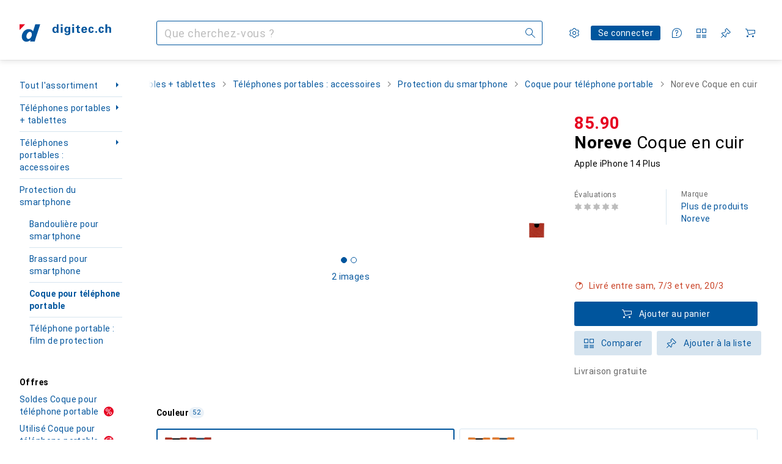

--- FILE ---
content_type: application/javascript
request_url: https://www.digitec.ch/dSk9S9QYWu1_zDmqZAxox_jo/5rG7bJw7LiS3fS/Qk1Q/CRB/FEE8RRysB
body_size: 166937
content:
(function(){if(typeof Array.prototype.entries!=='function'){Object.defineProperty(Array.prototype,'entries',{value:function(){var index=0;const array=this;return {next:function(){if(index<array.length){return {value:[index,array[index++]],done:false};}else{return {done:true};}},[Symbol.iterator]:function(){return this;}};},writable:true,configurable:true});}}());(function(){xP();jNS();U1S();var sF=function(){return bF.apply(this,[fS,arguments]);};var tV=function(B1){var QL=0;for(var K1=0;K1<B1["length"];K1++){QL=QL+B1["charCodeAt"](K1);}return QL;};var G2=function(){if(x7["Date"]["now"]&&typeof x7["Date"]["now"]()==='number'){return x7["Date"]["now"]();}else{return +new (x7["Date"])();}};var Fg=function(){return bF.apply(this,[U7,arguments]);};var E1=function(){sN=[" XH","cl","\vbY_(:\rA4r5 V:*\b,\t","W ","U\x40=8M","W(7\vP<x\x07b\'*\'\bI\'","-S-.\fB>1S","\\L[,","QZ9","NE_(","r\x07\x3f","\x40\x3f0",";;\n=9U27VRT","R 1O]^(","u\"\x00","Y;D% Ue3!\n 1SSA","U/L)\"v!.",":N71KRVm\vZ-H.:\f9\n0S:;SVq\\)!\bQ","9R\fngQ+n/ O-.&","$+W!\x3fU A<","f","TYA, \vF","-T:\x3f=>D!=M","MH[","T{V#1U-B2\bT&.&","]7]5:u1\x3f","8ul\b>.H99\b)eJ7~z\'l%.lV\f)9w$7}i~532Os(y\t06\r5}#0\fQ~u=N\ry\v\x00 /}aH{\x07euNs\fR))\b\r\b&D|>dr\fVkA5,F\v)\b/${q>5<f,l\v-c\t0 \b,u\"6IQ*\nu\blz`99\b,f{GKr2ul\n-`\t0-%\b\v|<xP*%d.domx0\x07$t{\n0,~)O-*T\t:9:\b,o4Z}r%u`5,K$|7i}2]Wl-\n xf5\f\x3fzr\v\'%ux8p\t2;I\x00+fl|GKr\r\tCl\f~`\tKxf6z Ii~\vV>jy`8:\\f|7ia}\"5ut-9\t=j9\b\x00j`eJ7wj<\fW2c6f3>\x3f},W$|7h\v%\"5uLqFj9\b\x00S\x00l2[E\'m4T0Q+09\rw$7}y\x3f\rV>o\'-`\t 9\b \v|<\bj*%X.l\r\x40A<A*,f\x3f<{4mw%~\bx\'`y;js}r )v\bl/V\t2>=.+f7|7kt%~i~`$9\n4Wcs}r &v\bl/V\t2\r +f>e7}y7%af-`\t\b3\v<f<eJ7d\"uG`5\b),l7|7W5w`lg:9:\b,dj|<Vb%.l&u\x00<%}>0Rj_<5VL-crwV+)5qa0\f0\bVRy+M$C)\nTfr\'F\v\f\"5uxsX)&o9biN[d\tl%B\bl\x00)9E8W,k\x07\f$ql\"~`\n>\b+\x00u%0}q\nmY5E+0K\x07]~\v\r t}8 \f[fB\b(:=$J3}r/d%u4w\rV\vH99CMQV#5ut\bI> ;*\x40qF}r#Pd.ny`E\t*/f7}y\b\x07a[b45W\b!V8UC:%u;M \b)\r5f7p\f\bXk7g+B\v(5u&v~r\f]ugp0q\nTfr#}f\fplS09\x3f<fedr\fn.*f y,f> p0Zf\f%u\x40.y\t0<%tj|<xa/d%u4Y\r,F\t^4y,f8alGKr\b7,b#L\x07z`89\b\bd\v|7xY)7%u\rjy`(9\ny,f\x3f<DGKr\n6#b,wsN*A\b,m!\x00q4Ir\f&ulV)9\b)A\x077}y\tl-:l*W\b!VCm:!W{:/f|0*\b,f6e7}r\t>0\f}7\t0\n!d#l7}r\f2\x00L<<+)5f~E\tP\f%XI$y\t05<rs}r&7v\bl/V\t2\f.\b+f>e7}y57af-`\t5\v<f<eJ7`\b#\"uG`%9,l7|7Pa45u67b7>\b.M\v|<Qa\f%NJy\")\b$~#VP\v\'^lH9xf\"l7g\b\"uN>q,Qt,{\n\'035O.y\t0k*\x00q;0z zQ\nnp,F\v)\b/Q~$jz\v \f}7v\n%b<,_a;\"l7e\"u\fdy>\x3f#5fl%k\x07\fw`lo)\bxf\rOFQ*\nu\bl8p\t29 \x00+fl~\x00mr\rTClvc5Wlj|$rj\v.l\x07-L\x00\x3fpE4S7mr\f1\f[d&H(#Dj,OQmV>n.p\t3y,f8<p4mrb0\f[d&H(#Du8DP#uN`\r^q,w$7p\f!1I\x07$y\t0+^C&v~r\f\fB\blw\f\n\bBd9l|\x00mr7#r Nrk*\t\b<f\"l7e\"umx0Bdd|7Ru45wlg\x07j9\bq8J7}q7\vB\blw):}\v{{e93iNp6\x00a\'jB~A\x00%ul[p<\r\b,f;mD\x00mrTCl\n-`\t0\fA\x3f<f7e=dr\f\"[0Dy`7\f*,c8h zy\x07\bb\fwnA\b>+\n` #l7}r\fd.Zo,H98D4|Kr\f`lh=j9\b\x00i\rg}r\f\f>J\"k\b%~>G,je\x073\x00_\r\v`\t0>;\x071\"l7g\v\"uJ}5\n\nTfity=6\tQ7lc> ;+n|qF}q!TW4A5+39Tfd$h\v\f\"5uxsX)&o9bj0TE\'n2|mx0(w$7}yy\rWl\t\t0=\x00`j|<y`*%B\bld\'^4y,f8TKv\fl+r\n W\vVGo:#V{58\f;|7}R0*Wl\r\t06\x00`j|<rf*%\x00N`+\n\r5fL}f\fU`lP*3I\b,fx\fx7%u7]\fp\tk\b.sb{7Y%~7b`\x3f99\bL`l7S:\'V`b\")9Yr4|\x00mr\x002`lP*6n:\x3f<f1V3zrd%u28p\t2\r5fN,k#0#\\,l\"~`\t*\v:*eJ7wj<\fW2c6f3>\x3f},W$|7p\f\r\no\r\t0N9Jrd%wo(-O\t/|]W$|7N\f\r\n\f~`\t5\x3f<f\x00\f=pvd%u4Nt\fp\vH98D!d|7W\n1Sl.>cW\n\x07\"l7uP\nWk{\n,O)\b.w$\n\x00mr\x00UN2~`\t1K\v<dj|<ugd%u2U-Sx0p>~1d|7RCuvn*v`> 1**a*7 vQ#\x07\nu\blV,FOy,f>,y4mpt%~x-`\n\"+\x00Cc5zB~E\'Vby`+Oy,f>7\tzb(oI,60 \b,i;\rS8Ir7&uj78p\t2\x3f>\x00+fd|7W\"5uH\x07\t5b3dj|Kjn\fA5*j+39\x00Bfd|4y%0#^l\x00I\r\b&D|0Ir/d%u2UCx01+eZ\x00mr5\tM)l0-`\t0;,xf\"l7f\'7\"uM 7,)\b*Ca8H,{\n~eut-I)Cn:xf7$TP#1Wkup0,)\b*r`Dk#$ql\"~`\to<dj|,hWV4H.p\t3y,f>n4mrb*Wl-j\n A\b,m:I}q ,\bV4Ip/f|3,)\b.~8;kOmr\f%_rI$y\t0<\nr\"l7g!<uw3v}>\x3f!f1d|7Qyw`lH99\v\x00i<\re<~W\n`%D.hup0\n&Bfd|5tq%7\nz5~{89\bdj|<x`*%B\blM\vH9)t>`\x00mrP1[b9>\b\"dj|<U`<\x3f\'X.l\rj=H9 u1d|7Pz~\rl.h\n %fe=r\fWU+,.)9%~\vM,u}6WxlZ`\t0},}ceJ7f3\"uNvH9]t|B}j\nun\"C\t02-+T|1da]ugpn\t6\b(f/XP\f[jo\fE","9;W1^4/S<","6\t>H4Q);:RS*$XK","ZHc,&Y<Y%<",";D/#D<3\b=n=2Q[[9","%19H&7U&SZ# ","]\"9F<","g","=C","B%8","F>1u>H.:e);","=5Q","","PJZ>=]5D47B 4,","","Q-l4:S!/\f,","74","T\'","91","O~,:\rD,A!:H\'\f,T:\\PV)","B1\x3fTtZ)0Z","\x40:&","E(&","W-\x07",",",",\r5","q\\)!\bQ",".=M","\x3f,","&\'M-","\n",",Tv","&R>1S","\x400",")0,\fW\x00=GpZ =","H=9XOR*1","C<O\'\""," d<0X","::[",",6\f(4",")3\b"," \vq5H-+O<","B\'<;\x00","G\"D<_/R-","#&\x40:0.","P","7+C/"," \vA:E#/O+6","C86\b]*E","#!N","rPV","10W","[C8","O)","b)OV!1\n],\x40+W)/=\b","9\rY<y9>D;","z3cq6","-S\')7;\x40::tS_, P","J2$","R!4%","^F$8\x00d6^4\n\x40<","+ow","R\x3f^","+4 J5NK\\\x3f0","#/M+\"#=B =N%LV(7\f|8^(","+S>9U81O5S]95\rZ<_","__$1\n\x40D$:I",".\bS8XY]9}=","N&6*","z{.","C\x3f;[:B,",";k}Z%,E:,;,T*:^3DV.![+","*/W)44+B7","D8_3+h&","S+L.:D,","x","9<S!-","*T.:I-3\vB67U>]\x40%","H.","I%;TY\x40.<Z>H$","=","U)],\'B)3\'BM2\"\\_A$$","X","!=I","C<9|H\\ 5]6C!O<5%\bU","u)],+q)\b\t=W",")*.,T:;S","\nT\';P3NA\"&%R-H2\bT&.&d28Q","ei","G(&\tG","&XXV\x3f1","R#","U=I2+R;","}:,","1OSA","\'&D:SP","ZZ(8\x00G","-;","MN tSH$ F8O,+","$G*","Q n/*D","Git","*Ez","0B0N%#N<5","\vbYQ)&\rB<_=B:*\f\vR=7","s6,I3RP\"0F","L37O+8.;\fS<&","=B#;L-.5&\tB",">N!.;9^#1","b8=\x07_\rD-+/dI","ZA,9","-![\v4,S:;S","<D&\x3f\n,","q.","\x3fh\x3fp","7B7","Z","Q\\8\'y6[%\n\x40<","I71[RV)","\t[;D,+","5C",",F","",":\'\b","\b.(_#","0RI^(:q5H-+O<","SQ\'1\x07\x40","N_","/rGs8N/Hrn\\Hh<}aYeB\nF>$X\f\f&U \t",",. ","JV#0\vF","N\\ $","-E% ","*","+H3!M>","T\'","^p","E,H27","[N\x409","D7"," 1I\x3fRG(&U5","I]9=\tQ","#\x40<25,\tN2","B8\r\"T/\\3i_\x075;OVrc\f-_/9R-)","C1D#&","E4:Q;KuW","l)","YG&\v\x406Y9>D\x07","#&\x40&\x3f","z","A%:U-<S","..#F>1","\'B\'","\x3fB2\v\x40+","uB[qi","]*D\"\'M!#!\fI41","|L_(M\nH4;Q;\f<B","N","$\nB\'\vINT( ","2>I","2b8A:S","B=5_YW8S0C","F0 T\x00Yv!1\tQ7Y",".7%","},\"\rS8Y/<","/C","3:\x40:$\bT\'5P","6(\tN=3","\x3f","p66x\n\x07mZ<_!\"/ \x07;S]Z#1",",i,W#8Xc!!0C","YtY%\"D%.\n0","\x00]_81","XYA, \vFX.-U!4","_%>M)\x3f"," e!5K","*=S.\x40",":N5 vE","\r\'I<#S","H]","C,&Q",".U<\'^LV","KV/\x3f\r\x40\vyD-\'B0 TR",":D7;^","y\x40%:I\'","<D\'=R*1p#!O<4\fI7;J^`}MVhOh\ni`R\x07SHZ;1DW6I%|-4X1Z","Q!;","T8=M","(TG9$^hvqo","W(2\rZ<}2!Q-.",";\f*B ","{>cIb7","\vPN","0,0B","=D<0.\f;E& X","-+E!\x3fD6\'","\'&D3RG\x3f=G","A>.","\x00q","Q-","TR$9\'kf_w\vk3jPGrpZ)","0\"\x40<5\n$","&\v[-","HR\x3f ","Q28HsU","BH}",";","J%:c:-\v,","&G6A6+E\x07.&T","","7Z/L3",":\vZ<","3","7!V~E","I]&","93",".<W2~4!S)\x3f)<S2\x07TRR!","4+M",";R<7=\x3f\bI\'","YPV*5Q\x00D%\"E","N/ B)","w\x07i","W2&Nz_\"5","U)]\r\'O\'\f;N<:","]K;W1}/\'O<",">M","\vL=_)8D:.\x3f(R2 X","IF:\t94{8}\n+9<d60!J\v3=B\x3faM\x3fSAz9\t","ID;&RYl,\'Z:~#<H8/","LD(6]-\x00!;U\'3%","Y_9","}x","9F\'2RQe(&]6C","!R+/","F8h*,C6&X","5!QjV\x3f\'\r[7a)=U","<\x40&","$"," 1I4NR;17]>C!\"","SI:\nQ+~#<D-","ZHg(8Y<Y27i->;+H!SU](","W\"50\\+B4:M-\';","^U_","2x\x3f5NkR9=d+B->U","(H:.4&\fC","C\"=\n\x40<_z-N))`",",0\x00","FVg], \rB<\r#!E-,z","W<&I","J(5","\"|mJ","5L\"+M;","I","k\x00,\x40-]+P=)\f","{>q);k\n",":=\x00\x401","N;","+","0yd<\x40%,\x00B= ","!B4",">\fS::xLA(\']6C+R=.","+C*","R^\"!Q=B7 ","~","!`","c!=","xT_\t","rVV. ","RyCm","haimC_\x3fr7\x40*#bIK#=`!$g_","$","]7N,;E-","C,3R6N5="," N18X","%\bJ6:I\x3fXg4$","\"\x3f\n\x3fD6RWV\x3fS0^4<\x40<5","Y])U:B.","/\x00O",")\f(K\x07&T[V\x3f"," !^Y\x40>"];};var xt=function(lV,YF){return lV<=YF;};var LX=function(){return bF.apply(this,[Ib,arguments]);};var Bf=function(sV,U1){return sV&U1;};var ZV=function(Nt){if(Nt===undefined||Nt==null){return 0;}var TO=Nt["toLowerCase"]()["replace"](/[^a-z]+/gi,'');return TO["length"];};var Yh=function(rN,L9){return rN%L9;};var K2=function pX(ht,zf){var J2=pX;do{switch(ht){case OE:{Rk=Et*Tf-r9+bg*rf;FX=r9*xO+bg*Et;jg=Tf*fN*pN+F1;vg=bg*Tf+pN+xO*Et;x1=fN*Et-rf+Tf*F1;df=pN+rf*Et+fN*xO;Kt=Et*rf-Tf-qg+rg;xh=bg*rg+rf*Et-F1;ht=JS;}break;case lP:{OB=r9*F1-xO*qg+qY;bf=pN*Et+qg*F1-rf;qO=qY+qg+fN*Et-rf;fB=rg*F1+Et+rf+r9;IL=fN*xO-qY+Et+r9;Sh=Et*fN-Tf*pN;ht-=Tl;}break;case XC:{Lt=qg-rf+Et*Tf-r9;S9=pN-bg+Et*Tf;M1=Et*Tf-bg-qg+rf;ht+=lr;ph=qY*fN*Tf+rf;}break;case gE:{ht=Un;MO=bg+qY*Et-pN*F1;kV=Et*pN+r9-F1-Tf;zt=qY*fN+F1+Et*rf;PX=qg*rf*r9-Et+qY;qh=fN*qg*F1*bg+Et;AF=Tf+fN*pN+Et*F1;}break;case FC:{TF=xO*Et-r9-pN-F1;XY=xO*Et+qg-Tf*rf;dg=rf*pN+Et*qg+xO;fY=rg-rf+Tf*qY*F1;kX=Et*xO*bg-qY+qg;Ow=Et+qg*r9+F1;ht+=sA;}break;case JC:{Gf=rg+qg*Et+r9+rf;ht=l7;PO=Et*qg-F1+qY-fN;Nw=bg*r9*F1-xO*rf;sX=xO+qY*F1*rf-qg;}break;case lv:{rZ=r9*rf*qg+F1+pN;fw=fN*Et-rf+Tf*rg;CX=Et*Tf+rg-F1-pN;rw=r9*pN+rf*Et+Tf;rh=pN*Et+rg+xO+r9;ht-=z7;Kw=rg+qY*F1*xO*bg;}break;case Xl:{gg=pN+Et+r9*fN;KZ=pN*Et-F1-qg*qY;hV=r9*qg*rf-fN+rg;ht+=RD;gh=Tf+r9+bg+rf*Et;Gh=rg-qg+qY*r9*bg;}break;case jA:{mX=r9*pN*rg-rf;ht-=Cv;zw=Et-qg+bg*r9*qY;XV=fN*rf+xO*Et+r9;ZU=pN+rf*Tf+Et+rg;}break;case H:{QV=Et*qg-Tf+xO+rf;ht+=JD;h9=pN*bg+rg+Et*rf;WY=qY*Et*rg-bg-r9;IN=Tf*Et+xO-F1;xw=qY*F1*Tf+qg*pN;N2=r9+Tf+Et*pN+fN;hF=pN*F1*qY+qg*bg;bX=qY-xO+pN*Et+r9;}break;case Un:{rF=Et*fN+Tf+qY-xO;ht+=PA;pU=Et*rf-qg*rg;Aw=F1*Et+bg*rg*fN;jh=F1*r9+Tf*qY;DO=rf+rg+r9*qY*bg;}break;case FE:{ht=Yn;NB=pN-rf-qg+fN+qY;Mg=pN*F1+rg+bg;r9=qY*bg+qg+rf+xO;jN=fN*qY-pN-r9-F1;EX=bg+pN-xO-rg+Tf;PY=fN+Tf-qY+r9-xO;}break;case AD:{GX=pN-Et+xO+r9*fN;cZ=xO*pN-Tf+r9*rf;ht+=qD;Gg=fN*xO+Et-pN-qY;JO=Tf*bg*r9-F1-fN;cY=xO*Tf*qY+Et+rf;zN=qg*Et+rf*Tf;}break;case mC:{AU=qY*Et-rg-fN;Rg=pN-F1+fN*Et-Tf;A9=Tf*r9*bg-F1+xO;Ek=xO+qY*F1*Tf;E2=fN*Et+xO-F1*rf;ht=KP;}break;case dH:{vF=Et*Tf-F1*rf+rg;Vf=rf+F1-xO+Et*pN;V9=qY+r9*bg*fN-Tf;E9=fN-xO*F1+Et*rf;ht+=ml;wX=F1*Et+fN-xO+rg;Ew=rf+pN*Et+r9-Tf;nN=F1*xO*r9+Et*bg;mO=F1*xO+Tf*qY*fN;}break;case wr:{ht=IC;B2=Tf+rf*Et;mw=pN*Et+rf+rg+qg;RX=rg*F1*Et-fN+pN;Ft=qg+qY+pN*Et+F1;vX=Tf*r9+rg+F1+qg;Qw=bg*fN*F1*xO-rf;}break;case sC:{ht+=tP;hN=bg*pN*fN+Tf+Et;Ok=r9*F1-qg*qY-rg;PF=xO*r9*bg-F1*rg;EZ=xO-qY+rg+rf*r9;dL=rg+bg*qg*Et+Tf;}break;case kb:{VB=qY*Et+qg-r9+F1;Eg=rg+fN*Tf*qg-r9;bV=fN*r9-qY-qg+Tf;L2=pN*qg*fN+Et;ht+=vP;dO=qg+xO*Et-r9-qY;w2=F1+fN*r9-bg-rf;}break;case EH:{rX=Et*pN-xO+rg-qY;bY=qY-rg+rf*Et+Tf;R3=qg+Tf*Et-qY*rg;ht=An;E3=r9+fN+Et*qg+bg;}break;case dD:{Rd=pN*Et+bg+r9;ht=dE;N3=qg*rg*Et-F1+r9;bm=xO*qg*bg*r9-Tf;Ex=qY+rf+Et*xO+bg;mj=Tf*Et+qg+F1*rf;AI=qg+fN*pN+F1*Et;}break;case Vb:{Pd=F1*fN*Tf+bg+qY;KW=xO*rf+bg+fN*Et;m5=qg*Et+r9*bg+rf;Cm=r9*xO*Tf-fN-rg;X0=qY*r9-F1-rf+Et;ht=bv;wQ=fN+qY+r9*rf*bg;}break;case SD:{wd=Et-xO+pN*F1;Vp=qg+r9*xO*Tf-F1;dz=rg-qg-r9+Et*F1;ht-=lD;w0=r9*rg+Et;v3=rf*F1+rg+Et-Tf;n0=xO+Tf+r9*qg+pN;}break;case XH:{dM=r9*F1-fN-xO+rf;YT=fN+xO*F1*qY;Ic=pN+fN+Tf+qg*Et;GQ=pN*rg*Et-xO;Z0=Et*bg-pN+F1+xO;ht-=PD;YI=xO*r9*F1-Tf-pN;}break;case wl:{ht+=J;QW=r9*xO*fN-rf*pN;vI=xO*r9*rf-qY*Tf;k0=Et*fN-rg+pN*bg;b0=Tf*Et-rg+F1*fN;}break;case LS:{Rj=r9+fN*qg-xO+F1;bc=bg*Tf+qg+xO*rg;DT=F1*qY+pN+bg+rg;kQ=fN+F1+qg+r9-pN;ht=hA;Kj=qY+rf*Tf+qg;Wj=qg*qY-fN+F1;tQ=rg+Tf*pN+rf+F1;Fc=pN+fN+bg*Tf-xO;}break;case QR:{BG=xO*r9-pN+qY*rf;l5=r9+F1*Tf*bg-qg;ht+=tP;ZG=r9+Et+Tf+bg*F1;BW=pN+Et+qY+rf*F1;}break;case mb:{hz=Et*fN-rg+xO*qg;Fm=qY-qg+Et*rf+rg;sd=r9*xO+qY+qg*Et;Bz=qg*bg*Tf*qY+pN;Is=xO-qg+Et*Tf+qY;Tq=Et*qY-r9-pN;ht=vS;}break;case jJ:{m0=fN-rf*pN+Et*F1;bq=qg*Et+xO*r9+F1;c0=pN*bg*Tf-qg+fN;f3=rf*qY+F1-qg+r9;Zd=Tf*fN*F1+qY*rf;ht-=vA;Hp=xO-pN+F1*Et+qY;rI=fN*Et+qg*rf;jd=r9*xO*pN*rg+F1;}break;case DR:{L0=F1*Et-bg*qg-qY;ht=mC;Km=r9*qY+fN+xO+Et;z3=Tf-r9+qY*Et-bg;hj=Tf*Et-qg-pN-fN;}break;case dE:{ht-=k8;JQ=qY*rf+pN*Et-rg;dp=Et*qg-r9-fN+F1;Yd=rg*r9+Tf*F1*qY;wI=pN*qg+Et*F1;tT=qg+Et*Tf+rf-r9;V5=Et*qg+fN-pN-Tf;j0=qg*Et+rf+qY-F1;}break;case qL:{dQ=r9*F1-qg+pN-rg;DI=rf*qg*qY-fN;sz=Et*bg+pN+xO*qY;fd=Tf+r9*qg-pN+Et;zz=F1*r9+Tf-pN+bg;Hc=Et+fN+qg*r9;ht+=Bv;}break;case Lv:{ht+=Ql;return [[gQ,wG,fG(Kq),NB,fG(wG)],[fG(mM),FW,qg,fG(fN),qY,rf,fG(rg)],[],[],[AM,fG(Tf),NB,fG(wG),NB],[x5,fG(bg),F1,fG(NB),Kq],[],[],[fG(rg),fG(pN),rg],[rg,qY,fG(F1)],[],[DM,fG(qg),xO]];}break;case Gr:{ht+=PS;AQ=Et*F1-rf+Tf;LW=F1+Et*rf+r9;sx=fN*Et+pN*xO*qY;YW=Et*qY-rf*fN*rg;Kz=fN*qg+Et*pN-Tf;tj=r9*Tf-bg+rf+F1;Jd=fN*rg*bg*pN*qg;}break;case SS:{SI=Tf-r9+rf*Et*rg;qW=Tf*Et+fN+xO-rg;Pj=xO+Et*Tf-pN-F1;Ez=rg-r9+Tf*Et-F1;mG=r9*qY-xO-rf+F1;ht=C;HG=Et*pN+qg*xO;}break;case JH:{hW=Et*bg-rf-qY*fN;jM=xO+qY*rf+F1*Et;mp=Et+xO-bg+pN+Tf;Td=rg*rf*Et+qY;bj=F1*qg+fN*Et;FQ=Et+qY*r9+Tf;ht-=vA;}break;case Gn:{Mk=Tf*F1*bg-r9-pN;Jm=bg*rg+Et+F1+fN;S3=xO+qY*fN+bg*rf;ht+=MS;AW=Tf*xO*rf-pN*F1;Ux=xO*F1+pN+Et*rg;}break;case pn:{Mz=F1+bg+Et*Tf-r9;ld=qY+qg+xO*r9*Tf;sG=rf*Et+r9+pN*xO;ht=lL;qx=qg*r9*pN-fN-xO;NI=F1*xO*fN+qg*Et;}break;case UJ:{Wd=r9*Tf-rf-F1*qY;q0=r9*fN-qg*qY;md=r9-rf+bg*Et;QT=F1*r9+rf-rg-fN;ht=qL;}break;case Db:{Rs=r9*fN+pN*xO*bg;Es=xO*Et*rg+F1*fN;Bm=bg+xO*fN*qg*rf;ht-=WP;Cq=Et*Tf-rg+F1*qY;jj=qg+fN*Et+Tf+qY;}break;case BH:{Z5=xO*r9-F1+fN-rg;xT=Tf*F1+bg*r9;Id=qY-bg-qg+Et+fN;I5=Et+pN+qY*rf+bg;pT=pN*Et-fN;ht-=tL;}break;case PH:{AG=fN*qY+qg+xO*Et;Sj=qY+pN-F1+Tf*Et;bW=F1*pN+xO+Tf*Et;dW=F1+Tf*rf*qY-rg;Ds=rf*qg*r9-xO*F1;nd=Tf*F1*qY+fN-xO;ht+=MH;H3=rf*bg+fN*qY*Tf;j5=rg+qY*fN*rf-bg;}break;case VH:{f5=r9*fN*xO-qY-rf;ht-=Ob;CT=F1*qY*Tf-pN-rg;Q0=Et+Tf+r9*fN;Gd=qY*rf+bg+xO*Et;L3=fN+rg+rf*Et+F1;fW=Et*rf-qg*rg-r9;}break;case cH:{return G0;}break;case pR:{vz=Tf*rf+xO+pN*Et;Yp=rf+Et*pN-bg-qg;Sm=xO-F1-r9+pN*Et;Vz=F1+fN+Et*pN+Tf;ht-=VJ;Ls=r9*qY-F1+Et;Wm=r9+Et*fN+rf-Tf;}break;case P:{UM=fN*Et+Tf*rg-xO;wz=r9+Et*fN+xO*Tf;ht=FD;lq=qg*Et+r9-fN*rf;CW=F1*Et-r9-bg-qY;Lc=pN*Et+fN+r9*rg;JW=fN+Tf+rf*Et+qg;}break;case TP:{Rm=qg*Et-fN+qY-pN;nG=rf-bg+qY*xO*Tf;K5=r9*xO*qY-rf-F1;ht+=Nn;cT=F1*Et-bg*Tf-rg;Dm=xO+Et*fN+qg*rf;Q3=Tf*bg*F1-rg+Et;R5=Et+qY*bg*Tf+rg;}break;case ND:{Rq=Tf+fN*Et+F1*rf;Aj=xO+F1*r9*bg+qg;ht=vb;YM=Tf*xO*r9-fN+F1;Qk=F1*Et-rf-pN-qg;tM=Et+Tf+qY*pN*F1;lx=fN*qY+Et*xO+r9;}break;case IC:{Em=qY-qg+fN*Et+rf;Hs=Et*fN+rg+xO-F1;jG=Et+r9*Tf-rf;ht+=Jl;Kc=pN+Et*rf+xO+F1;s5=fN*Et+F1-r9-qg;Mp=r9*qY-qg+fN;FM=qY*fN+Et*xO+rf;}break;case V:{var Ec=ks;ht+=QE;if(T3(Ec,p0.length)){do{var Tc=Zc(p0,Ec);var sm=Zc(px.mD,EQ++);w5+=ck(vS,[Bf(Fz(Bf(Tc,sm)),Pc(Tc,sm))]);Ec++;}while(T3(Ec,p0.length));}}break;case zb:{mq=qg*Et+qY-r9+rg;Hx=bg*fN*r9+qg-pN;W0=Tf*rg*r9-pN*qg;rj=qg*Et+xO-fN*Tf;Vq=qY+fN*Et-rg+pN;ht=JH;hm=fN+r9*qY+bg-rg;Dx=xO+qY*rf*rg*fN;}break;case KS:{H5=qg-xO+bg+r9+Et;Nm=fN*pN*rg-xO+Et;ht+=AS;TQ=qg*rf*F1+Et*fN;Np=qg*Et-bg+qY*rf;qT=r9-xO*rg+fN+Et;Oj=fN*rf*xO*rg-pN;sQ=r9*qg*rf+fN*pN;Cc=qg*Et-bg+fN-qY;}break;case sR:{qs=qg*pN*r9+rg;Bs=pN-fN+qY*rf*xO;bd=pN+Et*Tf-fN-r9;ht=Rb;Tm=qY*Et+rg-pN-rf;sM=qY*qg+r9*Tf*xO;}break;case PL:{sj=pN+Et*Tf+fN-rg;gj=qg-fN*xO+Tf*Et;xQ=Tf*Et+xO*rg*fN;qz=qg+Tf*Et-pN*r9;Ep=F1+Et*pN*rg-bg;lz=F1*r9+qg*Et;HQ=qY*Et-Tf-F1+xO;ht-=X7;R0=Et*fN-bg+qg;}break;case ln:{Az=bg+pN+rf*r9-F1;zW=qY*rf+r9*qg+fN;ht+=M8;Nd=rf*r9+xO;Vm=r9*rf*rg+pN;rz=rg+xO+qY*r9-bg;Wp=Et*Tf+bg-pN;cc=qY*F1*qg-xO+Et;ZQ=qg+Et*F1+qY*rg;}break;case EL:{KQ=bg+xO*Et;ZT=Et*Tf-qY*F1-pN;FT=Tf*pN*rf+bg*fN;Hj=Et*pN-rg-rf*F1;ht+=FD;XM=pN+Et*Tf-xO*bg;}break;case RR:{TG=fN+rf*rg+qY;k3=rg*F1-qg+fN+pN;hq=xO-qY+r9+rg+Tf;lG=r9-rg+rf*xO;ht+=qJ;}break;case V8:{q3=Tf-pN+r9*rf+qg;nQ=pN+qg+r9*rf;cq=fN+rf*F1*pN-qY;Oz=rf*r9-qg+qY+pN;MQ=qg+rg+bg*Et+pN;kq=rg*qY+r9*rf+xO;ht=GP;M5=r9+xO*qY*rf-rg;}break;case FJ:{hs=bg+Et+r9*rg+pN;pp=qY+F1*Et;jQ=qg+rf*rg*pN*qY;rc=r9*Tf-rf-qY+fN;ht+=gb;XI=pN-qg+F1+r9+Et;Od=F1+Tf*xO*rg*pN;F5=qg-Et+fN+F1*r9;Gq=qg*qY+pN*F1*xO;}break;case ZA:{Qm=xO+Et*rf-rg-r9;Fx=qY+rf+bg+Et*rg;wp=Et*F1+Tf*rf-bg;P5=Et+qY+pN+Tf-qg;Ss=F1-Tf-qY+Et+r9;HM=rg+r9+Tf*qY;ht-=OS;vW=fN*rf+r9*bg*Tf;fQ=rf+Et+Tf*qY*F1;}break;case hv:{g5=qY*bg*r9+pN;pG=Et-rf+bg*fN*r9;IW=Et*qg-Tf-bg*fN;ht=IR;Jj=qg*Et+fN*rg;}break;case vJ:{ht=ND;Js=Et+qg+Tf*fN+xO;Vj=F1*Et+rf*rg*Tf;sp=qY*F1+rf+pN+Et;Qd=xO*qY+Et*Tf;s3=fN+r9*qY+rf*bg;Jc=pN*rg*qY*rf+r9;}break;case xD:{TM=Et+qg+qY*F1;O3=Tf*fN+xO+Et;tm=rg+r9+Tf+bg*Et;Yx=zc+tm+fY;Pp=xO*fN*F1+bg*qg;ht=vJ;Lx=Tf*qY*bg-rf+qg;}break;case rP:{Ox=Tf*xO*r9+Et-pN;VM=fN*qY*Tf-rg-rf;Tj=Tf*pN+F1*bg*qY;Xd=rg+qg*Et+rf*fN;Cz=qY-bg*F1+Et*xO;Mm=F1+rg+xO*Et+fN;HW=F1*pN*qg-fN*rf;ht-=PE;}break;case fR:{Qz=fN*F1*Tf-pN-r9;t3=fN*qg+bg*Tf*r9;Xz=Et-xO+rf*Tf;ht+=Wb;TW=bg*Et-r9-pN*xO;nW=rf*fN*xO+Tf;}break;case hA:{b3=rf+Tf+pN*qY;fx=xO+F1*Tf-fN;Y0=qg+xO*qY-F1+r9;Ed=qg*Tf+xO+F1*bg;J5=r9+fN*xO+Tf+qY;Um=rf*fN+qY-xO*pN;ht+=JD;}break;case ES:{X3=qY*qg*xO*F1-rg;ht=SS;Zm=F1*r9*qg-fN;qM=r9+rf+xO+Et*Tf;Bj=fN*Et+pN*rg*Tf;}break;case BA:{ht=R8;jc=Et*rf-xO*qg-F1;Ld=Et*qY+qg*F1-r9;tp=qY+qg-F1+Et*pN;dj=Et*rf+pN+Tf*bg;zx=Et*fN+pN-qY;p5=F1+bg+rf*fN*qY;}break;case Hv:{ht-=NJ;for(var cm=ks;T3(cm,Y5.length);cm++){var Fj=Zc(Y5,cm);var dc=Zc(X5.fA,Md++);fm+=ck(vS,[Pc(Bf(Fz(Fj),dc),Bf(Fz(dc),Fj))]);}return fm;}break;case WS:{ht=BA;Wx=fN*Et-rg-rf*bg;NT=rg+fN*qg*r9-Et;EI=F1*Et-r9+pN*rg;P0=Tf*rf+pN*Et-qY;}break;case mv:{W5=pN+F1+Et-rg;A5=fN-rg+Tf*qY-rf;Ms=pN*r9-xO-fN*Tf;ht=U8;vj=rg+Et-qg-F1+r9;}break;case BJ:{Xs=r9*fN+xO-pN+rf;nq=xO+Et*qg-bg*rg;Tp=qg+r9*fN-rg+bg;Qj=F1*fN*pN-qY;F0=qY*Et-Tf-rf;ht=nH;RQ=pN+r9*fN-rg+xO;ls=qg*F1*Tf+bg*qY;EG=bg+F1+fN*r9;}break;case C:{jW=r9*qg*F1*rg-qY;cj=fN+qY*bg*r9+F1;LQ=fN*F1+pN*Et+rf;l0=Tf*qY*rf-Et-bg;SQ=Tf*Et+F1*qg;ht=jE;f0=bg+r9*Tf+Et*qg;Hd=rf*qg+Et*Tf+rg;}break;case Rb:{D3=Tf*xO+rf*r9+fN;NG=Et*F1+pN+r9+qY;S5=fN*Et-bg-qY*qg;B5=pN+F1*Tf*qY+rg;QG=Et*Tf-bg*xO*F1;vc=qY+r9+bg*qg*Et;Yz=pN+fN+xO+r9*F1;Lz=fN*Et-qg-xO*pN;ht-=LA;}break;case pv:{I0=qg*xO*pN*qY-r9;k5=rf-rg+Tf*bg*r9;j3=pN*bg-rg+Tf*r9;ht+=lD;Yj=F1*fN*qY-rg-rf;c3=xO+bg*r9*qY-Tf;nM=qg+fN*Tf*qY-F1;}break;case wH:{xj=fN-xO+Et+pN-rf;vQ=qg*bg*rg-xO+Et;rQ=rf+Tf-xO-qg+Et;Ac=r9+qY+rf*rg+pN;ht=cS;}break;case k8:{g3=qY+r9*fN+rf;r5=qg+rf*Tf*pN+fN;g0=Tf*pN*F1-r9+rg;gW=qg+fN*qY+Et*bg;Qs=bg*pN*F1*qg+fN;ht=Db;I3=rf-xO-qY+r9*Tf;sT=qY*r9*rg-rf;O0=qg+fN*bg*xO*rf;}break;case zH:{Op=qY*r9*bg-rg+F1;pm=qg*Et+qY+F1-rf;z5=xO-Tf*bg+pN*Et;ss=fN-r9+Et*Tf;ht+=GL;}break;case In:{Fs=qY*pN*F1-Et-r9;rq=qY+fN*Et+xO*rg;SG=qY*F1+bg+Tf*Et;Vx=xO*Tf*fN+F1;ht=FC;M0=bg+Et+rf*pN*F1;}break;case ZP:{while(dq(zj,ks)){if(pQ(wm[Dz[bg]],x7[Dz[rg]])&&tG(wm,rs[Dz[ks]])){if(lQ(rs,Hm)){G0+=ck(vS,[ds]);}return G0;}if(Sz(wm[Dz[bg]],x7[Dz[rg]])){var VT=Gz[rs[wm[ks]][ks]];var Bc=pX(BC,[VT,zj,wm[rg],kM(ds,RG[Wq(RG.length,rg)])]);G0+=Bc;wm=wm[ks];zj-=r3(NS,[Bc]);}else if(Sz(rs[wm][Dz[bg]],x7[Dz[rg]])){var VT=Gz[rs[wm][ks]];var Bc=pX.apply(null,[BC,[VT,zj,ks,kM(ds,RG[Wq(RG.length,rg)])]]);G0+=Bc;zj-=r3(NS,[Bc]);}else{G0+=ck(vS,[ds]);ds+=rs[wm];--zj;};++wm;}ht-=EC;}break;case Nb:{NQ=Tf*bg*rf*F1+xO;ht-=WP;ws=qY+F1+Et*fN+r9;dk=qg*r9*F1+qY+rf;Gj=F1*Et-bg-rg+r9;jz=bg*qg*Et-r9-rg;Zj=fN+rf*qg*pN*F1;O5=Tf*qg*rf+bg*xO;Kd=fN*rf-rg+Et*F1;}break;case MD:{v5=Et-bg+rf*qg*Tf;nx=qY+r9*pN+F1;ZM=qY+Tf+r9*pN-rg;kG=Tf*qg+fN*rf+Et;XQ=qY+Tf+rf*F1*qg;ht=sC;Zs=r9+Et*F1;LM=bg*F1*rf+qg+Et;}break;case ZL:{SM=bg+Et*Tf+rg+r9;cQ=Et+F1*r9-pN;Aq=rf*qY+Et*xO;ht=dn;Cj=pN*qY*Tf*rg+bg;C5=r9+rf*Et+pN;}break;case JJ:{ht=Tv;Hm=[fG(xO),rf,fG(F1),fG(qY),xO,fG(pN),qg,fG(FW),Kq,pN,AM,fG(hp),NB,fG(Mg),jN,fG(EX),fG(Kq),NB,fG(EX),fG(PY),Jq,ks,fG(bg),[qg],fG(WM),ks,xO,EX,ks,fG(qg),fG(bg),fG(qg),fG(sW),dx,fG(NB),[Tf],fG(rg),fG(bg),F1,fG(xs),fs,rg,fG(zT),zT,fG(hp),fN,fG(fN),Tf,rf,fG(sq),wW,fG(AM),Kq,fG(EX),F1,rf,fG(rg),fG(sq),WM,fG(bg),zT,fG(wG),pN,fG(qQ),Zz,xO,fG(x3),Pz,xO,pN,fG(NB),Kq,ks,NB,qY,fG(xM),Xp,hp,qg,rg,fG(xO),fG(NB),fG(Gp),gQ,fG(pN),ks,fG(rg),xO,bg,fG(hp),fG(rg),fG(wG),[pN],fG(bg),hp,fG(AM),Tf,pN,fG(qg),xO,fG(qp),DM,zT,fG(zT),[ks],fG(NB),fG(Tf),zT,fN,fG(pN),fG(bg),wG,qY,[rg],fG(TT),hp,[ks],fG(Kq),NB,fG(F1),AM,fG(Fp),rf,fG(bg),AM,Tf,F1,fG(fN),fG(fN),NB,fG(wG),[Tf],fG(bg),hp,fG(Wk),r0,qY,fG(bg),fG(pN),fG(bg),hp,fG(sW),wG,F1,fG(F1),fN,fG(fN),hp,fG(bg),F1,fG(HT),[Kq],rg,NB,fG(Vc),dx,xO,fG(HT),r0,[fN],fG(rg),qg,rg,fG(fN),wG,zT,fG(EX),fG(x5),zT,AM,bg,fG(Tf),fN,fG(xO),zT,fG(hp),mM,fG(rf),pN,rf,fG(hp),NB,fG(GG),HT,fG(wG),Tf,rf,qY,[rg],fG(B3),NB,[ks],UI,rg,fG(rg),fG(qg),bg,Gp,fG(hp),rf,fG(qg),rf,fG(Kq),Gp,bg,[fN],fG(qY),bg,AM,fG(zT),fG(Tf),fG(AM),r9,fG(qY),xO,rf,fG(NB),ks,TG,fG(Gp),fG(xO),bg,[qg],fG(zT),Fp,fG(k3),hp,fG(Tf),F1,qg,fG(FW),F1,hp,fG(F1),fG(Kq),wG,fG(Kq),rf,fG(rg),EX,fG(xO),ks,fG(F1),fG(bg),wG,fG(Vc),[Kq],fN,fG(F1),AM,ks,fG(sW),[pN],F1,qY,fG(NB),xO,fG(hq),Kq,xO,EX,fG(Gp),fG(xO),Tf,fG(bg),Kq,bg,fG(NB),qY,fG(qY),fG(F1),F1,xO,fG(xO),Kq,pN,fG(x5),pN,fG(F1),NB,fG(F1),fG(bg),bg,Kq,fG(lG),r9,fG(pN),ks,rg,Tf,qY,fG(PY),zT,fG(zT),fG(Tf),ks,fG(fN),F1,fG(rg),fG(Tf)];}break;case vS:{jq=bg+Tf+r9+Et*fN;K0=Et+qY*rg*r9-xO;ht+=WC;cs=qY-fN*qg+Et*Tf;Os=qg-Tf-r9+Et*F1;km=rf-r9+xO+F1*Et;}break;case R8:{ht+=Wl;Xc=Et*qY-F1*pN+r9;Sx=F1*Et-xO+Tf-r9;Ax=fN*Et-qg*r9;qm=Et*F1+Tf-qg*fN;UT=rf+fN*r9+Et;}break;case bE:{Iq=xO*r9*Tf-rf+F1;ht-=YL;Nj=rf*xO*r9+fN;gI=Tf*r9*xO-F1*rg;PG=rg+bg*pN*fN*F1;vm=r9*bg*fN-qg-pN;nT=fN*Et+F1-Tf-bg;}break;case mH:{Jx=Et*pN*bg-fN-r9;nI=rf*qg-xO+Et*F1;pj=fN+Tf+pN*Et-bg;Rc=Et*Tf-rf-fN*F1;gm=qg+pN*Et+r9*F1;rT=bg*pN*Et-fN-qY;ht-=XA;}break;case Ar:{JT=Et+bg-F1+r9;ht-=lr;LG=r9*bg+qg+rf+qY;xx=Tf*qY-rg+bg-rf;Kk=r9+rg+pN+xO;}break;case xL:{GT=F1*fN*xO*rg;Iz=qY-F1+rg+pN*r9;Ps=pN*Tf*qg-qY;ht-=PD;SW=r9+Et*F1+Tf*xO;w3=qg+Et+Tf+qY*rf;MM=Et*F1-qY+rg-r9;}break;case GS:{Ts=rf*r9-bg+xO-qg;ht-=bH;Px=qg*r9*F1+xO-rg;Ys=rg*qg+Et*fN-pN;J3=rg*Tf*Et-pN;EM=Et*Tf+qY+xO*fN;CI=Tf*pN*bg*fN-rg;Xm=xO+qY*Tf*fN;}break;case M8:{Gc=Tf+rf*Et+bg-qY;Mx=rg*pN*Et+xO*rf;T0=qY*Et+bg-r9*fN;gM=Et*Tf-r9-F1+fN;ht+=OC;Ik=bg+qg*Et+fN-xO;bQ=qg*qY+Et*Tf-rg;}break;case Mb:{ht-=Bl;DW=qY*rf*Tf+pN;qk=fN+qY-Tf+Et*F1;Dp=xO+Et*F1+Tf+qY;lc=r9+Tf*rf*qY;L5=F1*qY+Et*rg*pN;bp=Tf*Et-r9-qg-F1;Rz=bg+F1*r9*xO*rg;}break;case nA:{F3=qY+qg*bg+Tf*r9;rp=bg*Et*pN-qg;jm=r9*F1+fN*xO*pN;np=Tf*Et+r9+rf-bg;ht=mb;W3=rf*Et+pN*qY+r9;kz=fN*rg-qg+rf*Et;Ud=rg*r9*qY+pN+Et;xc=rf*Et+bg-F1*r9;}break;case kS:{XT=Tf+Et*F1+xO*pN;UG=Et*xO+r9*pN-qg;ht=XA;Rx=qY+Et*fN*rg-pN;cG=Et*rf-Tf*F1+qY;fz=bg+rf*Et+qg+F1;Ad=qg*Et-xO+pN+fN;hd=r9*xO*qg+bg*pN;ps=pN*Et+qg+qY;}break;case tP:{fs=r9-qY+xO*pN*qg;zT=pN*rf+Tf-bg*qY;sq=bg+qY+rf*qg*xO;wW=rg*xO-rf+qY*Tf;wG=F1-qg+xO+qY+rg;qQ=Tf+rg+bg+qY*rf;ht=Qn;Zz=qg+qY*F1+pN;}break;case ml:{OI=bg*qg*Et-F1-Tf;IM=r9*fN+qg-qY-rg;cM=F1+r9*Tf-rg-rf;ht=mH;wx=qg*rf*r9;dT=r9*fN+Tf+qY*qg;}break;case dn:{zp=F1*Et-fN+pN*Tf;OW=Et*qg*rg+qY-fN;ht=XC;bs=rf*r9*rg*bg-qg;d5=bg+Et*F1-rg-Tf;v0=xO*F1*pN*qg;QQ=Tf*Et-r9+xO-F1;}break;case vb:{Tk=xO+fN+F1*Et;vs=F1*rg*Et+r9-rf;ht+=Ub;qc=r9*qY+bg+xO*qg;wT=qg+Et*rf+qY+xO;vx=Tf*r9+Et+F1*qY;CM=rf*qY+r9*fN*xO;nj=xO+fN*r9-rg-qg;HI=pN+fN*Et-Tf-xO;}break;case l7:{A0=bg*qY+r9+Tf*Et;ht+=jR;hT=fN*xO*bg*rf+pN;Vd=fN*Et-qY-pN-F1;qd=Et*bg-r9-pN;hI=qg+Et*Tf-xO+pN;nm=qg-fN+pN*r9+bg;Jp=qY*pN+r9*rf+xO;}break;case tl:{OG=Et*rf+qY*qg*fN;Nc=pN*Et+qg-F1-r9;ZW=qg+xO+pN*Et-r9;ht-=Ev;vT=qY+r9+Tf+Et*rf;kx=Et*Tf-bg-r9-xO;Ks=rg+Et*qg+r9;}break;case CD:{pN=bg*rg+xO;ht-=LS;rf=xO+pN*rg-bg;qg=xO+rg;F1=pN*xO-qg*bg*rg;fN=rg*F1-bg+xO;Tf=pN-bg+rf;qY=rg*pN+rf+fN-Tf;}break;case vP:{U3=F1+fN+Et*rf+qg;Lp=qg*r9*rf-F1-pN;js=bg*xO*r9+Et+Tf;J0=rf+Et*Tf-qg;pk=qY*fN*rf-bg-xO;ht-=EE;lW=fN*rg*bg+r9*qY;}break;case zD:{hQ=r9*bg*F1-fN*qg;fp=Tf*rf*fN*bg+Et;cW=fN+Et-Tf+r9*pN;zM=Et*qg*rg+fN*qY;B0=r9*Tf-F1*rf+qY;x0=pN+fN*r9+xO-rf;ht-=qb;Tx=rg*pN+r9*fN-bg;WQ=Et*xO+r9*fN-qY;}break;case w7:{Et=Tf*qY*rg+rf+qg;xd=Et*pN+qY+F1*rf;FW=Tf*qg-fN-F1;Kq=qY+xO-bg;ht-=E;AM=bg*xO+F1+rg;hp=fN*Tf-pN*qY-F1;}break;case GP:{fj=r9*rf+pN+qY;P3=F1*r9-bg-xO*pN;DQ=qY*F1*xO-rg+rf;ht+=Tb;qq=Et*xO+rf-fN+F1;}break;case Iv:{fT=Et*fN+qg+qY*xO;Lm=fN-qY+F1*Et+xO;dd=fN*Et+xO-bg-r9;zq=fN*F1*qg*bg;ht+=I7;n5=qY+Et*fN+Tf;}break;case VA:{DM=qg*Tf-qY*rg+xO;TT=qg+Tf+qY*bg+r9;ht+=Qn;Fp=pN*xO+bg+F1-qg;Wk=rf+fN*qg*bg+rg;r0=rg*qY+rf+r9+xO;HT=pN+qg+r9+F1;Vc=r9+F1-qg+bg+rf;x5=rf+pN+bg+Tf;}break;case dC:{Q5=Tf*Et-xO-qY;ht-=PS;rM=Tf*qg*qY+fN-pN;C3=Tf+Et*F1-qY-fN;PW=qY+qg+Et*Tf-r9;gp=pN+qg*Et-r9-fN;pM=r9*qY+xO+bg*qg;}break;case Fb:{S0=Et*rf+rg-fN-F1;OM=r9*rf*xO-qY;KT=qY*Tf*rf-bg+pN;Vs=qg*rf+fN+r9*Tf;Cs=Et*qg-qY*rg;mW=Et*rf-r9-qY-fN;T5=Tf+Et*qg-rf;ht=Tv;}break;case zS:{ht+=wP;D5=Tf*rg*bg+F1*Et;xq=rg+qY*xO+fN*Et;Hz=F1*r9+bg+pN+rf;gs=Et*fN+pN-r9*rg;RI=r9*qg+Tf+pN+Et;}break;case cJ:{Rp=Et-bg+qg*fN*F1;kd=fN+F1*Et-xO;ht-=Jr;PM=F1*Et-qg+pN+xO;kj=qY*r9-qg-Tf;}break;case gS:{ht=Xl;MW=Tf*Et+rf*pN-F1;Mq=qg*r9*pN+fN+rf;lI=xO-F1-Tf+pN*Et;V0=pN*Tf*qY+rg-qg;}break;case Yl:{ht+=jC;zs=rf*pN*xO*Tf+F1;rW=rg-Tf+rf*r9*bg;OQ=Et*pN+r9+rf*xO;zk=xO+Et*F1-qY*pN;lm=rf-Tf+fN*Et-r9;}break;case MH:{return w5;}break;case Hr:{mx=fN*xO*rf*pN+r9;gz=F1+pN+Et*rf-Tf;cp=qY-pN+F1*r9*qg;Zp=xO*Et+r9+qY*rf;Us=Et*pN+qY-rf-fN;Gs=Et*F1+r9+qg+Tf;GM=bg+pN*r9*rf-xO;ht=lv;}break;case PD:{ht-=Kv;kT=qg*rf*F1+r9-bg;p3=qg+pN*r9-F1+bg;UW=Et+Tf+bg*F1*qg;dG=qg*Et-pN-Tf-xO;}break;case IR:{Qq=fN*rf-qg+Et*Tf;CG=pN*Et-F1-fN-xO;XG=Et*fN+Tf*qg+rf;Ws=F1*Et-bg+qg-Tf;hM=qY*Et-qg*Tf-rg;ht+=tb;Sd=fN*r9-rg-F1+bg;Mj=qg+Et*bg+fN+F1;D0=xO*pN*fN+Et;}break;case qn:{IG=qY*Et-rf+rg+pN;xm=r9-bg+qY*rf*F1;mk=r9+rf*qY*F1+bg;fI=xO+fN*F1*Tf-rf;NW=fN*Et+rg+rf*Tf;Mc=r9+F1*Tf*qY-qg;fq=bg*qg+Et+r9+F1;ht=sR;}break;case dv:{mm=qY*Tf+xO*rf*fN;xG=fN*r9+xO-qY-qg;ht=ml;jT=F1*Tf*qY+qg;Bd=Et*qY+rg-r9-F1;M3=qg*Et+qY*F1;qG=fN*qY*rf+bg*Et;N5=fN*Et+rf+bg+F1;Y3=fN+qY*rg+Tf*Et;}break;case GH:{Im=rg+xO*rf+Et*Tf;jx=bg+rf-F1+Et*fN;bT=bg+Et*Tf*rg+r9;VG=fN*r9+Et*rf+qY;bM=xO+bg*rf*r9+pN;ht-=HC;mz=Et+r9*bg*rf-qY;}break;case JS:{ht=dJ;Fd=pN-bg+Tf*rg*r9;l3=xO-rg+bg+r9*Tf;Ym=qY-qg+Tf*r9;BQ=pN-Et+xO*F1*r9;xz=rf*Et+xO*F1-Tf;}break;case Wv:{Lj=r9*bg+Et*fN;IQ=rf*Et+rg-r9+F1;VI=qY*bg*r9-fN-rf;bG=qY*Tf*qg+xO-rf;EW=rf*rg*Et+qg-r9;gG=bg*r9*fN+qg;ht+=Jr;}break;case Y8:{Oc=qg-pN*F1+fN*Et;E0=r9*qg*F1-rg+qY;Qp=fN*rf*Tf-F1*bg;ht-=A;JI=F1*fN-bg+Tf*Et;zm=fN*Et+bg+rf*qg;pW=fN+xO+qY*Tf*F1;}break;case fv:{xW=xO*fN*Tf*rg+r9;tW=pN+F1*r9+qY-rg;UQ=qg-rg+F1*r9*bg;ht-=pD;GW=Et-pN+r9*rf*bg;Xj=fN+Et*qg-xO+F1;CQ=Et+F1*rf*Tf-rg;}break;case l8:{c5=Tf-rf+r9*qY+qg;ht-=NS;bI=qY*Et-pN*qg-rg;JG=Tf*Et-r9-fN-pN;Pq=qY*r9*rg+Et*xO;AT=rf*Et+F1+fN*pN;WG=pN*Et-Tf+qY*r9;}break;case S8:{Eq=rg+r9+Et*F1-xO;nc=r9*bg*Tf-F1+pN;Dd=rf*Et+qY-r9;Ip=Et*xO+fN+pN*Tf;ht-=El;rx=Et*Tf-fN+bg*r9;Am=Et*Tf+F1+r9+pN;}break;case Qn:{x3=fN-qY+xO*F1*qg;Pz=Tf*fN*rg-bg;xM=pN*F1+rg+bg+qY;Xp=F1*rg*rf-xO*qg;Gp=bg+F1+pN+qg;gQ=Tf-F1-fN+qg*qY;ht=VA;qp=qY+r9-xO+bg+qg;}break;case S:{ET=qY*rg*F1*fN+pN;ht=Y8;Bq=rf*r9+rg+xO*Et;Dc=xO+r9*bg*F1-pN;Ix=qg*xO*pN*fN-Tf;wj=r9+Et*qg+pN-Tf;JM=xO-fN-bg+Et*qY;}break;case QJ:{Fq=xO*pN*r9-rg;Cp=F1*Et-xO*qY*qg;U5=qg*r9*pN+fN+bg;VW=Tf+fN+r9*F1+qg;q5=qg*qY*Tf-Et-rf;ht+=fS;}break;case LD:{tx=qg*Tf*fN-xO*rg;Xq=qg-xO+pN*r9;ht+=pn;Uz=rg-r9+qY+pN*Et;wM=Et*qg-qY+rf+bg;}break;case nS:{Tz=fN*r9+Et-pN+rf;ms=fN*Et-bg-Tf+r9;ht=Zr;N0=bg*pN*r9+Tf+qY;RT=rg+Tf+qY*r9+F1;b5=r9*Tf*rf-Et*qY;bz=r9*qY+pN*Tf*F1;}break;case cS:{lM=qg*fN+qY*bg+Tf;G5=pN-bg-Tf+qY*fN;pz=rg+F1*xO*pN-r9;gc=qg*qY+bg*F1+rg;ht=Er;Z3=xO*qg*bg+Tf-rf;zc=qg+rf-rg+fN*Tf;gd=qg*fN+rf+r9-Tf;}break;case xr:{Bx=Et+bg-qg-Tf+r9;pq=Tf*qY-rf-pN+rg;ht-=BL;Yq=pN*rf+Tf*rg*F1;Nq=qY-pN-fN+qg+Et;}break;case rH:{for(var zd=ks;T3(zd,RW.length);++zd){bx()[RW[zd]]=mQ(Wq(zd,pN))?function(){return r3.apply(this,[Xn,arguments]);}:function(){var BM=RW[zd];return function(d0,lj,hx){var n3=X5.call(null,xs,lj,hx);bx()[BM]=function(){return n3;};return n3;};}();}ht=Tv;}break;case sH:{gx=pN*rg*F1*rf*qg;Qx=qY+xO*Tf*r9;Up=pN-F1+r9*rf*qg;BT=pN*xO*qY*qg+rf;vd=rf*Et-bg-Tf;ht-=T8;cz=rg*r9+qY+rf*Et;}break;case MJ:{rm=fN*Et-F1*qY*qg;vG=pN*xO*F1+rf+bg;ht+=Ub;V3=Et+Tf*xO+qY-bg;zQ=qg-F1+Et*rf;Dq=pN*Et+qg*bg;PT=xO*Tf*r9+rf*qY;}break;case dA:{gq=bg*qY*qg*rf-Et;zG=Et*rf+F1*fN+r9;Zx=fN*r9-bg-qY+Et;YQ=Et-pN*rg+xO+r9;ht=SD;kp=qg*Et*bg-Tf;}break;case GL:{Hq=qg*qY+rf*Et-xO;Zq=Tf+qg*F1+Et*fN;YG=bg+fN*Et+qY-r9;vM=qY*F1+Et*rg*Tf;ht-=qb;Yc=qY+fN*Et+bg*qg;G3=Et*rf+xO*bg*qY;}break;case qJ:{C0=Tf*Et+fN*F1;MG=qY+fN-Tf+Et-F1;VQ=Et*rf-qg-qY*xO;Ej=pN+fN*r9*bg*rg;ht+=GP;}break;case YC:{Ij=Et+Tf*rf+r9-F1;PQ=fN+qg*r9+rf*xO;ht=qn;Sq=fN*r9+xO*Tf;wq=r9-rf+Et*Tf+pN;Wz=r9*fN-xO-Tf-qg;}break;case FD:{hG=Tf*F1*qY+xO-pN;cx=Et*F1+Tf*qg*fN;IT=fN*qg*r9-Et-Tf;ht+=x8;qj=pN-qg-Tf+qY*Et;LT=F1*Et-fN+xO-rg;FI=pN+xO*qY*F1*bg;Jz=qg*F1+r9*qY-xO;}break;case bv:{Om=F1*qY+pN*Et+bg;KM=qY*r9+fN+bg*Et;ht-=tL;H0=rg+qg*Et-fN*pN;Uj=rf*Et+xO*r9-Tf;E5=F1*Et+bg+r9+fN;Nx=qY*fN*bg*pN+r9;}break;case zv:{Sc=pN+Tf-qg+Et*xO;DG=rf*Et+qg*r9+fN;t5=Tf*Et-xO-rf*pN;Ap=qg*pN+rf*r9*bg;ht=kS;Gm=qY-qg+bg*r9*fN;LI=Tf*Et+pN+rf-qg;}break;case nJ:{gT=xO*Et+F1*r9+pN;mT=Et*Tf+pN+F1+qY;Nz=pN+Et*Tf-qg-xO;Cx=fN*r9+rf*F1*qY;Oq=qY*rg*fN*F1;ht=dC;}break;case Zv:{Pm=Et*Tf-r9+pN*rg;Uc=bg+r9*pN-fN-Tf;Wc=rg*pN+bg+Tf*qY;K3=xO*r9*Tf-pN*rg;Ns=rg-rf+xO*Et;rG=r9-qY-bg+rf*Tf;ht+=FC;WW=qY*bg-rf+qg+pN;QM=xO*bg+Tf+qY+rg;}break;case cC:{WT=rf*Et-Tf-pN-rg;Qc=Et*pN+F1*qg+xO;Xx=F1*qg+bg*r9*rf;ht+=IP;Uq=Et*F1-qY-fN+qg;XW=bg-qg+F1*Et;}break;case bC:{Cd=qY+Tf*Et+bg+rg;jp=qY*rg*r9+qg*xO;Dj=rg*Tf*r9-qg-rf;ht=qJ;Lq=Et*Tf+F1+fN+r9;kW=Tf*bg*F1*xO+rg;NM=fN*pN*qY+F1*qg;nz=bg+F1+Tf*xO*rf;}break;case BC:{var rs=zf[HH];var zj=zf[wR];ht=ZP;var wm=zf[dA];var Sp=zf[V];if(Sz(typeof rs,Dz[xO])){rs=Hm;}var G0=kM([],[]);ds=Wq(Sp,RG[Wq(RG.length,rg)]);}break;case TD:{vq=Tf*fN*F1-rf-pN;Kx=F1*r9+xO+rg-pN;Bp=qY+pN-fN+r9*F1;m3=bg*F1*r9-Tf-xO;fM=xO+Tf*Et+fN-F1;ht=sL;z0=qg*Tf+F1*Et+rf;}break;case Pb:{As=xO+fN*Et+r9*bg;ht=rP;Kp=xO+Et+qg+r9*F1;MT=fN-rg+F1+Et*rf;Gx=Et*pN-F1-fN*rf;vp=qg+fN*Et-r9*pN;wc=pN*qY*fN+rf-F1;lp=rg+Et+F1+r9*Tf;}break;case dJ:{KG=pN*Et-r9+F1-rf;A3=Tf*Et-r9*fN*bg;OT=qg*pN+fN*Et+r9;rd=Et*fN-xO+qY*pN;lT=fN*Et-xO-pN*rf;ht=Gr;tq=pN*qg*rf*fN;}break;case bH:{ht=sH;RM=fN*Et+bg+rf-rg;U0=rg-F1+qg+fN*Et;ST=Et+F1*rf*Tf+xO;b6D=bg+fN*qY*F1-rf;NPD=fN*rf*qY*rg+qg;}break;case XA:{t6D=r9+rg+F1*Et-rf;fAD=F1*Et+qY+pN;jED=Et*fN-F1+Tf*qg;YlD=Et*bg*qg-qY*pN;cPD=Et*qY-rf-F1*xO;C8D=qY*fN+Tf*r9+pN;n7D=fN*Et-F1-r9+pN;ht=PH;}break;case cD:{ht-=cr;MPD=r9+pN*rf*F1-bg;l7D=qg+r9*qY-Et+fN;ZJD=F1*Et-rg+qY-Tf;CAD=xO*r9*rf-Et+qg;gJD=qY*r9*xO+pN+qg;}break;case NH:{vDD=F1-bg+Et*Tf+qY;ht=GH;JCD=r9*bg*fN+Et+qg;qK=fN*Et-r9-pN*bg;tvD=r9*xO*F1+Tf-rf;UbD=rg+qg*Et+r9+bg;}break;case KP:{nCD=Tf+Et*F1+qg*pN;EJD=r9+Et*rf-pN-rg;ht=tl;fvD=fN*Et+xO*rf*bg;KCD=rf*qg+qY+F1*Et;VlD=fN*qY*pN-bg+r9;}break;case nH:{KlD=pN+xO*Tf*qY;vRD=rf*pN*Tf-rg+F1;CK=fN+r9*qg*F1+Tf;CbD=bg+xO*qg+r9*fN;ht-=mJ;VHD=pN+qg+rf+fN*r9;}break;case DE:{vPD=F1*xO*Tf-bg-rg;X6D=pN*fN*bg*qg+F1;sPD=qY*r9*xO-Tf;NK=Tf+r9*pN*qg;ht=AD;DlD=Tf*F1+qY+fN*Et;}break;case ZC:{SbD=r9+pN*bg+Et+rg;nbD=xO+pN*Et;w8D=Et*bg+rg+rf+Tf;ht+=bH;II=qY*fN*rf-F1*rg;zED=r9*rg*xO*pN;}break;case jr:{m8D=qY*Et-r9*rg+qg;hK=F1+r9+rf+fN*Et;W6D=qY*Et-fN-r9*rf;ht+=lR;lSD=r9+bg+fN+Et*Tf;n8D=qY*F1+fN*Et;I6D=bg*rg*r9*fN;f8D=bg*r9*rg*F1;V4=F1*Et-fN*rf+qg;}break;case n8:{pI=Et*F1-bg-rf-qg;mI=rf*Et-qg-pN-Tf;ERD=r9*fN+pN*xO*rf;dI=xO*Et*bg;AK=r9*rg+Et*xO+qY;QDD=r9*qY+bg*xO;gED=r9+pN*fN*Tf-rf;d6D=Et-qg+Tf*fN*pN;ht+=qA;}break;case lL:{f7D=pN*xO*Tf*rf-r9;wAD=Et*fN*rg-pN-Tf;NRD=qg*Et+pN+fN+r9;U8D=fN*rg*pN+xO*Et;ht+=GR;WlD=F1*qY+rf*Et+rg;}break;case Nl:{FAD=rf*bg*xO*Tf-pN;tHD=fN-rg+Et*rf-r9;VDD=Et+Tf-pN+fN*r9;ht=Fb;F8D=rf*Tf*qY-pN+qg;MED=rf+qY-Tf+F1*Et;}break;case jE:{ht=PL;dHD=r9-bg-qY+Tf*Et;nDD=rf+qg*Et-qY-F1;w7D=rg*Et*Tf-pN-qY;F7D=r9*qg*fN+qY-Et;}break;case Pr:{L6D=rf*qg*xO*qY-fN;vbD=Et*xO-F1+pN;ht-=Qn;cSD=pN-Tf-rg+r9*rf;wDD=xO+rg+r9*rf-fN;FPD=r9*F1+qY-pN*Tf;z7D=r9*rf+bg*xO-F1;}break;case Er:{QlD=r9+qg+xO;ht+=Dr;wPD=Tf+bg+xO+r9+qY;rlD=fN+bg*Tf*qg-xO;HnD=Tf+fN+qg+r9+bg;}break;case U8:{G6D=Et-qY+pN*F1*rg;jvD=qY*Tf+fN+r9-rg;gK=qg*pN+Et+rf-qY;tPD=pN*qY+fN*rg*rf;vK=r9-qg-Tf-rg+Et;ht-=IP;}break;case x8:{vHD=pN+Et*xO*bg;MlD=fN*Et-bg*rg-qY;fRD=Tf*qY*pN+Et+fN;m4=qY*Et-F1-rf-xO;A8D=Et*Tf-xO+pN*rf;ht=dD;q8D=xO+qY+F1+rf*Et;}break;case hR:{RvD=Tf*rf*fN-qY-F1;J4=qY+bg-Tf+Et;HvD=Et+xO*bg;r4=F1-Tf+pN+Et+qg;L4=qg*r9-fN-bg*F1;IRD=rf*Et-Tf+F1-pN;ht=MJ;}break;case hS:{ht-=YL;mM=qg+fN+rg+xO*rf;GG=pN*Tf-xO+rg+bg;B3=qg*rf+r9+fN-rg;UI=xO*rg*qY+r9;}break;case Zr:{ht+=U7;p6D=qg*pN+xO*Tf*r9;sK=qY*F1*xO*qg+rg;YbD=rf+fN*Et-r9;MK=Tf*F1*rf-qg;PlD=qY*Et-qg-F1-Tf;}break;case sL:{CHD=Et*fN+rf+qY+r9;jJD=F1+r9*rg*pN*rf;h8D=Et+r9*bg*qY-Tf;TlD=bg-r9+rf+fN*Et;RnD=pN*qY*Tf-rf-bg;P6D=pN*Et+Tf+xO*r9;b8D=Et*qY-fN+bg;xI=pN*Et+rg+r9-Tf;ht-=IR;}break;case QD:{xDD=pN+r9*fN*bg-F1;LHD=Et*qY+Tf*rg-r9;vlD=F1*qY*fN-xO-bg;qDD=rf*Et-bg-pN*xO;qlD=pN*Et+rg-F1-qg;SJD=F1*qg+r9*Tf;ht+=gL;g6D=qg*rg*bg*rf*Tf;}break;case Yn:{Jq=pN*fN-xO+qg+qY;WM=rg+pN*rf+r9+xO;sW=qY*xO+rf-qg*rg;ht-=xH;dx=F1+xO+fN*qg-rg;xs=qY*fN-qg+rf+F1;}break;case zE:{ht-=cC;glD=bg*Et-rf*fN+Tf;CJD=rg*F1*Et+Tf*pN;VvD=Et-pN+r9*fN*rg;VED=pN-xO*rg+bg*Et;JSD=pN+F1*Et-Tf*rf;mSD=xO+qY*fN+Et*Tf;YED=rf+Et*Tf+F1+qg;}break;case An:{XbD=Et*pN+rf*F1;wK=xO+bg+fN+pN*Et;ht-=Uv;zbD=Et*rf-fN-qY+Tf;ZbD=qg*qY+Tf*r9-bg;jHD=fN*xO*rf*F1-r9;}break;case Pl:{nSD=r9+fN*qY*pN+qg;ht=nS;lvD=pN*qY*fN+Et*qg;KRD=rf*bg*fN*Tf+F1;Z4=qY*pN*F1+rg-rf;t7D=qg*Et+qY+r9*bg;sI=Tf+fN+F1*r9+Et;}break;case bS:{var n4=zf[HH];ht-=hR;var KvD=zf[wR];var BlD=zf[dA];var w5=kM([],[]);var EQ=Yh(Wq(BlD,RG[Wq(RG.length,rg)]),AM);var p0=BAD[n4];}break;case EE:{rg=+ ! ![];bg=rg+rg;xO=rg+bg;ks=+[];ht=CD;}break;case G8:{ht+=BP;var VbD=zf[HH];X5=function(s4,TI,OlD){return pX.apply(this,[U7,arguments]);};return hAD(VbD);}break;case ZH:{ht+=dv;var RW=zf[HH];hAD(RW[ks]);}break;case YD:{ht+=vr;S6D=[rG,fG(pN),fG(hp),fG(dx),fG(qg),Tf,fG(AM),bg,pN,pN,fG(mM),wG,AM,rg,fG(pN),fG(Tf),Kq,fG(zT),rg,qY,[qg],FW,fG(wG),pN,[ks],HT,fG(wG),Tf,rf,pN,fG(EX),fG(xO),NB,fG(pN),fG(NB),fG(AM),NB,qg,fG(NB),fG(rf),bg,fG(AM),TG,xO,fG(F1),fG(rf),NB,fG(xO),fG(rf),fG(bg),hp,fG(sW),FW,qg,fG(fN),FW,fG(Kq),fG(rg),fG(Tf),fG(x5),WW,ks,NB,fG(AM),hp,hp,fG(NB),fG(qg),zT,fG(hp),fG(x5),zT,fN,fG(pN),fG(bg),wG,fG(mM),fG(xO),fG(rf),pN,pN,fG(AM),NB,bg,fG(gQ),zT,Kq,fG(qg),fG(Kq),bg,bg,fN,fG(fN),Tf,rf,fG(sW),wG,zT,fG(qg),fG(Kq),wG,EX,fG(xO),xO,xO,fG(qp),r9,Kq,qg,fG(EX),ks,TG,fG(Gp),fG(xO),bg,AM,fG(Tf),NB,fG(wG),NB,fG(zT),Fp,fG(k3),hp,fG(Tf),F1,qg,fG(FW),F1,fN,bg,fG(Fp),hq,qg,fG(rf),pN,fG(zT),fG(TT),xO,qg,qY,fG(NB),fG(FW),rf,Tf,fG(bg),fG(AM),fG(rg),fG(QM),Tf,fG(Kq),DM,fG(qg),hp,fG(DM),x5,wG,fG(FW),FW,F1,fG(EX),fN,EX,fG(x5),FW,fG(wG),fG(Rj),Mg,Mg,fG(Kq),Gp,fG(Kq),bg,fG(rf),Kq,fN,fG(dx),QM,Fp,Tf,fG(F1),fG(qg),wG,fG(Xp),FW,qg,fG(fN),qY,rf,fG(rg),[pN],fG(qg),fG(F1),hp,fG(hp),fG(rg),fG(hp),wG,rg,QM,fG(bc),zT,fG(sq),DT,fG(Tf),Gp,fG(kQ),bc,NB,fG(qY),fN,fG(F1),NB,fG(Kj),AM,Wj,[pN],pN,fG(rg),fG(hp),fG(rg),fG(Mg),fG(Xp),tQ,rf,[rf],hp,ks,fG(qg),NB,fG(Fc),pN,[ks],Jq,fG(FW),bg,Kq,qg,fG(Kq),rf,fG(rg),Gp,pN,fG(qY),Kq,fN,fG(qg),fG(fs),GG,TG,fG(rg),pN,fG(fN),fG(b3),xM,Fc,fG(Kq),TG,fG(Fp),NB,fG(x3),xM,Fc,Tf,fG(AM),fG(fx),Y0,pN,fG(DT),hq,Ed,fG(Kq),fG(NB),EX,fG(qg),fG(rf),fG(WM),Vc,DM,pN,fG(xO),fG(rG),Vc,DM,[qg],wG,F1,fG(xO),qg,fG(bg),rg,EX,fG(Fp),xO,Xp,NB,ks,rg,pN,fG(sq),WM,fG(bg),Kq,ks,fG(J5),b3,fG(b3),WM,Tf,fG(Kq),Gp,ks,fG(fs),b3,[rf],fG(b3),Pz,hp,fG(F1),fG(Kq),wG,fG(Kq),rf,fG(rg),WM,rg,fG(NB),fG(dx),AM,rg,fG(Kq),qg,fG(EX),zT,fG(hp),TT,rg,fG(rg),fG(r0),dx,rf,fG(hp),NB,ks,r9,Gp,rf,fG(Kq),fG(Kq),fG(QM),Um,fG(hp),NB,fG(wG),zT,fG(pN),xO,jN,Kq,fG(NB),xO,fG(hq),ks,EX,fG(Tf),r9,hp,fG(hp),fG(bg),wG,ks,fN];}break;case U7:{ht=Hv;var c8D=zf[HH];var ZRD=zf[wR];var PvD=zf[dA];var fm=kM([],[]);var Md=Yh(Wq(ZRD,RG[Wq(RG.length,rg)]),x5);var Y5=sN[PvD];}break;case WC:{return [[qY,fG(xO),fG(hp),zT,fG(wG),pN,fG(jN)],[],[],[],[fG(F1),k3,fG(wG)],[EX,fG(bg),xO],[Gp,fG(fs),b3]];}break;case t8:{var wRD=zf[HH];px=function(PJD,g4,LCD){return pX.apply(this,[bS,arguments]);};return WRD(wRD);}break;}}while(ht!=Tv);};var hED=function(gSD,SDD){return gSD^SDD;};var XSD=function(){kED=["\x6c\x65\x6e\x67\x74\x68","\x41\x72\x72\x61\x79","\x63\x6f\x6e\x73\x74\x72\x75\x63\x74\x6f\x72","\x6e\x75\x6d\x62\x65\x72"];};var bF=function QED(dK,nPD){var FK=QED;for(dK;dK!=EH;dK){switch(dK){case qD:{return [GG,pN,fG(pN),Kq,fG(Rj),hp,Kq,fG(rg),fG(Tf),qY,fG(mM),Xp,xO,fG(bg),rg,fG(hp),fG(rg),bg,ks,bg,Kq,qg,fG(pN),[xj],fG(AM),fG(bg),hp,fG(NB),hp,xO,fG(EX),fG(bg),Kq,fG(bc),r9,fG(pN),xO,fG(wG),rf,fG(bg),kQ,[ks],fG(hp),Gp,rg,fG(hp),[vQ],fx,fG(xO),fG(dx),bg,fG(zT),Kq,fG(qg),Kq,pN,fG(xO),fG(pN),rf,fG(Gp),pN,fG(xO),Tf,fG(qY),qY,fG(mM),[rQ],qY,rf,fG(rg),fG(b3),AM,gQ,wG,fG(Kq),NB,fG(wG),mM,xO,fG(bg),fG(Rj),xM,fG(EX),bg,fG(Mg),Ac,zT,fG(qg),Gp,fG(Gp),NB,EX,fG(bg),xO,fG(rg),qg,fG(AM),fG(rg),bg,fG(bg),fG(xO),fG(Kq),Tf,fG(qY),rg,fG(rg),fG(wG),r9,fG(zT),wG,bg,Kq,fG(k3),rf,Tf,rg,wG,fG(NB),fG(rf),bg,fG(FW),bc,hp,fG(zT),F1,fG(QM),hp,zT,fG(Kq),rf,qY,fG(EX),hp,bg,fG(HT),kQ,fG(Fc),[rQ],NB,fG(AM),hp,fG(sW),[rQ],qY,rf,fG(rg),ks,rg,Fp,rg,lM,fG(FW),hp,[ks],fG(DT),sq,fG(J5),G5,fG(pz),x3,fG(Tf),[rg],fG(DT),sq,fG(gc),fG(Z3),Kj,hp,[ks],fG(J5),Z3,ks,gc,[x5],qY,fG(Tf),fG(Pz),Jq,[gc],fG(Pz),ks,fG(qg),zc,rf,fG(EX),fG(Kq),NB,fG(xO),fG(G5),Z3,ks,gc,[x5],qY,fG(Tf),fG(Pz),Jq,[gc],fG(gd),tQ,Kq,fG(hp),[Gp],fG(Jq),Wj,hp,[ks],[hq],fG(Tf),[rg],fG(DT),sq,[x5],qY,fG(Tf),fG(Pz),sq,Tf,fG(WM),Vc,hp,[ks],[hq],fG(Tf),[rg],fG(DT),sq,fG(DT),ks,fG(qg),Kj,hp,[ks],fG(J5),Z3,ks,gc,[x5],qY,fG(Tf),fG(Pz),Jq,[gc],fG(Pz),ks,DT,fG(Pz),Ed,[Mg],fG(Ed),ks,ks,x5,[gc],fG(Pz),ks,DT,fG(fs),Fc,ks,x5,[gc],fG(gd),[zT],fG(Mg),fG(DM),zc,rf,fG(EX),fG(Kq),NB,fG(xO),fG(G5),TG,fx,[x5],qY,fG(Tf),fG(Pz),sq,Tf,fG(zc),qQ,fG(J5),G5,fG(pz),sq,fG(WW),hp,[ks],fG(DT),x3,fG(G5),rg,x3,fG(xs),fs,fG(bg),fG(AM),fG(Rj),fs,rg,fG(bg),fG(Tf),fG(rf),wG,fG(x3),bc,gc,fG(Ed),dx,hp,[ks],fG(Pz),rg,x3,fG(Tf),[rg],fG(DT),Rj,TG,fG(TT),tQ,[EX],Rj,fG(QlD),gd,bg,fG(zc),TT,fG(HT),Gp,zT,fN,fG(pN),fG(bg),wG,fG(Pz),[zT],fG(wPD),WM,fG(lG),HT,fG(B3),fx,fG(F1),Gp,fG(hq),QlD,fG(Tf),fG(Xp),gQ,fG(xO),rg,fG(Kq),NB,bg,pN,fG(rlD),lM,fG(Vc),Gp,zT,fN,fG(pN),fG(bg),wG,fG(Pz),Ac,rg,rg,xO,pN,fG(Tf),fG(FW),gQ,fG(xO),rg,fG(Kq),NB,bg,pN,xO,ks,fG(x5),hp,[ks],fG(Pz),J5,[Pz],fG(Y0),x3,fG(F1),fG(bc),WW,fG(FW),fG(sW),QlD,fG(gc),qQ,fG(FW),Kq,Tf,fG(k3),TG,fG(zc),Ed,fG(hq),fG(Z3),Kj,hp,[ks],fG(J5),Z3,ks,gc,[x5],qY,fG(Tf),fG(Pz),Jq,[gc],fG(GG),Fp,[gc],fG(lG),b3,bg,fG(zc),pz,fG(HnD),hq,fG(Jq),tQ,Kq,fG(hp),[Gp],qY,ks,[Bx],dx,Kq,fG(hp),[Gp],fG(pq),qY,gc,fG(Mg),hq,fG(Jq),Jq,Gp,rf,fG(Kq),fG(Kq),fG(QM),Um,fG(hp),[Gp],qY,ks,[Bx],r9,Gp,rf,fG(Kq),fG(Kq),fG(QM),Um,fG(hp),[Gp],fG(pq),qY,B3,fG(kQ),hq,fG(Jq),Pz,fG(pN),fG(Fc),[Yq],fG(zT),NB,rf,FW,ks,[Bx],r0,fG(pN),fG(Fc),[Yq],fG(zT),NB,rf,fG(Rj),bc,Um,hp,[ks],fG(DT),Pz,fG(gd),J5,[Pz],fG(Y0),x3,fG(Tf),[rg],fG(DT),kQ,zT,fN,fG(pN),fG(bg),wG,fG(Pz),Ac,rg,rg,xO,pN,fG(Tf),fG(FW),gQ,fG(xO),rg,fG(Kq),NB,bg,pN,fG(zc),J5,fG(qQ),Pz,fG(Pz),[DT],Um,fG(wPD),wPD,Tf,F1,fG(fN),fG(fN),NB,fG(wG),rg,qY,fG(F1),[Nq],fG(qg),gc,EX,fG(rg),fG(fN),xO,fG(bg),AM,fG(xO),fG(wG),rg,qY,fG(F1),[Nq],fG(qg),rG,fG(pN),fG(Tf),Kq,fG(zT),rg,qY,fG(F1),[Nq],[JT],qQ,fG(bc),WW,fG(FW),sW,fG(Tf),fG(bg),F1,bg,fG(FW),fG(gd),fs,bg,fG(zc),fG(qY),ks,F1,sq,[G5],fG(FW),fG(dx),dx,hp,[ks],fG(Pz),J5,[Pz],fG(Y0),x3,fG(Tf),[rg],fG(DT),sq,fG(bc),WW,fG(FW),fG(sW),QlD,TG,ks,fG(WW),hp,[ks],fG(DT),fs,fG(rG),J5,[Pz],fG(wPD),TT,fG(Rj),[Kq],Zz,fG(lG),Ed,fG(J5),ks,J5,fG(Kj),[zT],fG(Rj),pz,pN,pN,rg,fG(zT),NB,fG(Kq),bg,qY,fG(Tf),fG(Pz),LG,fG(gc),Jq,fG(HnD),Y0,fG(G5),Ed,fG(hq),Gp,zT,fN,fG(pN),fG(bg),wG,fG(Pz),Ed,hp,fG(NB),fG(qg),zT,fG(hp),fG(lM),Wk,fG(b3),[zT],fG(Y0),xO,pz,fG(HnD),[LG],G5,fG(TT),Pz,AM,ks,fG(r9),bg,fG(r0),Gp,gc,[rg],fG(DT),pz,fG(b3),wPD,fG(Ed),fG(qY),lM,qY,pN,fN,fG(F1),fG(qg),fG(rf),fG(WM),qY,[DT],Gp,fG(hq),J5,fG(qQ),wPD,fG(wPD),pz,fG(J5),sq,fG(sq),xO,Ed,Fc,fG(WW),hp,[ks],fG(DT),qQ,fG(B3),J5,[Pz],fG(Y0),x3,fG(F1),fG(bg),F1,bg,fG(Tf),[rg],NB,fG(F1),[x5],fG(Um),fG(TG),J5,rg,xO,fG(pN),fG(EX),Kq,fG(G5),qY,Ed,wG,fG(Kq),fG(GG),fx,fG(Pz),[Vc],G5,fG(Pz),wPD,fG(Y0),sq,ks,[G5],fG(Tf),[rg],NB,fG(F1),[x5],fG(Um),fG(TG),x3,fG(EX),qY,fG(xO),fN,fG(xx),qY,Ed,wG,fG(Kq),fG(GG),fx,Tf,ks,ks,fG(TG),fG(gc),pz,fG(pN),fG(wG),hp,fG(Jq),Ac,fG(HnD),tQ,[EX],pq,fG(Jq),gd,bg,fG(TT),Um,hp,[ks],fG(DT),LG,fG(DT),rg,x3,bg,fG(WW),hp,[ks],fG(DT),xs,fG(zc),rg,x3,bg,fG(WW),hp,[ks],fG(DT),Kj,fG(Y0),rg,x3,bg,fG(F1),[EX],Wk,fG(Kk),gd,bg,fG(TT),Um,fG(gd),UI,fG(tQ),pz,fG(pz),fG(qg),gd,hp,[ks],fG(Pz),rg,x3,fG(Tf),[rg],fG(DT),sq,fG(EX),rg,qY,qY,fG(sq),ks,Gp,tQ,[EX],rlD,fG(xM),Gp,zT,fN,fG(pN),fG(bg),wG,fG(Pz),wPD,fG(bg),hp,fG(hq),gQ,fG(xO),pN,fG(pN),pN,[x5],fG(x5),WW,fG(fx),rG,fG(fx),xM,fG(Wk),ks,Wk,fG(Rj),Rj,fG(Rj),Mg,fG(Mg),Jq,bg,fG(r0),ks,ks,Gp,Y0,fG(zc),ks,zc,fG(LG),Fc,ks,HT,fG(qQ),ks,pz,fG(b3),[Vc],Zz,fG(rG),pz,fG(J5),fG(xO),ks,bg,UI,fG(Kk),fx,fG(DT),Gp,tQ,[EX],TT,fG(PY),Wj,fG(Ac),[zT],fG(QlD),wPD,fG(qQ),[zT],fG(QlD),Gp,zT,fN,fG(pN),fG(bg),wG,fG(Pz),Ed,hp,fG(NB),fG(qg),zT,fG(hp),fG(lM),UI,fG(gd),Gp,Um,hp,[ks],fG(DT),PY,fG(DM),J5,fG(rG),x3,fG(sW),fG(wPD),J5,fG(Tf),zT,fG(qg),fG(x3),qY,fG(qY),x3,fG(EX),qY,fG(xO),fN,fG(xx),qY,fG(qY),pq,[rg],fG(J5),tQ,fG(kQ),HnD,Tf,xO,fG(GG),Fc,bg,pN,fG(B3),ks,gd,hp,[ks],fG(Pz),G5,fG(pz),x3,fG(FW),fG(gd),J5,fG(qQ),Pz,fG(Pz),fG(qg),gd,hp,[ks],[hq],fG(Tf),[rg],fG(DT),sq,fG(EX),rg,qY,fG(Rj),HT,qY,pN,fN,fG(F1),fG(qg),fG(rf),fG(lM),G5,fG(Pz),qQ,fG(rG),[Mk],[Mk],sq,fG(WW),hp,[ks],fG(DT),Mk,fG(pq),G5,fG(Pz),wPD,fG(Y0),x3,fG(FW),hp,[ks],fG(DT),DT,fG(Pz),b3,[Jm],fG(pz),gc,fG(fx),[Kq],J5,fG(kQ),Um,fG(B3),G5,fG(WW),AM,fG(EX),fG(HT),Pz,fG(Pz),Ed,fG(HnD),Gp,[xM],fG(rf),x3,fG(EX),qY,fG(xO),fN,fG(xx),fG(rg),Fc,ks,kQ,fG(gd),Pz,[x5],fG(Y0),[Kq],Pz,fG(dx),kQ,fG(gd),[gQ],fG(tQ),Wk,fG(Ac),dx,fG(HnD),qQ,fG(FW),Kq,Tf,fG(k3),fG(Kk),gc,[rg],fG(DT),fs,fG(rlD),ks,fG(qg),rlD,fG(NB),fN,fG(pN),fG(bg),wG,fG(x3),Z3,ks,gc,fG(J5),rG,fG(G5),fG(xO),ks,pz,fG(b3),[Vc],rG,fG(Wk),fG(qY),lM,ks,bg,x5,fG(x5),fN,Kq,fG(x3),F1,x5,Mg,fG(gc),[wW],fG(lM),rG,fG(Rj),HT,ks,bg,x5,fG(x5),fN,Kq,fG(rG),pN,Pz,fG(EX),fG(xO),Tf,fG(Pz),ks,gd,hp,[ks],[hq],fG(NB),fG(Pz),fG(rf),J5,fG(Tf),zT,fG(qg),fG(x3),qY,qQ,fG(qQ),pz,fG(pz),gc,fG(fx),sq,fG(sq),xO,fG(qg),gd,hp,[ks],[hq],fG(NB),fG(Pz),fG(rf),x3,fG(EX),qY,fG(xO),fN,fG(xx),qY,qQ,fG(qQ),pz,fG(pz),gc,fG(fx),[Mk],wG,Um,fG(gc),[wW],fG(lM),rG,fG(G5),pN,Pz,fG(EX),fG(xO),Tf,fG(Pz),ks,gd,hp,[ks],[hq],fG(FW),fG(HnD),qQ,fG(FW),Kq,Tf,fG(k3),fG(QlD),gc,fG(qQ),pz,fG(rlD),gd,fG(lM),sq,fG(sq),xO,fG(qg),gd,hp,[ks],[hq],fG(Tf),[rg],fG(DT),DT,fG(Pz),fG(rf),x3,fG(EX),qY,fG(xO),fN,fG(xx),qY,qQ,fG(qQ),pz,fG(pz),gc,fG(fx),[Mk],sq,fG(QM),fG(tQ),Kj,fG(gd),[gQ],fG(gd),sq,fG(F1),[EX],b3,fG(Mg),qp,fG(b3),J5,fG(EX),rg,qY,fG(Wk),fG(qY),lM,qY,pN,fN,fG(F1),fG(qg),fG(rf),fG(WM),qY,[DT],Vc,hp,[ks],fG(Pz),J5,fG(qQ),Pz,fG(pz),x3,fG(FW),hp,[ks],fG(DT),Zz,fG(Wk),rg,x3,fG(Tf),[rg],fG(DT),DT,fG(Tf),Gp,fG(wW),Rj,fG(lM),ks,gd,hp,[ks],fG(Pz),lM,fG(wPD),WM,fG(Pz),x3,fG(NB),fG(Pz),J5,[Pz],fG(wPD),WM,fG(Pz),[Mk],sq,fG(Kq),[rg],fG(DT),b3,fG(hq),hq,fG(gQ),gQ,fG(Jq),Pz,fG(EX),fG(xO),Tf,fG(Pz),Wk,fG(WM),WM,fG(Pz),wG,Ed,fG(Wk),rg,sq,ks,fG(sq),sq,fG(WW),hp,[ks],fG(DT),Vc,fG(hq),J5,[Pz],fG(Y0),[Kq],DT,fG(HT),fG(Z3),[S3],fG(wG),r9,fG(zT),wG,bg,fG(x3),bc,gc,[rg],fG(DT),Pz,hp,[ks],fG(Pz),[AW],[Jq],fG(rf),WM,zT,fG(zT),fG(bg),Gp,fG(rg),fG(Kq),pN,fG(F1),fG(Rj),[PY],HT,fG(Rj),[wPD],DT,fG(Tf),Gp,fG(wW),PY,[qQ],PY,Xp,Tf,fG(Tf),[Gp],fG(x3),pz,qY,fG(fs),b3,Kq,rf,fG(NB),fG(qg),xO,FW,fG(xs),x3,xO,fG(F1),ks,fG(pN),pN,fG(F1),fG(Rj),F1,Gp,[xM],fG(rf),b3,EX,fG(bg),xO,fG(qg),fG(F1),hp,fG(hp),fG(rg),fG(TT),[PY],HT,fG(Rj),x3,[Jq],fG(rf),x3,fG(EX),qY,fG(xO),fN,fG(xx),[PY],lG,fG(Pz),[wPD],pz,fG(qp),gc,[rg],NB,fG(pN),fG(FW),Kq,Tf,fG(k3),fG(Um),Y0,fG(F1),[HT],fG(qg),HnD,Kq,fG(rg),fG(Tf),[Nq],rlD,ks,fG(WW),Tf,xO,fG(G5),lM,fG(gc),[Fp],fG(Wj),lG,fG(WM),wPD,fG(gc),[gQ],fG(Kk),Vc,fG(qp),ks,fG(Gp),[Kq],b3,fG(hq),QlD,fG(gc),Ac,rg,F1,fG(F1),bg,fG(rf),zT,fG(hp),fG(Kk),[xM],wPD,fG(HnD),[Kq],xx,fG(HnD),gQ,fG(gc),wPD,fG(Ed),wPD,fG(Y0),Gp,[xM],rlD,fG(J5),x3,[Jq],rlD,fG(HnD),ks,ks,Jq,fG(Wk),fx,EX,fG(rg),rf,fG(Kq),pN,F1,fG(k3),fG(Kk),gc,[rg],fG(DT),xx,fN,ks,fG(Fp),fG(xO),fG(gd),fG(rf),J5,fG(Tf),zT,fG(qg),fG(x3),[PY],QlD,fG(gc),[Fp],fG(tQ),Y0,fG(gc),Rj,fG(AM),Tf,rf,fG(gc),QlD,fG(gc),HT,[Ux],QlD,fG(gc),[gQ],fG(Vc),Kk,F1,F1,fG(AM),fG(Rj),pz,fG(xO),fG(gd),fG(rf),x3,fG(EX),qY,fG(xO),fN,fG(xx),[PY],QlD,fG(gc),[Fp],fG(tQ),x3,[Jq],fG(rf),[S3],fG(wG),r9,fG(zT),wG,bg,fG(x3),[PY],HT,fG(Rj),[wPD],DT,fG(HT),fG(Z3),b3,EX,fG(bg),xO,fG(qg),fG(F1),hp,fG(hp),fG(rg),fG(TT),qY,wPD,fG(gc),[gQ],fG(Vc),Kk,fG(gc),Ac,pN,qY,fG(xO),fG(hp),zT,fG(wG),pN,fG(jN),Jq,fG(FW),bg,Kq,qg,[qg],fG(Pz),lM,fG(gc),[gQ],fG(gd),sq,[W5],fG(WM),pq,[rg],fG(J5),[PY],QlD,fG(gc),[Fp],fG(gd),ks,UI,fG(gc),Jq,rg,k3,xO,fG(pN),qg,fG(J5),fG(rf),pq,[rg],fG(J5),qY,wPD,fG(gc),[gQ],fG(gd),Gp,Jq,fG(HT),fG(Z3),WM,zT,fG(zT),fG(bg),Gp,fG(rg),fG(Kq),pN,fG(F1),fG(Rj),bc,tQ,[EX],WM,fG(Mg),Um,fG(B3),J5,[Pz],fG(Y0),Gp,[xM],fG(rf),J5,rg,xO,fG(pN),fG(EX),Kq,fG(G5),[PY],Mg,fG(Ed),Pz,[x5],fG(Y0),x3,[Jq],Pz,fG(HT),QlD,fG(gc),[HnD],fG(Mg),fG(DM),b3,EX,fG(bg),xO,fG(qg),fG(F1),hp,fG(hp),fG(rg),fG(TT),TG,fG(TG),[S3],fG(Kq),k3,fG(qg),F1,fG(fN),fG(TT),qY,gc,fG(Ed),[gQ],fG(Kk),ks,ks,Jq,fG(Wk),fx,EX,fG(rg),rf,fG(Kq),pN,F1,fG(k3),fG(Kk),gc,[rg],NB,fG(pN),fG(FW),Kq,Tf,fG(k3),fG(Um),dx,fG(Ed),[gQ],fG(tQ),HnD,Kq,fG(rg),fG(Tf),fG(Um),Um,fG(gc),[HnD],TG,ks,fG(A5),x3,fG(EX),qY,fG(xO),fN,fG(xx),[PY],Mg,fG(Ed),Pz,[x5],fG(UI),ks,bg,Pz,fG(HT),fG(Z3),b3,EX,fG(bg),xO,fG(qg),fG(F1),hp,fG(hp),fG(rg),fG(TT),qY,wPD,fG(gc),[Fp],fG(Wj),[Rj],wPD,fG(gc),[gQ],fG(Kk),Mg,fG(Ed),[gQ],fG(gd),sq,ks,ks,fG(WW),hp,[ks],fG(DT),UI,fG(gc),J5,fG(qQ),Pz,fG(pz),[Kq],Rj,fG(QlD),Ed,fG(Kj),[Fp],fG(HnD),TT,fG(HT),gc,fG(Pz),tQ,Kq,fG(hp),[Gp],fG(WW),qY,fG(fN),fG(gQ),[xM],DT,fG(F1),[HT],NB,ks,ks,HT,fG(Rj),pz,[rg],fG(DT),x3,fG(Kj),Ac,rg,F1,fG(F1),bg,fG(rf),zT,fG(hp),fG(QlD),HT,[r0],fG(B3),fG(qY),x3,fG(EX),qY,fG(xO),fN,fG(xx),[PY],QlD,fG(UI),ks,DT,fG(Pz),tQ,Kq,fG(hp),[Gp],fG(Kj),Kj,[rg],fG(qQ),ks,bg,G5,fG(Kj),[Fp],fG(Wj),fG(Z3),pq,[rg],fG(J5),qY,Pz,fG(Kj),[gQ],fG(Kk),wPD,fG(F1),[HT],fG(qg),Jq,fG(gc),J5,fG(qQ),Pz,fG(pz),xO,fG(qY),x3,fG(EX),qY,fG(xO),fN,fG(xx),[PY],Ed,fG(Kj),[Fp],fG(tQ),fs,ks,fG(Ms),pq,[rg],fG(J5),fG(rg),Fc,ks,QlD,fG(UI),ks,bg,G5,fG(Kj),[Fp],fG(Wj),[Rj],Pz,fG(Kj),[gQ],fG(Kk),[LG],r0,PY,fG(Tf),fG(Kq),fG(sW),[qQ],lG,Fp,fG(xO),fG(Rj),pz,Kq,fG(hp),[Gp],fG(x3),Kj,Kq,fG(qY),AM,[vj],pq,bg,fG(xO),F1,fG(NB),fG(pN),rg,fG(Rj),b3,fG(b3),F1,fG(pN),Tf,fx,fG(fx),fG(Tf),pN,fG(F1),rlD,[TG],fG(TT),F1,ks,xO,Kj,fG(Ed),tQ,[EX],Zz,fG(lG),Um,fG(B3),Pz,fG(TT),qQ,fG(Pz),tQ,Kq,fG(hp),[Gp],fG(Pz),Pz,fG(Kj),[gQ],fG(gd),Gp,[xM],fG(rf),x3,fG(EX),qY,fG(xO),fN,fG(xx),[PY],lG,fG(b3),Pz,[x5],fG(Y0),pz,[rg],fG(DT),x3,fG(Kj),[Fp],fG(Wj),[Rj],Pz,fG(Kj),[gQ],fG(Kk),lG,fG(b3),[gQ],fG(tQ),Pz,fG(Kj),Ac,rg,F1,fG(F1),bg,fG(rf),zT,fG(hp),fG(QlD),HT,[r0],fG(B3),Kj,fG(Ed),tQ,[EX],pz,fG(Vc),lG,fG(b3),[gQ],fG(Vc),gc,[rg],fG(DT),pz,fG(Kk),Kk,fG(tQ),[HnD],fG(Mg),fG(WW),G5,fG(WW),bc,fG(Pz),Kj,fG(NB),AM,bg,fG(Tf),fN,fG(Mg),zT,EX,fG(fN),fG(fN),fG(sW),Vc,fG(tQ),qQ,fG(FW),Kq,Tf,fG(k3),fG(wPD),Pz,fG(Kj),[Wj],fG(gc),gc,fG(Pz),[Wj],fG(QlD),jN,fG(EX),fG(gc),fG(qY),pq,[rg],fG(J5),fG(rg),Fc,ks,Ed,fG(Kj),[Fp],fG(gd),ks,bg,G5,fG(Kj),[Fp],fG(Wj),fG(Z3),J5,fG(Tf),zT,fG(qg),fG(x3),qY,Pz,fG(Kj),[gQ],fG(Kk),wPD,fG(F1),[HT],fG(F1),xO,Pz,fG(Kj),Ac,rg,F1,fG(F1),bg,fG(rf),zT,fG(hp),fG(QlD),HT,[r0],fG(B3),Kj,fG(Wk),wG,kQ,fG(kQ),fG(Gp),G5,fG(Kj),[Fp],fG(Wj),[Rj],Pz,fG(Kj),[gQ],fG(Kk),[LG],r0,PY,fG(Tf),fG(Kq),fG(sW),[qQ],Wk,Kq,fG(hp),[Gp],fG(x3),x3,fG(NB),AM,bg,fG(Tf),fN,fG(sq),pz,qY,[vj],b3,NB,fG(DT),Zz,fG(NB),fN,fG(pN),fG(bg),wG,fG(x3),F1,xO,Pz,fG(Kj),Ac,rg,F1,fG(F1),bg,fG(rf),zT,fG(hp),fG(QlD),HT,[r0],fG(B3),Kj,fG(Wk),sq,fG(WW),hp,[ks],fG(DT),kQ,fG(Wj),J5,fG(rG),[Kq],x3,fG(Ed),gd,fG(F1),fG(bg),F1,[fx],fG(dx),fx,fG(bc),fG(Um),GG,sW,fG(TT),fG(qY),fG(wG),pz,pN,fG(DT),sq,fG(DT),ks,bg,G5,fG(Kj),Ed,fG(bg),zT,fG(wG),pN,fG(Fc),jN,fG(EX),[G6D],fG(Kk),Vc,fG(r0),xO,rf,fG(Gp),pz,pN,fG(DT),sq,fG(DT),ks,bg,G5,fG(Kj),[Z3],[G6D],fG(dx),Um,fG(HT),Pz,fG(Kj),Jq,pN,AM,fG(hp),NB,fG(Mg),jN,fG(EX),[G6D],fG(QlD),Kk,fG(r0),xO,qQ,[rf],fG(Rj),TT,pN,fG(bg),fG(Kq),fG(B3),G5,fG(pz),sq,fG(WW),hp,[ks],fG(DT),Jq,fG(Um),J5,fG(rG),[Kq],x3,fG(Ed),gc,fG(Pz),Ed,EX,fG(bg),xO,fG(qg),fG(F1),hp,[qg],AM,ks,fG(rg),bg,fG(TT),gc,fG(Kj),Pz,[x5],fG(QlD),fG(Z3),J5,rg,xO,fG(pN),fG(EX),Kq,fG(G5),qY,HnD,rg,F1,fG(F1),hp,fG(hp),fG(Rj),x3,fG(Kj),[gQ],fG(tQ),qQ,fG(Pz),Ed,EX,fG(bg),xO,fG(qg),fG(F1),hp,[qg],fG(HT),Ed,Kq,fG(WW),hp,[ks],fG(DT),G5,fG(TT),J5,fG(rG),x3,fG(F1),[rf],fG(Ac),Xp,sW,fG(F1),fG(bg),F1,[fx],fG(dx),fG(TG),pq,fG(xO),ks,pN,fG(x3),A5,fG(sW),fG(HT),qQ,fG(Pz),HnD,Tf,xO,fG(GG),Fc,bg,pN,fG(B3),Wj,fG(jN),qQ,fG(EX),rg,qY,fG(G5),xO,[kQ],Kj,fG(NB),AM,fG(AM),hp,fG(J5),fG(F1),hp,fG(F1),sq,fG(WW),hp,[ks],fG(DT),qp,fG(Mg),J5,fG(rG),x3,[Jq],J5,fG(rG),[Kq],x3,fG(Ed),gc,fG(bc),QM,fG(TG),fG(gQ),[xM],G5,fG(pz),pz,[rg],fG(DT),x3,fG(Kj),[Vc],J5,fG(rG),Gp,[xM],fG(rf),Kj,hp,[ks],fG(J5),Z3,ks,gc,[x5],qY,fG(Tf),fG(Pz),sq,fG(Pz),[Wj],fG(rG),pz,[rg],fG(DT),sq,fG(wPD),[xM],fG(F1),qQ,qY,[jvD],J5,fG(Pz),gd,fG(F1),Tf,fG(F1),NB,fG(EX),fG(UI),ks,[Kq],Rj,fG(QlD),fG(k3),qg,fG(pN),TT,fG(HT),dx,hp,[ks],fG(DT),x3,fG(G5),rg,x3,fG(FW),Tf,xO,fG(G5),zT,fG(k3),ks,fx,fG(dx),HnD,fG(Pz),gd,fG(F1),Tf,fG(F1),NB,fG(EX),fG(GG),fG(Gp),B3,fG(xO),fG(gd),Wk,fG(b3),[Vc],J5,fG(qQ),wPD,fG(Y0),ks,pz,[rg],fG(DT),x3,fG(Kj),qQ,fG(FW),Kq,Tf,fG(k3),fG(QlD),gc,fG(bc),qY,fG(fN),fG(HT),Pz,fG(Kj),[HnD],fG(QlD),fG(Fc),k3,fG(pN),Pz,fG(gc),gc,[rg],fG(DT),x3,fG(Kj),qQ,fG(FW),Kq,Tf,fG(k3),fG(QlD),wPD,fG(F1),[HT],fG(qg),Pz,fG(Kj),[HnD],fG(QlD),fG(Fc),hp,fG(qg),Pz,Kq,fG(TT),gc,[rg],fG(DT),DT,fG(B3),[Wj],fG(gc),HT,hp,ks,fG(Kq),[rg],NB,fG(NB),fG(Tf),zT,fG(qg),fG(fx),F1,Y0,ks,fG(WW),hp,[ks],fG(DT),r9,fG(bc),rg,x3,fG(Tf),[rg],NB,fG(pN),fG(FW),Kq,Tf,fG(k3),fG(Um),Y0,fG(F1),[HT],fG(qg),HnD,Kq,fG(rg),fG(Tf),[Nq],rlD,ks,fG(Kq),[rg],fG(DT),xs,fG(rG),[zT],fG(QlD),Wj,fG(HnD),lM,fG(b3),fx,fG(Ac),fG(qY),b3,[Mg],fG(pq),qY,[DT],Kk,fG(HnD),gc,EX,fG(rg),fG(fN),xO,fG(bg),AM,fG(xO),fG(wG),rg,qY,fG(F1),[Nq],[JT],lM,fG(b3),Y0,fG(HnD),fG(qY),b3,[Mg],fG(pq),qY,[DT],UI,fG(rlD),gc,EX,fG(rg),fG(fN),xO,fG(bg),AM,fG(xO),fG(wG),rg,qY,fG(F1),[Nq],[JT],rlD,fG(rG),Ac,pN,qY,fG(xO),fG(qg),fG(Kq),TG,fG(Um),zT,EX,fG(fN),fG(QlD),dx,fG(gd),Y0,fG(HnD),B3,fG(B3),fG(qY),PY,Xp,Tf,fG(Tf),[Gp],fG(Vc),kQ,[ks],fG(J5),F1,xO,wPD,fG(gc),tQ,qY,fG(Vc),Xp,Tf,fG(Tf),[Gp],fG(Vc),kQ,[ks],fG(HT),dx,hp,[ks],fG(Pz),J5,fG(rG),[Kq],x3,fG(Ed),fG(Z3),Kj,hp,[ks],fG(J5),Z3,ks,gc,[x5],qY,fG(Tf),fG(Pz),sq,fG(DT),ks,DT,fG(Pz),Ed,[Mg],fG(gc),gc,[rg],fG(rlD),ks,zc,fG(J5),ks,bg,G5,fG(Ed),ks,ks,Y0,xO,ks,fG(Ms),PY,Xp,Tf,fG(Tf),[Gp],fG(Vc),kQ,[ks],fG(J5),[PY],fG(FW),G5,fG(Kj),Ac,pN,qY,fG(xO),fG(qg),fG(Kq),TG,fG(Um),zT,EX,fG(fN),WW,ks,fG(qY),fG(Kj),B3,fG(NB),EX,fG(fN),fG(Y0),ks,sq,fG(zc),wPD,fG(gc),UI,fG(EX),wG,fG(F1),fG(qp),dx,hp,[ks],[hq],fG(Tf),[rg],fG(DT),kQ,zT,fN,fG(pN),fG(bg),wG,fG(Pz),Rj,fG(AM),hp,fG(hq),gQ,fG(xO),pN,fG(pN),pN,[x5],fG(x5),WW,fG(Wj),k3,zT,fN,fG(pN),fG(bg),wG,fG(Pz),Rj,fG(AM),hp,fG(hq),gQ,fG(xO),pN,fG(pN),pN,[x5],fG(x5),WW,fG(gd),J5,fG(qQ),HnD,fG(tQ),wG,fG(Gp),J5,fG(Pz),HT,ks,wG,bg,fG(xO),pN,fG(pN),fG(k3),ks,fG(gQ),Wj,fG(HnD),fx,fG(gd),J5,fG(qQ),B3,fG(B3),fG(qY),PY,Xp,Tf,fG(Tf),[Gp],fG(Vc),kQ,[ks],fG(J5),F1,ks,xO,qQ,fG(Pz),[zT],fG(QlD),Gp,zT,fN,fG(pN),fG(bg),wG,fG(Pz),Ed,hp,fG(NB),fG(qg),zT,fG(hp),fG(lM),fx,fG(wPD),xO,qQ,Tf,fG(zc),wPD,fG(gc),Jq,x5,fG(pN),fG(wG),hp,fG(Jq),dx,hp,[ks],[hq],fG(Tf),[rg],NB,fG(Fc),ks,bg,x5,fG(x5),fN,Kq,fG(fx),fx,Tf,ks,fG(zc),bc,fG(DM),pq,fG(G5),[zT],fG(Y0),xO,fx,fG(gd),pq,fG(G5),[zT],fG(wPD),gc,fG(gc),fG(qg),gd,hp,[ks],fG(Pz),rg,x3,fG(Tf),[rg],fG(DT),sq,fG(EX),rg,qY,qY,fG(sq),ks,xO,wPD,fG(gc),zT,lG,rf,fG(Kq),fG(Kq),fG(QM),Um,fG(hp),[Gp],fG(Ed),tQ,fG(J5),wPD,fG(gc),Jq,Gp,rf,fG(Kq),fG(Kq),fG(Mg),dx,hp,[ks],fG(Pz),J5,fG(qQ),Pz,fG(Pz),TT,[gK],fG(B3),x3,fG(pN),fG(F1),[HT],NB,ks,ks,Vc,fG(WM),ks,bg,b3,fG(Vc),zT,[tPD],fG(Y0),Gp,tQ,[EX],b3,fG(hq),[LG],Mk,fG(pq),rG,fG(rG),J5,fG(qQ),Pz,fG(Pz),TT,fG(TT),WM,fG(Pz),xO,lM,fG(B3),Gp,gc,[rg],fG(DT),Rj,fG(gc),tQ,qY,fG(Vc),Xp,Tf,fG(Tf),[Gp],fG(Vc),kQ,[ks],fG(Pz),G5,fG(pz),x5,gQ,fG(Wj),Wj,fG(Jq),[Wj],fG(J5),rg,pN,Pz,fG(EX),fG(xO),Tf,fG(Pz),ks,gd,hp,[ks],[hq],fG(Tf),[rg],fG(DT),sq,fG(Pz),[HnD],fG(Mg),Ed,fG(Pz),qQ,fG(FW),Kq,Tf,fG(k3),fG(Um),Wj,fG(Jq),[Wj],fG(J5),rg,[Mk],sq,fG(zc),bc,fG(DM),fx,fG(wPD),xO,[vK],B3,fG(B3),fG(qY),PY,Xp,Tf,fG(Tf),[Gp],fG(pq),F1,xO,[vK],pz,fG(pz),fG(qg),gd,hp,[ks],fG(Pz),rg,x3,fG(Tf),[rg],fG(DT),sq,fG(EX),rg,qY,qY,fG(sq),ks,xO,[vK],fG(qY),x3,fG(pN),fG(Fc),[Yq],fG(Rj),qY,fG(qg),gd,hp,[ks],fG(Pz),rg,x3,fG(Tf),[rg],fG(J5),wPD,Fp,fG(NB),fN,fG(pN),fG(bg),wG,fG(sq),Wj,Xp,Tf,fG(Tf),[Gp],fG(FW),fG(tQ),A5,fG(sq),ks,xO,wPD,fG(gc),lM,fG(rf),Fp,fG(rf),fG(Ac),dx,hp,[ks],fG(Pz),J5,fG(rG),[Kq],x3,fG(Ed),Gp,zT,fN,fG(pN),fG(bg),wG,fG(J5),J5,fG(rG),xO,wPD,fG(QlD),Xp,bg,fG(gQ),Um,Tf,xO,fG(G5),DT,[EX],DT,fG(DT),pz,pN,fG(DT),x3,fG(pz),Y0,fG(gc),TT,pN,fG(bg),fG(Kq),fG(B3),Pz,fG(Rj),Gp,gc,[rg],fG(DT),Rj,fG(gc),Kj,fG(NB),wG,fG(wG),NB,rg,fG(AM),fG(lM),rg,xO,fx,hp,[ks],fG(DT),sq,fG(J5),rg,x3,fG(FW),Tf,xO,fG(G5),zT,Kk,fG(gc),gd,fG(F1),Tf,fG(F1),NB,fG(EX),fG(GG),fG(Gp),[Kq],DT,fG(HT),QlD,fG(gc),TT,fG(rg),rg,fG(qQ),rg,Gp,[xM],Pz,fG(DT),pz,pN,fG(DT),x3,fG(pz),pz,[rg],fG(DT),sq,fG(Pz),qQ,fG(FW),Kq,Tf,fG(k3),fG(QlD),HT,fG(TT),qQ,fG(Pz),[HnD],fG(QlD),fG(Fc),k3,fG(pN),qQ,Tf,fG(Kq),[rg],fG(DT),sq,fG(Pz),[HnD],fG(QlD),fG(Fc),hp,fG(qg),qQ,Tf,ks,fG(zc),wPD,fG(gc),qQ,fG(FW),Kq,Tf,fG(k3),AM,fG(Ac),wG,fG(gQ),gd,fG(Y0),[zT],fG(QlD),gd,fG(TG),[Mg],fG(HnD),xM,fG(gd),Pz,fG(NB),AM,fG(AM),hp,fG(fx),Vc,hp,[ks],[hq],[Jq],J5,fG(EX),rg,qY,fG(Rj),TT,bg,fG(NB),wG,fG(wPD),fG(NB),fG(qg),[kQ],[Wj],fG(gc),fG(NB),fG(qg),[kQ],Rj,fG(AM),Tf,rf,fG(gc),gc,fG(EX),rg,qY,fG(Rj),HT,[Ux],wPD,fG(F1),[HT],fG(qg),[kQ],[HnD],fG(QlD),fG(Fc),k3,fG(pN),[kQ],Ac,rg,F1,fG(F1),bg,fG(rf),zT,fG(hp),fG(QlD),HT,[r0],fG(B3),[kQ],[Fp],fG(Wj),fG(Z3),J5,fG(Tf),zT,fG(qg),fG(x3),qY,[kQ],[gQ],fG(Kk),wPD,fG(F1),[HT],fG(qg),qQ,[rf],fG(Rj),HnD,Tf,xO,fG(GG),Fc,bg,pN,fG(B3),Um,fG(Kk),xO,fG(Kq),fs,fG(rG),lM,Tf,xO,fG(G5),DT,[EX],x3,fG(x3),pz,pN,fG(DT),sq,fG(EX),rg,qY,fG(G5),fG(F1),x3,fG(x3),[PY],Ed,fG(Kj),Ed,pN,fG(F1),wG,fG(HT),Jq,fG(J5),fN,fG(F1),fG(xO),ks,pz,fG(b3),[Vc],J5,fG(EX),rg,qY,fG(Wk),Pz,fG(pz),fG(xO),ks,fG(pN),qQ,qY,[jvD],xO,Wk,fG(Kj),Rj,fG(F1),fG(xO),fG(rf),bg,fG(lM),Tf,fG(fN),ks,fG(xO),ks,bg,J5,fG(EX),rg,qY,fG(TG),WW,fG(FW),fG(sW),wPD,fG(F1),[HT],fG(F1),sq,fG(zc),Wk,rg,fG(pN),rg,fG(Ac),Vc,hp,[ks],fG(Pz),rg,x3,fG(F1),fG(EX),rg,qY,fG(Rj),[HnD],fG(QlD),fG(Fc),hp,Kq,tQ,[EX],sq,fG(gc),gc,[rf],fG(TG),fG(Um),GG,fG(kQ),Ed,EX,fG(bg),xO,fG(qg),fG(F1),hp,[qg],fG(Jq),[xM],fG(rf),x3,fG(EX),qY,fG(xO),fN,fG(xx),[PY],gc,fG(Pz),Pz,[x5],fG(Y0),[wPD],sq,fG(Pz),[gQ],fG(Vc),gc,[rg],fG(DT),sq,fG(EX),rg,qY,fG(Rj),Kj,qg,fG(FW),Kq,wG,fG(zc),HnD,pN,qY,fG(xO),fG(hp),zT,fG(wG),pN,fG(jN),Jq,fG(FW),bg,Kq,qg,[qg],fG(r0),Vc,hp,[ks],[hq],[Jq],J5,fG(EX),rg,qY,fG(Rj),[HnD],fG(Y0),[wPD],sq,fG(wPD),tQ,[EX],x3,fG(Ed),gc,fG(EX),rg,qY,fG(HnD),Um,hp,[ks],fG(DT),Rj,fG(lM),lM,fG(wPD),TT,fG(Rj),x3,fG(Tf),[rg],fG(DT),b3,fG(Jq),Pz,[x5],fG(QlD),[Rj],Ed,fG(Jq),[gQ],fG(Kk),gc,fG(qQ),Pz,fG(Kj),[Wj],fG(gc),QlD,fG(wPD),TT,fG(qQ),ks,bg,G5,fG(Kj),[Fp],fG(Wj),fG(Z3),J5,fG(Tf),zT,fG(qg),fG(x3),qY,Pz,fG(Kj),[gQ],fG(Kk),wPD,fG(F1),[HT],fG(F1),xO,fG(Kq),ks,rlD,hp,fG(WW),Tf,xO,fG(G5),DT,[EX],DT,fG(HT),gc,[rf],fG(Rj),gd,fG(F1),Tf,fG(F1),NB,fG(EX),fG(tQ),qg,qY,Jq,fG(xM),fG(rg),fG(NB),Kq,fG(AM),ks,b3,fG(Rj),[Kq],pz,fG(Vc),gc,[rf],fG(TG),zT,fG(wG),fG(HT),Ed,fG(hq),Vc,fG(tQ),Ed,EX,fG(bg),xO,fG(qg),fG(F1),hp,[qg],fG(Jq),[xM],fG(rf),pq,fG(xO),ks,pN,fG(x3),[PY],Vc,fG(tQ),Pz,fG(bg),F1,[fx],fG(fx),pz,[rg],fG(DT),Rj,fG(lM),fG(rf),WM,Tf,fG(qY),fG(TT),F1,Gp,[xM],b3,fG(tQ),Pz,fG(bg),F1,[fx],fG(Wj),rg,gc,fG(EX),rg,qY,fG(Rj),TT,bg,fG(NB),wG,fG(rlD),[Kq],xx,fG(HnD),lG,fG(b3),[Vc],b3,fG(lM),fG(qY),b3,fG(bg),zT,fG(wG),pN,fG(Fc),jN,fG(EX),fG(b3),F1,xO,gc,fG(Mg),lG,fG(b3),[Vc],b3,fG(lM),fG(qY),Kj,xO,pN,fG(NB),[Kk],fG(b3),F1,Gp,[xM],rlD,fG(Zz),ks,lM,fG(fx),x3,[Jq],J5,fG(EX),rg,qY,fG(Rj),TT,bg,fG(NB),wG,fG(fx),GG,fG(tQ),Ed,fG(bg),zT,fG(wG),pN,fG(Fc),jN,fG(EX),fG(fx),pz,[rg],fG(DT),[Z5],Gp,[xM],J5,fG(EX),rg,qY,fG(Rj),TT,bg,fG(NB),wG,fG(fx),GG,fG(tQ),[Z3],fG(fx),pz,[rg],fG(DT),Rj,fG(lM),b3,fG(tQ),[Z3],fG(fx),sq,[W5],fG(Rj),pz,fG(xO),fG(gd),rlD,fG(J5),x3,[Jq],J5,fG(EX),rg,qY,fG(Rj),TT,bg,fG(NB),wG,fG(fx),GG,fG(tQ),Ed,fG(bg),zT,fG(wG),pN,fG(Fc),jN,fG(EX),fG(fx),pz,[rg],fG(DT),[Z5],sq,[W5],x5,[Jq],fG(F1),TT,fG(fx),[wPD],DT,fG(Tf),Gp,fG(wW),PY,[qQ],x3,fG(bg),F1,fG(xs),fs,rg,fG(zT),zT,fG(hp),fN,fG(fN),Tf,rf,fG(sq),wW,fG(AM),Kq,fG(EX),F1,rf,fG(rg),fG(sq),WM,fG(bg),zT,fG(wG),pN,fG(qQ),Zz,xO,fG(x3),Pz,xO,pN,fG(NB),Kq,ks,NB,fG(wW),F1,Gp,[xM],J5,fG(EX),rg,qY,fG(Rj),TT,bg,fG(NB),wG,fG(fx),GG,fG(tQ),[Z3],fG(fx),pz,[rg],fG(DT),Rj,fG(lM),b3,fG(tQ),[Z3],fG(fx),sq,ks,ks,ks,fG(zc),Ed,rg,k3,xO,fG(pN),qg,fG(fx),Vc,hp,[ks],fG(Pz),J5,fG(qQ),Pz,fG(pz),x3,fG(FW),Tf,xO,fG(G5),DT,[EX],Rj,fG(QlD),gc,[rf],fG(Rj),gd,fG(F1),Tf,fG(F1),NB,fG(EX),fG(tQ),qg,qY,Kk,fG(Wj),fG(rg),fG(NB),Kq,fG(AM),ks,HnD,fG(Y0),[Kq],DT,fG(HT),gc,[rf],fG(TG),qY,fG(fN),fG(gQ),[xM],Pz,fG(B3),Pz,fG(bg),F1,[fx],fG(Wj),rg,gc,fG(EX),rg,qY,fG(Rj),TT,bg,fG(NB),wG,fG(pq),ks,pz,fG(b3),[Vc],Pz,fG(TT),fG(qY),Kj,xO,pN,fG(NB),[Kk],fG(b3),F1,fG(xO),ks,DT,fG(EX),rg,qY,fG(Rj),TT,bg,fG(NB),wG,fG(fx),lG,fG(B3),[Z3],fG(fx),[Kq],pz,fG(Vc),HT,fG(Jq),Wj,k3,fG(NB),fG(qg),qY,Gp,ks,fG(Fp),fG(WM),ks,bg,fG(rf),B3,k3,fG(NB),fG(qg),qY,fG(pz),[PY],gc,fN,ks,fG(Ms),b3,EX,fG(rg),rf,fG(Kq),pN,F1,fG(k3),fG(WM),[PY],gc,fG(rG),fG(xO),ks,WM,fG(tQ),Pz,fG(bg),F1,[fx],fG(Wj),rg,Ed,fG(J5),ks,J5,fG(Ac),rg,Vc,fG(tQ),[Z3],fG(lM),ks,bg,b3,fG(Vc),HT,[r0],fG(WM),Gp,tQ,[EX],b3,fG(hq),Vc,fG(Kk),Kk,fG(tQ),Ed,EX,fG(bg),xO,fG(qg),fG(F1),hp,[qg],fG(r0),b3,bg,fG(TT),gc,[rg],fG(DT),b3,fG(Jq),Pz,[x5],fG(QlD),gc,fG(qQ),Ed,fG(Jq),[gQ],fG(Kk),Ed,fG(Pz),lM,fG(Kk),fG(WW),J5,fG(EX),rg,qY,fG(Rj),[Fp],fG(Wj),fG(Z3),J5,fG(Tf),zT,fG(qg),fG(x3),qY,[kQ],[Wj],fG(gc),Vc,fG(tQ),[Z3],fG(gc),Kj,fG(Wk),wG,fx,fG(EX),rg,qY,fG(Rj),Ed,EX,fG(bg),xO,fG(qg),fG(F1),hp,fG(hp),fG(lM),wPD,fG(HnD),sq,fG(zc),gc,EX,fG(bg),xO,fG(qg),fG(F1),hp,fG(hp),fG(Um),Vc,hp,[ks],fG(Pz),J5,fG(qQ),Pz,fG(pz),x3,[Jq],fG(rf),x3,fG(EX),qY,fG(xO),fN,fG(xx),[PY],gc,fG(Pz),Pz,[x5],fG(Y0),[wPD],sq,fG(Pz),[gQ],fG(Vc),gc,[rg],fG(J5),B3,k3,fG(NB),fG(qg),qY,fG(pz),[PY],gc,fG(Pz),Pz,[x5],WW,ks,fG(Ms),b3,EX,fG(rg),rf,fG(Kq),pN,F1,fG(k3),fG(WM),[PY],gc,fG(Pz),Pz,[x5],fG(Mg),Ed,fG(EX),rg,qY,fG(Rj),[Wj],fG(gc),gc,fG(Pz),[gQ],fG(GG),fG(TG),pq,[rg],fG(J5),[PY],gc,fG(Pz),Pz,[x5],fG(Mg),fG(WW),J5,fG(EX),rg,qY,fG(Rj),Kj,qg,fG(FW),Kq,fG(kQ),gc,fG(EX),rg,qY,fG(Rj),[gQ],fG(Kk),gc,fG(Pz),[gQ],fG(tQ),[kQ],[Fp],fG(Wj),fG(Z3),pq,[rg],fG(J5),qY,[kQ],[Wj],fG(gc),fG(Z3),WM,Tf,fG(qY),fG(TT),F1,wG,fG(TG),J5,rg,xO,fG(pN),fG(EX),Kq,fG(G5),[PY],gc,fG(Pz),Pz,[x5],fG(UI),ks,J5,fG(J5),ks,bg,J5,fG(EX),rg,qY,fG(Rj),[Wj],fG(gc),Ed,fG(pz),xO,Kj,NB,fG(zc),fx,xO,pN,fG(pN),qY,fG(Kq),fG(qp),Vc,hp,[ks],[hq],fG(FW),Tf,xO,fG(G5),DT,[EX],x3,fG(Ed),gc,[rf],fG(Rj),gd,fG(F1),Tf,fG(F1),NB,fG(EX),fG(tQ),qg,qY,gc,fG(r0),fG(rg),fG(NB),Kq,fG(AM),ks,Rj,fG(pz),[Kq],Rj,fG(QlD),gc,[rf],fG(TG),WW,fG(FW),fG(gQ),[xM],lM,fG(gc),[Z3],fG(Mg),ks,ks,gc,fG(rG),pz,[rg],fG(DT),sq,fG(EX),rg,qY,fG(Rj),Ed,EX,fG(bg),xO,fG(qg),fG(F1),hp,fG(hp),fG(lM),lM,fG(gc),Ed,EX,fG(bg),xO,fG(qg),fG(F1),hp,[qg],fG(TT),wPD,fG(gc),Jq,pN,AM,fG(hp),NB,fG(Mg),jN,fG(EX),fG(fx),xO,Wj,fG(Um),lM,fG(Y0),xO,Kj,NB,ks,fG(zc),gc,fG(bg),zT,fG(wG),pN,fG(qp),Vc,hp,[ks],[hq],fG(FW),Tf,xO,fG(G5),DT,[EX],x3,fG(Ed),gc,[rf],fG(Rj),gd,fG(F1),Tf,fG(F1),NB,fG(EX),fG(tQ),qg,qY,gc,fG(r0),fG(rg),fG(NB),Kq,fG(AM),ks,Rj,fG(pz),[Kq],Rj,fG(QlD),gc,[rf],fG(TG),WW,fG(FW),fG(gQ),[xM],lM,fG(gc),Pz,fG(bg),F1,[fx],fG(Mg),ks,ks,gc,fG(rG),[Kq],DT,fG(HT),QlD,fG(gc),Ed,EX,fG(bg),xO,fG(qg),fG(F1),hp,[qg],fG(Jq),[xM],fG(rf),x3,fG(EX),qY,fG(xO),fN,fG(xx),[PY],HT,fG(B3),Pz,[x5],fG(Y0),[Kq],Zz,fG(lG),HT,fG(B3),[gQ],fG(Vc),TG,fG(Um),lM,fG(Y0),sq,fG(Kq),[rg],fG(DT),Zz,AM,ks,fG(Tf),fG(EX),qY,fG(xO),fN,fG(wW),DT,fG(Tf),Gp,fG(wW),PY,[qQ],Wk,xO,ks,fG(F1),bg,fG(rf),Kq,fG(J5),WM,fG(bg),zT,fG(wG),pN,fG(qQ),b3,zT,ks,fG(hp),fN,xO,qg,fG(x3),F1,sq,fG(zc),HnD,rg,F1,fG(F1),bg,fG(rf),zT,fG(hp),fG(EX),k3,fG(qg),F1,fG(fN),fG(Kk),Vc,hp,[ks],fG(Pz),J5,[Pz],fG(Y0),x3,fG(Tf),[rg],fG(DT),sq,fG(EX),rg,qY,fG(Rj),Ac,rg,F1,fG(F1),bg,fG(rf),zT,fG(hp),fG(QlD),gd,fG(Gp),Kq,fG(hp),[Gp],fG(HnD),Fp,fG(Mg),J5,fG(rG),xO,Pz,fG(NB),AM,bg,fG(Tf),fN,fG(Mg),zT,EX,fG(fN),fG(Um),HnD,fG(Pz),TT,fG(Tf),zT,fG(qg),fG(QlD),jN,fG(EX),fG(dx),Um,TG,fG(zc),fG(qY),J5,fG(Tf),zT,fG(qg),fG(x3),[PY],gc,fG(EX),rg,qY,fG(Rj),[Fp],fG(gd),ks,bg,J5,fG(EX),rg,qY,fG(Rj),[gQ],fG(Kk),wPD,fG(F1),[HT],fG(F1),xO,Kj,NB,ks,fG(zc),wPD,TG,fG(WW),hp,[ks],fG(DT),Rj,fG(lM),J5,fG(qQ),Pz,fG(pz),x3,fG(fs),Pz,[r0],fG(kQ),ks,Ed,qY,ks,fG(qY),fG(r0),Ac,fG(Pz),gd,fG(F1),Tf,fG(F1),NB,fG(EX),fG(UI),fG(xO),ks,bg,G5,fG(Ed),gc,fG(Pz),gd,fG(F1),Tf,fG(F1),NB,fG(EX),fG(UI),Gp,Um,Tf,xO,fG(G5),DT,[EX],Rj,fG(QlD),fG(NB),fG(qg),TT,fG(HT),[LG],r9,HT,ks,fG(wG),TG,fG(zc),G5,fG(pz),Gp,Kk,fG(dx),Ac,fG(gc),Kk,fG(fx),ks,fG(bg),Rj,fG(zT),qY,fG(fN),fG(sW),gc,fG(bc),qY,fG(fN),fG(gQ),gc,[rg],fG(DT),DT,hp,fG(WW),hp,[ks],fG(DT),DT,fG(Pz),J5,[Pz],fG(wPD),TT,[gK],fG(lM),Ed,fG(HnD),x3,fG(F1),fG(bg),F1,bg,fG(pN),[EX],xx,fG(HnD),gc,fG(bc),AM,fG(EX),fG(Ed),wPD,fG(HnD),xO,gc,fG(Mg),HnD,fG(Wk),qQ,fG(FW),Kq,Tf,fG(k3),TG,[G5],fG(Tf),[rg],fG(DT),LG,fG(F1),fG(rf),fG(pN),fG(Kj),Rj,fG(lM),J5,fG(rG),sq,fG(fN),fG(Wk),[HnD],fG(Mg),Jq,fG(G5),tQ,fG(fx),wG,x5,[tPD],fG(gc),[wW],fG(lM),tQ,fG(fx),pN,Pz,fG(EX),fG(xO),Tf,fG(Pz),Pz,fG(TT),WM,fG(Pz),sq,fG(WW),hp,[ks],fG(DT),Zz,fG(Wk),J5,fG(rG),x3,fG(Tf),[rg],fG(DT),Pz,hp,[ks],fG(Pz),rg,[Kq],x3,fG(Ed),gc,fG(EX),rg,qY,fG(Wk),wPD,fG(QlD),hq,wG,fG(Kq),AM,fG(fN),fG(fN),Tf,rf,fG(rg),fG(HnD),gc,[rg],fG(DT),DT,fG(Tf),Gp,fG(wW),xM,[tPD],fG(lM),ks,gd,hp,[ks],fG(Pz),Wk,fG(WM),lM,fG(B3),[Kq],b3,fG(hq),gc,fG(Pz),Jq,hp,ks,fG(qg),NB,fG(zc),G5,fG(Pz),wPD,fG(Y0),Gp,Um,hp,[ks],fG(DT),xx,fG(rlD),J5,fG(rG),x3,fG(NB),fG(Pz),wPD,fG(Ed),WM,fG(WM),lM,fG(lM),pz,fG(pz),gc,fG(gc),fG(qY),J5,fG(Tf),zT,fG(qg),fG(x3),qY,qQ,fG(rG),sq,fG(WW),hp,[ks],fG(DT),WM,fG(tQ),J5,fG(rG),x3,fG(NB),fG(Pz),wPD,fG(Ed),WM,fG(WM),lM,fG(lM),pz,fG(pz),gc,fG(gc),fG(qY),x3,fG(EX),qY,fG(xO),fN,fG(xx),qY,qQ,fG(rG),sq,fG(fN),fG(rlD),DT,fG(F1),[HT],fG(F1),[Mk],sq,ks,fG(AM),fG(rg),fG(Kq),EX,fG(rg),ks,fG(Tf),fG(bg),wG,fG(gc),dx,hp,[ks],fG(Pz),rg,[Kq],sq,fG(gc),lG,fG(Wk),G5,fG(G5),rg,pN,UI,fG(EX),wG,fG(F1),fG(WM),ks,gd,hp,[ks],fG(DT),sq,fG(J5),Pz,fG(Rj),[Kq],pz,fG(qp),gc,[rg],fG(DT),x3,fG(G5),rg,pN,pz,fG(pN),fG(wG),hp,fG(qQ),ks,gd,hp,[ks],[hq],fG(FW),Tf,xO,fG(G5),zT,ks,fG(Gp),G5,qg,fG(AM),Kq,fG(wG),pN,fG(B3),J5,fG(Pz),TT,bg,fG(NB),wG,fG(wPD),gc,fG(Pz),[Wj],fG(rG),x3,fG(TG),fG(bg),Gp,fG(AM),fG(Rj),k3,qY,HnD,[rg],fG(DT),pz,fG(Vc),HT,fG(B3),TT,fG(rg),xO,bg,fG(rg),fG(TG),fG(Um),GG,fG(HT),qQ,fG(Pz),Pz,fG(Kj),NB,Vc,fG(lM),qQ,fG(Pz),[Wj],fG(gc),fG(Tf),fG(fN),fx,hp,[ks],fG(Pz),rg,[Kq],sq,fG(gc),lG,fG(Wk),G5,fG(G5),rg,pN,UI,fG(EX),wG,fG(F1),fG(WM),ks,gd,hp,[ks],fG(DT),sq,fG(J5),rg,[Kq],DT,fG(TT),lM,[Jm],fG(pz),gc,fG(gc),B3,fG(B3),fx,fG(fx),Wk,fG(Wk),Y0,fG(Y0),Kj,fG(Kj),G5,fG(G5),rlD,fG(rlD),HnD,fG(HnD),tQ,fG(tQ),b3,fG(b3),rG,fG(rG),Ac,fG(Ac),bc,fG(bc),J5,fG(J5),sW,fG(wG),gc,[rg],fG(DT),x3,fG(G5),rg,pN,pz,fG(pN),fG(wG),hp,fG(qQ),ks,gd,hp,[ks],[hq],fG(FW),Tf,xO,fG(G5),zT,ks,fG(Gp),G5,qg,fG(AM),Kq,fG(wG),pN,fG(B3),J5,fG(Pz),TT,bg,fG(NB),wG,fG(wPD),gc,fG(Pz),[Wj],fG(rG),x3,fG(TG),fG(bg),Gp,fG(AM),fG(Rj),k3,qY,HnD,[rg],fG(DT),xx,fG(HnD),dx,hp,[ks],fG(Pz),rg,x3,[Jq],fG(F1),F1,fG(rf),b3,EX,fG(rg),ks,fG(Tf),fG(bg),[xO],fG(J5),Wk,pN,fG(DT),DT,fG(NB),FW,fG(NB),fG(bg),fG(rf),zT,fG(pN),xO,fG(pz),ks,pz,[rg],fG(DT),DT,[r0],fG(HT),tQ,[EX],sq,fG(gc),HT,fG(NB),FW,fG(NB),fG(bg),fG(rf),zT,fG(pN),xO,fG(Kj),Ed,EX,fG(rg),ks,fG(Tf),fG(bg),[xO],fG(TT),Pz,fG(Ed),gc,fG(Pz),gc,rg,ks,fG(rg),fG(bg),wG,fG(Kq),NB,fG(wG),fG(wG),PY,fG(Tf),fG(Kq),fG(wPD),wPD,fG(QlD),gc,fG(Pz),Kj,bg,ks,fG(wPD),gc,[rg],fG(zT),WW,fG(Pz),qg,NB,ks,ks,QlD,fG(Mg),fG(hp),qY,Um,fG(Wj),fG(AM),hp,fG(Gp),qg,Tf,fG(NB),pN,fG(rf),qQ,fG(Pz),Pz,[x5],WW,ks,fG(Ms),J5,[r0],fG(G5),tQ,sW,fG(zc),Ed,fG(hq),dx,hp,[ks],fG(Pz),rg,x3,fG(Tf),[rg],fG(Pz),wPD,fG(hq),lG,fG(Wk),G5,fG(G5),rg,pN,UI,fG(EX),wG,fG(F1),fG(WM),ks,gd,hp,[ks],fG(DT),sq,fG(J5),rg,x3,fG(Tf),[rg],fG(DT),x3,fG(G5),rg,pN,pz,fG(pN),fG(wG),hp,fG(qQ),ks,gd,hp,[ks],[hq],fG(FW),Tf,xO,fG(G5),zT,ks,fG(Gp),G5,qg,fG(AM),Kq,fG(wG),pN,fG(B3),J5,fG(Pz),TT,bg,fG(NB),wG,fG(wPD),gc,fG(Pz),[Wj],fG(rG),x3,fG(TG),fG(bg),Gp,fG(AM),fG(Rj),k3,qY,kQ,fG(xO),fG(gd),fG(rf),fs,fG(bg),fG(AM),NB,fG(HT),Mg,fG(bg),Tf,rf,[xT],fG(UI),Wk,pN,fG(DT),DT,fG(NB),FW,fG(NB),fG(bg),fG(rf),zT,fG(pN),xO,fG(pz),x3,fG(F1),fG(Pz),[Wj],fG(gc),fG(Kq),Tf,Wj,k3,fG(NB),fG(qg),qY,Gp,fG(Kq),[rg],fG(DT),sq,fG(Pz),Jq,rg,k3,xO,fG(pN),qg,fG(J5),fG(rf),pq,[rg],fG(J5),qY,TT,[r0],fG(WM),Gp,QlD,fG(bg),Gp,fG(AM),fG(Rj),Gp,fN,HnD,[rg],fG(DT),sq,fG(Pz),Jq,rg,k3,xO,fG(pN),qg,fG(J5),fG(rf),pq,[rg],fG(J5),qY,TT,fG(NB),FW,fG(NB),fG(bg),fG(rf),zT,fG(pN),xO,fG(Kj),Wk,fG(bg),fG(AM),NB,fG(HT),Mg,fG(bg),Tf,rf,[xT],fG(Jq),wPD,fG(bg),hp,fG(Vc),r9,fG(bg),rg,fG(jN),dx,rf,fG(bg),fG(xO),rg,Tf,fG(jN),Kq,Kq,Tf,fG(k3),AM,fG(rG),Jq,fG(wPD),B3,k3,fG(wG),NB,fG(qY),hp,fG(zc),qY,fG(qY),rG,bg,fG(NB),F1,xO,fG(F1),fG(WM),qY,fG(qY),UI,wG,fG(hp),pN,rg,Kq,fG(hp),fG(bg),wG,rg,fG(xO),fG(NB),fG(WM),qY,fG(qY),B3,F1,Kq,fG(rf),fG(Tf),AM,ks,fG(zc),qY,fG(qY),rG,bg,fG(Kq),rg,F1,fG(G5),qY,fG(qY),DT,fG(qg),fG(Kq),zT,fG(AM),Tf,xO,fG(pN),fG(rG),qY,fG(qY),DT,fG(qg),fG(Kq),zT,fG(AM),Tf,xO,fG(pN),fG(WW),hp,NB,rg,fG(qY),rf,fG(rg),fG(J5),qY,fG(qY),fs,[vQ],fG(J5),qY,fG(qY),xx,fG(fN),fN,fG(b3),fG(bg),fG(Gp),qY,fG(qY),Kj,hp,fG(Tf),ks,fG(x5),hp,NB,rg,fG(qY),rf,fG(rg),fG(gQ),DM,qY,rg,fG(x3),tQ,fG(r0),ks,Gp,QlD,fG(bg),Gp,fG(AM),fG(Rj),zT,F1,dx,fG(bg),Gp,fG(AM),fG(WM),WM,Tf,fG(qY),fG(TT),TG,HnD,[rg],fG(DT),sq,fG(Pz),Rj,rg,fG(pN),rg,fG(qQ),rg,sq,ks,fG(sq),xO,qQ,fG(rG),[Mk],ks,ks,pN,Jq,hp,ks,fG(qg),NB,[Um],fG(zc),lM,fG(Vc),dx,hp,[ks],fG(Pz),rg,x3,fG(Tf),[rg],fG(DT),b3,fG(Jq),Jq,hp,ks,fG(qg),NB,[Um],fG(zc),TT,fG(HT),dx,hp,[ks],fG(Pz),rg,[Kq],sq,fG(gc),gd,bg,fG(zc),Pz,fG(Ed),gd,bg,fG(TT),wPD,fG(bg),F1,bg,fG(pN),[EX],Rj,fG(QlD),[LG],kQ,WW,ks,NB,fG(k3),hp,fG(NB),ks,Tf,fG(Um),Xp,NB,fN,fG(FW),Gp,fG(rG),fN,fG(qg),qg,fG(F1),pN,wPD,fG(bg),hp,fG(HT),Vc,fG(rg),rf,fG(hp),zT,fG(qg),fG(J5),fG(rf),xx,fG(Gp),fG(xO),pN,pN,fG(G5),F1,xO,TT,fG(HT),QlD,fG(gc),wPD,fG(bg),hp,fG(kQ),Jq,fG(qg),fG(hp),Tf,pN,fG(qY),rf,fG(rg),fG(Pz),fG(rf),Ed,fG(Gp),fG(xO),pN,pN,zT,pN,rg,fG(xO),zT,fG(AM),fG(fN),zT,fG(NB),[GG],fG(zT),qY,pN,fG(fN),Tf,fG(rlD),F1,Gp,wPD,fG(gc),gd,fG(pN),fG(wG),Tf,fG(qY),Kq,xO,fG(HnD),Um,fG(gc),wPD,fG(bg),hp,[Wk],Pz,fG(B3),[J5],fG(Tf),fG(wG),Tf,fG(qY),Kq,xO,NB,fG(fN),fG(Gp),fG(xO),pN,pN,fG(jN),xO,Pz,fG(NB),[GG],fG(HnD),Um,fG(gc),wPD,fG(bg),hp,[Wk],Pz,fG(B3),[J5],fG(NB),fG(NB),[GG],NB,fG(fN),fG(Gp),fG(xO),pN,pN,fG(jN),sq,fG(TT),tQ,[EX],Zz,fG(lG),[LG],kQ,WW,ks,NB,fG(k3),hp,fG(NB),ks,Tf,fG(Um),Xp,NB,fN,fG(FW),Gp,fG(rG),fN,fG(qg),qg,fG(F1),pN,wPD,fG(bg),hp,fG(HT),Vc,fG(rg),rf,fG(hp),zT,fG(qg),fG(J5),fG(rf),xx,fG(Gp),fG(xO),pN,pN,fG(fx),fG(k3),F1,xO,lM,fG(Vc),lG,fG(b3),wPD,fG(bg),hp,fG(kQ),Jq,fG(qg),fG(hp),Tf,pN,fG(qY),rf,fG(rg),fG(Pz),fG(rf),Ed,fG(Gp),fG(xO),pN,pN,zT,pN,rg,fG(xO),zT,fG(AM),fG(fN),zT,fG(NB),[GG],fG(zT),qY,pN,fG(fN),Tf,fG(rlD),F1,Gp,gc,fG(Ed),gd,fG(pN),fG(wG),Tf,fG(qY),Kq,xO,fG(B3),fN,Ed,fG(b3),wPD,fG(bg),hp,[Wk],b3,fG(tQ),[J5],fG(Tf),fG(wG),Tf,fG(qY),Kq,xO,NB,fG(fN),fG(Gp),fG(xO),pN,pN,fG(jN),xO,Pz,fG(NB),[GG],fG(B3),fN,Ed,fG(b3),wPD,fG(bg),hp,[Wk],b3,fG(tQ),[J5],fG(NB),fG(NB),[GG],NB,fG(fN),fG(Gp),fG(xO),pN,pN,fG(jN),sq,ks,fG(WW),xO,pN,fG(NB),Kq,ks,NB,bg,fG(Tf),[rg],NB,fG(Fp),Tf,pN,fG(mM),hp,Tf,fG(qY),Kq,xO,fG(HnD),fx,fG(Pz),qQ,fG(wG),Tf,fG(qY),Kq,xO,qY,ks,fG(AM),[r0],fG(B3),tQ,Tf,pN,fG(jN),zT,[GG],fG(HnD),fx,fG(Pz),Kj,fG(NB),[GG],qY,ks,fG(AM),[r0],fG(B3),tQ,Tf,pN,fG(WM),hq,hp,Tf,fG(qY),Kq,xO,fG(HnD),HnD,fG(Kj),qQ,fG(wG),Tf,fG(qY),Kq,xO,fG(B3),G5,ks,fG(AM),[r0],fG(B3),tQ,Tf,pN,fG(WM),sW,zT,[GG],fG(HnD),HnD,fG(Kj),Kj,fG(NB),[GG],fG(B3),G5,ks,fG(AM),[r0],wG,ks,ks,fG(zc),qQ,fG(Pz),[Wj],fG(gc),fG(F1),fG(qY),hq,[tPD],fG(gc),Jq,Kq,ks,fG(Kj),Jq,AM,fG(b3),rg,xO,TT,fG(Pz),rg,r0,fG(r0),pN,Ed,fG(bg),zT,fG(wG),pN,fG(B3),ks,gd,hp,[ks],fG(Pz),rg,x3,fG(Tf),[rg],fG(zT),bg,sW,fG(sq),ks,Gp,QlD,fG(bg),Gp,fG(AM),fG(Rj),x5,qg,HnD,[rg],fG(DT),WM,fG(Mg),gc,fG(Pz),Rj,fG(AM),Tf,rf,fG(qQ),jN,fG(Gp),fG(Kq),fG(rf),B3,fG(kQ),dx,hp,[ks],[hq],[Jq],bc,HT,ks,fG(wG),TG,fG(rG),tQ,qY,fG(lG),HT,ks,fG(wG),TG,fG(zc),J5,fG(rG),ks,pz,[rg],fG(DT),sq,Tf,fG(xx),gc,fG(gQ),Mg,fG(fx),fs,ks,fG(x5),hp,[ks],fG(Pz),J5,fG(qQ),Pz,fG(pz),[Kq],Rj,fG(QlD),HT,[r0],fG(kQ),ks,gc,fG(Ed),kQ,[r0],fG(lG),fG(TG),fs,fG(F1),fG(qY),rg,rg,xO,pN,fG(Tf),fG(rg),fG(TT),fG(rg),Fc,gc,[x5],qY,fG(Tf),fG(Pz),Jq,[gc],fG(Pz),ks,DT,fG(bc),fG(fN),[gc],fG(gd),tQ,Kq,fG(hp),[Gp],fG(FW),mM,ks,fG(fN),fG(bc),fG(wPD),Xp,ks,dx,Kq,fG(hp),[Gp],fG(pq),tQ,fG(gQ),[xM],Pz,[r0],fG(rG),Fc,QlD,fG(Y0),[Kq],DT,[gK],[Jm],fG(HnD),Xp,bg,fG(HT),gc,fG(Mg),fG(Fc),hp,fG(qg),B3,fG(kQ),fG(Fc),k3,qY,wPD,fG(bg),F1,bg,[Jq],b3,fG(Vc),fG(FW),lM,fG(QlD),QlD,fG(gc),[Vc],J5,fG(rG),ks,pN,[Wj],fG(qQ),qg,NB,ks,ks,Ed,fG(pz),x3,[Jq],Wj,zT,fN,fG(pN),fG(bg),wG,fG(J5),lM,fG(Y0),fG(fN),Fc,ks,QlD,fG(Y0),pz,[rg],fG(Jq),QlD,fG(Mg),fG(Fc),k3,J5,[W5],fG(Rj),Pz,Tf,xO,fG(G5),zT,fG(QM),F1,tQ,fG(Mg),fG(FW),Pz,fG(HT),Vc,fG(tQ),[Vc],lM,fG(Y0),ks,pN,[HnD],fG(Y0),fG(xO),ks,bg,rlD,fG(Wk),TT,pN,fG(bg),fG(Kq),fG(B3),Pz,fG(B3),qQ,fG(FW),Kq,Tf,fG(k3),fG(Y0),xO,pz,fG(Wk),gd,fG(F1),Tf,fG(F1),NB,fG(EX),fG(Wk),Fc,ks,Ed,fG(pz),Gp,QlD,fG(Mg),fG(Fc),hp,fG(F1),Gp,TT,[G5],fG(hp),fG(kQ),fG(Fc),hp,fG(qg),WM,fG(lG),gc,Tf,fG(WW),xO,pN,fG(NB),Kq,ks,NB,bg,fG(F1),fG(bg),F1,bg,[Jq],fG(F1),TT,fG(lM),ks,qQ,[r0],fG(rG),Fc,QlD,fG(gc),Kj,[rg],fG(qQ),ks,bg,wPD,fG(hq),QlD,fG(gc),Kj,[rg],fG(Pz),rg,xO,jN,zT,fN,fG(pN),fG(bg),wG,fG(J5),wPD,fG(HnD),fG(fN),Fc,ks,hq,fG(HnD),ks,pz,[rg],hp,fG(WW),xO,pN,fG(NB),Kq,ks,NB,bg,[Jq],Kj,fG(WM),[wPD],Zz,AM,ks,fG(Kq),[rg],fG(DT),xx,fN,ks,fG(xx),gc,fG(Jq),jN,fG(Mg),fs,ks,fG(x5),hp,[ks],fG(Pz),J5,fG(qQ),Pz,fG(pz),x3,[Jq],J5,fG(rG),x3,[Jq],fG(rf),zc,rg,fG(bg),fG(Tf),pN,fG(F1),fG(Rj),Z3,ks,gc,[x5],qY,fG(Tf),fG(Pz),sq,fG(rG),pz,[rg],fG(DT),Rj,fG(lM),J5,fG(qQ),Pz,fG(pz),Gp,tQ,[EX],DT,fG(HT),Gp,zT,fN,fG(pN),fG(bg),wG,fG(Pz),[zT],fG(gc),Pz,fG(pN),fG(Fc),[Yq],fG(wPD),[Vc],J5,fG(rG),pN,Rj,fG(F1),fG(xO),fG(rf),bg,fG(lM),k3,fG(EX),rg,qg,fG(fN),Gp,gc,[rg],fG(J5),GG,zT,fN,fG(pN),fG(bg),wG,fG(x3),[PY],HT,fG(qQ),ks,DT,fG(Pz),Ed,[Mg],fG(J5),ks,bg,Pz,fG(HT),gc,fG(Pz),Ed,[Mg],fG(Kj),B3,fG(NB),EX,fG(fN),fG(Y0),xO,fG(qY),Um,Fp,hp,fG(DT),[PY],HT,AM,ks,fG(Ms),HT,Gp,hp,fG(x3),[PY],HT,fG(kQ),bg,HT,ks,fG(wG),TG,fG(rG),HnD,EX,fG(xO),fG(bg),fG(Rj),J5,fG(rG),wG,fG(TG),mM,HT,fG(Kq),AM,fG(fN),fG(fN),Tf,rf,fG(rg),fG(zc),[PY],HT,AM,ks,fG(rlD),kQ,fG(Ac),WW,fG(pN),Z3,Fp,zT,fG(Jq),fG(sW),Rj,rf,fG(J5),WW,fG(pN),fG(bg),Kj,fG(rG),pN,Pz,fG(pz),fG(rg),fG(Tf),fG(rg),WW,fG(pN),Tf,dx,fG(Kq),EX,xO,fG(Kq),fG(rg),fG(tQ),x5,bg,HT,ks,fG(wG),TG,fG(xx),Kq,fG(rg),Pz,fG(hp),AM,rg,fG(J5),Pz,fG(Rj),x5,Mg,fG(lM),J5,fG(qQ),Pz,fG(pz),wG,Y0,fG(F1),[HT],rlD,ks,fG(xx),gc,fG(Jq),jN,fG(Mg),fs,ks,fG(x5),hp,[ks],fG(Pz),rg,x3,fG(F1),fG(EX),qY,fG(xO),fN,fG(wW),DT,fG(Tf),Gp,fG(wW),r0,PY,fG(Tf),fG(Kq),fG(sW),[qQ],Wj,PY,fN,fG(FW),Kq,fG(xO),fG(pN),fG(Kj),b3,zT,ks,fG(hp),fN,xO,qg,fG(sq),sq,fG(pN),fG(Zz),Kj,rg,AM,rg,fG(bg),xO,fG(Gp),wG,rg,fG(xO),fG(NB),fG(Rj),DT,rg,fG(rg),fG(b3),Y0,Kq,fG(hp),NB,fG(wG),rg,qY,fG(F1),fG(Rj),pz,pN,pN,rg,fG(zT),NB,fG(Kq),bg,fG(gc),qp,Gp,fG(PY),PY,fG(DT),Zz,xO,fG(AM),rg,NB,fG(x3),sq,fG(pN),fG(Zz),TT,xO,fG(Rj),pz,Kq,fG(hp),NB,fG(wG),rg,qY,fG(F1),fG(wPD),fG(EX),DT,rg,fG(rg),fG(b3),r0,wG,ks,fG(wG),TG,fG(xs),Zz,fG(NB),fN,fG(pN),fG(bg),wG,fG(rg),fG(fs),rlD,fN,fG(bg),rg,fG(sq),qQ,fG(F1),FW,fG(wG),fG(Rj),b3,fG(b3),tQ,fG(fN),[gc],fG(gd),tQ,Kq,fG(hp),[Gp],fG(FW),fG(Ed),rg,fG(Tf),rlD,[TG],fG(Ac),fG(EX),F1,sq,fG(xx),rg,xO,fx,fG(dx),kQ,fG(wG),fG(Um),GG,fG(HT),Wk,fG(Ac),kQ,fG(wG),fG(Kk),Vc,fG(HT),Y0,fG(Um),HnD,fG(rlD),rg,xO,Kj,fG(Jq),EX,PY,rf,fG(fN),fG(gd),x5,[xj],fG(J5),rg,pN,[wW],fG(rg),fG(FW),r9,qg,[qg],pN,fG(rG),rg,pN,Pz,fG(Kq),qg,fG(fN),fG(Kq),FW,fG(rg),fG(Tf),fG(wPD),G5,fG(wPD),fG(FW),Pz,fG(Tf),Gp,fG(wW),hq,DM,zT,fG(hp),fG(Y0),pN,Pz,fG(pN),fG(Fc),[Yq],fG(UI),rg,xO,rlD,fG(Y0),HT,fG(NB),FW,fG(NB),fG(bg),fG(rf),zT,fG(pN),xO,fG(Pz),HnD,fG(Wj),Y0,fG(rG),b3,qg,fG(k3),NB,pN,fG(pz),tQ,fG(Kk),Y0,fG(rG),Ac,rg,wG,fG(NB),fG(rf),bg,fG(TG),TG,fN,bg,xO,F1,fG(rlD),b3,fG(xM),Y0,fG(rG),fx,fG(F1),wG,fG(AM),zT,fG(x5),wG,fG(NB),fG(gQ),Vc,fG(rg),fG(Kq),Gp,fG(xO),ks,fG(NB),Tf,fG(Kq),x5,fG(rlD),rG,fG(fx),[Id],fG(wPD),Ac,fG(PY),[Id],AM,fG(Wk),bc,fG(fN),Y0,fG(rG),TT,fG(qg),fG(Kq),zT,fG(AM),Tf,xO,fG(pN),fG(b3),J5,fG(tQ),Y0,fG(rG),Wk,fG(bg),fG(AM),NB,fG(HT),Mg,fG(bg),Tf,rf,fG(qQ),sW,fG(hp),Y0,fG(rG),Jq,hp,ks,fG(QM),hp,NB,rg,fG(qY),rf,fG(rg),fG(TT),qQ,fG(Pz),Jq,rg,k3,xO,fG(pN),qg,fG(J5),fG(rf),pq,[rg],fG(J5),qY,Zz,fG(F1),fG(rg),fG(wPD),Y0,fG(G5),WM,qg,fG(k3),NB,pN,fG(tQ),Kk,TG,ks,fG(AM),[r0],fG(B3),qQ,rf,fG(B3),Ac,fG(Kj),B3,fG(Kq),fG(Wj),lM,fG(rG),B3,fG(Kq),Gp,fG(wPD),QlD,fG(Ac),HnD,Tf,fG(Jq),GG,FW,ks,fG(AM),[r0],fG(B3),Y0,fG(pN),fG(dx),Jq,fG(b3),TT,fG(Tf),hp,fG(fx),qp,fG(Y0),pz,fG(Fp),fG(Wj),gd,fG(J5),Ed,FW,fG(Y0),Gp,fG(sW),Kj,fG(qg),fG(lG),Kq,fG(bc),pz,fG(Fp),xO,fG(Kk),Vc,fG(fx),tQ,Tf,pN,fG(tQ),wPD,qY,fG(sq),Gp,QlD,fG(bg),Gp,fG(AM),fG(Rj),wG,qg,pN,dx,fG(bg),Gp,fG(AM),fG(WM),WM,Tf,fG(qY),fG(TT),TG,HnD,[rg],fG(DT),sq,fG(Pz),Rj,rg,fG(pN),rg,fG(qQ),rg,sq,fG(F1),[EX],UI,fG(Jq),jN,qp,fG(sq),xO,qQ,fG(rG),[Mk],ks,Gp,gc,[rg],fG(DT),Pz,hp,[ks],fG(Pz),rg,x3,fG(Tf),[rg],fG(DT),sq,fG(Pz),Jq,hp,ks,fG(qg),NB,[Um],ks,fG(xx),rg,fG(rg),rg,Gp,QlD,fG(bg),Gp,fG(AM),fG(Rj),Fp,rf,fx,fG(Pz),Pz,fG(WM),EX,gc,fG(Pz),Rj,fG(AM),Tf,rf,fG(qQ),qQ,fG(Pz),Pz,fG(Kj),fG(bg),TT,fG(rg),qg,rg,fG(Wj),TG,AM,ks,fG(Gp),rf,fG(bg),fG(gc),[Vc],J5,fG(Pz),Pz,fG(Kj),fG(qg),qQ,fG(Pz),Pz,fG(WM),fG(fN),xO,Wk,fG(AM),F1,fG(rf),fG(HnD),Ed,Tf,xO,qg,fG(AM),fG(lM),rg,Gp,QlD,fG(bg),Gp,fG(AM),fG(Rj),WW,xO,dx,fG(bg),Gp,fG(AM),fG(WM),WM,Tf,fG(qY),fG(TT),TG,HnD,[rg],fG(DT),sq,fG(Pz),Rj,rg,fG(pN),rg,fG(qQ),rg,sq,ks,fG(sq),xO,qQ,fG(rG),[Mk],ks,Gp,gc,[rg],fG(DT),Pz,hp,[ks],fG(Pz),G5,fG(pz),x3,fG(Tf),[rg],fG(DT),sq,fG(Pz),Jq,hp,ks,fG(qg),NB,[Um],ks,fG(xx),rg,sq,fG(sq),fG(rg),rg,Gp,bg,fG(NB),wG,Wj,fG(fN),fG(Kq),xO,NB,hp,F1,fG(Tf),qg,fG(pN),fG(Kq),Gp,rg,fG(Mg),zT,EX,fG(fN),fG(rf),Fp,fG(FW),Kq,fN,fG(Tf),zT,fG(qg),fG(bg),fG(wG),bg,wG,fG(Jq),r9,rg,fN,fG(jN),DM,fG(qg),wG,bg,fG(Gp),xO,fG(qg),zT,fG(sW),[rQ],AM,rg,fG(zT),EX,xO,fG(rg),qg,fG(NB),fG(qg),xO,FW,fG(rf),rg,fG(zT),zT,fG(hp),fG(bg),pN,fG(F1),NB,fG(F1),fG(bg),bg,ks,bg,F1,fG(F1),NB,fG(wG),zT,[qg],fG(PY),PY,fG(Kq),Tf,Tf,fG(wG),pN,pN,fG(F1),fG(sW),Um,fG(wG),FW,fG(NB),Kq,pN,fG(pN),fG(dx),jN,hp,fG(zT),fG(rg),fN,fG(EX),fN,xO,fG(Ac),bg,fG(xO),fG(Kq),wG,fG(Gp),wG,qg,fG(qg),zT,fG(zT),ks,qY,fG(F1),AM,Tf,fG(EX),Gp,fG(bg)];}break;case bP:{var j7D=kM([],[]);dK=j8;LSD=Wq(WbD,RG[Wq(RG.length,rg)]);}break;case IH:{if(T3(Y6D,dJD[kED[ks]])){do{K7D()[dJD[Y6D]]=mQ(Wq(Y6D,Kq))?function(){S6D=[];QED.call(this,p7,[dJD]);return '';}:function(){var vJD=dJD[Y6D];var OJD=K7D()[vJD];return function(NnD,GlD,HCD,XJD){if(Sz(arguments.length,ks)){return OJD;}var FbD=QED.call(null,fS,[NnD,GlD,PY,XJD]);K7D()[vJD]=function(){return FbD;};return FbD;};}();++Y6D;}while(T3(Y6D,dJD[kED[ks]]));}dK=EH;}break;case BC:{dK+=mC;return [[fG(F1),fG(Kq),wG,fG(Kq),rf,fG(rg)],[fG(NB),hp,rg,fG(xO),fG(qg)],[],[wG,fG(Kq),rf,fG(rg)],[fG(Kq),rf,fG(rg)],[],[fG(EX),rg,qY,fG(Rj),Pz,fG(bg),F1,fG(r0),dx,rf,fG(bg),fG(Tf),fG(qg),AM],[],[],[],[],[x3,fG(pN),fG(FW),wG,fG(x3)],[fG(FW),wG,fG(x3)],[],[],[],[],[],[NB,fG(wG),zT,fG(pN),xO],[TT,bg,fG(xO),pN,fG(pN),pN,pN,fG(Tf),fG(Kq)],[UI,fG(fN),hp,fG(EX),F1,fG(Kq)],[],[pN,fG(Tf),fG(Kq)],[],[fG(fN),hp,fG(EX),F1,fG(Kq)],[],[],[HnD,xO,pN,fG(NB),Kq,ks,NB,fG(GG),jN,fG(EX)],[],[],[],[],[],[],[Jq,wG,fG(Kq)],[],[fG(Pz),J5,fG(rG),x3],[Z3,ks,ks],[EX,fG(rg),pN,rg,fG(bg),xO,fG(Gp),wG,fG(pN),xO],[B3,fG(Tf),zT,fG(qg)],[],[],[Kq,ks,NB,fG(GG),jN,fG(EX)],[fG(zc),J5,fG(EX),rg,qY,fG(Wk),Ed,wG,fG(Kq),AM,fG(fN),fG(fN),Tf,rf,fG(rg),fG(G5),sq],[Ed,fG(bg),Kq,ks,fG(Kj)],[Tf,fG(qY),rg,NB,fG(NB),NB],[],[qQ,fG(EX),rg,qY,fG(Rj)],[qp,fG(xO),fG(gd)],[fG(rf),fG(pN),fG(Kj),k3],[],[fG(Gp),fG(xO),fG(gd)],[F1,fG(Tf),ks],[],[],[Mg,fG(EX),fG(Kq),NB,fG(xO)],[Ac,Kq,fG(rg),fG(Tf)],[rG,fG(EX),qY,fG(xO),fN,fG(wW)],[fG(GG),jN,fG(EX)],[],[],[],[],[],[],[],[],[],[],[fG(Z3),x3,fG(EX),qY,fG(xO),fN,fG(xx),qY],[fG(qQ),Pz,fG(Pz),wPD],[fG(hq),wG,wG,fG(wG),EX,fG(fN),hp,fG(hp),NB,fG(G5)],[GG,ks,fG(xO),xO,fG(G5),fG(rf)],[],[fG(QM),fG(bg),zT,fG(wG),pN,fG(B3),J5,fG(rG),x3],[],[Wj,fG(F1),fG(rg),fG(EX),Gp,fG(fN),fG(rf),fG(rg),Z3],[],[Zz,fG(pN),fG(FW),Kq,Tf,fG(k3),fG(Um)],[],[],[],[],[],[],[],[HT,fG(Tf),Gp,fG(wW)],[Kj,fG(NB),AM,fG(qg),fG(xO),qY,fG(wG)],[sq,fG(sq),ks],[],[],[],[],[r9,fG(bg),fG(Tf),pN,fG(F1)],[],[zc,bg,fG(bg),fG(xO),fG(Kq),Tf,fG(qY),rg,fG(rg)],[],[],[gQ,fG(xO),fG(bg),fG(qg),qY,fG(AM)],[Rj,fG(lM),b3,fG(tQ),Ed,fG(bg),zT,fG(wG),pN,fG(Fc),jN,fG(EX),fG(gc),fG(Kq),hp,fG(F1)],[],[fG(Um),fG(bc),hp],[],[],[DM,zT,fG(hp),fG(wG),FW,qg,fG(fN),fG(mM),dx,xO,fG(pN),fG(EX),zT],[fG(Fp),fG(Z3),kQ,fG(Tf),ks,fG(x5),hp,NB,rg,fG(qY),rf,fG(rg)],[],[],[FW,qg,fG(fN)],[],[],[fG(TG),F1,F1,fG(AM)],[Y0,fG(rG),gd,fG(Kq),NB,fG(F1),AM,fG(Fp),rf,fG(bg)],[],[],[],[fG(TT),WM,fG(WM),lM],[fG(lM),Ed,fG(Ed),pz],[],[fx,fG(gd),fx,fG(Ac)],[],[],[fG(Ms),Xp,ks],[fG(fs),DT,rg,pN,fG(sq)],[],[fG(Mg),gc,fG(bc)],[Fp,fG(AM),Tf,rf,fG(gc)],[Wk,fG(WM),lM,fG(B3),x3],[rlD,fG(sq),xO],[fG(xM),DM,zT,fG(zT)],[fG(PY),zT,fG(zT),fG(Mg)]];}break;case tA:{dK=EH;return j7D;}break;case j8:{dK+=BS;while(dq(qED,ks)){if(pQ(EHD[kED[bg]],x7[kED[rg]])&&tG(EHD,fbD[kED[ks]])){if(lQ(fbD,S6D)){j7D+=ck(vS,[LSD]);}return j7D;}if(Sz(EHD[kED[bg]],x7[kED[rg]])){var AJD=PAD[fbD[EHD[ks]][ks]];var blD=QED.call(null,fS,[qED,EHD[rg],AJD,kM(LSD,RG[Wq(RG.length,rg)])]);j7D+=blD;EHD=EHD[ks];qED-=r3(Mv,[blD]);}else if(Sz(fbD[EHD][kED[bg]],x7[kED[rg]])){var AJD=PAD[fbD[EHD][ks]];var blD=QED(fS,[qED,ks,AJD,kM(LSD,RG[Wq(RG.length,rg)])]);j7D+=blD;qED-=r3(Mv,[blD]);}else{j7D+=ck(vS,[LSD]);LSD+=fbD[EHD];--qED;};++EHD;}}break;case F7:{dK+=r8;return [Y0,fG(pN),fG(NB),fG(Kk),bg,Kq,fG(qg),fG(NB),qY,fG(qY),fG(F1),F1,xO,fG(xO),Kq,pN,fG(x5),pN,fG(F1),NB,fG(F1),fG(bg),fG(bg),hp,fG(PY),[ks],fG(Ed),r9,AM,fG(k3),hp,fG(Tf),F1,qg,fG(pN),xO,rg,fG(NB),rg,EX,fG(NB),AM,fG(Kq),Gp,ks,fG(qY),fG(bg),F1,fG(pN),fG(wG),hp,EX,fG(rg),fG(fN),xO,Tf,fG(pN),fG(QlD),QlD,fG(EX),fN,xO,fG(Um),jN,ks,AM,fG(NB),AM,ks,pN,qY,fG(xO),fG(bg),fG(fN),fG(x5),zT,fN,hp,fG(NB),fG(qg),zT,fG(hp),fG(zT),zT,AM,fG(AM),hp,fG(r9),x5,fG(bg),F1,fG(NB),Kq,fG(TG),FW,qg,fG(fN),qY,rf,fG(rg),fG(EX),rg,fG(bg),hp,fG(kQ),Wj,fG(F1),fN,fG(fN),Tf,rf,fG(rg),fG(HT),gc,fG(Um),zT,EX,fG(fN),fG(pN),rf,fG(Gp),pN,fG(xO),AM,fG(F1),wG,fG(AM),zT,fG(x5),wG,fG(NB),fG(gQ),Vc,fG(rg),fG(Kq),Gp,fG(xO),ks,fG(NB),Tf,fG(Kq),x5,Xp,Tf,fG(Tf),NB,fG(wG),zT,fG(pN),xO,fG(x3),pz,qY,fG(fs),b3,Kq,rf,fG(NB),fG(qg),xO,FW,fG(xs),x3,xO,fG(F1),ks,fG(pN),pN,fG(F1),bg,rf,fG(bg),fG(AM),pN,ks,fG(Tf),NB,fG(Kk),DM,qg,fG(bg),rg,EX,fG(NB),Kq,fG(AM),AM,[rf],fG(Z3),r9,fG(pN),xO,fG(wG),rf,fG(bg),fG(fN),F1,fG(rg),fG(Tf),fG(WW),Wj,fG(fN),fG(Kq),xO,NB,xO,xO,fG(F1),fG(FW),wG,zT,fG(EX),[F1],fG(EX),fG(Kq),NB,fG(pN),fG(qg),qY,[rf],pN,Wk,fG(k3),fG(dx),[F1],fG(xO),qY,Tf,fG(xO),fG(zT),wG,fG(Kq),fG(bg),hp,fG(F1),Gp,fG(hq),[ks],rg,fG(bg),fG(NB),ks,hp,fG(hp),zT,fG(qg),fG(zT),wG,fG(NB),fG(qg),rg,fG(Kq),rg,fG(wG),PY,fG(Tf),fG(Kq),EX,ks,fG(qg),fG(Ac),rg,fG(bg),fG(Tf),pN,fG(F1),bg,fG(xO),zT,rg,Fc,fG(qQ),Gp,Z3,Ac,fG(rg),zT,fG(fx),fG(xs),zc,fG(AM),Tf,pN,fG(qg),xO,fG(zT),pN,fG(xO),zT,fG(zT),fG(UI),TG,fG(Kq),NB,fG(xO),fG(hp),NB,fG(Tf),fG(Tf),fG(bg),hp,fG(HT),Vc,fG(rg),rf,fG(hp),zT,fG(qg),ks,rf,AM,fG(Mg),gQ,fG(Kq),wG,fG(Tf),fG(F1)];}break;case D:{dK=EH;while(T3(VCD,j4[HlD[ks]])){rbD()[j4[VCD]]=mQ(Wq(VCD,xO))?function(){GJD=[];QED.call(this,U7,[j4]);return '';}:function(){var z6D=j4[VCD];var GRD=rbD()[z6D];return function(BPD,dSD,JRD,LAD,b4){if(Sz(arguments.length,ks)){return GRD;}var m7D=M6D.apply(null,[vS,[BPD,dSD,JRD,mQ(mQ(rg)),fx]]);rbD()[z6D]=function(){return m7D;};return m7D;};}();++VCD;}}break;case p7:{dK=IH;var dJD=nPD[HH];var Y6D=ks;}break;case kb:{dK-=fR;while(T3(F4,r8D[Dz[ks]])){nRD()[r8D[F4]]=mQ(Wq(F4,AM))?function(){Hm=[];QED.call(this,ZH,[r8D]);return '';}:function(){var s6D=r8D[F4];var YRD=nRD()[s6D];return function(IAD,c4,d8D,tSD){if(Sz(arguments.length,ks)){return YRD;}var DHD=K2(BC,[b3,c4,d8D,tSD]);nRD()[s6D]=function(){return DHD;};return DHD;};}();++F4;}}break;case NJ:{dK+=tS;return [[QlD,fG(Tf),fG(Xp),gQ,fG(xO),rg,fG(Kq),NB,bg,pN],[],[],[],[],[],[ks,fG(qY),rf,fG(rg)],[fG(hp),rf,fG(bg)],[],[]];}break;case nD:{if(T3(vAD,rRD.length)){do{dbD()[rRD[vAD]]=mQ(Wq(vAD,fN))?function(){return r3.apply(this,[bD,arguments]);}:function(){var ZPD=rRD[vAD];return function(sAD,kAD,I8D){var mDD=px(sAD,mQ(mQ({})),I8D);dbD()[ZPD]=function(){return mDD;};return mDD;};}();++vAD;}while(T3(vAD,rRD.length));}dK=EH;}break;case fS:{var qED=nPD[HH];var EHD=nPD[wR];dK+=Jn;var fbD=nPD[dA];var WbD=nPD[V];if(Sz(typeof fbD,kED[xO])){fbD=S6D;}}break;case Ib:{var rRD=nPD[HH];dK=nD;WRD(rRD[ks]);var vAD=ks;}break;case ZH:{var r8D=nPD[HH];dK=kb;var F4=ks;}break;case hR:{LvD=[F1,fG(Tf),ks,fG(qY),wG,pN,fG(F1),wG,fG(kQ),Vc,fG(Kq),rg,fG(hq),Jq,Gp,fG(zT),r9,wG,fG(NB),fG(rf),bg,fG(x5),jN,[ks],fG(dx),HT,[pN],fG(Kq),Tf,fG(k3),hp,fG(Tf),F1,qg,fG(qY),FW,fG(F1),wG,fG(NB),fG(rg),fG(jN),HT,ks,fG(wG),TG,fG(gc),Jq,fG(hp),ks,fG(rg),NB,fG(bg),Kq,fG(Tf),fG(DM),dx,fG(rg),rf,fG(Wj),TG,hp,fG(bg),fG(Tf),fG(rf),k3,qY,Tf,fG(xO),fG(xO),fG(Kq),ks,fG(bg),pN,fG(FW),Mg,fG(Kq),rf,fG(EX),fG(xO),AM,fG(qY),qY,wG,fG(fN),ks,EX,fG(F1),k3,fG(F1),hp,fG(zT),F1,fG(QlD),r9,Kq,qg,fG(EX),fG(xO),Tf,fG(Kq),ks,fG(Tf),NB,fG(zT),bg,xO,ks,pN,Kq,[qg],fG(NB),Kq,fG(NB),Kq,Tf,fG(Fp),NB,xO,fG(AM),xO,rg,fG(rg),fG(bg),hp,qg,rg,fG(xO),fG(NB),wG,[pN],fG(Vc),GG,fG(FW),Kq,Tf,fG(k3),fG(bc),bc,Tf,fG(F1),NB,fG(EX),hp,rg,F1,fG(F1),bg,fG(rf),zT,fG(hp),bg,fG(xO),fG(TT),qg,fG(bg),fN,Wk,fG(Y0),xO,hp,fG(qY),fG(NB),AM,fG(xO),fG(rg),fG(rg),pN,fG(AM),pN,pN,fG(wG),F1,EX,fG(rg),rf,fG(hp),Tf,rf,fG(DM),Gp,pN,fG(qY),Kq,fN,Wk,xO,[ks],fG(r0),fG(QM),pq,fG(rg),xO,bg,fG(bg),fG(wG),fN,Kq,fG(rG)];dK=EH;}break;case JJ:{dK=EH;rnD=[[fG(Tf),fG(qg),Tf,rf,fG(zT),zT,fG(Kq),rf,fG(rg)],[],[],[],[fG(Kq),rf,fG(rg)],[fG(wG),Tf,rf,rg],[]];}break;case U7:{var j4=nPD[HH];dK=D;var VCD=ks;}break;}}};var OK=function NJD(WHD,S4){'use strict';var R4=NJD;switch(WHD){case KS:{var v4=S4[HH];var wnD=S4[wR];var RSD=S4[dA];RG.push(XI);try{var FlD=RG.length;var R6D=mQ(wR);var X7D;return X7D=r3(FS,[JAD()[hvD(sW)].apply(null,[FPD,Y1,mQ(mQ(rg))]),dbD()[FED(r0)].apply(null,[Rj,Yq,FI]),JAD()[hvD(dx)](Jp,CG,G5),v4.call(wnD,RSD)]),RG.pop(),X7D;}catch(bCD){RG.splice(Wq(FlD,rg),Infinity,XI);var FSD;return FSD=r3(FS,[JAD()[hvD(sW)](FPD,Y1,G5),dbD()[FED(Ed)](xx,Fp,w3),JAD()[hvD(dx)](Jp,CG,xM),bCD]),RG.pop(),FSD;}RG.pop();}break;case DA:{return this;}break;case k8:{var CnD=S4[HH];RG.push(HM);var RRD;return RRD=r3(FS,[dbD()[FED(wPD)](Nm,fs,qm),CnD]),RG.pop(),RRD;}break;case t8:{return this;}break;case rn:{return this;}break;case PH:{var R8D;RG.push(wx);return R8D=pQ(typeof dbD()[FED(ZU)],kM([],[][[]]))?dbD()[FED(TT)](qg,PY,UB):dbD()[FED(fN)](Hp,Rj,EI),RG.pop(),R8D;}break;case pL:{var AED=S4[HH];RG.push(dT);var C7D=x7[bx()[VAD(zT)](Um,h8D,hT)](AED);var f6D=[];for(var USD in C7D)f6D[pQ(typeof bx()[VAD(A5)],kM('',[][[]]))?bx()[VAD(Kq)].call(null,mQ([]),xh,rG):bx()[VAD(pN)].apply(null,[mQ(rg),qh,cx])](USD);f6D[JAD()[hvD(fx)](fq,Nz,mQ(mQ(rg)))]();var dvD;return dvD=function O6D(){RG.push(Jx);for(;f6D[dbD()[FED(ks)].call(null,qp,DT,FZ)];){var PnD=f6D[dbD()[FED(WM)](L4,qg,t9)]();if(DRD(PnD,C7D)){var BvD;return O6D[bx()[VAD(WW)](Y0,fV,Az)]=PnD,O6D[lCD()[LED(NB)].apply(null,[T1,hp,rf,qg])]=mQ(rg),RG.pop(),BvD=O6D,BvD;}}O6D[lCD()[LED(NB)].call(null,T1,gd,rf,qg)]=mQ(ks);var O8D;return RG.pop(),O8D=O6D,O8D;},RG.pop(),dvD;}break;case sS:{RG.push(pj);this[lCD()[LED(NB)](Kc,Z5,rf,qg)]=mQ(ks);var qRD=this[pQ(typeof bx()[VAD(Pz)],kM([],[][[]]))?bx()[VAD(Kj)].call(null,Wc,w7D,O5):bx()[VAD(pN)].apply(null,[sW,SbD,QM])][ks][JAD()[hvD(HT)](kQ,L5,fN)];if(Sz(dbD()[FED(Ed)](xx,mQ(mQ([])),cG),qRD[JAD()[hvD(sW)](FPD,rB,Vc)]))throw qRD[JAD()[hvD(dx)](Jp,bp,mQ([]))];var WK;return WK=this[nRD()[IvD(Tf)].apply(null,[ks,qg,rf,df])],RG.pop(),WK;}break;case vS:{var hRD=S4[HH];var jlD;RG.push(s3);return jlD=hRD&&lQ(pQ(typeof JAD()[hvD(HT)],kM([],[][[]]))?JAD()[hvD(hp)](UI,f5,fN):JAD()[hvD(rg)].call(null,Ym,Js,dx),typeof x7[JAD()[hvD(Tf)](wW,HO,mQ(mQ(rg)))])&&Sz(hRD[JAD()[hvD(qg)](YT,qf,gd)],x7[JAD()[hvD(Tf)](wW,HO,Tf)])&&pQ(hRD,x7[JAD()[hvD(Tf)](wW,HO,bg)][Sz(typeof dbD()[FED(xs)],kM('',[][[]]))?dbD()[FED(fN)](FT,Pz,jN):dbD()[FED(qY)].call(null,lM,wW,dV)])?pQ(typeof JAD()[hvD(qg)],kM('',[][[]]))?JAD()[hvD(QlD)](tQ,sh,mQ(mQ({}))):JAD()[hvD(rg)].apply(null,[Fs,kT,Z3]):typeof hRD,RG.pop(),jlD;}break;case FD:{var BJD=S4[HH];return typeof BJD;}break;case Ib:{var kHD=S4[HH];var HK=S4[wR];var AvD=S4[dA];RG.push(Jc);kHD[HK]=AvD[bx()[VAD(WW)](Wc,cY,Az)];RG.pop();}break;}};var GK=function(HSD,RlD){return HSD/RlD;};var VRD=function(){BAD=["W^","%0:=/p&K\tt\r","C\n: e","9H2N\x00R$0>6J\v^\x07$;.","\x00>\x07I\v^Y`\r8%/>~","#\x00D\x07D",":/%7\tBXQSVH\rv{\fU\v>EIg50\x07O\v\n)KE*{yVCC\r","#k1\x07P*]-#<6","Fee\r\"","B","D","hH\t$","O(040B\bCBEH,>qWD\x07\x00H(!{4\v\x40O\x07>%2\x3f\rK\vF\v\r87{>WN\x07H>,>q)BDH\x07-!u",",4\x07G\\U++(.0F","P\f8--4","G","\x40\'%#|J\n\tBC\x07CI_:<r","6\x00W*\\D;\t>%","I\t.!55","\"B\r","IH\r","<\bF-^","C\v\t","%*04V",":F\x07>d8>\vU\v^YR\r,-54\nRH>+{>\x07I\v^","#J","-4\vG","J8\"+54+VO\vt\r#\'>","\x00[X\rT","u\nC \r\t)!","\x00344%","[","Q\rZ","MJ","MS /+.%$\x40\\e\v","YT+\r","-D","OF%7$\x00","\x3f)94`\bD\r","&2%\vF","\x3f7:6\x00","\v","F\tOT9","N\bYR","2M\rFE","Y\rT","&!56K","\"2#W G","zti","`&!{O]zRj25\x00LN/OC\r\r8","/\'.%\fM\t","Y","W\vF","zH\x008\"+/>B\t","p\v\t","TXRYfij}H","}T","-","[","t\x00\r$#","V\rOC1#!75","%04%S\v","|","P\f%3","w5\b","\n81+%","9,:#\x00G/X^6\n,!)","\tE\rq","K\vB(\x078/>#,MDb\r\x078","I\r+(","J\f+#>","Z","5=+-j$6f4i;/93t6$pE\r,#38HDW\r>1-&ZMK\x40J^}|b~N","\r<-84(FX\x00","\f)fGI\x00","W","O\ro>&>0w\x07O\nS",":2FXJ\v\r8","_","=8\vJ","43F\r\t\n)K$",":1i\x07\x00M\nX",".(4","+",";/6-8F9XB","S\r\x07=","2)64\"\nE]eA\rj\b2\'\x00>_\n","\"\x00M\n0O\nT\r","8F^UT\r\r917%EJ]DSTj+9;\x00\x40",",!8%\fU\v)S\tB",">wOYw\ng-5","\n_","6> JN","44","90:%\x00","=P*K\rN>/6/",">8%\""," TC$9/a\f","*N\t\r8(26\rWN-F\f\x40Y6","\x07/!5",":6>\"","430\vW","#0><","/(>\x3f\fV","\f\'\x3f8","/8",",\"7","N","H\v\r825K","69EF:/5.4W","L",";bMDP,"," ","O\rw%0\"!\x00l\b","\x07N1P","h#`T","#>\"\x00W","90:#w","B&\x3f5F","IN","27;"," /)#\nQ","T\x00","\'","-!9","a<K\v.p","\r\x07=7>#","6> F\tgC#/=\b(W\vkD\f","B\x006/)","4\x3f>!)0L","ZU9-4\x3f","\t8/","#*"," 6\'\t","2LT\r\r/*0\vU","Kz\vN/4:\x00M","Qa6","7%,0\fW","%2>F","T\x00/>32J\n~\vF$#)F\tCI",")(22","&x\n.62\'\x00Q(\bD\x40","O\rb\f\v\r$72>\v","#*)Q\vYH:8+)","8\vM\v}C\x00","%7",")%7=\x00G=FI\n","O","\tL\tD0C","IB\x07\f(-78ZC\\I\x00\f","WAj\x3f{\n\vB\\\x07\f/{,","P\v^","QiF<\x07.!","w","\tOS\r\r+","6>\vW","F\tY\rB/%042\nO&DK\r","\v\x0762<\fW\x07\vO","\f/(/0\x3f","\x40L\x40\r\t((>","","FT\x00","\tL\f","9:#N\'\\K","4D\rK","3F","B","N)<j(7[Qe_:D/","\x00/4\x3f\x00","q\vF)K\r8d\r4P\x07DYw\n#*","+8\v","q","HBPU\nE","8!/$M","\b","O\rO",",4\r0\t`I\fK\v\r.","L","2","(:\x3fVO","\r","^t\x00\r$#0","%-5%\x00Q\n]","N\n","L",".-(","\r>:%F","2\nNXf\f","(9\fE","XI","[.z","89\x00\x40E","+3#\nWO/F","B\x007-,\x3fQ\rS/F\n\r9","4:\"TN",":(2%",")%7=\x00G>KS","\nXW","lK","%+#$S\'lN","p1=/\x3f4\x07V\t\"XI/68\vE","=+(25EB\tOW\x00_%d\x3f4W\bI\rRH$+5|\fW\vKK_$7/0\v\x40\vS 0IT.!)qLNOYN\x00+&74I\x00DTF\r\t3d43F\r\tYYJ\fj,:\'\x00]q*^\x07&j2%\x00Q\tE\vz\\VH\'!/9\nG\x40","\t,)>\bFN-n\x3f\x07\"\r=!)","\v\"!8:6W\rz\vH\x00\v%(",",6:<\x00P",":!::\x00Q","\x07$/>(Q\vY","\x3f#\fU\vu\fI\r\t:4>5","-C#S1","_R\f\r$74#:G\tKD","8>\vW\x07_","D/\'/\x00O\vC\fJ0+","<4|FJ\v3","v 0k*l1;7*q1*o;`8","hw}","^F","Y\rU88+#(#Qo\vU\r","fhw}IBQ","`(-","\'\fA^",")6N\v^\n","Y\vAF","v\x00^\x00\x07$\t3!)"," ;/(>\x3f\fV\"c=b+-\r)+)5\x00Q","D\x40","K","OCc\v\t","\x40\v;>+)0F;\rNS\f","PG",":J\x00\vEB","c7w!+","","!-8F#^H:/*/","O","64B%S",",:#\x00G9XB","\nS\vK","W\x00","L\t","","j9S,8-561B\t","I\"","EG&T#0",".p","\x00]","\x3fU\x07K\rH","J/04<\x00W\v","\v","8bK\x00","7>\x3f","W\v^",".+>wI","6<%78`XD\x006)>","8!\x3f$F","44&","\x40\nU","5JX&B\x3f%/4","LY","P","QC\r","V\x00\tCB$\t33)8K",">.\x3fW\x07D\n","DH:%/9X\fU]OW\r\r9y#\fNMYaHxtidEVGIDOH\r\tj","U/",",4\x07^","=|8<f,b","\tE\vF","\r&0:\t","p%.%\nE\x07F","A ",")EK_-+6/9Es\bMTN","\"T^","]E\r!/N\v\rKT","/#z\x07"];};var C4=function A7D(r6D,RbD){'use strict';var slD=A7D;switch(r6D){case PH:{RG.push(GX);this[lCD()[LED(NB)](ls,DT,rf,qg)]=mQ(rR[pQ(typeof dbD()[FED(Tf)],kM([],[][[]]))?dbD()[FED(Rj)].call(null,hq,qg,Mc):dbD()[FED(fN)].apply(null,[hz,mM,hq])]());var dAD=this[bx()[VAD(Kj)].apply(null,[qg,XbD,O5])][JED[xO]][JAD()[hvD(HT)](kQ,md,Um)];if(Sz(dbD()[FED(Ed)].apply(null,[xx,Rj,cZ]),dAD[JAD()[hvD(sW)](FPD,Vk,fx)]))throw dAD[JAD()[hvD(dx)].call(null,Jp,wK,lM)];var bnD;return bnD=this[Sz(typeof nRD()[IvD(ks)],kM([],[][[]]))?nRD()[IvD(AM)].apply(null,[r0,zbD,rd,EZ]):nRD()[IvD(Tf)](rG,qg,rf,FT)],RG.pop(),bnD;}break;case BC:{var sbD=RbD[HH];var XRD;RG.push(mq);return XRD=sbD&&lQ(JAD()[hvD(hp)](UI,rZ,DM),typeof x7[pQ(typeof JAD()[hvD(TG)],kM('',[][[]]))?JAD()[hvD(Tf)](wW,m9,rG):JAD()[hvD(rg)].call(null,jx,cz,r0)])&&Sz(sbD[JAD()[hvD(qg)](YT,X1,F1)],x7[JAD()[hvD(Tf)](wW,m9,dx)])&&pQ(sbD,x7[Sz(typeof JAD()[hvD(fx)],kM([],[][[]]))?JAD()[hvD(rg)](wK,nDD,PY):JAD()[hvD(Tf)](wW,m9,mQ(mQ(rg)))][dbD()[FED(qY)](lM,tPD,Ag)])?JAD()[hvD(QlD)].call(null,tQ,AZ,A5):typeof sbD,RG.pop(),XRD;}break;case V:{var TPD=RbD[HH];return typeof TPD;}break;case rn:{var AnD=RbD[HH];var wCD;RG.push(bj);return wCD=AnD&&lQ(pQ(typeof JAD()[hvD(bc)],'undefined')?JAD()[hvD(hp)](UI,Tt,Kk):JAD()[hvD(rg)].call(null,Zm,xd,c0),typeof x7[pQ(typeof JAD()[hvD(QlD)],'undefined')?JAD()[hvD(Tf)].call(null,wW,DX,mQ(mQ(ks))):JAD()[hvD(rg)](wx,Fx,mQ(mQ([])))])&&Sz(AnD[JAD()[hvD(qg)](YT,q9,jN)],x7[JAD()[hvD(Tf)](wW,DX,QlD)])&&pQ(AnD,x7[Sz(typeof JAD()[hvD(bg)],kM('',[][[]]))?JAD()[hvD(rg)].apply(null,[dW,Jc,mQ(ks)]):JAD()[hvD(Tf)](wW,DX,NB)][dbD()[FED(qY)](lM,sq,OF)])?JAD()[hvD(QlD)].call(null,tQ,lE,PY):typeof AnD,RG.pop(),wCD;}break;case ES:{var JPD=RbD[HH];return typeof JPD;}break;case ZH:{var MJD=RbD[HH];var BDD;RG.push(L4);return BDD=MJD&&lQ(JAD()[hvD(hp)](UI,gT,FW),typeof x7[JAD()[hvD(Tf)](wW,TN,DT)])&&Sz(MJD[JAD()[hvD(qg)].apply(null,[YT,Im,hq])],x7[JAD()[hvD(Tf)](wW,TN,Pz)])&&pQ(MJD,x7[JAD()[hvD(Tf)](wW,TN,Mg)][dbD()[FED(qY)](lM,Kk,AY)])?Sz(typeof JAD()[hvD(sq)],kM('',[][[]]))?JAD()[hvD(rg)](JO,U8D,S3):JAD()[hvD(QlD)](tQ,W6D,rf):typeof MJD,RG.pop(),BDD;}break;case HH:{var qI=RbD[HH];return typeof qI;}break;case qv:{var M4=RbD[HH];var clD;RG.push(VvD);return clD=M4&&lQ(JAD()[hvD(hp)](UI,hV,mQ(mQ(ks))),typeof x7[JAD()[hvD(Tf)](wW,Af,r0)])&&Sz(M4[pQ(typeof JAD()[hvD(wPD)],kM([],[][[]]))?JAD()[hvD(qg)].apply(null,[YT,A1,Yq]):JAD()[hvD(rg)](m0,TG,rG)],x7[JAD()[hvD(Tf)](wW,Af,c0)])&&pQ(M4,x7[JAD()[hvD(Tf)](wW,Af,PY)][dbD()[FED(qY)](lM,Ms,lU)])?JAD()[hvD(QlD)].call(null,tQ,bN,mQ(mQ({}))):typeof M4,RG.pop(),clD;}break;case tJ:{var gbD=RbD[HH];return typeof gbD;}break;case bS:{var HDD=RbD[HH];var jCD=RbD[wR];var AHD=RbD[dA];RG.push(Td);HDD[jCD]=AHD[bx()[VAD(WW)].apply(null,[mQ(ks),zk,Az])];RG.pop();}break;case p7:{var rAD=RbD[HH];var MbD=RbD[wR];var ObD=RbD[dA];return rAD[MbD]=ObD;}break;}};var E4=function XPD(VPD,pAD){'use strict';var J6D=XPD;switch(VPD){case LL:{var J7D=pAD[HH];var Y7D=pAD[wR];RG.push(qY);if(lQ(Y7D,null)||dq(Y7D,J7D[dbD()[FED(ks)].apply(null,[qp,B3,P3])]))Y7D=J7D[dbD()[FED(ks)].call(null,qp,zT,P3)];for(var ICD=ks,H4=new (x7[dbD()[FED(hp)](f3,mQ(mQ({})),m3)])(Y7D);T3(ICD,Y7D);ICD++)H4[ICD]=J7D[ICD];var MI;return RG.pop(),MI=H4,MI;}break;case YD:{var WED=pAD[HH];RG.push(Ux);var lbD=pQ(typeof JAD()[hvD(bc)],kM([],[][[]]))?JAD()[hvD(xO)].call(null,vj,G3,mQ(rg)):JAD()[hvD(rg)].call(null,xQ,YW,mQ(ks));var G4=JAD()[hvD(xO)](vj,G3,Z3);var YvD=JAD()[hvD(V3)](xW,FM,TG);var XED=[];try{var dRD=RG.length;var M7D=mQ([]);try{lbD=WED[bx()[VAD(PQ)](Yq,Bj,Oz)];}catch(ZCD){RG.splice(Wq(dRD,rg),Infinity,Ux);if(ZCD[dbD()[FED(bc)].call(null,Pz,Vc,Zd)][Sz(typeof bx()[VAD(HM)],'undefined')?bx()[VAD(pN)].apply(null,[rG,nI,wT]):bx()[VAD(mX)](mQ(mQ(rg)),UV,cM)](YvD)){lbD=JAD()[hvD(H5)](zW,jh,LG);}}var YAD=x7[bx()[VAD(hp)].apply(null,[xM,DO,HvD])][dbD()[FED(G5)](Q3,r0,AQ)](hJD(x7[bx()[VAD(hp)](FW,DO,HvD)][JAD()[hvD(Rj)].call(null,Mj,Mc,Tf)](),IG))[pQ(typeof JAD()[hvD(rlD)],kM('',[][[]]))?JAD()[hvD(HnD)](fx,QV,rlD):JAD()[hvD(rg)](LQ,Uz,zT)]();WED[bx()[VAD(PQ)](DM,Bj,Oz)]=YAD;G4=pQ(WED[bx()[VAD(PQ)](xM,Bj,Oz)],YAD);XED=[r3(FS,[nRD()[IvD(bg)](Ac,xO,Yq,OB),lbD]),r3(FS,[bx()[VAD(EX)].call(null,UI,mT,Q3),Bf(G4,JED[rg])[Sz(typeof JAD()[hvD(Gg)],kM('',[][[]]))?JAD()[hvD(rg)](Gf,gz,Fp):JAD()[hvD(HnD)](fx,QV,mQ(mQ(ks)))]()])];var bHD;return RG.pop(),bHD=XED,bHD;}catch(tAD){RG.splice(Wq(dRD,rg),Infinity,Ux);XED=[r3(FS,[Sz(typeof nRD()[IvD(F1)],'undefined')?nRD()[IvD(AM)].call(null,xx,UM,TM,hN):nRD()[IvD(bg)](EX,xO,Yq,OB),lbD]),r3(FS,[bx()[VAD(EX)](Wj,mT,Q3),G4])];}var NCD;return RG.pop(),NCD=XED,NCD;}break;case KS:{var rED=pAD[HH];RG.push(XV);var p4=Sz(typeof bx()[VAD(sW)],kM('',[][[]]))?bx()[VAD(pN)].apply(null,[rg,YG,vs]):bx()[VAD(Id)].apply(null,[lM,dX,q0]);var DnD=bx()[VAD(Id)](mQ(ks),dX,q0);var HbD=new (x7[pQ(typeof bx()[VAD(Wj)],kM([],[][[]]))?bx()[VAD(rG)](mQ(mQ(ks)),AB,Uc):bx()[VAD(pN)].apply(null,[mQ(mQ(rg)),Iq,wc])])(new (x7[bx()[VAD(rG)].call(null,mQ(mQ({})),AB,Uc)])(pQ(typeof bx()[VAD(B3)],kM('',[][[]]))?bx()[VAD(ZU)](EX,Hq,kq):bx()[VAD(pN)](mQ(mQ(rg)),t7D,Fd)));try{var UlD=RG.length;var SAD=mQ(mQ(HH));if(mQ(mQ(x7[dbD()[FED(NB)].apply(null,[UI,rlD,n5])][bx()[VAD(zT)](xO,n5,hT)]))&&mQ(mQ(x7[dbD()[FED(NB)].apply(null,[UI,x3,n5])][bx()[VAD(zT)](kQ,n5,hT)][JAD()[hvD(Nm)].call(null,DQ,lq,LG)]))){var kCD=x7[bx()[VAD(zT)](r0,n5,hT)][JAD()[hvD(Nm)](DQ,lq,Vc)](x7[Sz(typeof bx()[VAD(ks)],kM('',[][[]]))?bx()[VAD(pN)](qQ,nM,Np):bx()[VAD(glD)](sq,kz,gW)][dbD()[FED(qY)](lM,gc,M9)],jRD()[DED(Fp)].call(null,jN,zM,Ac,mM,NB,GX));if(kCD){p4=HbD[dbD()[FED(w0)](XY,pN,Mq)](kCD[nRD()[IvD(bg)].call(null,Jq,xO,Yq,NPD)][JAD()[hvD(HnD)].apply(null,[fx,CW,PY])]());}}DnD=pQ(x7[dbD()[FED(NB)](UI,xs,n5)],rED);}catch(V8D){RG.splice(Wq(UlD,rg),Infinity,XV);p4=JAD()[hvD(Wc)].apply(null,[W0,S2,AM]);DnD=JAD()[hvD(Wc)](W0,S2,Xp);}var cAD=kM(p4,lRD(DnD,rg))[JAD()[hvD(HnD)](fx,CW,gc)]();var TSD;return RG.pop(),TSD=cAD,TSD;}break;case HH:{RG.push(hT);var PbD=x7[bx()[VAD(zT)](J5,Eq,hT)][rbD()[EvD(Z3)](x5,Cc,bc,TT,HT)]?x7[bx()[VAD(zT)](x5,Eq,hT)][JAD()[hvD(wPD)](PF,XG,Z5)](x7[bx()[VAD(zT)].call(null,mQ(mQ({})),Eq,hT)][rbD()[EvD(Z3)].call(null,x5,Cc,bc,Kk,c0)](x7[Sz(typeof dbD()[FED(Gq)],'undefined')?dbD()[FED(fN)].apply(null,[JT,Ac,LQ]):dbD()[FED(DT)](tW,fx,VY)]))[JAD()[hvD(x5)](w3,Gs,xs)](bx()[VAD(Z5)].call(null,f3,Jz,QlD)):JAD()[hvD(xO)](vj,Dm,rlD);var ARD;return RG.pop(),ARD=PbD,ARD;}break;case nC:{RG.push(Tm);var k8D=Sz(typeof bx()[VAD(L4)],kM('',[][[]]))?bx()[VAD(pN)].call(null,mQ(ks),N0,jh):bx()[VAD(Id)](mQ(mQ([])),NX,q0);try{var VJD=RG.length;var NbD=mQ({});if(x7[pQ(typeof dbD()[FED(mX)],'undefined')?dbD()[FED(DT)].apply(null,[tW,TG,It]):dbD()[FED(fN)].call(null,vbD,fx,Q3)]&&x7[dbD()[FED(DT)].call(null,tW,mQ({}),It)][Sz(typeof JAD()[hvD(J5)],kM('',[][[]]))?JAD()[hvD(rg)](bX,j5,gQ):JAD()[hvD(hs)].apply(null,[pN,bN,mQ(mQ({}))])]&&x7[dbD()[FED(DT)](tW,wPD,It)][pQ(typeof JAD()[hvD(jN)],kM([],[][[]]))?JAD()[hvD(hs)].apply(null,[pN,bN,kQ]):JAD()[hvD(rg)].apply(null,[k0,X3,mQ(mQ(rg))])][JAD()[hvD(XI)](Yz,lX,fs)]){var VK=x7[dbD()[FED(DT)].call(null,tW,GG,It)][JAD()[hvD(hs)](pN,bN,bg)][JAD()[hvD(XI)].apply(null,[Yz,lX,GG])][JAD()[hvD(HnD)](fx,cX,tQ)]();var mlD;return RG.pop(),mlD=VK,mlD;}else{var k4;return RG.pop(),k4=k8D,k4;}}catch(vnD){RG.splice(Wq(VJD,rg),Infinity,Tm);var QRD;return RG.pop(),QRD=k8D,QRD;}RG.pop();}break;case EE:{RG.push(hI);var LK=bx()[VAD(Id)](HT,sO,q0);try{var pHD=RG.length;var fSD=mQ([]);if(x7[dbD()[FED(DT)](tW,LG,mt)][Sz(typeof JAD()[hvD(r9)],kM([],[][[]]))?JAD()[hvD(rg)].call(null,Z5,Ux,WM):JAD()[hvD(zc)](nW,q2,fN)]&&x7[dbD()[FED(DT)].apply(null,[tW,c0,mt])][JAD()[hvD(zc)](nW,q2,Jq)][ks]&&x7[dbD()[FED(DT)](tW,HT,mt)][JAD()[hvD(zc)](nW,q2,mQ(mQ({})))][ks][ks]&&x7[dbD()[FED(DT)](tW,mQ({}),mt)][JAD()[hvD(zc)](nW,q2,HnD)][ks][ks][bx()[VAD(nm)](f3,TX,XQ)]){var LPD=Sz(x7[Sz(typeof dbD()[FED(Wc)],kM('',[][[]]))?dbD()[FED(fN)](AU,wG,Hj):dbD()[FED(DT)](tW,mQ({}),mt)][JAD()[hvD(zc)].apply(null,[nW,q2,r9])][JED[xO]][JED[xO]][bx()[VAD(nm)].apply(null,[qQ,TX,XQ])],x7[dbD()[FED(DT)].call(null,tW,jN,mt)][JAD()[hvD(zc)](nW,q2,jN)][JED[xO]]);var v6D=LPD?bx()[VAD(rf)].call(null,Fc,vw,fq):bx()[VAD(Tf)](hq,YO,Nq);var X4;return RG.pop(),X4=v6D,X4;}else{var lK;return RG.pop(),lK=LK,lK;}}catch(dCD){RG.splice(Wq(pHD,rg),Infinity,hI);var bJD;return RG.pop(),bJD=LK,bJD;}RG.pop();}break;case qD:{RG.push(Jp);var ACD=bx()[VAD(Id)](UI,dh,q0);if(x7[dbD()[FED(DT)].apply(null,[tW,pq,jU])]&&x7[dbD()[FED(DT)].apply(null,[tW,mQ(mQ(ks)),jU])][JAD()[hvD(zc)].apply(null,[nW,sK,Mg])]&&x7[dbD()[FED(DT)](tW,S3,jU)][JAD()[hvD(zc)](nW,sK,mQ(mQ({})))][rbD()[EvD(Fc)](PY,Tz,F1,DM,Fc)]){var flD=x7[dbD()[FED(DT)](tW,mQ(mQ(rg)),jU)][JAD()[hvD(zc)](nW,sK,Z5)][rbD()[EvD(Fc)](PY,Tz,F1,mQ(mQ(ks)),ks)];try{var bAD=RG.length;var PDD=mQ({});var HHD=x7[bx()[VAD(hp)].call(null,mQ(rg),wx,HvD)][dbD()[FED(G5)].call(null,Q3,Kk,bj)](hJD(x7[bx()[VAD(hp)](UI,wx,HvD)][pQ(typeof JAD()[hvD(gK)],kM([],[][[]]))?JAD()[hvD(Rj)].call(null,Mj,OI,gc):JAD()[hvD(rg)](Vp,JCD,pq)](),IG))[JAD()[hvD(HnD)](fx,xI,hq)]();x7[dbD()[FED(DT)](tW,gQ,jU)][JAD()[hvD(zc)](nW,sK,mQ(mQ([])))][rbD()[EvD(Fc)](PY,Tz,F1,Gp,QM)]=HHD;var ClD=Sz(x7[dbD()[FED(DT)](tW,wW,jU)][pQ(typeof JAD()[hvD(PQ)],'undefined')?JAD()[hvD(zc)](nW,sK,QM):JAD()[hvD(rg)](bG,ST,xs)][Sz(typeof rbD()[EvD(qY)],kM([],[][[]]))?rbD()[EvD(xO)].apply(null,[Ow,VI,Bp,HW,fs]):rbD()[EvD(Fc)](PY,Tz,F1,gc,zT)],HHD);var t4=ClD?bx()[VAD(rf)](F1,tM,fq):bx()[VAD(Tf)].apply(null,[fs,MM,Nq]);x7[dbD()[FED(DT)](tW,mQ({}),jU)][JAD()[hvD(zc)].call(null,nW,sK,HT)][rbD()[EvD(Fc)].apply(null,[PY,Tz,F1,S3,F1])]=flD;var pED;return RG.pop(),pED=t4,pED;}catch(xbD){RG.splice(Wq(bAD,rg),Infinity,Jp);if(pQ(x7[dbD()[FED(DT)](tW,mQ([]),jU)][JAD()[hvD(zc)](nW,sK,qY)][rbD()[EvD(Fc)](PY,Tz,F1,A5,B3)],flD)){x7[dbD()[FED(DT)].apply(null,[tW,mQ(ks),jU])][JAD()[hvD(zc)].call(null,nW,sK,bc)][rbD()[EvD(Fc)](PY,Tz,F1,gd,xM)]=flD;}var lPD;return RG.pop(),lPD=ACD,lPD;}}else{var NED;return RG.pop(),NED=ACD,NED;}RG.pop();}break;case U7:{RG.push(kT);var cDD=bx()[VAD(Id)].apply(null,[mQ(mQ({})),Xc,q0]);try{var xlD=RG.length;var X8D=mQ(wR);if(x7[dbD()[FED(DT)](tW,qQ,kO)][JAD()[hvD(zc)].apply(null,[nW,Rg,PY])]&&x7[dbD()[FED(DT)](tW,xO,kO)][Sz(typeof JAD()[hvD(Bx)],kM('',[][[]]))?JAD()[hvD(rg)](Y3,A9,Ed):JAD()[hvD(zc)].apply(null,[nW,Rg,xx])][ks]){var plD=Sz(x7[pQ(typeof dbD()[FED(n0)],'undefined')?dbD()[FED(DT)](tW,gc,kO):dbD()[FED(fN)](kq,k3,Ox)][JAD()[hvD(zc)](nW,Rg,ks)][dbD()[FED(Gq)](MG,wPD,Qg)](JED[sW]),x7[Sz(typeof dbD()[FED(sq)],kM([],[][[]]))?dbD()[FED(fN)](qj,FW,sT):dbD()[FED(DT)].call(null,tW,Um,kO)][JAD()[hvD(zc)](nW,Rg,J5)][ks]);var BRD=plD?bx()[VAD(rf)](xO,Ik,fq):bx()[VAD(Tf)](Fp,BT,Nq);var xED;return RG.pop(),xED=BRD,xED;}else{var zCD;return RG.pop(),zCD=cDD,zCD;}}catch(TAD){RG.splice(Wq(xlD,rg),Infinity,kT);var nAD;return RG.pop(),nAD=cDD,nAD;}RG.pop();}break;case MJ:{RG.push(t3);try{var IK=RG.length;var hlD=mQ(wR);var cRD=ks;var IHD=x7[bx()[VAD(zT)](mQ(mQ({})),RN,hT)][Sz(typeof JAD()[hvD(pq)],'undefined')?JAD()[hvD(rg)](Ek,LQ,Wk):JAD()[hvD(Nm)](DQ,Pq,mQ([]))](x7[dbD()[FED(fB)](Az,TT,R3)][dbD()[FED(qY)](lM,fs,xk)],pQ(typeof bx()[VAD(hs)],kM([],[][[]]))?bx()[VAD(p3)](wG,jv,WW):bx()[VAD(pN)](mQ({}),GW,E2));if(IHD){cRD++;mQ(mQ(IHD[nRD()[IvD(bg)](bc,xO,Yq,nCD)]))&&dq(IHD[nRD()[IvD(bg)].apply(null,[qp,xO,Yq,nCD])][JAD()[hvD(HnD)].call(null,fx,M1,DT)]()[dbD()[FED(vK)](MPD,mQ(ks),SN)](pQ(typeof dbD()[FED(WM)],kM([],[][[]]))?dbD()[FED(IL)](Uc,qQ,JI):dbD()[FED(fN)](b8D,J5,Iz)),fG(rg))&&cRD++;}var PHD=cRD[JAD()[hvD(HnD)](fx,M1,rf)]();var rJD;return RG.pop(),rJD=PHD,rJD;}catch(S8D){RG.splice(Wq(IK,rg),Infinity,t3);var UHD;return UHD=bx()[VAD(Id)](fN,kZ,q0),RG.pop(),UHD;}RG.pop();}break;case vS:{RG.push(Yz);if(x7[dbD()[FED(NB)](UI,Xp,Qk)][bx()[VAD(glD)](wPD,M3,gW)]){if(x7[Sz(typeof bx()[VAD(mp)],kM('',[][[]]))?bx()[VAD(pN)].call(null,mQ(rg),Wc,UI):bx()[VAD(zT)].apply(null,[A5,Qk,hT])][JAD()[hvD(Nm)].apply(null,[DQ,Jp,k3])](x7[dbD()[FED(NB)].apply(null,[UI,QM,Qk])][bx()[VAD(glD)](r9,M3,gW)][dbD()[FED(qY)].apply(null,[lM,lG,FZ])],bx()[VAD(UW)](x5,cQ,cSD))){var r7D;return r7D=bx()[VAD(rf)](Jq,mk,fq),RG.pop(),r7D;}var RED;return RED=JAD()[hvD(Wc)](W0,gt,zc),RG.pop(),RED;}var T8D;return T8D=Sz(typeof bx()[VAD(H5)],'undefined')?bx()[VAD(pN)](x3,xG,ZbD):bx()[VAD(Id)](Pz,Mh,q0),RG.pop(),T8D;}break;case qA:{RG.push(tx);var rPD;return rPD=mQ(DRD(dbD()[FED(qY)].apply(null,[lM,rg,Uw]),x7[dbD()[FED(NB)].apply(null,[UI,fs,Xm])][Sz(typeof JAD()[hvD(Gp)],kM('',[][[]]))?JAD()[hvD(rg)].apply(null,[AK,Dp,rf]):JAD()[hvD(AW)].apply(null,[VHD,OT,Pz])][bx()[VAD(Xq)](r0,qG,I5)][dbD()[FED(fq)](wW,WM,LQ)])||DRD(dbD()[FED(qY)].call(null,lM,xM,Uw),x7[dbD()[FED(NB)].call(null,UI,wPD,Xm)][pQ(typeof JAD()[hvD(mp)],kM([],[][[]]))?JAD()[hvD(AW)].call(null,VHD,OT,hq):JAD()[hvD(rg)](gI,EJD,fx)][bx()[VAD(Xq)](Z3,qG,I5)][pQ(typeof JAD()[hvD(x5)],'undefined')?JAD()[hvD(Od)].call(null,Vx,IV,gc):JAD()[hvD(rg)](m0,Ip,mQ(rg))])),RG.pop(),rPD;}break;}};var BED=function(nHD){var WvD=nHD[0]-nHD[1];var FDD=nHD[2]-nHD[3];var qbD=nHD[4]-nHD[5];var sED=x7["Math"]["sqrt"](WvD*WvD+FDD*FDD+qbD*qbD);return x7["Math"]["floor"](sED);};var kSD=function(hnD){var zJD=['text','search','url','email','tel','number'];hnD=hnD["toLowerCase"]();if(zJD["indexOf"](hnD)!==-1)return 0;else if(hnD==='password')return 1;else return 2;};var w4=function(){return x7["window"]["navigator"]["userAgent"]["replace"](/\\|"/g,'');};var rR;var DDD=function(){return M6D.apply(this,[V,arguments]);};var D7D=function ORD(B7D,nnD){'use strict';var YK=ORD;switch(B7D){case BC:{var K6D=nnD[HH];var lDD=nnD[wR];RG.push(zQ);if(qAD(typeof x7[bx()[VAD(k3)](Kj,YU,fx)][dbD()[FED(rQ)].apply(null,[Fp,gQ,RX])],bx()[VAD(x5)].apply(null,[QlD,PZ,SbD]))){x7[Sz(typeof bx()[VAD(B3)],kM([],[][[]]))?bx()[VAD(pN)].call(null,rlD,pq,QT):bx()[VAD(k3)].call(null,LG,YU,fx)][dbD()[FED(rQ)](Fp,NB,RX)]=JAD()[hvD(xO)].call(null,vj,kU,mQ(mQ({})))[bx()[VAD(jN)](F1,Ff,RI)](K6D,K7D()[KSD(bg)].apply(null,[rg,xc,pz,MM]))[bx()[VAD(jN)](kQ,Ff,RI)](lDD,dbD()[FED(Gg)].apply(null,[nj,c0,KV]));}RG.pop();}break;case F7:{var IJD=nnD[HH];var mHD=nnD[wR];RG.push(Hx);if(mQ(PRD(IJD,mHD))){throw new (x7[dbD()[FED(FW)](Ss,Ac,Uq)])(pQ(typeof K7D()[KSD(rf)],kM(JAD()[hvD(xO)](vj,k7,mQ({})),[][[]]))?K7D()[KSD(Fp)].apply(null,[r9,Rs,NB,kX]):K7D()[KSD(Kq)].apply(null,[ph,ps,wPD,t6D]));}RG.pop();}break;case NS:{var K4=nnD[HH];var BbD=nnD[wR];RG.push(zG);var E8D=BbD[nRD()[IvD(hp)].call(null,mM,xO,qg,kp)];var XAD=BbD[dbD()[FED(vj)](Tp,wW,Ez)];var mED=BbD[jRD()[DED(k3)].call(null,Ac,RM,Wj,mQ(ks),Kq,wd)];var ADD=BbD[JAD()[hvD(mp)](Vm,Cm,mQ({}))];var rDD=BbD[bx()[VAD(xT)].call(null,rg,jU,Pp)];var xHD=BbD[dbD()[FED(HM)].call(null,Mg,NB,gY)];var VSD=BbD[dbD()[FED(vG)](dx,mQ(rg),zp)];var qvD=BbD[JAD()[hvD(gK)](hq,BX,mQ(mQ({})))];var s8D;return s8D=JAD()[hvD(xO)].apply(null,[vj,Jf,k3])[bx()[VAD(jN)](Ms,D8,RI)](K4)[bx()[VAD(jN)](mQ(mQ([])),D8,RI)](E8D,pQ(typeof bx()[VAD(Z3)],'undefined')?bx()[VAD(Z5)](Um,h8D,QlD):bx()[VAD(pN)](wW,R3,Jj))[bx()[VAD(jN)](GG,D8,RI)](XAD,bx()[VAD(Z5)](Ms,h8D,QlD))[pQ(typeof bx()[VAD(k3)],kM('',[][[]]))?bx()[VAD(jN)](r0,D8,RI):bx()[VAD(pN)](rG,fM,Vc)](mED,bx()[VAD(Z5)].apply(null,[qQ,h8D,QlD]))[bx()[VAD(jN)].call(null,x5,D8,RI)](ADD,bx()[VAD(Z5)](F1,h8D,QlD))[bx()[VAD(jN)](gd,D8,RI)](rDD,bx()[VAD(Z5)](mQ(mQ(rg)),h8D,QlD))[pQ(typeof bx()[VAD(HnD)],kM([],[][[]]))?bx()[VAD(jN)](xs,D8,RI):bx()[VAD(pN)].call(null,QM,Sj,dz)](xHD,bx()[VAD(Z5)](Um,h8D,QlD))[bx()[VAD(jN)](dx,D8,RI)](VSD,bx()[VAD(Z5)](mQ(rg),h8D,QlD))[Sz(typeof bx()[VAD(xj)],kM('',[][[]]))?bx()[VAD(pN)](qQ,fs,G3):bx()[VAD(jN)](rf,D8,RI)](qvD,dbD()[FED(gQ)](nz,Tf,CY)),RG.pop(),s8D;}break;case M8:{RG.push(sQ);var klD=mQ([]);try{var ISD=RG.length;var tDD=mQ([]);if(x7[dbD()[FED(NB)](UI,x5,Lh)][pQ(typeof lCD()[LED(bg)],kM(JAD()[hvD(xO)](vj,wv,rlD),[][[]]))?lCD()[LED(Gp)](dk,TT,DM,EX):lCD()[LED(rf)](L6D,Ac,m0,YW)]){x7[dbD()[FED(NB)](UI,mQ(mQ([])),Lh)][lCD()[LED(Gp)].apply(null,[dk,sW,DM,EX])][Sz(typeof JAD()[hvD(Um)],kM('',[][[]]))?JAD()[hvD(rg)].apply(null,[OI,Mz,mQ(mQ(rg))]):JAD()[hvD(Fx)](Ux,HB,wPD)](pQ(typeof jRD()[DED(NB)],kM(JAD()[hvD(xO)].apply(null,[vj,wv,Vc]),[][[]]))?jRD()[DED(zT)](Zz,wq,tPD,r9,pN,x3):jRD()[DED(rg)](LG,p3,Tf,UI,Ow,vDD),dbD()[FED(w0)].call(null,XY,r9,HY));x7[dbD()[FED(NB)].call(null,UI,rlD,Lh)][lCD()[LED(Gp)](dk,TT,DM,EX)][Sz(typeof dbD()[FED(wd)],'undefined')?dbD()[FED(fN)](YW,J5,xj):dbD()[FED(JT)].call(null,qT,mQ(mQ(ks)),Bw)](jRD()[DED(zT)].apply(null,[x3,wq,sW,mQ(rg),pN,x3]));klD=mQ(HH);}}catch(NSD){RG.splice(Wq(ISD,rg),Infinity,sQ);}var WPD;return RG.pop(),WPD=klD,WPD;}break;case HH:{RG.push(Cc);var tRD=bx()[VAD(hs)](Fc,sf,Jp);var cED=dbD()[FED(v3)](qQ,fN,JB);for(var bbD=JED[xO];T3(bbD,EZ);bbD++)tRD+=cED[bx()[VAD(qY)].call(null,rG,WX,Pz)](x7[bx()[VAD(hp)](Ac,np,HvD)][dbD()[FED(G5)](Q3,Kq,cPD)](hJD(x7[bx()[VAD(hp)].call(null,bc,np,HvD)][JAD()[hvD(Rj)](Mj,cp,lG)](),cED[dbD()[FED(ks)].apply(null,[qp,qg,dI])])));var UvD;return RG.pop(),UvD=tRD,UvD;}break;case ES:{var jAD=nnD[HH];RG.push(jQ);var MHD=bx()[VAD(Id)](DT,hX,q0);try{var fCD=RG.length;var wHD=mQ([]);if(jAD[dbD()[FED(DT)].apply(null,[tW,hq,LZ])][dbD()[FED(V3)].apply(null,[pz,Wc,XG])]){var zHD=jAD[dbD()[FED(DT)](tW,mQ(mQ([])),LZ)][dbD()[FED(V3)](pz,Kj,XG)][Sz(typeof JAD()[hvD(F1)],kM('',[][[]]))?JAD()[hvD(rg)].apply(null,[I3,xz,Tf]):JAD()[hvD(HnD)].call(null,fx,Bm,f3)]();var CDD;return RG.pop(),CDD=zHD,CDD;}else{var U6D;return RG.pop(),U6D=MHD,U6D;}}catch(zAD){RG.splice(Wq(fCD,rg),Infinity,jQ);var YJD;return RG.pop(),YJD=MHD,YJD;}RG.pop();}break;case NJ:{var DAD=nnD[HH];RG.push(rc);var tK=pQ(typeof bx()[VAD(Ac)],kM('',[][[]]))?bx()[VAD(XI)](b3,JN,O3):bx()[VAD(pN)](Pz,Lt,PW);var XCD=bx()[VAD(XI)].call(null,hq,JN,O3);if(DAD[bx()[VAD(k3)].call(null,TT,hM,fx)]){var GSD=DAD[pQ(typeof bx()[VAD(gQ)],'undefined')?bx()[VAD(k3)].call(null,mM,hM,fx):bx()[VAD(pN)].call(null,wW,XW,Td)][pQ(typeof bx()[VAD(QM)],kM('',[][[]]))?bx()[VAD(Od)].call(null,Ed,gp,rf):bx()[VAD(pN)].apply(null,[mQ([]),Fm,qY])](bx()[VAD(F5)].apply(null,[wG,Qd,fd]));var gCD=GSD[rbD()[EvD(x5)].call(null,FX,bs,qY,qg,Rj)](Sz(typeof bx()[VAD(xs)],kM('',[][[]]))?bx()[VAD(pN)].call(null,mQ(rg),zs,rW):bx()[VAD(SbD)].apply(null,[rf,pM,qQ]));if(gCD){var Q4=gCD[dbD()[FED(H5)].call(null,Od,mQ({}),lg)](dbD()[FED(Nm)](zW,J5,f0));if(Q4){tK=gCD[pQ(typeof bx()[VAD(Zz)],kM([],[][[]]))?bx()[VAD(Gq)].apply(null,[Ac,TZ,DM]):bx()[VAD(pN)](mQ(mQ([])),FW,Lp)](Q4[dbD()[FED(qT)].call(null,fj,xO,xDD)]);XCD=gCD[bx()[VAD(Gq)].call(null,qY,TZ,DM)](Q4[JAD()[hvD(vj)](dQ,LB,mQ(mQ([])))]);}}}var HED;return HED=r3(FS,[JAD()[hvD(HM)].apply(null,[Hc,OQ,A5]),tK,JAD()[hvD(G6D)].apply(null,[Pp,Y1,tPD]),XCD]),RG.pop(),HED;}break;case Kv:{var qHD=nnD[HH];RG.push(bf);var jI;return jI=mQ(mQ(qHD[pQ(typeof dbD()[FED(LG)],kM([],[][[]]))?dbD()[FED(DT)](tW,k3,Yw):dbD()[FED(fN)](RT,Kj,xM)]))&&mQ(mQ(qHD[dbD()[FED(DT)](tW,mQ(rg),Yw)][JAD()[hvD(zc)](nW,Xk,zT)]))&&qHD[Sz(typeof dbD()[FED(rg)],'undefined')?dbD()[FED(fN)](lm,zc,xs):dbD()[FED(DT)].apply(null,[tW,qY,Yw])][JAD()[hvD(zc)].call(null,nW,Xk,S3)][ks]&&Sz(qHD[dbD()[FED(DT)](tW,jN,Yw)][JAD()[hvD(zc)](nW,Xk,b3)][ks][JAD()[hvD(HnD)].call(null,fx,nT,qQ)](),dbD()[FED(Oj)].call(null,pq,qg,J3))?bx()[VAD(rf)](ks,Gj,fq):bx()[VAD(Tf)](Fp,cp,Nq),RG.pop(),jI;}break;case EE:{var cHD=nnD[HH];RG.push(qO);var APD=cHD[dbD()[FED(DT)](tW,TT,HB)][pQ(typeof rbD()[EvD(TG)],kM(JAD()[hvD(xO)](vj,zl,sW),[][[]]))?rbD()[EvD(WW)](HM,sj,zT,kQ,UI):rbD()[EvD(xO)](JSD,MO,kV,wG,rg)];if(APD){var nK=APD[JAD()[hvD(HnD)].call(null,fx,UB,Jq)]();var pK;return RG.pop(),pK=nK,pK;}else{var N6D;return N6D=bx()[VAD(Id)](r0,HF,q0),RG.pop(),N6D;}RG.pop();}break;case IC:{RG.push(wp);throw new (x7[dbD()[FED(FW)].call(null,Ss,jN,p6D)])(JAD()[hvD(jvD)](pq,xN,xM));}break;case kJ:{var QI=nnD[HH];RG.push(Qz);if(pQ(typeof x7[JAD()[hvD(Tf)].apply(null,[wW,Ck,mQ(mQ([]))])],bx()[VAD(x5)](rf,BZ,SbD))&&qAD(QI[x7[JAD()[hvD(Tf)](wW,Ck,fx)][pQ(typeof bx()[VAD(wG)],kM('',[][[]]))?bx()[VAD(Y0)](qg,rF,FW):bx()[VAD(pN)].call(null,sq,Ip,wc)]],null)||qAD(QI[dbD()[FED(HT)].call(null,xT,Yq,WN)],null)){var pPD;return pPD=x7[dbD()[FED(hp)](f3,Tf,hI)][pQ(typeof JAD()[hvD(c0)],kM('',[][[]]))?JAD()[hvD(Bx)](dM,mSD,Zz):JAD()[hvD(rg)](Cz,hV,Ms)](QI),RG.pop(),pPD;}RG.pop();}break;}};function U1S(){cl=V+vS*lb+V*lb*lb+lb*lb*lb,kP=ZH+HH*lb+lb*lb,jJ=dA+Lv*lb+V*lb*lb,mC=HH+V*lb+dA*lb*lb,G1=Lv+dA*lb+FD*lb*lb+lb*lb*lb,Ph=BC+HH*lb+ZH*lb*lb+lb*lb*lb,DN=vS+lb+HH*lb*lb+lb*lb*lb,zH=Lv+BC*lb,K9=vS+FD*lb+dA*lb*lb+lb*lb*lb,W1=wR+Lv*lb+Lv*lb*lb+lb*lb*lb,JH=wR+BC*lb+Lv*lb*lb,jV=V+lb+dA*lb*lb+lb*lb*lb,xX=Lv+HH*lb+Lv*lb*lb+lb*lb*lb,Y8=FD+HH*lb+nE*lb*lb,Wg=V+FD*lb+FD*lb*lb+lb*lb*lb,IB=nE+dA*lb+HH*lb*lb+lb*lb*lb,Iw=vS+ZH*lb,S2=BC+ZH*lb+lb*lb+lb*lb*lb,SV=Lv+BC*lb+V*lb*lb+lb*lb*lb,ln=Lv+vS*lb+lb*lb,Ib=FD+lb,EH=BC+V*lb+dA*lb*lb,NX=BC+vS*lb+FD*lb*lb+lb*lb*lb,p2=V+ZH*lb+HH*lb*lb+lb*lb*lb,Jk=FD+HH*lb+vS*lb*lb+lb*lb*lb,cN=wR+vS*lb+V*lb*lb+lb*lb*lb,AD=HH+lb+lb*lb,pg=Lv+Lv*lb+Lv*lb*lb,AO=BC+FD*lb+V*lb*lb+lb*lb*lb,VA=vS+FD*lb+dA*lb*lb,H=BC+dA*lb+lb*lb,C9=nE+lb+Lv*lb*lb+lb*lb*lb,Qr=vS+dA*lb+ZH*lb*lb,wv=ZH+ZH*lb+V*lb*lb+lb*lb*lb,WC=HH+V*lb,sA=vS+ZH*lb+V*lb*lb,vR=BC+dA*lb+nE*lb*lb,F2=wR+V*lb+ZH*lb*lb+lb*lb*lb,U2=V+Lv*lb+Lv*lb*lb+lb*lb*lb,U8=vS+BC*lb+Lv*lb*lb,Rw=BC+V*lb+HH*lb*lb+lb*lb*lb,Gt=nE+vS*lb+nE*lb*lb+lb*lb*lb,YB=wR+lb+FD*lb*lb,BO=wR+ZH*lb+V*lb*lb+lb*lb*lb,n2=wR+V*lb+V*lb*lb+lb*lb*lb,lL=ZH+BC*lb+Lv*lb*lb,BS=HH+dA*lb+V*lb*lb,TX=BC+HH*lb+dA*lb*lb+lb*lb*lb,zv=BC+FD*lb+FD*lb*lb,hU=Lv+V*lb+dA*lb*lb+lb*lb*lb,VF=Lv+BC*lb+FD*lb*lb+lb*lb*lb,Wb=ZH+BC*lb+V*lb*lb,I1=wR+lb+Lv*lb*lb+lb*lb*lb,jA=wR+vS*lb+ZH*lb*lb,dr=vS+nE*lb+lb*lb+lb*lb*lb,ff=V+nE*lb+lb*lb+lb*lb*lb,st=FD+nE*lb+BC*lb*lb+lb*lb*lb,XF=FD+V*lb+V*lb*lb+lb*lb*lb,Jb=wR+ZH*lb+nE*lb*lb,n7=vS+dA*lb+HH*lb*lb+lb*lb*lb,AN=dA+nE*lb+nE*lb*lb+lb*lb*lb,fh=nE+HH*lb+HH*lb*lb+lb*lb*lb,YC=ZH+vS*lb+dA*lb*lb,LA=BC+vS*lb+V*lb*lb,HB=Lv+lb+FD*lb*lb+lb*lb*lb,ZZ=FD+nE*lb+FD*lb*lb+lb*lb*lb,gO=vS+lb+lb*lb+lb*lb*lb,qB=HH+ZH*lb+FD*lb*lb+lb*lb*lb,X9=wR+nE*lb+ZH*lb*lb+lb*lb*lb,l1=Lv+ZH*lb+lb*lb+lb*lb*lb,YL=HH+dA*lb+nE*lb*lb,pf=BC+V*lb+Lv*lb*lb+lb*lb*lb,LS=nE+BC*lb+V*lb*lb,tA=vS+dA*lb+Lv*lb*lb,WP=BC+nE*lb+V*lb*lb,R9=vS+BC*lb+FD*lb*lb+lb*lb*lb,O1=ZH+dA*lb+lb*lb+lb*lb*lb,Zk=dA+lb+vS*lb*lb+lb*lb*lb,lN=FD+BC*lb+ZH*lb*lb+FD*lb*lb*lb,wF=HH+dA*lb+lb*lb+lb*lb*lb,DU=BC+ZH*lb+V*lb*lb+lb*lb*lb,qV=ZH+nE*lb+nE*lb*lb+lb*lb*lb,NZ=HH+Lv*lb+dA*lb*lb+lb*lb*lb,dX=HH+vS*lb+lb*lb+lb*lb*lb,Dt=HH+nE*lb+lb*lb+lb*lb*lb,KP=dA+vS*lb+Lv*lb*lb,NA=vS+HH*lb+lb*lb,R8=HH+HH*lb+V*lb*lb,V2=ZH+Lv*lb+Lv*lb*lb,x9=HH+lb+ZH*lb*lb+lb*lb*lb,wA=dA+FD*lb+FD*lb*lb,MX=ZH+BC*lb+V*lb*lb+lb*lb*lb,w9=ZH+FD*lb+Lv*lb*lb+lb*lb*lb,TB=FD+BC*lb+ZH*lb*lb+lb*lb*lb,QD=FD+dA*lb+lb*lb,Lw=BC+HH*lb+vS*lb*lb+lb*lb*lb,jf=vS+V*lb+nE*lb*lb+lb*lb*lb,zX=BC+nE*lb+HH*lb*lb+lb*lb*lb,VO=FD+HH*lb+HH*lb*lb+lb*lb*lb,Pt=dA+dA*lb+Lv*lb*lb+lb*lb*lb,pJ=Lv+lb,Ob=ZH+dA*lb+Lv*lb*lb,nO=ZH+dA*lb+dA*lb*lb+lb*lb*lb,OC=Lv+Lv*lb+ZH*lb*lb,kS=BC+Lv*lb+ZH*lb*lb,UR=wR+HH*lb+nE*lb*lb,ft=wR+V*lb+dA*lb*lb,KO=wR+vS*lb+HH*lb*lb+lb*lb*lb,Dr=nE+dA*lb+Lv*lb*lb,PZ=Lv+lb+Lv*lb*lb+lb*lb*lb,Yl=ZH+vS*lb+lb*lb,wk=BC+V*lb+FD*lb*lb+lb*lb*lb,El=ZH+V*lb+V*lb*lb,Tv=Lv+lb+FD*lb*lb,MC=nE+Lv*lb+V*lb*lb+lb*lb*lb,EE=HH+Lv*lb,k9=nE+nE*lb+V*lb*lb+lb*lb*lb,J9=HH+nE*lb+BC*lb*lb+lb*lb*lb,VS=vS+dA*lb,Nn=dA+FD*lb+Lv*lb*lb,Mh=ZH+nE*lb+HH*lb*lb+lb*lb*lb,gV=ZH+ZH*lb+FD*lb*lb+lb*lb*lb,H2=BC+ZH*lb+vS*lb*lb+lb*lb*lb,Uh=BC+BC*lb+FD*lb*lb+lb*lb*lb,GY=BC+vS*lb+Lv*lb*lb+lb*lb*lb,V1=vS+ZH*lb+nE*lb*lb+lb*lb*lb,sS=HH+ZH*lb,Xf=ZH+HH*lb+dA*lb*lb+lb*lb*lb,kO=ZH+HH*lb+lb*lb+lb*lb*lb,tZ=FD+Lv*lb+FD*lb*lb+lb*lb*lb,PV=HH+vS*lb+V*lb*lb+lb*lb*lb,UF=BC+vS*lb+HH*lb*lb+lb*lb*lb,UO=V+dA*lb+HH*lb*lb+lb*lb*lb,Yt=dA+HH*lb+lb*lb,HC=HH+vS*lb+V*lb*lb,Cf=Lv+vS*lb+BC*lb*lb+lb*lb*lb,Gn=FD+Lv*lb+lb*lb,fU=FD+dA*lb+BC*lb*lb+lb*lb*lb,xJ=FD+ZH*lb+dA*lb*lb,jk=ZH+ZH*lb+HH*lb*lb+lb*lb*lb,FZ=V+ZH*lb+lb*lb+lb*lb*lb,FP=nE+FD*lb+ZH*lb*lb,Vg=V+lb+nE*lb*lb+lb*lb*lb,n8=nE+BC*lb+ZH*lb*lb,ww=vS+V*lb+lb*lb+lb*lb*lb,JX=Lv+ZH*lb+V*lb*lb,K8=HH+HH*lb+FD*lb*lb,nF=HH+HH*lb+Lv*lb*lb+lb*lb*lb,tg=Lv+lb+dA*lb*lb+lb*lb*lb,mY=HH+Lv*lb+nE*lb*lb+lb*lb*lb,MB=HH+BC*lb+V*lb*lb+lb*lb*lb,I2=vS+FD*lb+HH*lb*lb+lb*lb*lb,q9=FD+V*lb+ZH*lb*lb+lb*lb*lb,pV=Lv+BC*lb+ZH*lb*lb+lb*lb*lb,f2=wR+FD*lb+Lv*lb*lb+lb*lb*lb,Oh=ZH+FD*lb+HH*lb*lb+lb*lb*lb,PP=nE+V*lb+dA*lb*lb+lb*lb*lb,CY=BC+lb+HH*lb*lb+lb*lb*lb,fV=dA+HH*lb+HH*lb*lb+lb*lb*lb,TU=HH+FD*lb+FD*lb*lb+lb*lb*lb,tY=BC+vS*lb+nE*lb*lb+lb*lb*lb,Wv=FD+lb+dA*lb*lb,C=wR+FD*lb+V*lb*lb,KV=BC+HH*lb+HH*lb*lb+lb*lb*lb,A2=wR+vS*lb+dA*lb*lb+lb*lb*lb,KN=wR+lb+HH*lb*lb+lb*lb*lb,ml=V+ZH*lb+nE*lb*lb,Ql=HH+lb+FD*lb*lb,zl=dA+nE*lb+V*lb*lb+lb*lb*lb,j1=wR+HH*lb+Lv*lb*lb+lb*lb*lb,Hr=V+vS*lb+ZH*lb*lb,Xl=Lv+ZH*lb+ZH*lb*lb,Uv=vS+Lv*lb+dA*lb*lb,kh=HH+ZH*lb+V*lb*lb+lb*lb*lb,N8=dA+FD*lb+V*lb*lb+lb*lb*lb,vJ=FD+lb+nE*lb*lb,xZ=HH+V*lb+Lv*lb*lb+lb*lb*lb,hX=V+HH*lb+lb*lb+lb*lb*lb,lU=Lv+FD*lb+dA*lb*lb+lb*lb*lb,DP=V+HH*lb+Lv*lb*lb+lb*lb*lb,xV=V+vS*lb+Lv*lb*lb+lb*lb*lb,Lg=wR+Lv*lb+nE*lb*lb+lb*lb*lb,Gr=HH+lb+dA*lb*lb,JV=Lv+BC*lb+dA*lb*lb+lb*lb*lb,sR=V+BC*lb+Lv*lb*lb,lR=wR+BC*lb+lb*lb,Bl=FD+nE*lb+nE*lb*lb,RV=wR+V*lb+vS*lb*lb+lb*lb*lb,d9=V+vS*lb+FD*lb*lb+lb*lb*lb,zV=nE+BC*lb+lb*lb+lb*lb*lb,FO=V+nE*lb+BC*lb*lb,LV=Lv+Lv*lb+V*lb*lb+lb*lb*lb,Kv=vS+Lv*lb,F9=Lv+nE*lb+nE*lb*lb+lb*lb*lb,bt=ZH+V*lb+Lv*lb*lb+lb*lb*lb,fX=FD+dA*lb+dA*lb*lb+lb*lb*lb,T1=BC+Lv*lb+HH*lb*lb+lb*lb*lb,dh=HH+Lv*lb+HH*lb*lb+lb*lb*lb,EB=FD+nE*lb+dA*lb*lb+lb*lb*lb,qt=nE+dA*lb+V*lb*lb+lb*lb*lb,pR=nE+ZH*lb+nE*lb*lb,RN=nE+ZH*lb+HH*lb*lb+lb*lb*lb,Lb=FD+vS*lb+nE*lb*lb+lb*lb*lb,M9=FD+BC*lb+dA*lb*lb+lb*lb*lb,G9=BC+FD*lb+Lv*lb*lb+lb*lb*lb,LY=wR+HH*lb+HH*lb*lb+lb*lb*lb,BH=nE+V*lb+dA*lb*lb,JP=vS+Lv*lb+HH*lb*lb+lb*lb*lb,PB=dA+V*lb+lb*lb+lb*lb*lb,nJ=wR+V*lb+ZH*lb*lb,KJ=Lv+BC*lb+lb*lb+lb*lb*lb,kt=dA+FD*lb+dA*lb*lb+lb*lb*lb,vZ=BC+FD*lb+vS*lb*lb+lb*lb*lb,T9=vS+dA*lb+lb*lb+lb*lb*lb,lZ=dA+HH*lb+FD*lb*lb,Bt=nE+nE*lb+nE*lb*lb+lb*lb*lb,Hh=V+V*lb+FD*lb*lb+lb*lb*lb,SY=Lv+nE*lb+HH*lb*lb+lb*lb*lb,kZ=Lv+dA*lb+nE*lb*lb+lb*lb*lb,bC=BC+BC*lb+V*lb*lb,Jr=wR+FD*lb,w7=vS+BC*lb+dA*lb*lb,Kf=BC+lb+ZH*lb*lb+lb*lb*lb,Of=ZH+nE*lb+FD*lb*lb+lb*lb*lb,ON=FD+FD*lb+V*lb*lb+lb*lb*lb,UX=vS+lb+dA*lb*lb+lb*lb*lb,Jf=V+dA*lb+dA*lb*lb+lb*lb*lb,lg=dA+V*lb+HH*lb*lb+lb*lb*lb,dJ=dA+lb+Lv*lb*lb,n9=BC+lb+dA*lb*lb+lb*lb*lb,Xk=dA+lb+lb*lb+lb*lb*lb,Vt=BC+vS*lb+V*lb*lb+lb*lb*lb,Db=vS+lb+FD*lb*lb,pZ=wR+dA*lb+ZH*lb*lb+lb*lb*lb,Rb=FD+lb+FD*lb*lb,r2=nE+vS*lb+Lv*lb*lb+lb*lb*lb,GO=wR+ZH*lb+nE*lb*lb+lb*lb*lb,HZ=dA+Lv*lb+ZH*lb*lb+lb*lb*lb,MY=wR+dA*lb+FD*lb*lb+lb*lb*lb,pO=ZH+BC*lb+ZH*lb*lb+lb*lb*lb,j2=dA+HH*lb+dA*lb*lb+lb*lb*lb,dH=ZH+lb+V*lb*lb,S8=dA+Lv*lb+ZH*lb*lb,Yk=Lv+Lv*lb+FD*lb*lb,kk=BC+nE*lb+FD*lb*lb+lb*lb*lb,HO=HH+HH*lb+V*lb*lb+lb*lb*lb,FC=wR+V*lb,Hf=ZH+V*lb+nE*lb*lb+lb*lb*lb,QX=ZH+lb+V*lb*lb+lb*lb*lb,zY=BC+Lv*lb+nE*lb*lb+lb*lb*lb,Qn=vS+lb+dA*lb*lb,SU=Lv+BC*lb+nE*lb*lb+lb*lb*lb,HY=Lv+dA*lb+lb*lb+lb*lb*lb,Qh=ZH+BC*lb+FD*lb*lb+lb*lb*lb,xU=nE+vS*lb+lb*lb+lb*lb*lb,SB=vS+nE*lb+vS*lb*lb+lb*lb*lb,Ot=vS+HH*lb+FD*lb*lb+FD*lb*lb*lb,F7=dA+V*lb,IP=nE+ZH*lb+V*lb*lb,NV=FD+V*lb+lb*lb+lb*lb*lb,pY=ZH+FD*lb+lb*lb+lb*lb*lb,JB=wR+nE*lb+dA*lb*lb+lb*lb*lb,m1=dA+dA*lb+V*lb*lb+lb*lb*lb,Ak=Lv+lb+BC*lb*lb+lb*lb*lb,LF=nE+Lv*lb+ZH*lb*lb,qF=FD+V*lb+nE*lb*lb+lb*lb*lb,Ub=V+vS*lb+Lv*lb*lb,Jt=ZH+V*lb+V*lb*lb+lb*lb*lb,X7=nE+lb+dA*lb*lb,hR=dA+dA*lb,Zt=dA+dA*lb+HH*lb*lb+lb*lb*lb,NF=Lv+nE*lb+Lv*lb*lb+lb*lb*lb,zb=FD+lb+ZH*lb*lb,jZ=BC+ZH*lb+dA*lb*lb+lb*lb*lb,tf=vS+BC*lb+HH*lb*lb+lb*lb*lb,LJ=wR+lb,bU=nE+FD*lb+FD*lb*lb+lb*lb*lb,GS=nE+nE*lb+FD*lb*lb,Sg=Lv+BC*lb+HH*lb*lb+lb*lb*lb,dC=vS+lb+nE*lb*lb,VH=wR+dA*lb+ZH*lb*lb,Lf=HH+BC*lb+lb*lb+lb*lb*lb,Uf=Lv+vS*lb+lb*lb+lb*lb*lb,z7=FD+ZH*lb+nE*lb*lb,Mf=V+HH*lb+ZH*lb*lb+lb*lb*lb,RL=nE+HH*lb+lb*lb,OS=BC+Lv*lb+dA*lb*lb,hw=BC+lb+V*lb*lb+lb*lb*lb,Pr=V+HH*lb+nE*lb*lb,Sk=vS+dA*lb+Lv*lb*lb+lb*lb*lb,YX=dA+Lv*lb+nE*lb*lb+lb*lb*lb,fZ=FD+vS*lb+ZH*lb*lb,tO=dA+Lv*lb+HH*lb*lb+lb*lb*lb,Yn=wR+HH*lb+ZH*lb*lb,bH=BC+lb+V*lb*lb,Hk=ZH+vS*lb+ZH*lb*lb+lb*lb*lb,vh=wR+vS*lb+Lv*lb*lb+lb*lb*lb,gB=wR+Lv*lb+HH*lb*lb+lb*lb*lb,xY=Lv+Lv*lb+FD*lb*lb+lb*lb*lb,k2=FD+nE*lb+lb*lb+lb*lb*lb,lX=dA+V*lb+Lv*lb*lb+lb*lb*lb,Vk=V+V*lb+lb*lb+lb*lb*lb,BA=ZH+lb+dA*lb*lb,Q1=FD+FD*lb+ZH*lb*lb+lb*lb*lb,g1=BC+V*lb+dA*lb*lb+lb*lb*lb,qv=wR+Lv*lb,Ih=Lv+ZH*lb+dA*lb*lb+lb*lb*lb,Zf=ZH+Lv*lb+HH*lb*lb+lb*lb*lb,bB=wR+lb+lb*lb+lb*lb*lb,gS=HH+ZH*lb+FD*lb*lb,kr=nE+lb+FD*lb*lb,cO=V+dA*lb+V*lb*lb+lb*lb*lb,O9=vS+lb+FD*lb*lb+lb*lb*lb,v9=Lv+FD*lb+lb*lb+lb*lb*lb,FY=ZH+HH*lb+Lv*lb*lb+lb*lb*lb,cD=ZH+vS*lb+ZH*lb*lb,BY=vS+FD*lb+V*lb*lb+lb*lb*lb,pn=dA+dA*lb+Lv*lb*lb,R2=Lv+nE*lb+dA*lb*lb+lb*lb*lb,nU=nE+nE*lb+lb*lb+lb*lb*lb,j8=vS+HH*lb+dA*lb*lb,tN=FD+dA*lb+ZH*lb*lb+lb*lb*lb,cF=FD+vS*lb+FD*lb*lb+lb*lb*lb,kb=wR+lb+V*lb*lb,IV=Lv+nE*lb+lb*lb+lb*lb*lb,QY=V+vS*lb+HH*lb*lb+lb*lb*lb,FE=nE+lb+lb*lb,J1=Lv+HH*lb+nE*lb*lb+lb*lb*lb,KX=vS+FD*lb+nE*lb*lb+lb*lb*lb,pS=wR+FD*lb+Lv*lb*lb,qE=wR+FD*lb+nE*lb*lb,KF=HH+BC*lb+HH*lb*lb+lb*lb*lb,pB=FD+lb+dA*lb*lb+lb*lb*lb,vU=ZH+ZH*lb+ZH*lb*lb+lb*lb*lb,dV=ZH+ZH*lb+dA*lb*lb+lb*lb*lb,Fk=BC+BC*lb+lb*lb+lb*lb*lb,rO=HH+dA*lb+ZH*lb*lb+lb*lb*lb,I9=wR+HH*lb+lb*lb+lb*lb*lb,hA=ZH+dA*lb+dA*lb*lb,Tw=wR+dA*lb+dA*lb*lb,lw=HH+FD*lb+HH*lb*lb+lb*lb*lb,LB=wR+BC*lb+HH*lb*lb+lb*lb*lb,mg=nE+dA*lb+Lv*lb*lb+lb*lb*lb,Tl=FD+V*lb+dA*lb*lb,GB=BC+FD*lb+nE*lb*lb+lb*lb*lb,bh=ZH+V*lb+dA*lb*lb+lb*lb*lb,R1=V+BC*lb+lb*lb+lb*lb*lb,OX=dA+FD*lb+HH*lb*lb+lb*lb*lb,qR=FD+vS*lb+HH*lb*lb+lb*lb*lb,Ng=dA+dA*lb+ZH*lb*lb+lb*lb*lb,tU=FD+FD*lb+FD*lb*lb+lb*lb*lb,CU=nE+lb+HH*lb*lb+lb*lb*lb,YN=Lv+ZH*lb+nE*lb*lb+lb*lb*lb,lE=dA+lb+Lv*lb*lb+lb*lb*lb,sL=V+vS*lb+FD*lb*lb,jD=V+lb+Lv*lb*lb+lb*lb*lb,jX=dA+V*lb+nE*lb*lb+lb*lb*lb,En=nE+FD*lb+V*lb*lb,U7=V+dA*lb,Wh=dA+FD*lb+ZH*lb*lb+lb*lb*lb,J=Lv+nE*lb+ZH*lb*lb,b1=nE+nE*lb+HH*lb*lb+lb*lb*lb,zF=FD+BC*lb+FD*lb*lb+lb*lb*lb,l8=FD+BC*lb+V*lb*lb,vA=HH+V*lb+V*lb*lb,B9=nE+FD*lb+lb*lb+lb*lb*lb,Pg=ZH+Lv*lb+V*lb*lb+lb*lb*lb,tJ=wR+nE*lb,qL=FD+BC*lb,vr=wR+BC*lb+ZH*lb*lb,OZ=ZH+lb+Lv*lb*lb+lb*lb*lb,Jg=vS+nE*lb+HH*lb*lb+lb*lb*lb,V8=nE+dA*lb+dA*lb*lb,q2=ZH+BC*lb+nE*lb*lb+lb*lb*lb,DR=wR+ZH*lb+lb*lb,xL=vS+lb+V*lb*lb,Rf=ZH+FD*lb+dA*lb*lb+lb*lb*lb,xk=dA+nE*lb+Lv*lb*lb+lb*lb*lb,dl=dA+lb,jr=dA+nE*lb+nE*lb*lb,DF=V+dA*lb+ZH*lb*lb+lb*lb*lb,H9=HH+FD*lb+Lv*lb*lb+lb*lb*lb,xF=FD+FD*lb+nE*lb*lb+lb*lb*lb,vO=V+V*lb+nE*lb*lb+lb*lb*lb,TN=HH+ZH*lb+HH*lb*lb+lb*lb*lb,Jn=dA+dA*lb+lb*lb,Qt=V+HH*lb+V*lb*lb+lb*lb*lb,zg=dA+BC*lb+HH*lb*lb+lb*lb*lb,tk=BC+ZH*lb+HH*lb*lb+lb*lb*lb,dY=vS+HH*lb+nE*lb*lb+lb*lb*lb,sU=BC+FD*lb+lb*lb+lb*lb*lb,HX=HH+ZH*lb+lb*lb+lb*lb*lb,GP=HH+nE*lb+nE*lb*lb,Dw=FD+BC*lb+lb*lb+lb*lb*lb,w1=Lv+HH*lb+V*lb*lb+lb*lb*lb,NS=dA+nE*lb,kU=wR+V*lb+lb*lb+lb*lb*lb,nw=vS+lb+Lv*lb*lb+lb*lb*lb,GZ=Lv+nE*lb+V*lb*lb+lb*lb*lb,hZ=V+ZH*lb+ZH*lb*lb+lb*lb*lb,xH=vS+vS*lb+V*lb*lb,fl=vS+lb,WU=ZH+nE*lb+lb*lb+lb*lb*lb,CZ=Lv+HH*lb+lb*lb+lb*lb*lb,lh=HH+FD*lb+V*lb*lb+lb*lb*lb,UU=HH+lb+lb*lb+lb*lb*lb,lD=Lv+BC*lb+dA*lb*lb,Ev=FD+ZH*lb+lb*lb,gE=BC+HH*lb+Lv*lb*lb,fr=V+nE*lb+nE*lb*lb,vt=V+Lv*lb+V*lb*lb,O2=BC+FD*lb+HH*lb*lb+lb*lb*lb,mh=wR+Lv*lb+V*lb*lb+lb*lb*lb,nC=nE+Lv*lb,MD=Lv+dA*lb+nE*lb*lb,sH=nE+dA*lb+FD*lb*lb,N1=vS+vS*lb+V*lb*lb+lb*lb*lb,FB=vS+nE*lb+V*lb*lb+lb*lb*lb,KY=nE+BC*lb+HH*lb*lb+lb*lb*lb,ng=vS+HH*lb+Lv*lb*lb+lb*lb*lb,XC=wR+Lv*lb+V*lb*lb,Zg=FD+dA*lb+HH*lb*lb+lb*lb*lb,BL=V+vS*lb+nE*lb*lb,kf=wR+ZH*lb+lb*lb+lb*lb*lb,lS=wR+vS*lb+lb*lb+lb*lb*lb,D9=Lv+HH*lb+ZH*lb*lb+FD*lb*lb*lb,MU=nE+lb+dA*lb*lb+lb*lb*lb,Hg=BC+V*lb+ZH*lb*lb+lb*lb*lb,WF=V+vS*lb+lb*lb+lb*lb*lb,fO=HH+V*lb+ZH*lb*lb+lb*lb*lb,c9=ZH+dA*lb+ZH*lb*lb+lb*lb*lb,hh=nE+HH*lb+lb*lb+lb*lb*lb,EU=FD+nE*lb+HH*lb*lb+lb*lb*lb,bO=BC+nE*lb+nE*lb*lb+lb*lb*lb,dB=nE+Lv*lb+HH*lb*lb+lb*lb*lb,SO=vS+lb+ZH*lb*lb+lb*lb*lb,hB=ZH+vS*lb+lb*lb+lb*lb*lb,nB=wR+lb+V*lb*lb+lb*lb*lb,ZN=HH+BC*lb+FD*lb*lb+lb*lb*lb,I7=HH+BC*lb,XB=FD+vS*lb+dA*lb*lb+lb*lb*lb,tL=nE+ZH*lb,Th=Lv+Lv*lb+lb*lb+lb*lb*lb,JU=wR+HH*lb+FD*lb*lb+lb*lb*lb,WS=wR+vS*lb+FD*lb*lb,OU=ZH+HH*lb+FD*lb*lb+lb*lb*lb,RB=BC+lb+vS*lb*lb+lb*lb*lb,TY=V+V*lb+vS*lb*lb+lb*lb*lb,CF=HH+V*lb+HH*lb*lb+lb*lb*lb,XX=BC+lb+nE*lb*lb+lb*lb*lb,M2=ZH+lb+HH*lb*lb+lb*lb*lb,MS=dA+ZH*lb+V*lb*lb,Jw=dA+dA*lb+nE*lb*lb+lb*lb*lb,Uw=wR+HH*lb+dA*lb*lb+lb*lb*lb,D7=ZH+lb,Lh=HH+FD*lb+dA*lb*lb+lb*lb*lb,QR=vS+ZH*lb+nE*lb*lb,qw=dA+V*lb+vS*lb*lb+lb*lb*lb,wN=HH+BC*lb+V*lb*lb,O=ZH+vS*lb+dA*lb*lb+lb*lb*lb,bw=nE+FD*lb+nE*lb*lb+lb*lb*lb,Ut=FD+HH*lb+V*lb*lb+lb*lb*lb,Ar=HH+FD*lb+dA*lb*lb,wn=dA+ZH*lb+nE*lb*lb,Zv=V+ZH*lb+V*lb*lb,D2=dA+ZH*lb+lb*lb+lb*lb*lb,Y2=HH+BC*lb+dA*lb*lb+lb*lb*lb,fv=Lv+BC*lb+Lv*lb*lb,XH=BC+vS*lb+nE*lb*lb,Pl=dA+nE*lb+FD*lb*lb,UE=HH+FD*lb,Kg=HH+V*lb+dA*lb*lb+lb*lb*lb,E7=BC+vS*lb,cw=vS+dA*lb+vS*lb*lb+lb*lb*lb,Dg=BC+dA*lb+Lv*lb*lb+lb*lb*lb,mB=HH+lb+BC*lb*lb+lb*lb*lb,Yg=dA+Lv*lb+V*lb*lb+lb*lb*lb,L8=V+BC*lb+nE*lb*lb,Er=BC+dA*lb+dA*lb*lb,fH=ZH+FD*lb+dA*lb*lb,jw=HH+nE*lb+FD*lb*lb+lb*lb*lb,QE=vS+vS*lb,j9=BC+dA*lb+lb*lb+lb*lb*lb,MH=wR+BC*lb,RS=V+vS*lb+dA*lb*lb,jC=V+dA*lb+V*lb*lb,T8=FD+HH*lb+Lv*lb*lb,z2=wR+ZH*lb+FD*lb*lb+lb*lb*lb,Ck=ZH+lb+nE*lb*lb+lb*lb*lb,Rt=V+FD*lb+lb*lb+lb*lb*lb,fF=wR+ZH*lb+vS*lb*lb+lb*lb*lb,wf=ZH+vS*lb+nE*lb*lb+lb*lb*lb,k7=wR+ZH*lb+HH*lb*lb+lb*lb*lb,KR=nE+FD*lb+nE*lb*lb,BD=vS+nE*lb+lb*lb,c2=dA+Lv*lb+vS*lb*lb+lb*lb*lb,bD=ZH+Lv*lb,nk=nE+V*lb+lb*lb+lb*lb*lb,ZY=V+FD*lb+dA*lb*lb+lb*lb*lb,X1=FD+vS*lb+lb*lb+lb*lb*lb,m7=V+nE*lb+ZH*lb*lb,xg=FD+BC*lb+FD*lb*lb,sO=Lv+HH*lb+FD*lb*lb+lb*lb*lb,WO=dA+HH*lb+FD*lb*lb+FD*lb*lb*lb,JZ=HH+V*lb+nE*lb*lb+lb*lb*lb,AV=V+vS*lb+nE*lb*lb+lb*lb*lb,Mb=vS+HH*lb+ZH*lb*lb,Z2=FD+FD*lb+vS*lb*lb+lb*lb*lb,GF=V+V*lb+Lv*lb*lb+lb*lb*lb,WX=HH+V*lb+lb*lb+lb*lb*lb,tP=V+lb+dA*lb*lb,UJ=ZH+FD*lb+FD*lb*lb,PS=dA+V*lb+dA*lb*lb,fR=dA+FD*lb,nf=ZH+ZH*lb+lb*lb+lb*lb*lb,Q9=FD+ZH*lb+dA*lb*lb+lb*lb*lb,Xn=wR+dA*lb,RY=BC+BC*lb+V*lb*lb+lb*lb*lb,XO=vS+Lv*lb+Lv*lb*lb+lb*lb*lb,wV=dA+lb+nE*lb*lb+lb*lb*lb,jY=V+Lv*lb+nE*lb*lb+lb*lb*lb,GU=nE+FD*lb+HH*lb*lb+lb*lb*lb,Jl=nE+dA*lb+nE*lb*lb,HN=wR+BC*lb+Lv*lb*lb+lb*lb*lb,Af=BC+HH*lb+V*lb*lb+lb*lb*lb,BP=vS+ZH*lb+ZH*lb*lb,lB=dA+BC*lb+lb*lb+lb*lb*lb,tX=nE+HH*lb+ZH*lb*lb+lb*lb*lb,sn=V+V*lb+V*lb*lb,Pb=nE+V*lb+FD*lb*lb,mZ=V+Lv*lb+HH*lb*lb+lb*lb*lb,G8=FD+nE*lb,Dh=V+dA*lb+ZH*lb*lb,Iv=wR+nE*lb+Lv*lb*lb,Z9=nE+HH*lb+nE*lb*lb+lb*lb*lb,XN=wR+BC*lb+FD*lb*lb+lb*lb*lb,lv=wR+ZH*lb+Lv*lb*lb,NJ=nE+nE*lb,FJ=vS+dA*lb+dA*lb*lb,N9=Lv+dA*lb+V*lb*lb+lb*lb*lb,TS=FD+nE*lb+V*lb*lb+lb*lb*lb,zZ=HH+nE*lb+V*lb*lb+lb*lb*lb,mL=dA+nE*lb+dA*lb*lb+lb*lb*lb,sg=wR+FD*lb+ZH*lb*lb+lb*lb*lb,bZ=vS+HH*lb+HH*lb*lb+lb*lb*lb,TV=Lv+HH*lb+HH*lb*lb+lb*lb*lb,X2=Lv+dA*lb+dA*lb*lb+lb*lb*lb,mU=dA+vS*lb+dA*lb*lb+lb*lb*lb,AZ=dA+ZH*lb+HH*lb*lb+lb*lb*lb,CO=HH+dA*lb+dA*lb*lb+lb*lb*lb,sZ=HH+FD*lb+ZH*lb*lb+lb*lb*lb,hk=Lv+V*lb+Lv*lb*lb+Lv*lb*lb*lb+ZH*lb*lb*lb*lb,sY=wR+BC*lb+vS*lb*lb+lb*lb*lb,LN=HH+lb+FD*lb*lb+FD*lb*lb*lb,rk=vS+HH*lb+V*lb*lb+lb*lb*lb,IC=nE+lb,YU=wR+FD*lb+dA*lb*lb+lb*lb*lb,Nl=Lv+nE*lb+Lv*lb*lb,At=HH+vS*lb+ZH*lb*lb+lb*lb*lb,nX=FD+vS*lb+ZH*lb*lb+lb*lb*lb,LL=BC+dA*lb,dn=FD+dA*lb+nE*lb*lb,WV=FD+HH*lb+nE*lb*lb+lb*lb*lb,zE=V+dA*lb+Lv*lb*lb,QF=vS+vS*lb+FD*lb*lb+lb*lb*lb,Vb=ZH+HH*lb+ZH*lb*lb,tF=wR+HH*lb+FD*lb*lb+FD*lb*lb*lb,cH=dA+lb+lb*lb,FU=Lv+vS*lb+HH*lb*lb+lb*lb*lb,HJ=ZH+ZH*lb+nE*lb*lb,nY=dA+HH*lb+vS*lb*lb+lb*lb*lb,SD=wR+nE*lb+V*lb*lb,PL=nE+Lv*lb+Lv*lb*lb,d7=HH+HH*lb+nE*lb*lb,r8=FD+HH*lb+dA*lb*lb,Jv=vS+dA*lb+nE*lb*lb,WN=V+dA*lb+nE*lb*lb+lb*lb*lb,gY=vS+vS*lb+HH*lb*lb+lb*lb*lb,Zr=V+Lv*lb+Lv*lb*lb,D1=vS+vS*lb+lb*lb+lb*lb*lb,UV=FD+FD*lb+HH*lb*lb+lb*lb*lb,EV=ZH+BC*lb+HH*lb*lb+lb*lb*lb,M8=BC+V*lb,qX=wR+V*lb+HH*lb*lb+lb*lb*lb,zh=ZH+V*lb+lb*lb+lb*lb*lb,VN=ZH+nE*lb+V*lb*lb+lb*lb*lb,l9=BC+Lv*lb+vS*lb*lb+lb*lb*lb,Pk=V+BC*lb,An=HH+vS*lb+FD*lb*lb,mf=nE+ZH*lb+Lv*lb*lb+lb*lb*lb,kF=FD+dA*lb+lb*lb+lb*lb*lb,UN=vS+HH*lb+ZH*lb*lb+lb*lb*lb,Lk=Lv+V*lb+Lv*lb*lb+lb*lb*lb,g9=HH+dA*lb+V*lb*lb+lb*lb*lb,ZP=wR+dA*lb+V*lb*lb,Bh=HH+ZH*lb+BC*lb*lb+lb*lb*lb,D=BC+V*lb+Lv*lb*lb,vv=Lv+Lv*lb,P=vS+Lv*lb+FD*lb*lb,gf=V+dA*lb+lb*lb+lb*lb*lb,qN=nE+lb+V*lb*lb+lb*lb*lb,HV=Lv+V*lb+nE*lb*lb+lb*lb*lb,s9=wR+dA*lb+V*lb*lb+lb*lb*lb,xD=Lv+lb+lb*lb,FV=dA+Lv*lb+lb*lb+lb*lb*lb,KS=ZH+nE*lb,S=ZH+FD*lb+Lv*lb*lb,bP=BC+Lv*lb+lb*lb,WL=wR+HH*lb+V*lb*lb+lb*lb*lb,n1=FD+BC*lb+Lv*lb*lb+lb*lb*lb,Vh=vS+V*lb+dA*lb*lb+lb*lb*lb,MA=BC+FD*lb+dA*lb*lb+lb*lb*lb,wH=vS+V*lb+ZH*lb*lb,DB=dA+lb+V*lb*lb+lb*lb*lb,bk=wR+FD*lb+lb*lb+lb*lb*lb,ZF=Lv+dA*lb+ZH*lb*lb+lb*lb*lb,gZ=FD+Lv*lb+V*lb*lb+lb*lb*lb,PU=FD+vS*lb+V*lb*lb+lb*lb*lb,wB=BC+V*lb+V*lb*lb+lb*lb*lb,DV=V+nE*lb+dA*lb*lb+lb*lb*lb,XU=V+dA*lb+ZH*lb*lb+FD*lb*lb*lb,bv=V+nE*lb+FD*lb*lb,jB=HH+vS*lb+dA*lb*lb+lb*lb*lb,P1=FD+nE*lb+ZH*lb*lb+lb*lb*lb,ZA=wR+ZH*lb+dA*lb*lb,gr=BC+HH*lb+Lv*lb*lb+lb*lb*lb,lY=HH+BC*lb+ZH*lb*lb+lb*lb*lb,Qf=V+lb+HH*lb*lb+lb*lb*lb,mv=BC+lb+Lv*lb*lb,GV=ZH+FD*lb+FD*lb*lb+lb*lb*lb,f9=V+BC*lb+V*lb*lb+lb*lb*lb,PN=vS+FD*lb+lb*lb+lb*lb*lb,LZ=wR+lb+dA*lb*lb+lb*lb*lb,xr=V+Lv*lb+FD*lb*lb,c8=BC+vS*lb+dA*lb*lb,Yw=BC+dA*lb+nE*lb*lb+lb*lb*lb,lP=BC+HH*lb+V*lb*lb,Fh=BC+dA*lb+V*lb*lb+lb*lb*lb,Og=FD+FD*lb+Lv*lb*lb+lb*lb*lb,pw=wR+BC*lb+V*lb*lb+lb*lb*lb,Pw=FD+Lv*lb+nE*lb*lb+lb*lb*lb,VY=HH+HH*lb+dA*lb*lb+lb*lb*lb,JC=Lv+lb+V*lb*lb,jO=wR+BC*lb+lb*lb+lb*lb*lb,bS=Lv+dA*lb,P2=HH+ZH*lb+dA*lb*lb+lb*lb*lb,pF=dA+lb+FD*lb*lb+lb*lb*lb,zU=FD+HH*lb+dA*lb*lb+lb*lb*lb,EN=Lv+HH*lb+ZH*lb*lb+lb*lb*lb,EC=BC+HH*lb+dA*lb*lb,kB=nE+ZH*lb+V*lb*lb+lb*lb*lb,gb=wR+vS*lb,Ah=ZH+dA*lb+V*lb*lb+lb*lb*lb,VJ=Lv+dA*lb+dA*lb*lb,cU=nE+V*lb+nE*lb*lb+lb*lb*lb,CD=dA+BC*lb+ZH*lb*lb,sh=nE+V*lb+HH*lb*lb+lb*lb*lb,BJ=ZH+lb+lb*lb,z9=V+BC*lb+vS*lb*lb+lb*lb*lb,xB=FD+BC*lb+HH*lb*lb+lb*lb*lb,BU=V+Lv*lb+FD*lb*lb+lb*lb*lb,FN=wR+Lv*lb+lb*lb+lb*lb*lb,Qv=vS+lb+ZH*lb*lb,Ch=nE+ZH*lb+FD*lb*lb+lb*lb*lb,RO=BC+nE*lb+dA*lb*lb+lb*lb*lb,ZB=Lv+FD*lb+Lv*lb*lb+lb*lb*lb,qf=BC+Lv*lb+lb*lb+lb*lb*lb,Pf=HH+lb+ZH*lb*lb+FD*lb*lb*lb,pv=BC+ZH*lb+V*lb*lb,FF=nE+dA*lb+nE*lb*lb+lb*lb*lb,kJ=HH+dA*lb,gU=FD+ZH*lb+Lv*lb*lb+lb*lb*lb,W2=HH+dA*lb+Lv*lb*lb+lb*lb*lb,EY=FD+V*lb+HH*lb*lb+lb*lb*lb,SS=vS+vS*lb+ZH*lb*lb,FS=wR+ZH*lb,hS=ZH+BC*lb+nE*lb*lb,kY=dA+FD*lb+FD*lb*lb+lb*lb*lb,q1=Lv+V*lb+lb*lb+lb*lb*lb,Bg=Lv+BC*lb+Lv*lb*lb+lb*lb*lb,b9=HH+V*lb+BC*lb*lb+lb*lb*lb,DZ=dA+BC*lb+V*lb*lb+lb*lb*lb,rY=wR+FD*lb+FD*lb*lb+lb*lb*lb,Tg=V+dA*lb+Lv*lb*lb+lb*lb*lb,Ag=nE+BC*lb+dA*lb*lb+lb*lb*lb,RR=ZH+FD*lb,WB=BC+dA*lb+HH*lb*lb+lb*lb*lb,GR=FD+vS*lb,sw=ZH+ZH*lb+Lv*lb*lb+lb*lb*lb,vV=dA+ZH*lb+ZH*lb*lb+lb*lb*lb,Cw=ZH+HH*lb+vS*lb*lb,Ww=HH+FD*lb+lb*lb+lb*lb*lb,Xt=wR+HH*lb+vS*lb*lb+lb*lb*lb,Xg=HH+ZH*lb+Lv*lb*lb+lb*lb*lb,Tt=nE+Lv*lb+dA*lb*lb+lb*lb*lb,QU=BC+nE*lb+ZH*lb*lb+FD*lb*lb*lb,nh=BC+Lv*lb+V*lb*lb+lb*lb*lb,BB=Lv+ZH*lb+HH*lb*lb+lb*lb*lb,mF=V+V*lb+dA*lb*lb+lb*lb*lb,ES=vS+V*lb,MJ=nE+V*lb,YO=V+lb+V*lb*lb+lb*lb*lb,IZ=dA+vS*lb+nE*lb*lb+lb*lb*lb,D8=ZH+nE*lb+dA*lb*lb+lb*lb*lb,Zw=vS+vS*lb+ZH*lb*lb+lb*lb*lb,VU=V+V*lb+dA*lb*lb,GE=ZH+dA*lb+FD*lb*lb,vB=V+BC*lb+Lv*lb*lb+lb*lb*lb,jR=ZH+nE*lb+lb*lb,Cl=Lv+nE*lb+dA*lb*lb,KB=nE+BC*lb+V*lb*lb+lb*lb*lb,kw=HH+HH*lb+ZH*lb*lb+FD*lb*lb*lb,tB=FD+Lv*lb+dA*lb*lb+lb*lb*lb,LU=dA+lb+ZH*lb*lb+lb*lb*lb,Bw=BC+dA*lb+dA*lb*lb+lb*lb*lb,BF=ZH+lb+ZH*lb*lb+lb*lb*lb,OO=Lv+nE*lb+FD*lb*lb+lb*lb*lb,wZ=Lv+ZH*lb+Lv*lb*lb+lb*lb*lb,wU=dA+nE*lb+vS*lb*lb+lb*lb*lb,SC=nE+lb+V*lb*lb,EL=FD+dA*lb+FD*lb*lb,Bv=BC+vS*lb+Lv*lb*lb,WR=V+dA*lb+FD*lb*lb,t8=BC+nE*lb,U9=vS+BC*lb+ZH*lb*lb+lb*lb*lb,dZ=Lv+FD*lb+HH*lb*lb+lb*lb*lb,c1=dA+V*lb+dA*lb*lb+lb*lb*lb,lO=HH+nE*lb+HH*lb*lb+lb*lb*lb,ZX=dA+nE*lb+lb*lb+lb*lb*lb,mN=wR+dA*lb+Lv*lb*lb+lb*lb*lb,OY=FD+Lv*lb+ZH*lb*lb+lb*lb*lb,gX=nE+dA*lb+lb*lb+lb*lb*lb,f1=dA+HH*lb+nE*lb*lb+lb*lb*lb,JN=HH+nE*lb+dA*lb*lb+lb*lb*lb,mt=V+lb+vS*lb*lb+lb*lb*lb,Cg=Lv+Lv*lb+dA*lb*lb+lb*lb*lb,vP=Lv+Lv*lb+V*lb*lb,C1=FD+ZH*lb+V*lb*lb+lb*lb*lb,jU=vS+Lv*lb+lb*lb+lb*lb*lb,MZ=V+lb+lb*lb+lb*lb*lb,In=ZH+HH*lb+dA*lb*lb,zS=dA+nE*lb+lb*lb,Wt=ZH+vS*lb+V*lb*lb+lb*lb*lb,P7=BC+lb,IY=nE+lb+ZH*lb*lb+lb*lb*lb,jF=nE+FD*lb+dA*lb*lb+lb*lb*lb,qb=HH+Lv*lb+Lv*lb*lb,rP=dA+vS*lb+nE*lb*lb,Kh=ZH+lb+nE*lb*lb+HH*lb*lb*lb+lb*lb*lb*lb,vw=nE+lb+lb*lb+lb*lb*lb,IF=HH+vS*lb+HH*lb*lb+lb*lb*lb,QN=ZH+vS*lb+FD*lb*lb+lb*lb*lb,rn=Lv+V*lb,wO=BC+V*lb+nE*lb*lb+lb*lb*lb,nA=dA+ZH*lb+Lv*lb*lb,DY=dA+ZH*lb+nE*lb*lb+lb*lb*lb,Un=vS+BC*lb,vf=vS+nE*lb+dA*lb*lb+lb*lb*lb,W9=HH+lb+dA*lb*lb+lb*lb*lb,MF=wR+dA*lb+lb*lb+lb*lb*lb,k8=HH+nE*lb,nb=FD+dA*lb,wl=nE+BC*lb,tw=BC+lb+Lv*lb*lb+lb*lb*lb,cV=Lv+FD*lb+V*lb*lb+lb*lb*lb,Fb=V+Lv*lb+ZH*lb*lb,Fw=FD+Lv*lb+HH*lb*lb+lb*lb*lb,mJ=V+HH*lb+Lv*lb*lb,P8=Lv+FD*lb+dA*lb*lb,Nh=FD+nE*lb+lb*lb,IO=ZH+vS*lb+HH*lb*lb+lb*lb*lb,Df=vS+Lv*lb+ZH*lb*lb+lb*lb*lb,Rh=BC+ZH*lb+nE*lb*lb+lb*lb*lb,zB=Lv+FD*lb+FD*lb*lb+lb*lb*lb,lk=vS+ZH*lb+FD*lb*lb+lb*lb*lb,wY=V+Lv*lb+lb*lb+lb*lb*lb,Dk=V+nE*lb+ZH*lb*lb+lb*lb*lb,Vw=dA+HH*lb+V*lb*lb+lb*lb*lb,RZ=HH+HH*lb+lb*lb+lb*lb*lb,XZ=nE+V*lb+FD*lb*lb+lb*lb*lb,m2=wR+V*lb+dA*lb*lb+lb*lb*lb,sC=HH+BC*lb+lb*lb,SZ=wR+nE*lb+lb*lb+lb*lb*lb,lr=V+lb+lb*lb,Mt=Lv+Lv*lb+Lv*lb*lb+lb*lb*lb,KU=vS+Lv*lb+nE*lb*lb+lb*lb*lb,LO=nE+BC*lb+ZH*lb*lb+lb*lb*lb,gF=dA+vS*lb+lb*lb+lb*lb*lb,UB=dA+vS*lb+HH*lb*lb+lb*lb*lb,lF=nE+HH*lb+V*lb*lb+lb*lb*lb,EF=vS+vS*lb+dA*lb*lb+lb*lb*lb,cJ=V+V*lb+ZH*lb*lb,A1=vS+ZH*lb+lb*lb+lb*lb*lb,qZ=BC+BC*lb+HH*lb*lb+lb*lb*lb,Y1=dA+HH*lb+lb*lb+lb*lb*lb,k1=HH+V*lb+V*lb*lb+V*lb*lb*lb,GL=BC+FD*lb+ZH*lb*lb,mV=HH+ZH*lb+nE*lb*lb+lb*lb*lb,A=Lv+ZH*lb+lb*lb,P9=wR+nE*lb+FD*lb*lb+lb*lb*lb,cg=wR+HH*lb+nE*lb*lb+lb*lb*lb,Mv=dA+Lv*lb,lf=Lv+lb+nE*lb*lb+lb*lb*lb,Z1=HH+dA*lb+FD*lb*lb+lb*lb*lb,EA=V+ZH*lb+dA*lb*lb,Nk=dA+vS*lb+FD*lb*lb+lb*lb*lb,PD=V+HH*lb+dA*lb*lb,NO=dA+V*lb+FD*lb*lb+lb*lb*lb,r1=vS+V*lb+ZH*lb*lb+lb*lb*lb,Bk=nE+vS*lb+HH*lb*lb+lb*lb*lb,T2=BC+BC*lb+dA*lb*lb+lb*lb*lb,AX=ZH+lb+FD*lb*lb+FD*lb*lb*lb,PE=HH+V*lb+lb*lb,YV=FD+ZH*lb+vS*lb*lb+lb*lb*lb,CN=wR+dA*lb+nE*lb*lb+lb*lb*lb,QC=wR+lb+dA*lb*lb,Ht=nE+nE*lb+Lv*lb*lb+lb*lb*lb,dw=HH+Lv*lb+lb*lb+lb*lb*lb,vN=V+vS*lb+ZH*lb*lb+lb*lb*lb,dN=nE+dA*lb+dA*lb*lb+lb*lb*lb,t9=wR+nE*lb+HH*lb*lb+lb*lb*lb,ZC=HH+FD*lb+lb*lb,tt=BC+vS*lb+dA*lb*lb+lb*lb*lb,Xw=dA+dA*lb+FD*lb*lb,Wf=vS+V*lb+V*lb*lb+lb*lb*lb,x2=nE+vS*lb+ZH*lb*lb+lb*lb*lb,qD=BC+Lv*lb,Hw=V+FD*lb+HH*lb*lb+lb*lb*lb,Ug=V+nE*lb+FD*lb*lb+lb*lb*lb,kN=ZH+lb+dA*lb*lb+lb*lb*lb,OF=nE+nE*lb+FD*lb*lb+lb*lb*lb,BZ=nE+vS*lb+V*lb*lb+lb*lb*lb,PH=ZH+V*lb,bE=BC+V*lb+FD*lb*lb,dv=Lv+V*lb+dA*lb*lb,v7=FD+ZH*lb+HH*lb*lb+lb*lb*lb,Cv=vS+Lv*lb+lb*lb,hO=FD+dA*lb+V*lb*lb+lb*lb*lb,pD=vS+BC*lb+lb*lb,SN=BC+lb+lb*lb+lb*lb*lb,Wl=vS+HH*lb+V*lb*lb,YY=wR+nE*lb+Lv*lb*lb+lb*lb*lb,Fr=Lv+V*lb+nE*lb*lb,ct=ZH+HH*lb+nE*lb*lb+lb*lb*lb,s2=FD+HH*lb+lb*lb+lb*lb*lb,hY=nE+HH*lb+Lv*lb*lb+lb*lb*lb,wr=dA+nE*lb+dA*lb*lb,E=nE+vS*lb+lb*lb,MN=FD+lb+HH*lb*lb+lb*lb*lb,TZ=BC+vS*lb+lb*lb+lb*lb*lb,AR=vS+nE*lb+ZH*lb*lb,GH=BC+lb+nE*lb*lb,S1=HH+V*lb+FD*lb*lb,jt=Lv+Lv*lb+nE*lb*lb+lb*lb*lb,Sf=vS+BC*lb+nE*lb*lb+lb*lb*lb,X8=BC+nE*lb+dA*lb*lb,AY=ZH+dA*lb+HH*lb*lb+lb*lb*lb,IU=vS+dA*lb+dA*lb*lb+lb*lb*lb,JJ=Lv+nE*lb,hf=nE+lb+nE*lb*lb+lb*lb*lb,YD=nE+dA*lb,nZ=V+ZH*lb+V*lb*lb+lb*lb*lb,g2=Lv+lb+V*lb*lb+lb*lb*lb,Mw=Lv+vS*lb+dA*lb*lb+lb*lb*lb,IH=Lv+ZH*lb+FD*lb*lb,VV=ZH+Lv*lb+dA*lb*lb+lb*lb*lb,zO=FD+lb+ZH*lb*lb+FD*lb*lb*lb,pt=wR+Lv*lb+vS*lb*lb+lb*lb*lb,Uk=vS+ZH*lb+dA*lb*lb+lb*lb*lb,cf=V+ZH*lb+dA*lb*lb+lb*lb*lb,nH=V+nE*lb+Lv*lb*lb,JF=dA+vS*lb+V*lb*lb+lb*lb*lb,cS=V+dA*lb+nE*lb*lb,mH=wR+FD*lb+FD*lb*lb,nt=dA+BC*lb,wh=wR+V*lb+BC*lb*lb+lb*lb*lb,Tb=Lv+Lv*lb+lb*lb,EO=ZH+lb+lb*lb+lb*lb*lb,DE=vS+dA*lb+V*lb*lb,tb=BC+BC*lb+lb*lb,Gk=ZH+BC*lb+dA*lb*lb+lb*lb*lb,AS=dA+vS*lb+lb*lb,nV=FD+BC*lb+nE*lb*lb+lb*lb*lb,KL=vS+HH*lb+dA*lb*lb+lb*lb*lb,cC=vS+vS*lb+dA*lb*lb,LH=Lv+vS*lb+ZH*lb*lb,tl=vS+vS*lb+FD*lb*lb,Sw=ZH+V*lb+HH*lb*lb+lb*lb*lb,UY=V+nE*lb+nE*lb*lb+lb*lb*lb,rU=V+HH*lb+FD*lb*lb+lb*lb*lb,It=FD+BC*lb+vS*lb*lb+lb*lb*lb,lt=wR+BC*lb+ZH*lb*lb+FD*lb*lb*lb,Gw=FD+HH*lb+BC*lb*lb+lb*lb*lb,cr=nE+nE*lb+Lv*lb*lb,HF=FD+HH*lb+ZH*lb*lb+lb*lb*lb,Yf=dA+lb+dA*lb*lb+lb*lb*lb,Qg=FD+lb+lb*lb+lb*lb*lb,SX=wR+FD*lb+HH*lb*lb+lb*lb*lb,RD=BC+FD*lb,ZO=V+FD*lb+nE*lb*lb+lb*lb*lb,OE=nE+ZH*lb+ZH*lb*lb,ND=wR+nE*lb+nE*lb*lb,Ff=nE+Lv*lb+lb*lb+lb*lb*lb,QO=HH+V*lb+ZH*lb*lb,wJ=wR+Lv*lb+nE*lb*lb,pC=Lv+HH*lb+Lv*lb*lb,dD=BC+FD*lb+lb*lb,C8=HH+ZH*lb+Lv*lb*lb,CB=HH+dA*lb+nE*lb*lb+lb*lb*lb,hv=Lv+HH*lb+V*lb*lb,nS=dA+BC*lb+nE*lb*lb,VL=V+ZH*lb+lb*lb,cB=HH+vS*lb+FD*lb*lb+lb*lb*lb,If=wR+HH*lb+BC*lb*lb+lb*lb*lb,OV=Lv+dA*lb+HH*lb*lb+lb*lb*lb,LD=Lv+nE*lb+lb*lb,hL=V+Lv*lb,VX=BC+Lv*lb+Lv*lb*lb+lb*lb*lb,rH=wR+nE*lb+dA*lb*lb,jv=dA+nE*lb+HH*lb*lb+lb*lb*lb,TD=wR+nE*lb+FD*lb*lb,mb=ZH+ZH*lb+lb*lb,wg=vS+HH*lb+BC*lb*lb+lb*lb*lb,zD=ZH+ZH*lb+ZH*lb*lb,Ct=nE+BC*lb+FD*lb*lb+lb*lb*lb,dU=FD+ZH*lb+nE*lb*lb+lb*lb*lb,nD=HH+vS*lb+lb*lb,CL=BC+lb+V*lb*lb+ZH*lb*lb*lb+Lv*lb*lb*lb*lb,Eh=Lv+lb+lb*lb+lb*lb*lb,Q=ZH+dA*lb+lb*lb,fk=Lv+HH*lb+dA*lb*lb+lb*lb*lb,p7=V+lb,gv=wR+Lv*lb+dA*lb*lb+lb*lb*lb,fg=V+BC*lb+HH*lb*lb+lb*lb*lb,RU=V+V*lb+HH*lb*lb+lb*lb*lb,Xh=nE+V*lb+V*lb*lb+lb*lb*lb,Ef=FD+V*lb+dA*lb*lb+lb*lb*lb,YZ=vS+FD*lb+Lv*lb*lb+lb*lb*lb,Hv=BC+Lv*lb+FD*lb*lb,wP=dA+V*lb+lb*lb,kg=V+FD*lb+V*lb*lb+lb*lb*lb,sB=dA+FD*lb+lb*lb+lb*lb*lb,Zh=Lv+lb+HH*lb*lb+lb*lb*lb,jE=V+lb+Lv*lb*lb,th=vS+V*lb+HH*lb*lb+lb*lb*lb,rV=BC+V*lb+lb*lb+lb*lb*lb,vb=FD+FD*lb+lb*lb,NY=nE+vS*lb+vS*lb*lb+lb*lb*lb,ZL=vS+V*lb+nE*lb*lb,dE=Lv+vS*lb+Lv*lb*lb,Ig=FD+nE*lb+Lv*lb*lb+lb*lb*lb,HU=nE+FD*lb+V*lb*lb+lb*lb*lb,I=V+Lv*lb+dA*lb*lb+lb*lb*lb,XL=wR+lb+ZH*lb*lb,NN=FD+FD*lb+dA*lb*lb+lb*lb*lb,cX=nE+ZH*lb+dA*lb*lb+lb*lb*lb,qA=vS+nE*lb,H1=Lv+dA*lb+vS*lb*lb+lb*lb*lb,ID=Lv+vS*lb+dA*lb*lb,Q2=ZH+lb+vS*lb*lb+lb*lb*lb,m9=vS+dA*lb+V*lb*lb+lb*lb*lb,BX=FD+nE*lb+nE*lb*lb+lb*lb*lb,sf=wR+dA*lb+HH*lb*lb+lb*lb*lb,IX=wR+V*lb+nE*lb*lb+lb*lb*lb,PA=HH+ZH*lb+ZH*lb*lb,qn=nE+ZH*lb+dA*lb*lb,DA=V+V*lb,CV=dA+dA*lb+lb*lb+lb*lb*lb,fS=FD+V*lb,BN=nE+HH*lb+vS*lb*lb+lb*lb*lb,tS=Lv+BC*lb+lb*lb,vY=ZH+HH*lb+HH*lb*lb+lb*lb*lb,bN=V+nE*lb+HH*lb*lb+lb*lb*lb,rt=ZH+ZH*lb+ZH*lb*lb+FD*lb*lb*lb,gN=vS+lb+V*lb*lb+lb*lb*lb,qU=Lv+Lv*lb+ZH*lb*lb+lb*lb*lb,gL=BC+FD*lb+nE*lb*lb,TP=BC+ZH*lb+lb*lb,L1=nE+vS*lb+dA*lb*lb+lb*lb*lb,Nv=Lv+ZH*lb+V*lb*lb+lb*lb*lb,xf=Lv+V*lb+V*lb*lb+lb*lb*lb,x8=nE+FD*lb+FD*lb*lb,XA=ZH+Lv*lb+nE*lb*lb,vk=dA+BC*lb+Lv*lb*lb+lb*lb*lb,IR=FD+FD*lb+Lv*lb*lb,QJ=nE+FD*lb+dA*lb*lb,SF=vS+nE*lb+FD*lb*lb+lb*lb*lb,gt=Lv+V*lb+HH*lb*lb+lb*lb*lb,pL=V+nE*lb,GN=V+HH*lb+HH*lb*lb+lb*lb*lb,Nf=BC+nE*lb+ZH*lb*lb+lb*lb*lb,RF=BC+nE*lb+V*lb*lb+lb*lb*lb,St=Lv+lb+ZH*lb*lb+lb*lb*lb,JY=vS+Lv*lb+dA*lb*lb+lb*lb*lb,wt=HH+lb+V*lb*lb+lb*lb*lb,QB=dA+Lv*lb+nE*lb*lb,C2=ZH+FD*lb+ZH*lb*lb+lb*lb*lb,z8=FD+ZH*lb+V*lb*lb,p1=vS+BC*lb+lb*lb+lb*lb*lb,VZ=dA+ZH*lb+dA*lb*lb+lb*lb*lb,gw=BC+nE*lb+lb*lb+lb*lb*lb,UZ=ZH+nE*lb+ZH*lb*lb+lb*lb*lb,MV=V+lb+FD*lb*lb+lb*lb*lb,BE=BC+ZH*lb+dA*lb*lb,p9=Lv+vS*lb+Lv*lb*lb+lb*lb*lb,JD=dA+lb+nE*lb*lb,hg=Lv+V*lb+ZH*lb*lb+lb*lb*lb,DX=vS+FD*lb+FD*lb*lb+lb*lb*lb,Nb=FD+ZH*lb+ZH*lb*lb,AB=dA+Lv*lb+dA*lb*lb+lb*lb*lb,Jh=HH+dA*lb+V*lb*lb+ZH*lb*lb*lb+Lv*lb*lb*lb*lb,BV=dA+V*lb+ZH*lb*lb+lb*lb*lb,NH=HH+nE*lb+V*lb*lb,qJ=FD+vS*lb+dA*lb*lb,WZ=HH+lb+HH*lb*lb+lb*lb*lb,JS=vS+ZH*lb+lb*lb,Z8=ZH+BC*lb+dA*lb*lb+Lv*lb*lb*lb+Lv*lb*lb*lb*lb,NU=V+ZH*lb+Lv*lb*lb+lb*lb*lb,QZ=FD+BC*lb+Lv*lb*lb+FD*lb*lb*lb,rB=ZH+FD*lb+nE*lb*lb+lb*lb*lb,l7=FD+Lv*lb,gk=ZH+V*lb+Lv*lb*lb+Lv*lb*lb*lb+ZH*lb*lb*lb*lb,dF=nE+BC*lb+nE*lb*lb+lb*lb*lb,wD=wR+HH*lb+V*lb*lb,xN=HH+HH*lb+ZH*lb*lb+lb*lb*lb,l2=nE+Lv*lb+ZH*lb*lb+lb*lb*lb,Y9=vS+BC*lb+V*lb*lb+lb*lb*lb,AH=ZH+dA*lb;}var RPD=function(){return WI.apply(this,[pL,arguments]);};var Zc=function(gAD,v8D){return gAD[Y4[xO]](v8D);};var KbD=function xvD(s7D,UED){var l6D=xvD;var gPD=gRD(new Number(bD),fHD);var PED=gPD;gPD.set(s7D);for(s7D;PED+s7D!=wA;s7D){switch(PED+s7D){case qE:{RG.pop();s7D+=bS;}break;case mJ:{for(var JK=rg;T3(JK,UED[dbD()[FED(ks)].apply(null,[qp,QlD,zw])]);JK++){var pCD=UED[JK];if(pQ(pCD,null)&&pQ(pCD,undefined)){for(var QSD in pCD){if(x7[bx()[VAD(zT)](HW,Tm,hT)][pQ(typeof dbD()[FED(Kq)],'undefined')?dbD()[FED(qY)](lM,DT,V1):dbD()[FED(fN)].call(null,kd,TG,F3)][rbD()[EvD(qg)](mm,V4,AM,Z5,Yq)].call(pCD,QSD)){bvD[QSD]=pCD[QSD];}}}}s7D-=RL;}break;case Qv:{var FJD;return RG.pop(),FJD=bvD,FJD;}break;case L8:{s7D+=E7;return RG.pop(),FRD=ZED[mbD],FRD;}break;case Qr:{s7D+=Cl;IPD[pQ(typeof JAD()[hvD(AM)],'undefined')?JAD()[hvD(NB)].call(null,zW,lSD,Fc):JAD()[hvD(rg)].call(null,Zj,X6D,hp)]=function(NvD){RG.push(TlD);var jDD=NvD&&NvD[rbD()[EvD(bg)](tj,n8D,qY,rG,Yq)]?function QbD(){var zDD;RG.push(RnD);return zDD=NvD[JAD()[hvD(Kq)].call(null,Eg,Q9,f3)],RG.pop(),zDD;}:function THD(){return NvD;};IPD[JAD()[hvD(F1)].apply(null,[rG,Z9,tPD])](jDD,pQ(typeof bx()[VAD(EX)],kM('',[][[]]))?bx()[VAD(QM)](HW,Ox,DI):bx()[VAD(pN)].apply(null,[TT,I6D,f8D]),jDD);var V7D;return RG.pop(),V7D=jDD,V7D;};}break;case m7:{IPD[JAD()[hvD(F1)].apply(null,[rG,GF,Ed])]=function(kRD,q4,TK){RG.push(CHD);if(mQ(IPD[pQ(typeof jRD()[DED(ks)],kM(JAD()[hvD(xO)](vj,cl,mQ(mQ(rg))),[][[]]))?jRD()[DED(ks)].apply(null,[pq,tq,HW,mQ(mQ(rg)),rg,LG]):jRD()[DED(rg)](Pz,lT,xx,tPD,m3,G6D)](kRD,q4))){x7[bx()[VAD(zT)](mQ(mQ({})),XB,hT)][pQ(typeof bx()[VAD(Tf)],kM([],[][[]]))?bx()[VAD(Fp)].call(null,tQ,Uk,DQ):bx()[VAD(pN)].apply(null,[GG,AQ,LW])](kRD,q4,r3(FS,[nRD()[IvD(ks)](wPD,qY,G6D,sx),mQ(mQ({})),nRD()[IvD(bg)].call(null,Fp,xO,Yq,YW),TK]));}RG.pop();};s7D-=L8;}break;case XL:{x7[pQ(typeof bx()[VAD(Tf)],'undefined')?bx()[VAD(zT)].call(null,Ms,d6D,hT):bx()[VAD(pN)](fs,gED,Mk)][bx()[VAD(Fp)].call(null,EX,nSD,DQ)](mK,OED,r3(FS,[bx()[VAD(WW)](wG,lM,Az),rvD,nRD()[IvD(ks)].apply(null,[F1,qY,G6D,vK]),mQ(ks),Sz(typeof dbD()[FED(r9)],kM([],[][[]]))?dbD()[FED(fN)](lvD,HW,Zd):dbD()[FED(WW)].apply(null,[mX,Yq,mp]),mQ(ks),K7D()[KSD(ks)](fN,AM,Ms,Nm),mQ(JED[xO])]));var n6D;return RG.pop(),n6D=mK[OED],n6D;}break;case pS:{s7D+=fr;x7[Sz(typeof dbD()[FED(zT)],'undefined')?dbD()[FED(fN)].apply(null,[mq,Kk,np]):dbD()[FED(NB)](UI,PY,jX)][dbD()[FED(TG)](DQ,AM,st)]=function(lHD){RG.push(Fs);var KPD=JAD()[hvD(xO)].call(null,vj,h8D,Z5);var EED=pQ(typeof JAD()[hvD(wG)],kM([],[][[]]))?JAD()[hvD(Gp)].apply(null,[Mk,xh,mQ(ks)]):JAD()[hvD(rg)](DT,t3,EX);var KJD=x7[dbD()[FED(EX)](tQ,mQ({}),W3)](lHD);for(var nJD,d7D,XHD=JED[xO],LRD=EED;KJD[Sz(typeof bx()[VAD(zT)],kM('',[][[]]))?bx()[VAD(pN)](Rj,kz,Ud):bx()[VAD(qY)].apply(null,[mQ(rg),PT,Pz])](Pc(XHD,JED[xO]))||(LRD=K7D()[KSD(bg)].call(null,rg,xc,FW,CbD),Yh(XHD,rg));KPD+=LRD[bx()[VAD(qY)](mQ(ks),PT,Pz)](Bf(UI,DPD(nJD,Wq(fN,hJD(Yh(XHD,rg),JED[qg])))))){d7D=KJD[jRD()[DED(bg)].call(null,pz,Mm,HnD,Yq,qY,pN)](XHD+=GK(xO,qg));if(dq(d7D,TF)){throw new ZHD(dbD()[FED(Z3)](EX,gd,Sw));}nJD=Pc(lRD(nJD,rR[JAD()[hvD(zT)].apply(null,[Wj,md,TT])]()),d7D);}var N8D;return RG.pop(),N8D=KPD,N8D;};}break;case X8:{var DJD=UED[HH];RG.push(jJD);if(pQ(typeof x7[pQ(typeof JAD()[hvD(k3)],kM([],[][[]]))?JAD()[hvD(Tf)](wW,st,mQ(mQ(ks))):JAD()[hvD(rg)].call(null,qd,sW,Vc)],bx()[VAD(x5)](sW,Ak,SbD))&&x7[JAD()[hvD(Tf)](wW,st,F1)][dbD()[FED(zT)](sp,x5,QY)]){x7[bx()[VAD(zT)](qY,HV,hT)][bx()[VAD(Fp)](AM,Ck,DQ)](DJD,x7[JAD()[hvD(Tf)].call(null,wW,st,A5)][Sz(typeof dbD()[FED(rg)],'undefined')?dbD()[FED(fN)](lM,mQ(mQ(rg)),Kz):dbD()[FED(zT)](sp,lG,QY)],r3(FS,[bx()[VAD(WW)](Mg,lO,Az),bx()[VAD(TG)].call(null,mQ(mQ({})),DP,r0)]));}x7[bx()[VAD(zT)].apply(null,[Wj,HV,hT])][bx()[VAD(Fp)].call(null,x3,Ck,DQ)](DJD,Sz(typeof rbD()[EvD(bg)],kM([],[][[]]))?rbD()[EvD(xO)].apply(null,[Ij,Jd,wp,Gp,Ac]):rbD()[EvD(bg)](tj,zg,qY,mQ(mQ([])),gc),r3(FS,[bx()[VAD(WW)].call(null,wW,lO,Az),mQ(HH)]));s7D+=R8;RG.pop();}break;case j8:{s7D+=c8;IPD[JAD()[hvD(qY)].call(null,Js,Vw,mQ([]))]=function(XK,OCD){if(Bf(OCD,JED[rg]))XK=IPD(XK);RG.push(h8D);if(Bf(OCD,fN)){var dDD;return RG.pop(),dDD=XK,dDD;}if(Bf(OCD,JED[bg])&&Sz(typeof XK,pQ(typeof bx()[VAD(rf)],kM('',[][[]]))?bx()[VAD(bc)](Ac,m8D,TW):bx()[VAD(pN)](mQ(mQ(rg)),l7D,fp))&&XK&&XK[rbD()[EvD(bg)](tj,hK,qY,Gp,xx)]){var SCD;return RG.pop(),SCD=XK,SCD;}var Q7D=x7[Sz(typeof bx()[VAD(k3)],kM([],[][[]]))?bx()[VAD(pN)].call(null,Fc,hI,tq):bx()[VAD(zT)](Ac,TZ,hT)][dbD()[FED(Fp)].apply(null,[w2,dx,wV])](null);IPD[pQ(typeof bx()[VAD(Fp)],kM('',[][[]]))?bx()[VAD(FW)](mQ(mQ(rg)),wO,g0):bx()[VAD(pN)](Mk,O5,BG)](Q7D);x7[bx()[VAD(zT)].apply(null,[LG,TZ,hT])][bx()[VAD(Fp)](pN,Ww,DQ)](Q7D,Sz(typeof JAD()[hvD(qg)],kM([],[][[]]))?JAD()[hvD(rg)](lW,Fp,bc):JAD()[hvD(Kq)].call(null,Eg,w9,b3),r3(FS,[nRD()[IvD(ks)](TG,qY,G6D,CM),mQ(mQ(wR)),bx()[VAD(WW)](xx,W6D,Az),XK]));if(Bf(OCD,bg)&&qAD(typeof XK,JAD()[hvD(EX)].call(null,Q3,Df,QlD)))for(var ZvD in XK)IPD[JAD()[hvD(F1)](rG,PV,ks)](Q7D,ZvD,function(kI){return XK[kI];}.bind(null,ZvD));var nlD;return RG.pop(),nlD=Q7D,nlD;};}break;case sL:{s7D-=NA;IPD[bx()[VAD(FW)].apply(null,[dx,vk,g0])]=function(DJD){return xvD.apply(this,[nb,arguments]);};}break;case V:{(function(){return xvD.apply(this,[LL,arguments]);}());s7D+=pC;RG.pop();}break;case BE:{ZHD[dbD()[FED(qY)](lM,QlD,mB)]=new (x7[JAD()[hvD(k3)](HnD,RB,PY)])();ZHD[dbD()[FED(qY)](lM,Zz,mB)][Sz(typeof JAD()[hvD(NB)],'undefined')?JAD()[hvD(rg)].apply(null,[Dq,jm,B3]):JAD()[hvD(wG)](NB,D1,mQ(mQ([])))]=dbD()[FED(QM)].call(null,VW,Kk,Bk);s7D+=ZL;}break;case FP:{RG.push(fM);var UK={};IPD[dbD()[FED(wG)](TM,xM,fO)]=jbD;IPD[dbD()[FED(Gp)](vj,mQ(ks),Lw)]=UK;s7D+=C8;}break;case dA:{s7D+=BS;var IPD=function(QCD){RG.push(z0);if(UK[QCD]){var h7D;return h7D=UK[QCD][dbD()[FED(k3)](Fc,wPD,Ng)],RG.pop(),h7D;}var cJD=UK[QCD]=r3(FS,[rbD()[EvD(ks)].call(null,Fx,rd,rg,hq,Y0),QCD,bx()[VAD(Gp)](Wc,Nf,rQ),mQ([]),dbD()[FED(k3)](Fc,xM,Ng),{}]);jbD[QCD].call(cJD[dbD()[FED(k3)](Fc,r9,Ng)],cJD,cJD[dbD()[FED(k3)].call(null,Fc,WM,Ng)],IPD);cJD[bx()[VAD(Gp)](Kq,Nf,rQ)]=mQ(mQ(wR));var KK;return KK=cJD[dbD()[FED(k3)].call(null,Fc,fN,Ng)],RG.pop(),KK;};}break;case d7:{s7D+=El;IPD[jRD()[DED(ks)].call(null,mQ(rg),Zh,zT,mM,rg,LG)]=function(MDD,hSD){return xvD.apply(this,[wR,arguments]);};IPD[JAD()[hvD(AM)](Et,lE,HT)]=JAD()[hvD(xO)](vj,jf,LG);var D8D;return D8D=IPD(IPD[bx()[VAD(Z3)](c0,W9,ZM)]=rg),RG.pop(),D8D;}break;case D7:{var MDD=UED[HH];var hSD=UED[wR];var ZSD;RG.push(YT);return ZSD=x7[Sz(typeof bx()[VAD(EX)],kM([],[][[]]))?bx()[VAD(pN)].apply(null,[xO,ZM,jN]):bx()[VAD(zT)](FW,V4,hT)][dbD()[FED(qY)](lM,mQ(mQ(rg)),nk)][rbD()[EvD(qg)].apply(null,[mm,Rp,AM,wW,UI])].call(MDD,hSD),RG.pop(),ZSD;}break;case Q:{var jbD=UED[HH];s7D-=wn;}break;case wD:{var DCD=UED[HH];var BCD=UED[wR];RG.push(xd);if(Sz(DCD,null)||Sz(DCD,undefined)){throw new (x7[dbD()[FED(FW)](Ss,b3,Tk)])(dbD()[FED(x5)](TG,mQ(mQ({})),SV));}var bvD=x7[pQ(typeof bx()[VAD(bc)],kM([],[][[]]))?bx()[VAD(zT)].call(null,rf,Tm,hT):bx()[VAD(pN)].apply(null,[r9,pj,kj])](DCD);s7D+=l8;}break;case ID:{var OPD=UED[HH];RG.push(xI);this[dbD()[FED(bc)](Pz,mQ(mQ({})),hM)]=OPD;s7D+=PS;RG.pop();}break;case xJ:{var ZHD=function(OPD){return xvD.apply(this,[FC,arguments]);};RG.push(b8D);if(Sz(typeof x7[pQ(typeof dbD()[FED(bg)],'undefined')?dbD()[FED(TG)](DQ,xx,st):dbD()[FED(fN)](VHD,pN,rp)],JAD()[hvD(hp)](UI,CB,Fc))){var LlD;return RG.pop(),LlD=mQ(mQ(HH)),LlD;}s7D-=kr;}break;case vP:{s7D-=R8;var DbD=UED[HH];var z8D=UED[wR];RG.push(P6D);if(pQ(typeof x7[bx()[VAD(zT)](G5,Mh,hT)][rbD()[EvD(pN)].apply(null,[Um,kd,rf,wG,Kj])],JAD()[hvD(hp)](UI,sh,Mk))){x7[bx()[VAD(zT)].apply(null,[Xp,Mh,hT])][bx()[VAD(Fp)].call(null,Um,Zg,DQ)](x7[bx()[VAD(zT)].apply(null,[mQ(mQ(ks)),Mh,hT])],rbD()[EvD(pN)](Um,kd,rf,qp,fx),r3(FS,[Sz(typeof bx()[VAD(bc)],kM('',[][[]]))?bx()[VAD(pN)](Wk,gK,PM):bx()[VAD(WW)](jN,JSD,Az),function(DCD,BCD){return xvD.apply(this,[DA,arguments]);},K7D()[KSD(ks)].call(null,fN,AM,HT,vs),mQ(mQ([])),dbD()[FED(WW)].apply(null,[mX,mM,kd]),mQ(mQ(wR))]));}}break;case fl:{var mK=UED[HH];var OED=UED[wR];s7D+=Nl;var rvD=UED[dA];RG.push(Gp);}break;case VL:{var QvD=UED[HH];RG.push(C0);var MvD=r3(FS,[bx()[VAD(WM)](gQ,dw,Ss),QvD[ks]]);DRD(rg,QvD)&&(MvD[JAD()[hvD(kQ)].apply(null,[Y0,pt,EX])]=QvD[rg]),DRD(bg,QvD)&&(MvD[JAD()[hvD(xM)].call(null,zc,UU,Fp)]=QvD[bg],MvD[nRD()[IvD(F1)](zT,fN,Tf,mZ)]=QvD[xO]),this[bx()[VAD(Kj)](DM,Ah,O5)][bx()[VAD(Kq)](Ac,Vh,rG)](MvD);s7D+=ml;RG.pop();}break;case kP:{s7D+=pS;var f4=UED[HH];RG.push(MG);var z4=f4[JAD()[hvD(HT)].call(null,kQ,BW,B3)]||{};z4[JAD()[hvD(sW)](FPD,p2,ks)]=dbD()[FED(r0)](Rj,xx,FM),delete z4[JAD()[hvD(41)].apply(null,[251,443,10])],f4[JAD()[hvD(HT)](kQ,BW,Vc)]=z4;RG.pop();}break;case Mv:{var ZED=UED[HH];var mbD=UED[wR];var c6D=UED[dA];RG.push(Ox);x7[bx()[VAD(zT)](Kk,FF,hT)][pQ(typeof bx()[VAD(xO)],kM('',[][[]]))?bx()[VAD(Fp)].apply(null,[EX,J1,DQ]):bx()[VAD(pN)](r9,IT,v5)](ZED,mbD,r3(FS,[bx()[VAD(WW)](r0,WB,Az),c6D,nRD()[IvD(ks)](rlD,qY,G6D,qR),mQ(JED[xO]),dbD()[FED(WW)](mX,mQ(rg),QY),mQ(ks),K7D()[KSD(ks)](fN,AM,QlD,CZ),mQ(ks)]));var FRD;s7D+=w7;}break;}}};var bRD=function lED(NAD,QJD){'use strict';var SED=lED;switch(NAD){case ES:{var OSD=QJD[HH];RG.push(VM);if(pQ(typeof OSD,Sz(typeof JAD()[hvD(qY)],kM([],[][[]]))?JAD()[hvD(rg)].apply(null,[pT,Zz,mQ(mQ(rg))]):JAD()[hvD(EX)](Q3,rO,gQ))){var DSD;return DSD=JAD()[hvD(xO)].apply(null,[vj,EB,PY]),RG.pop(),DSD;}var AAD;return AAD=OSD[bx()[VAD(G5)](LG,PV,zW)](new (x7[pQ(typeof bx()[VAD(WM)],kM('',[][[]]))?bx()[VAD(rG)].apply(null,[PY,r2,Uc]):bx()[VAD(pN)].call(null,qQ,I5,V4)])(lCD()[LED(k3)].apply(null,[Kd,bc,qp,rg]),pQ(typeof bx()[VAD(Rj)],kM([],[][[]]))?bx()[VAD(J5)].call(null,mQ(mQ([])),WL,HnD):bx()[VAD(pN)].call(null,A5,zp,kj)),bx()[VAD(rlD)].call(null,Pz,JB,Mg))[bx()[VAD(G5)].call(null,f3,PV,zW)](new (x7[bx()[VAD(rG)].call(null,Jq,r2,Uc)])(Sz(typeof JAD()[hvD(Um)],'undefined')?JAD()[hvD(rg)](jG,GM,Yq):JAD()[hvD(b3)](FW,kF,gc),bx()[VAD(J5)].call(null,Ac,WL,HnD)),bx()[VAD(DT)].apply(null,[wPD,HX,Oj]))[Sz(typeof bx()[VAD(Fp)],kM([],[][[]]))?bx()[VAD(pN)](Fp,Zs,jHD):bx()[VAD(G5)].call(null,Y0,PV,zW)](new (x7[bx()[VAD(rG)].apply(null,[qY,r2,Uc])])(K7D()[KSD(Tf)](qg,Az,Mg,rZ),bx()[VAD(J5)].call(null,G5,WL,HnD)),JAD()[hvD(TT)].call(null,GT,XO,x5))[bx()[VAD(G5)](B3,PV,zW)](new (x7[bx()[VAD(rG)](jN,r2,Uc)])(bx()[VAD(Zz)](b3,nM,hs),Sz(typeof bx()[VAD(EX)],kM([],[][[]]))?bx()[VAD(pN)].call(null,mQ(rg),Wc,t3):bx()[VAD(J5)].apply(null,[Kq,WL,HnD])),JAD()[hvD(WM)](Ac,SY,mQ(mQ(ks))))[bx()[VAD(G5)](Pz,PV,zW)](new (x7[bx()[VAD(rG)](wPD,r2,Uc)])(bx()[VAD(pq)](r0,kt,vK),bx()[VAD(J5)](bg,WL,HnD)),JAD()[hvD(Kj)].call(null,Um,Zw,wG))[bx()[VAD(G5)].apply(null,[mQ({}),PV,zW])](new (x7[bx()[VAD(rG)](mQ(mQ(rg)),r2,Uc)])(jRD()[DED(Tf)](rlD,rZ,WW,mQ(rg),qg,[xT,xO]),bx()[VAD(J5)](qY,WL,HnD)),bx()[VAD(zc)](Um,KV,IM))[bx()[VAD(G5)](f3,PV,zW)](new (x7[bx()[VAD(rG)](rf,r2,Uc)])(rbD()[EvD(hp)].apply(null,[Tp,rZ,rf,b3,rlD]),bx()[VAD(J5)](b3,WL,HnD)),bx()[VAD(x3)].call(null,mQ({}),fw,wPD))[bx()[VAD(G5)](Tf,PV,zW)](new (x7[Sz(typeof bx()[VAD(Rj)],kM([],[][[]]))?bx()[VAD(pN)](Xp,bj,CX):bx()[VAD(rG)](bc,r2,Uc)])(Sz(typeof dbD()[FED(Kk)],kM([],[][[]]))?dbD()[FED(fN)](xj,Tf,m8D):dbD()[FED(pz)](EG,TG,rw),bx()[VAD(J5)](mQ(mQ(ks)),WL,HnD)),pQ(typeof bx()[VAD(kQ)],'undefined')?bx()[VAD(fs)](Y0,Vg,Jq):bx()[VAD(pN)](S3,I0,rh))[JAD()[hvD(Y0)].call(null,fj,J0,mQ(mQ([])))](ks,Et),RG.pop(),AAD;}break;case FS:{var cbD=QJD[HH];var EbD=QJD[wR];RG.push(Tj);var kJD;return kJD=kM(x7[bx()[VAD(hp)](Rj,ph,HvD)][pQ(typeof dbD()[FED(Tf)],kM('',[][[]]))?dbD()[FED(G5)](Q3,x3,QW):dbD()[FED(fN)].call(null,Kw,bc,Gc)](hJD(x7[pQ(typeof bx()[VAD(xO)],kM([],[][[]]))?bx()[VAD(hp)](k3,ph,HvD):bx()[VAD(pN)](f3,rQ,Xj)][JAD()[hvD(Rj)].apply(null,[Mj,D5,ks])](),kM(Wq(EbD,cbD),JED[rg]))),cbD),RG.pop(),kJD;}break;case wR:{var wlD=QJD[HH];RG.push(VM);var E7D=new (x7[bx()[VAD(Ms)](lG,nT,YQ)])();var EPD=E7D[Sz(typeof JAD()[hvD(Ms)],kM('',[][[]]))?JAD()[hvD(rg)].call(null,Mm,U0,G5):JAD()[hvD(Wk)].call(null,n0,RM,mQ(ks))](wlD);var H8D=JAD()[hvD(xO)](vj,EB,mQ([]));EPD[bx()[VAD(UI)].call(null,Mk,jZ,Js)](function(GAD){RG.push(Cz);H8D+=x7[dbD()[FED(EX)](tQ,pz,QW)][pQ(typeof dbD()[FED(G5)],'undefined')?dbD()[FED(DM)](TW,sq,kO):dbD()[FED(fN)].apply(null,[hI,mQ(ks),vPD])](GAD);RG.pop();});var CSD;return CSD=x7[dbD()[FED(TG)](DQ,LG,vU)](H8D),RG.pop(),CSD;}break;case Mv:{RG.push(FT);var WAD;return WAD=new (x7[Sz(typeof JAD()[hvD(wW)],kM('',[][[]]))?JAD()[hvD(rg)](B2,jJD,pz):JAD()[hvD(pz)](vPD,dL,Fp)])()[K7D()[KSD(NB)].apply(null,[wG,HT,qp,nDD])](),RG.pop(),WAD;}break;case Ib:{RG.push(bq);var KAD=[bx()[VAD(c0)](Gp,g2,Ts),dbD()[FED(xx)](Ms,A5,gO),bx()[VAD(S3)].apply(null,[Fc,n2,FPD]),K7D()[KSD(k3)].call(null,hp,PQ,Y0,vd),dbD()[FED(LG)].call(null,Ed,mQ(mQ(rg)),RO),pQ(typeof JAD()[hvD(qY)],kM([],[][[]]))?JAD()[hvD(G5)](AW,gO,Tf):JAD()[hvD(rg)](K5,A3,Fc),JAD()[hvD(rG)](Ss,qN,mQ(ks)),pQ(typeof dbD()[FED(Ac)],kM([],[][[]]))?dbD()[FED(wW)].apply(null,[VED,wW,lg]):dbD()[FED(fN)].call(null,WG,mQ(ks),cz),JAD()[hvD(J5)].apply(null,[Uc,Lj,GG]),pQ(typeof dbD()[FED(tQ)],kM([],[][[]]))?dbD()[FED(Mk)](O5,mQ({}),IQ):dbD()[FED(fN)].call(null,vz,rlD,vPD),dbD()[FED(xs)](xO,wPD,VI),bx()[VAD(f3)](DT,Cq,V3),dbD()[FED(Ms)](Iz,jN,UY),dbD()[FED(A5)](rf,Z5,cT),JAD()[hvD(rlD)](tm,Vh,TG),JAD()[hvD(DT)](xO,WG,xM),K7D()[KSD(wG)](AM,bG,Kj,EW),Sz(typeof dbD()[FED(Ed)],kM([],[][[]]))?dbD()[FED(fN)].apply(null,[v3,wW,RI]):dbD()[FED(HW)](Qj,mQ({}),f1),bx()[VAD(Wc)].apply(null,[zT,cO,Iz]),bx()[VAD(tPD)].apply(null,[mQ(mQ(rg)),qO,wG]),dbD()[FED(Yq)].apply(null,[LG,fs,mY]),pQ(typeof K7D()[KSD(bg)],'undefined')?K7D()[KSD(Gp)](HT,MPD,qQ,IRD):K7D()[KSD(Kq)](wAD,K5,b3,gs),dbD()[FED(c0)](HT,Fc,DY),lCD()[LED(wG)](IQ,zT,rlD,hp),JAD()[hvD(Zz)](P3,EO,G5),JAD()[hvD(pq)].call(null,x0,RO,TG),dbD()[FED(S3)](tPD,lG,F0)];if(lQ(typeof x7[dbD()[FED(DT)](tW,rg,Vg)][JAD()[hvD(zc)](nW,EV,sq)],bx()[VAD(x5)].apply(null,[wW,FF,SbD]))){var dED;return RG.pop(),dED=null,dED;}var L8D=KAD[dbD()[FED(ks)](qp,zT,pp)];var N4=JAD()[hvD(xO)](vj,lO,rf);for(var mvD=JED[xO];T3(mvD,L8D);mvD++){var sJD=KAD[mvD];if(pQ(x7[dbD()[FED(DT)](tW,J5,Vg)][JAD()[hvD(zc)](nW,EV,wG)][sJD],undefined)){N4=JAD()[hvD(xO)](vj,lO,mQ(mQ(rg)))[bx()[VAD(jN)](zT,p2,RI)](N4,bx()[VAD(Z5)].apply(null,[jN,NI,QlD]))[bx()[VAD(jN)](rf,p2,RI)](mvD);}}var svD;return RG.pop(),svD=N4,svD;}break;case YD:{RG.push(Zd);var NlD;return NlD=Sz(typeof x7[dbD()[FED(NB)](UI,bg,fV)][JAD()[hvD(x3)].apply(null,[TG,Mc,mQ(mQ(rg))])],Sz(typeof JAD()[hvD(fN)],kM([],[][[]]))?JAD()[hvD(rg)](SbD,kp,AM):JAD()[hvD(hp)](UI,Tm,k3))||Sz(typeof x7[Sz(typeof dbD()[FED(Mk)],kM([],[][[]]))?dbD()[FED(fN)](gG,pq,Ix):dbD()[FED(NB)](UI,J5,fV)][bx()[VAD(Et)].apply(null,[pz,Pj,Gp])],JAD()[hvD(hp)].call(null,UI,Tm,mQ([])))||Sz(typeof x7[dbD()[FED(NB)](UI,qQ,fV)][bx()[VAD(Nq)](B3,dN,cq)],JAD()[hvD(hp)](UI,Tm,Fp)),RG.pop(),NlD;}break;case P7:{RG.push(Hp);try{var KI=RG.length;var llD=mQ({});var YCD;return YCD=mQ(mQ(x7[dbD()[FED(NB)](UI,sq,WU)][rbD()[EvD(wG)](Tj,jj,AM,ks,S3)])),RG.pop(),YCD;}catch(GHD){RG.splice(Wq(KI,rg),Infinity,Hp);var KED;return RG.pop(),KED=mQ(wR),KED;}RG.pop();}break;case qA:{RG.push(rI);try{var H7D=RG.length;var LbD=mQ(wR);var j8D;return j8D=mQ(mQ(x7[dbD()[FED(NB)](UI,Fc,VZ)][lCD()[LED(Gp)](wq,Gp,DM,EX)])),RG.pop(),j8D;}catch(VnD){RG.splice(Wq(H7D,rg),Infinity,rI);var bK;return RG.pop(),bK=mQ(wR),bK;}RG.pop();}break;case hL:{RG.push(jd);var GI;return GI=mQ(mQ(x7[dbD()[FED(NB)].call(null,UI,sW,dk)][JAD()[hvD(fs)](HvD,Gc,mQ(mQ(ks)))])),RG.pop(),GI;}break;case vS:{RG.push(RvD);try{var mAD=RG.length;var HJD=mQ({});var I7D=kM(x7[Sz(typeof dbD()[FED(tQ)],kM('',[][[]]))?dbD()[FED(fN)](Qc,xO,bY):dbD()[FED(f3)](Kq,xM,WT)](x7[dbD()[FED(NB)](UI,mQ(mQ([])),OT)][JAD()[hvD(sq)](qg,Yj,mQ([]))]),lRD(x7[Sz(typeof dbD()[FED(zT)],kM([],[][[]]))?dbD()[FED(fN)](md,NB,Xx):dbD()[FED(f3)](Kq,HT,WT)](x7[dbD()[FED(NB)].call(null,UI,mQ(ks),OT)][JAD()[hvD(xx)](nj,OI,Z5)]),rg));I7D+=kM(lRD(x7[Sz(typeof dbD()[FED(rf)],kM('',[][[]]))?dbD()[FED(fN)](qq,UI,Cj):dbD()[FED(f3)](Kq,B3,WT)](x7[dbD()[FED(NB)].call(null,UI,HnD,OT)][JAD()[hvD(LG)].apply(null,[sp,Uq,NB])]),bg),lRD(x7[Sz(typeof dbD()[FED(HnD)],kM('',[][[]]))?dbD()[FED(fN)].call(null,XW,fN,V0):dbD()[FED(f3)](Kq,Z5,WT)](x7[dbD()[FED(NB)].call(null,UI,Y0,OT)][JAD()[hvD(wW)].call(null,DM,Qc,pN)]),xO));I7D+=kM(lRD(x7[pQ(typeof dbD()[FED(mM)],kM([],[][[]]))?dbD()[FED(f3)].apply(null,[Kq,mQ(ks),WT]):dbD()[FED(fN)].apply(null,[PlD,mQ(mQ(rg)),Eq])](x7[dbD()[FED(NB)](UI,mQ(mQ(rg)),OT)][Sz(typeof JAD()[hvD(gc)],kM('',[][[]]))?JAD()[hvD(rg)](Rs,dz,Ed):JAD()[hvD(Mk)](Oj,K5,mQ([]))]),qg),lRD(x7[dbD()[FED(f3)](Kq,B3,WT)](x7[dbD()[FED(NB)].apply(null,[UI,mQ(ks),OT])][dbD()[FED(Wc)].apply(null,[Vx,Mk,jO])]),pN));I7D+=kM(lRD(x7[pQ(typeof dbD()[FED(kQ)],kM([],[][[]]))?dbD()[FED(f3)](Kq,Wj,WT):dbD()[FED(fN)](L2,Ac,Xx)](x7[dbD()[FED(NB)](UI,pz,OT)][bx()[VAD(MG)].call(null,HT,NN,Wc)]),rR[JAD()[hvD(xs)].call(null,Ed,zED,mQ(mQ([])))]()),lRD(x7[dbD()[FED(f3)].call(null,Kq,Mg,WT)](x7[dbD()[FED(NB)](UI,bc,OT)][dbD()[FED(tPD)](Eg,xM,nc)]),F1));I7D+=kM(lRD(x7[dbD()[FED(f3)](Kq,mQ(mQ(rg)),WT)](x7[dbD()[FED(NB)](UI,AM,OT)][pQ(typeof dbD()[FED(rG)],kM([],[][[]]))?dbD()[FED(Z5)](nQ,mQ(mQ(ks)),Dd):dbD()[FED(fN)].call(null,V4,xs,Pq)]),fN),lRD(x7[dbD()[FED(f3)].apply(null,[Kq,wPD,WT])](x7[dbD()[FED(NB)](UI,pq,OT)][bx()[VAD(J4)].call(null,wPD,cT,VW)]),Tf));I7D+=kM(lRD(x7[dbD()[FED(f3)].call(null,Kq,Yq,WT)](x7[pQ(typeof dbD()[FED(Mk)],kM([],[][[]]))?dbD()[FED(NB)](UI,zT,OT):dbD()[FED(fN)](qG,wW,pT)][Sz(typeof JAD()[hvD(Xp)],kM([],[][[]]))?JAD()[hvD(rg)](MPD,G6D,b3):JAD()[hvD(Ms)].call(null,ZU,Gx,rlD)]),JED[TG]),lRD(x7[dbD()[FED(f3)](Kq,Rj,WT)](x7[dbD()[FED(NB)](UI,mQ(mQ(rg)),OT)][dbD()[FED(Et)].call(null,S3,Wj,BT)]),Kq));I7D+=kM(lRD(x7[dbD()[FED(f3)].call(null,Kq,qQ,WT)](x7[dbD()[FED(NB)](UI,sW,OT)][JAD()[hvD(A5)](OB,EW,gc)]),JED[bc]),lRD(x7[dbD()[FED(f3)](Kq,HW,WT)](x7[dbD()[FED(NB)].apply(null,[UI,xM,OT])][bx()[VAD(xj)].call(null,Fc,Jf,Tp)]),NB));I7D+=kM(lRD(x7[dbD()[FED(f3)].apply(null,[Kq,pz,WT])](x7[dbD()[FED(NB)](UI,mQ(mQ({})),OT)][JAD()[hvD(HW)](IL,PV,f3)]),AM),lRD(x7[dbD()[FED(f3)].call(null,Kq,hp,WT)](x7[dbD()[FED(NB)].apply(null,[UI,Kq,OT])][pQ(typeof bx()[VAD(J4)],'undefined')?bx()[VAD(vQ)].call(null,gc,Sg,pq):bx()[VAD(pN)](Rj,Ip,Qq)]),hp));I7D+=kM(lRD(x7[Sz(typeof dbD()[FED(Gp)],kM('',[][[]]))?dbD()[FED(fN)](SM,J5,X6D):dbD()[FED(f3)](Kq,HT,WT)](x7[dbD()[FED(NB)].apply(null,[UI,G5,OT])][bx()[VAD(HvD)].apply(null,[pq,c3,bg])]),k3),lRD(x7[dbD()[FED(f3)](Kq,rlD,WT)](x7[dbD()[FED(NB)].call(null,UI,tQ,OT)][pQ(typeof dbD()[FED(bg)],kM('',[][[]]))?dbD()[FED(Nq)].apply(null,[XI,fs,Dc]):dbD()[FED(fN)].call(null,rx,HnD,df)]),wG));I7D+=kM(lRD(x7[pQ(typeof dbD()[FED(gQ)],'undefined')?dbD()[FED(f3)].apply(null,[Kq,Mg,WT]):dbD()[FED(fN)].apply(null,[hM,EX,dI])](x7[dbD()[FED(NB)].apply(null,[UI,FW,OT])][JAD()[hvD(Yq)](nQ,bQ,Vc)]),Gp),lRD(x7[dbD()[FED(f3)].apply(null,[Kq,mQ(mQ(rg)),WT])](x7[dbD()[FED(NB)](UI,mQ(rg),OT)][Sz(typeof dbD()[FED(hq)],'undefined')?dbD()[FED(fN)].call(null,NG,mQ(mQ([])),Am):dbD()[FED(MG)].call(null,NB,mQ(ks),BO)]),JED[QM]));I7D+=kM(lRD(x7[dbD()[FED(f3)].call(null,Kq,pN,WT)](x7[dbD()[FED(NB)].apply(null,[UI,pN,OT])][pQ(typeof K7D()[KSD(fN)],kM([],[][[]]))?K7D()[KSD(zT)](FW,L4,wW,Vf):K7D()[KSD(Kq)](qx,vF,Zz,A0)]),Fp),lRD(x7[dbD()[FED(f3)](Kq,gd,WT)](x7[pQ(typeof dbD()[FED(xO)],kM('',[][[]]))?dbD()[FED(NB)](UI,xs,OT):dbD()[FED(fN)].apply(null,[dz,Kk,Mk])][bx()[VAD(r4)].apply(null,[fs,Jt,jvD])]),JED[Z3]));I7D+=kM(lRD(x7[pQ(typeof dbD()[FED(Kj)],kM([],[][[]]))?dbD()[FED(f3)](Kq,HnD,WT):dbD()[FED(fN)].call(null,g5,Z5,cj)](x7[pQ(typeof dbD()[FED(qp)],kM([],[][[]]))?dbD()[FED(NB)](UI,mQ([]),OT):dbD()[FED(fN)](IL,Mk,Kq)][pQ(typeof nRD()[IvD(pN)],'undefined')?nRD()[IvD(NB)](xx,Z3,Fs,Vf):nRD()[IvD(AM)].apply(null,[rlD,C0,sx,V9])]),x5),lRD(x7[dbD()[FED(f3)](Kq,HW,WT)](x7[dbD()[FED(NB)](UI,kQ,OT)][JAD()[hvD(c0)].call(null,l5,zh,b3)]),WW));I7D+=kM(lRD(x7[dbD()[FED(f3)](Kq,b3,WT)](x7[pQ(typeof dbD()[FED(xs)],kM([],[][[]]))?dbD()[FED(NB)](UI,Vc,OT):dbD()[FED(fN)](l0,pN,U0)][JAD()[hvD(S3)](VW,t9,fs)]),TG),lRD(x7[Sz(typeof dbD()[FED(S3)],'undefined')?dbD()[FED(fN)].call(null,CG,tPD,dT):dbD()[FED(f3)].apply(null,[Kq,Tf,WT])](x7[dbD()[FED(NB)].call(null,UI,mQ(mQ(ks)),OT)][JAD()[hvD(f3)].call(null,gd,E9,zc)]),bc));I7D+=kM(lRD(x7[dbD()[FED(f3)](Kq,xO,WT)](x7[dbD()[FED(NB)].apply(null,[UI,zT,OT])][dbD()[FED(J4)](FPD,HT,jx)]),QM),lRD(x7[dbD()[FED(f3)](Kq,b3,WT)](x7[Sz(typeof dbD()[FED(Fc)],kM([],[][[]]))?dbD()[FED(fN)](QDD,bc,wX):dbD()[FED(NB)].call(null,UI,xM,OT)][dbD()[FED(xj)](fB,Kk,KRD)]),Z3));I7D+=kM(lRD(x7[dbD()[FED(f3)](Kq,HnD,WT)](x7[dbD()[FED(NB)](UI,QM,OT)][bx()[VAD(rQ)](Fp,dN,L4)]),Fc),lRD(x7[dbD()[FED(f3)](Kq,EX,WT)](x7[dbD()[FED(NB)](UI,UI,OT)][dbD()[FED(vQ)](F5,gd,b8D)]),DM));I7D+=kM(lRD(x7[pQ(typeof dbD()[FED(gQ)],kM('',[][[]]))?dbD()[FED(f3)].call(null,Kq,A5,WT):dbD()[FED(fN)](bc,FW,L2)](x7[Sz(typeof dbD()[FED(A5)],kM('',[][[]]))?dbD()[FED(fN)].apply(null,[vK,J5,HI]):dbD()[FED(NB)](UI,Vc,OT)][bx()[VAD(Gg)].apply(null,[HT,nk,FT])]),JED[Fc]),lRD(x7[dbD()[FED(f3)].call(null,Kq,Y0,WT)](x7[dbD()[FED(NB)].call(null,UI,Jq,OT)][jRD()[DED(EX)].call(null,HT,Ew,QM,mQ(mQ([])),Fc,Wc)]),mM));I7D+=kM(kM(lRD(x7[Sz(typeof dbD()[FED(tPD)],kM([],[][[]]))?dbD()[FED(fN)](nN,ks,jj):dbD()[FED(f3)](Kq,mQ(mQ([])),WT)](x7[Sz(typeof bx()[VAD(NB)],kM('',[][[]]))?bx()[VAD(pN)](rlD,df,mO):bx()[VAD(k3)](c0,UF,fx)][bx()[VAD(L4)].apply(null,[mQ(ks),tt,q5])]),sW),lRD(x7[dbD()[FED(f3)](Kq,Zz,WT)](x7[dbD()[FED(NB)](UI,hq,OT)][bx()[VAD(W5)].call(null,FW,bB,kG)]),r9)),lRD(x7[Sz(typeof dbD()[FED(Kk)],kM('',[][[]]))?dbD()[FED(fN)](sq,gQ,xM):dbD()[FED(f3)].apply(null,[Kq,rf,WT])](x7[pQ(typeof dbD()[FED(pN)],kM('',[][[]]))?dbD()[FED(NB)](UI,FW,OT):dbD()[FED(fN)](Sc,qY,VI)][Sz(typeof dbD()[FED(mM)],kM([],[][[]]))?dbD()[FED(fN)](sd,Wc,HI):dbD()[FED(HvD)].call(null,HM,gc,BO)]),JED[DM]));var CvD;return CvD=I7D[JAD()[hvD(HnD)].apply(null,[fx,zG,r0])](),RG.pop(),CvD;}catch(QAD){RG.splice(Wq(mAD,rg),Infinity,RvD);var zvD;return zvD=bx()[VAD(Tf)](lM,ms,Nq),RG.pop(),zvD;}RG.pop();}break;case nE:{var qPD=QJD[HH];RG.push(Tf);try{var ZI=RG.length;var N7D=mQ(wR);if(Sz(qPD[dbD()[FED(DT)].call(null,tW,zc,Zm)][pQ(typeof dbD()[FED(dx)],kM('',[][[]]))?dbD()[FED(r4)](AM,mQ(mQ(ks)),t5):dbD()[FED(fN)](pk,mQ(ks),DG)],undefined)){var hDD;return hDD=bx()[VAD(Id)](S3,qO,q0),RG.pop(),hDD;}if(Sz(qPD[dbD()[FED(DT)](tW,fN,Zm)][dbD()[FED(r4)](AM,mQ(mQ(ks)),t5)],mQ({}))){var j6D;return j6D=bx()[VAD(Tf)].call(null,rf,Ap,Nq),RG.pop(),j6D;}var x6D;return x6D=Sz(typeof bx()[VAD(J4)],kM('',[][[]]))?bx()[VAD(pN)](mQ({}),zED,Gm):bx()[VAD(rf)](mQ(mQ(ks)),Fs,fq),RG.pop(),x6D;}catch(fJD){RG.splice(Wq(ZI,rg),Infinity,Tf);var bED;return bED=JAD()[hvD(Wc)](W0,Hs,mQ(mQ([]))),RG.pop(),bED;}RG.pop();}break;}};var T3=function(wvD,ZK){return wvD<ZK;};var fDD=function(mCD){var TvD='';for(var pRD=0;pRD<mCD["length"];pRD++){TvD+=mCD[pRD]["toString"](16)["length"]===2?mCD[pRD]["toString"](16):"0"["concat"](mCD[pRD]["toString"](16));}return TvD;};var B6D=function(XDD){return void XDD;};var bPD=function(xK){if(x7["document"]["cookie"]){try{var EDD=""["concat"](xK,"=");var JHD=x7["document"]["cookie"]["split"]('; ');for(var Z7D=0;Z7D<JHD["length"];Z7D++){var UCD=JHD[Z7D];if(UCD["indexOf"](EDD)===0){var dlD=UCD["substring"](EDD["length"],UCD["length"]);if(dlD["indexOf"]('~')!==-1||x7["decodeURIComponent"](dlD)["indexOf"]('~')!==-1){return dlD;}}}}catch(W4){return false;}}return false;};var DRD=function(V6D,U4){return V6D in U4;};var PRD=function(D6D,EAD){return D6D instanceof EAD;};var jSD=function(){if(x7["Date"]["now"]&&typeof x7["Date"]["now"]()==='number'){return x7["Math"]["round"](x7["Date"]["now"]()/1000);}else{return x7["Math"]["round"](+new (x7["Date"])()/1000);}};var URD=function(){return K2.apply(this,[ZH,arguments]);};var F6D=function tED(SK,TbD){var gvD=tED;switch(SK){case Mv:{return String(...TbD);}break;case bS:{return parseInt(...TbD);}break;}};var Wq=function(YPD,qSD){return YPD-qSD;};var x7;var t8D=function g7D(XlD,Q6D){'use strict';var b7D=g7D;switch(XlD){case bS:{var L7D=function(SRD,Z8D){RG.push(SG);if(mQ(CPD)){for(var XvD=ks;T3(XvD,AW);++XvD){if(T3(XvD,sW)||Sz(XvD,Wj)||Sz(XvD,gQ)||Sz(XvD,JED[pN])){CRD[XvD]=fG(JED[rg]);}else{CRD[XvD]=CPD[dbD()[FED(ks)](qp,bg,pY)];CPD+=x7[Sz(typeof dbD()[FED(bc)],'undefined')?dbD()[FED(fN)].apply(null,[Uz,TT,Fm]):dbD()[FED(EX)].call(null,tQ,bc,jf)][Sz(typeof dbD()[FED(x5)],kM('',[][[]]))?dbD()[FED(fN)].apply(null,[sW,Kj,sd]):dbD()[FED(DM)].apply(null,[TW,gd,Nk])](XvD);}}}var RHD=JAD()[hvD(xO)].call(null,vj,FY,rG);for(var ElD=ks;T3(ElD,SRD[dbD()[FED(ks)](qp,mQ(mQ([])),pY)]);ElD++){var TDD=SRD[bx()[VAD(qY)].apply(null,[r0,OU,Pz])](ElD);var R7D=Bf(DPD(Z8D,rR[JAD()[hvD(zT)].call(null,Wj,rT,fN)]()),rR[pQ(typeof dbD()[FED(F1)],kM([],[][[]]))?dbD()[FED(Xp)](F1,gd,lO):dbD()[FED(fN)](FW,TG,Bz)]());Z8D*=JED[rf];Z8D&=JED[F1];Z8D+=rR[bx()[VAD(Fc)].apply(null,[S3,Bh,g3])]();Z8D&=JED[fN];var vED=CRD[SRD[jRD()[DED(bg)](x5,SX,ks,wW,qY,pN)](ElD)];if(Sz(typeof TDD[Sz(typeof JAD()[hvD(pN)],'undefined')?JAD()[hvD(rg)].call(null,pj,Is,Kj):JAD()[hvD(Fp)].call(null,PY,lY,FW)],JAD()[hvD(hp)](UI,Y9,bg))){var B4=TDD[JAD()[hvD(Fp)](PY,lY,gd)](ks);if(tG(B4,sW)&&T3(B4,AW)){vED=CRD[B4];}}if(tG(vED,ks)){var kvD=Yh(R7D,CPD[Sz(typeof dbD()[FED(ks)],kM([],[][[]]))?dbD()[FED(fN)](Bm,QlD,NG):dbD()[FED(ks)](qp,QM,pY)]);vED+=kvD;vED%=CPD[pQ(typeof dbD()[FED(Fp)],kM([],[][[]]))?dbD()[FED(ks)](qp,Pz,pY):dbD()[FED(fN)](Tq,r0,jq)];TDD=CPD[vED];}RHD+=TDD;}var M8D;return RG.pop(),M8D=RHD,M8D;};var fK=function(WSD){var x4=[0x428a2f98,0x71374491,0xb5c0fbcf,0xe9b5dba5,0x3956c25b,0x59f111f1,0x923f82a4,0xab1c5ed5,0xd807aa98,0x12835b01,0x243185be,0x550c7dc3,0x72be5d74,0x80deb1fe,0x9bdc06a7,0xc19bf174,0xe49b69c1,0xefbe4786,0x0fc19dc6,0x240ca1cc,0x2de92c6f,0x4a7484aa,0x5cb0a9dc,0x76f988da,0x983e5152,0xa831c66d,0xb00327c8,0xbf597fc7,0xc6e00bf3,0xd5a79147,0x06ca6351,0x14292967,0x27b70a85,0x2e1b2138,0x4d2c6dfc,0x53380d13,0x650a7354,0x766a0abb,0x81c2c92e,0x92722c85,0xa2bfe8a1,0xa81a664b,0xc24b8b70,0xc76c51a3,0xd192e819,0xd6990624,0xf40e3585,0x106aa070,0x19a4c116,0x1e376c08,0x2748774c,0x34b0bcb5,0x391c0cb3,0x4ed8aa4a,0x5b9cca4f,0x682e6ff3,0x748f82ee,0x78a5636f,0x84c87814,0x8cc70208,0x90befffa,0xa4506ceb,0xbef9a3f7,0xc67178f2];var LnD=0x6a09e667;var AbD=0xbb67ae85;var QHD=0x3c6ef372;var IED=0xa54ff53a;var vCD=0x510e527f;var GDD=0x9b05688c;var JvD=0x1f83d9ab;var P7D=0x5be0cd19;var mJD=mPD(WSD);var kDD=mJD["length"]*8;mJD+=x7["String"]["fromCharCode"](0x80);var q7D=mJD["length"]/4+2;var H6D=x7["Math"]["ceil"](q7D/16);var v7D=new (x7["Array"])(H6D);for(var tI=0;tI<H6D;tI++){v7D[tI]=new (x7["Array"])(16);for(var SlD=0;SlD<16;SlD++){v7D[tI][SlD]=mJD["charCodeAt"](tI*64+SlD*4)<<24|mJD["charCodeAt"](tI*64+SlD*4+1)<<16|mJD["charCodeAt"](tI*64+SlD*4+2)<<8|mJD["charCodeAt"](tI*64+SlD*4+3)<<0;}}var RCD=kDD/x7["Math"]["pow"](2,32);v7D[H6D-1][14]=x7["Math"]["floor"](RCD);v7D[H6D-1][15]=kDD;for(var WCD=0;WCD<H6D;WCD++){var T4=new (x7["Array"])(64);var pSD=LnD;var pbD=AbD;var xPD=QHD;var UAD=IED;var HPD=vCD;var wED=GDD;var gHD=JvD;var UPD=P7D;for(var tbD=0;tbD<64;tbD++){var WJD=void 0,cCD=void 0,hHD=void 0,ZAD=void 0,AlD=void 0,jPD=void 0;if(tbD<16)T4[tbD]=v7D[WCD][tbD];else{WJD=sDD(T4[tbD-15],7)^sDD(T4[tbD-15],18)^T4[tbD-15]>>>3;cCD=sDD(T4[tbD-2],17)^sDD(T4[tbD-2],19)^T4[tbD-2]>>>10;T4[tbD]=T4[tbD-16]+WJD+T4[tbD-7]+cCD;}cCD=sDD(HPD,6)^sDD(HPD,11)^sDD(HPD,25);hHD=HPD&wED^~HPD&gHD;ZAD=UPD+cCD+hHD+x4[tbD]+T4[tbD];WJD=sDD(pSD,2)^sDD(pSD,13)^sDD(pSD,22);AlD=pSD&pbD^pSD&xPD^pbD&xPD;jPD=WJD+AlD;UPD=gHD;gHD=wED;wED=HPD;HPD=UAD+ZAD>>>0;UAD=xPD;xPD=pbD;pbD=pSD;pSD=ZAD+jPD>>>0;}LnD=LnD+pSD;AbD=AbD+pbD;QHD=QHD+xPD;IED=IED+UAD;vCD=vCD+HPD;GDD=GDD+wED;JvD=JvD+gHD;P7D=P7D+UPD;}return [LnD>>24&0xff,LnD>>16&0xff,LnD>>8&0xff,LnD&0xff,AbD>>24&0xff,AbD>>16&0xff,AbD>>8&0xff,AbD&0xff,QHD>>24&0xff,QHD>>16&0xff,QHD>>8&0xff,QHD&0xff,IED>>24&0xff,IED>>16&0xff,IED>>8&0xff,IED&0xff,vCD>>24&0xff,vCD>>16&0xff,vCD>>8&0xff,vCD&0xff,GDD>>24&0xff,GDD>>16&0xff,GDD>>8&0xff,GDD&0xff,JvD>>24&0xff,JvD>>16&0xff,JvD>>8&0xff,JvD&0xff,P7D>>24&0xff,P7D>>16&0xff,P7D>>8&0xff,P7D&0xff];};var SHD=function(){var RDD=w4();var YHD=-1;if(RDD["indexOf"]('Trident/7.0')>-1)YHD=11;else if(RDD["indexOf"]('Trident/6.0')>-1)YHD=10;else if(RDD["indexOf"]('Trident/5.0')>-1)YHD=9;else YHD=0;return YHD>=9;};var cvD=function(){var g8D=DvD();var rSD=x7["Object"]["prototype"]["hasOwnProperty"].call(x7["Navigator"]["prototype"],'mediaDevices');var UDD=x7["Object"]["prototype"]["hasOwnProperty"].call(x7["Navigator"]["prototype"],'serviceWorker');var fED=! !x7["window"]["browser"];var KDD=typeof x7["ServiceWorker"]==='function';var FHD=typeof x7["ServiceWorkerContainer"]==='function';var HRD=typeof x7["frames"]["ServiceWorkerRegistration"]==='function';var T7D=x7["window"]["location"]&&x7["window"]["location"]["protocol"]==='http:';var TRD=g8D&&(!rSD||!UDD||!KDD||!fED||!FHD||!HRD)&&!T7D;return TRD;};var DvD=function(){var E6D=w4();var CED=/(iPhone|iPad).*AppleWebKit(?!.*(Version|CriOS))/i["test"](E6D);var h6D=x7["navigator"]["platform"]==='MacIntel'&&x7["navigator"]["maxTouchPoints"]>1&&/(Safari)/["test"](E6D)&&!x7["window"]["MSStream"]&&typeof x7["navigator"]["standalone"]!=='undefined';return CED||h6D;};var GPD=function(ODD){var RJD=x7["Math"]["floor"](x7["Math"]["random"]()*100000+10000);var NDD=x7["String"](ODD*RJD);var cI=0;var rK=[];var TED=NDD["length"]>=18?true:false;while(rK["length"]<6){rK["push"](x7["parseInt"](NDD["slice"](cI,cI+2),10));cI=TED?cI+3:cI+2;}var mRD=BED(rK);return [RJD,mRD];};var TJD=function(LJD){if(LJD===null||LJD===undefined){return 0;}var W8D=function JlD(zI){return LJD["toLowerCase"]()["includes"](zI["toLowerCase"]());};var U7D=0;(wSD&&wSD["fields"]||[])["some"](function(lnD){var BK=lnD["type"];var tlD=lnD["labels"];if(tlD["some"](W8D)){U7D=A4[BK];if(lnD["extensions"]&&lnD["extensions"]["labels"]&&lnD["extensions"]["labels"]["some"](function(MCD){return LJD["toLowerCase"]()["includes"](MCD["toLowerCase"]());})){U7D=A4[lnD["extensions"]["type"]];}return true;}return false;});return U7D;};var SPD=function(T6D){if(T6D===undefined||T6D==null){return false;}var sHD=function c7D(zlD){return T6D["toLowerCase"]()===zlD["toLowerCase"]();};return G7D["some"](sHD);};var NHD=function(ESD){try{var SSD=new (x7["Set"])(x7["Object"]["values"](A4));return ESD["split"](';')["some"](function(dPD){var bDD=dPD["split"](',');var k6D=x7["Number"](bDD[bDD["length"]-1]);return SSD["has"](k6D);});}catch(Z6D){return false;}};var cK=function(m6D){var OAD='';var OvD=0;if(m6D==null||x7["document"]["activeElement"]==null){return r3(FS,["elementFullId",OAD,"elementIdType",OvD]);}var p8D=['id','name','for','placeholder','aria-label','aria-labelledby'];p8D["forEach"](function(GCD){if(!m6D["hasAttribute"](GCD)||OAD!==''&&OvD!==0){return;}var zSD=m6D["getAttribute"](GCD);if(OAD===''&&(zSD!==null||zSD!==undefined)){OAD=zSD;}if(OvD===0){OvD=TJD(zSD);}});return r3(FS,["elementFullId",OAD,"elementIdType",OvD]);};var MAD=function(qJD){var Y8D;if(qJD==null){Y8D=x7["document"]["activeElement"];}else Y8D=qJD;if(x7["document"]["activeElement"]==null)return -1;var DK=Y8D["getAttribute"]('name');if(DK==null){var lJD=Y8D["getAttribute"]('id');if(lJD==null)return -1;else return vvD(lJD);}return vvD(DK);};var K8D=function(RAD){var fPD=-1;var zRD=[];if(! !RAD&&typeof RAD==='string'&&RAD["length"]>0){var J8D=RAD["split"](';');if(J8D["length"]>1&&J8D[J8D["length"]-1]===''){J8D["pop"]();}fPD=x7["Math"]["floor"](x7["Math"]["random"]()*J8D["length"]);var k7D=J8D[fPD]["split"](',');for(var l8D in k7D){if(!x7["isNaN"](k7D[l8D])&&!x7["isNaN"](x7["parseInt"](k7D[l8D],10))){zRD["push"](k7D[l8D]);}}}else{var q6D=x7["String"](G8D(1,5));var CCD='1';var sRD=x7["String"](G8D(20,70));var Q8D=x7["String"](G8D(100,300));var w6D=x7["String"](G8D(100,300));zRD=[q6D,CCD,sRD,Q8D,w6D];}return [fPD,zRD];};var IlD=function(MSD,lAD){var d4=typeof MSD==='string'&&MSD["length"]>0;var IDD=!x7["isNaN"](lAD)&&(x7["Number"](lAD)===-1||jSD()<x7["Number"](lAD));if(!(d4&&IDD)){return false;}var FvD='^([a-fA-F0-9]{31,32})$';return MSD["search"](FvD)!==-1;};var ECD=function(hCD,zPD,gDD){var QPD;do{QPD=bRD(FS,[hCD,zPD]);}while(Sz(Yh(QPD,gDD),ks));return QPD;};var sSD=function(JDD){var sCD=DvD(JDD);RG.push(TT);var S7D=x7[bx()[VAD(zT)].apply(null,[Wk,vI,hT])][dbD()[FED(qY)].apply(null,[lM,zc,rT])][rbD()[EvD(qg)].apply(null,[mm,Ps,AM,FW,k3])].call(x7[bx()[VAD(sq)](wG,xs,Ok)][pQ(typeof dbD()[FED(QlD)],'undefined')?dbD()[FED(qY)](lM,Vc,rT):dbD()[FED(fN)].call(null,TM,Kq,k0)],bx()[VAD(xx)](Ed,q3,Wd));var WDD=x7[bx()[VAD(zT)].apply(null,[mQ(ks),vI,hT])][dbD()[FED(qY)](lM,mQ(mQ([])),rT)][pQ(typeof rbD()[EvD(rg)],kM([],[][[]]))?rbD()[EvD(qg)](mm,Ps,AM,G5,Y0):rbD()[EvD(xO)](qM,KlD,gj,Mk,x3)].call(x7[bx()[VAD(sq)](Wc,xs,Ok)][dbD()[FED(qY)].apply(null,[lM,wPD,rT])],K7D()[KSD(qY)].apply(null,[NB,jN,xx,sp]));var BSD=mQ(mQ(x7[dbD()[FED(NB)](UI,NB,vI)][dbD()[FED(rG)](Ux,zT,GW)]));var PK=Sz(typeof x7[dbD()[FED(J5)].apply(null,[sq,rG,b0])],pQ(typeof JAD()[hvD(zc)],'undefined')?JAD()[hvD(hp)].call(null,UI,pT,Um):JAD()[hvD(rg)].apply(null,[hq,hI,Um]));var UJD=Sz(typeof x7[pQ(typeof bx()[VAD(WW)],'undefined')?bx()[VAD(LG)].apply(null,[G5,wq,A5]):bx()[VAD(pN)].call(null,Wj,Kt,Tf)],JAD()[hvD(hp)].apply(null,[UI,pT,Tf]));var EK=Sz(typeof x7[dbD()[FED(rlD)].apply(null,[cZ,qp,QT])][Sz(typeof bx()[VAD(Fp)],kM([],[][[]]))?bx()[VAD(pN)](mQ(mQ([])),SI,hM):bx()[VAD(wW)](mQ([]),Iq,l3)],Sz(typeof JAD()[hvD(kQ)],kM('',[][[]]))?JAD()[hvD(rg)](hW,Nj,Pz):JAD()[hvD(hp)](UI,pT,mQ(ks)));var P4=x7[dbD()[FED(NB)].call(null,UI,mQ({}),vI)][JAD()[hvD(Pz)](Fc,gI,Zz)]&&Sz(x7[dbD()[FED(NB)](UI,HnD,vI)][JAD()[hvD(Pz)].call(null,Fc,gI,zT)][Sz(typeof bx()[VAD(xO)],kM('',[][[]]))?bx()[VAD(pN)](mQ(mQ(rg)),Qq,Cj):bx()[VAD(Mk)].call(null,mQ(ks),Qf,f3)],rbD()[EvD(k3)].apply(null,[IM,Ps,pN,sq,J5]));var l4=sCD&&(mQ(S7D)||mQ(WDD)||mQ(PK)||mQ(BSD)||mQ(UJD)||mQ(EK))&&mQ(P4);var xRD;return RG.pop(),xRD=l4,xRD;};var KHD=function(BI){RG.push(PY);var TCD;return TCD=I4()[pQ(typeof JAD()[hvD(Mg)],kM('',[][[]]))?JAD()[hvD(Ac)].call(null,D3,A0,fN):JAD()[hvD(rg)].call(null,Rp,RnD,Yq)](function GbD(tJD){RG.push(Xd);while(rg)switch(tJD[lCD()[LED(hp)].apply(null,[PG,B3,QZ,qg])]=tJD[JAD()[hvD(Kk)].apply(null,[fs,P2,mQ({})])]){case ks:if(DRD(bx()[VAD(xs)](mQ([]),PB,hq),x7[dbD()[FED(DT)](tW,Kq,Pg)])){tJD[JAD()[hvD(Kk)].apply(null,[fs,P2,sW])]=rR[K7D()[KSD(EX)].call(null,xO,GX,lM,vm)]();break;}{var pvD;return pvD=tJD[dbD()[FED(Y0)].call(null,b3,hq,rd)](dbD()[FED(HnD)](w3,mQ([]),jHD),null),RG.pop(),pvD;}case bg:{var HAD;return HAD=tJD[dbD()[FED(Y0)](b3,Wk,rd)](dbD()[FED(HnD)].apply(null,[w3,G5,jHD]),x7[dbD()[FED(DT)](tW,mQ(ks),Pg)][bx()[VAD(xs)](mQ(mQ(rg)),PB,hq)][dbD()[FED(Zz)].call(null,cSD,rg,g9)](BI)),RG.pop(),HAD;}case xO:case JAD()[hvD(lM)](xM,PM,k3):{var O4;return O4=tJD[dbD()[FED(Kj)](Bx,mQ(mQ(rg)),KZ)](),RG.pop(),O4;}}RG.pop();},null,null,null,x7[dbD()[FED(b3)](IM,wW,hK)]),RG.pop(),TCD;};var bSD=function(){if(mQ(wR)){}else if(mQ(mQ(HH))){}else if(mQ(mQ({}))){return function rHD(JJD){RG.push(hp);var ASD=Yh(JJD[bx()[VAD(A5)].call(null,tPD,vp,EZ)],JED[WW]);var vSD=ASD;var B8D=x7[bx()[VAD(AM)].call(null,Rj,s3,Z5)](x7[dbD()[FED(EX)](tQ,lG,ST)][dbD()[FED(DM)].apply(null,[TW,pN,ZT])](Jq),qY);for(var GED=JED[xO];T3(GED,pN);GED++){var wJD=Yh(x7[bx()[VAD(AM)](mQ({}),s3,Z5)](GK(ASD,x7[bx()[VAD(hp)](mQ([]),b6D,HvD)][Sz(typeof dbD()[FED(pz)],'undefined')?dbD()[FED(fN)](JM,rf,NPD):dbD()[FED(pq)](q5,wW,T0)](JED[TG],GED)),qY),qY);var SnD=kM(wJD,rg);var hbD=x8D(wJD);vSD=hbD(vSD,SnD);}var QK;return QK=Wq(vSD,B8D)[JAD()[hvD(HnD)].apply(null,[fx,rc,J5])](),RG.pop(),QK;};}else{}};var O7D=function(){RG.push(Mm);try{var PCD=RG.length;var kPD=mQ([]);var LDD=G2();var EnD=PPD()[bx()[VAD(G5)].apply(null,[Yq,mSD,zW])](new (x7[Sz(typeof bx()[VAD(gQ)],'undefined')?bx()[VAD(pN)](Rj,rQ,F1):bx()[VAD(rG)](qQ,X1,Uc)])(lCD()[LED(k3)].call(null,s3,UI,qp,rg),bx()[VAD(J5)](Wk,fM,HnD)),dbD()[FED(zc)].call(null,bc,ks,gx));var OHD=G2();var jK=Wq(OHD,LDD);var nED;return nED=r3(FS,[bx()[VAD(HW)].call(null,pz,Pj,vPD),EnD,JAD()[hvD(qQ)](hN,Qx,tPD),jK]),RG.pop(),nED;}catch(SvD){RG.splice(Wq(PCD,rg),Infinity,Mm);var PSD;return RG.pop(),PSD={},PSD;}RG.pop();};var PPD=function(){RG.push(m0);var BHD=x7[pQ(typeof dbD()[FED(Jq)],'undefined')?dbD()[FED(x3)](Z5,Kk,DU):dbD()[FED(fN)].call(null,Xs,rlD,tM)][K7D()[KSD(hp)](qY,Nq,Mg,f7D)]?x7[dbD()[FED(x3)].apply(null,[Z5,Ac,DU])][K7D()[KSD(hp)].call(null,qY,Nq,lM,f7D)]:fG(rg);var xAD=x7[dbD()[FED(x3)](Z5,jN,DU)][jRD()[DED(qY)](Mk,Up,dx,mQ(ks),qY,Mk)]?x7[dbD()[FED(x3)](Z5,k3,DU)][pQ(typeof jRD()[DED(bg)],kM([],[][[]]))?jRD()[DED(qY)](mQ(mQ(rg)),Up,xO,kQ,qY,Mk):jRD()[DED(rg)](mQ(mQ([])),QW,Zz,mQ(mQ([])),Ox,P6D)]:fG(rg);var kbD=x7[dbD()[FED(DT)](tW,x5,p9)][nRD()[IvD(EX)](lG,NB,Z3,f7D)]?x7[dbD()[FED(DT)].apply(null,[tW,bc,p9])][nRD()[IvD(EX)].apply(null,[UI,NB,Z3,f7D])]:fG(JED[rg]);var hPD=x7[dbD()[FED(DT)].apply(null,[tW,rG,p9])][pQ(typeof bx()[VAD(QlD)],kM([],[][[]]))?bx()[VAD(Yq)](qQ,lB,tPD):bx()[VAD(pN)](F1,gI,BT)]?x7[dbD()[FED(DT)](tW,mQ(rg),p9)][bx()[VAD(Yq)](mQ([]),lB,tPD)]():fG(rg);var W7D=x7[dbD()[FED(DT)](tW,WM,p9)][Sz(typeof dbD()[FED(Vc)],kM([],[][[]]))?dbD()[FED(fN)](gQ,f3,PlD):dbD()[FED(fs)].call(null,Jp,jN,Vw)]?x7[dbD()[FED(DT)](tW,WM,p9)][dbD()[FED(fs)].apply(null,[Jp,r0,Vw])]:fG(rg);var xCD=fG(rg);var wbD=[JAD()[hvD(xO)].call(null,vj,Yf,WM),xCD,dbD()[FED(sq)](Tj,mQ(mQ(ks)),jF),bRD(Ib,[]),bRD(P7,[]),bRD(qA,[]),bRD(hL,[]),bRD(Mv,[]),bRD(YD,[]),BHD,xAD,kbD,hPD,W7D];var P8D;return P8D=wbD[JAD()[hvD(x5)].call(null,w3,kU,mQ(ks))](dbD()[FED(gQ)](nz,x3,bZ)),RG.pop(),P8D;};var xJD=function(){var YSD;RG.push(IRD);return YSD=bRD(nE,[x7[dbD()[FED(NB)].apply(null,[UI,mQ(mQ(rg)),qX])]]),RG.pop(),YSD;};var xSD=function(){RG.push(rm);var kK=[nvD,YDD];var C6D=bPD(ZDD);if(pQ(C6D,mQ({}))){try{var tCD=RG.length;var pDD=mQ([]);var JnD=x7[bx()[VAD(vG)](mQ(mQ(ks)),lz,pN)](C6D)[dbD()[FED(mM)](Ts,qY,SV)](JAD()[hvD(tPD)](r0,LI,Pz));if(tG(JnD[dbD()[FED(ks)].call(null,qp,WM,XT)],qg)){var JbD=x7[bx()[VAD(AM)].call(null,rg,NW,Z5)](JnD[bg],qY);JbD=x7[nRD()[IvD(fN)](DM,pN,I3,fY)](JbD)?nvD:JbD;kK[ks]=JbD;}}catch(A6D){RG.splice(Wq(tCD,rg),Infinity,rm);}}var MRD;return RG.pop(),MRD=kK,MRD;};var ZlD=function(){RG.push(V3);var pJD=[fG(JED[rg]),fG(JED[rg])];var p7D=bPD(gnD);if(pQ(p7D,mQ(wR))){try{var FCD=RG.length;var IbD=mQ([]);var rCD=x7[bx()[VAD(vG)].call(null,Wk,RI,pN)](p7D)[dbD()[FED(mM)].apply(null,[Ts,WW,WZ])](JAD()[hvD(tPD)].call(null,r0,bf,mQ(mQ([]))));if(tG(rCD[dbD()[FED(ks)](qp,HW,hm)],qg)){var zK=x7[pQ(typeof bx()[VAD(Wk)],'undefined')?bx()[VAD(AM)](wG,M3,Z5):bx()[VAD(pN)].call(null,lG,Nj,UG)](rCD[rg],JED[TG]);var RK=x7[bx()[VAD(AM)](Kj,M3,Z5)](rCD[xO],qY);zK=x7[nRD()[IvD(fN)].apply(null,[k3,pN,I3,Hc])](zK)?fG(rg):zK;RK=x7[pQ(typeof nRD()[IvD(fN)],kM(JAD()[hvD(xO)](vj,NK,Kk),[][[]]))?nRD()[IvD(fN)](Ms,pN,I3,Hc):nRD()[IvD(AM)](DT,X3,zc,nx)](RK)?fG(rg):RK;pJD=[RK,zK];}}catch(D4){RG.splice(Wq(FCD,rg),Infinity,V3);}}var GvD;return RG.pop(),GvD=pJD,GvD;};var x7D=function(){RG.push(b8D);var qCD=JAD()[hvD(xO)](vj,Sk,hq);var F2D=bPD(gnD);if(F2D){try{var MtD=RG.length;var ptD=mQ({});var cgD=x7[bx()[VAD(vG)](tPD,CZ,pN)](F2D)[dbD()[FED(mM)].apply(null,[Ts,Fp,H2])](pQ(typeof JAD()[hvD(HvD)],kM([],[][[]]))?JAD()[hvD(tPD)].call(null,r0,cN,Mg):JAD()[hvD(rg)].apply(null,[UG,Rx,rg]));qCD=cgD[ks];}catch(mYD){RG.splice(Wq(MtD,rg),Infinity,b8D);}}var sUD;return RG.pop(),sUD=qCD,sUD;};var xfD=function(){RG.push(Dq);var l9D=bPD(gnD);if(l9D){try{var sLD=RG.length;var JgD=mQ({});var ROD=x7[bx()[VAD(vG)](mQ(ks),U3,pN)](l9D)[dbD()[FED(mM)].apply(null,[Ts,qY,cl])](Sz(typeof JAD()[hvD(vQ)],'undefined')?JAD()[hvD(rg)].apply(null,[rc,YW,S3]):JAD()[hvD(tPD)].call(null,r0,J3,qQ));if(tG(ROD[dbD()[FED(ks)](qp,DM,L6D)],fN)){var wUD=x7[pQ(typeof bx()[VAD(Ac)],'undefined')?bx()[VAD(AM)].apply(null,[Z3,vc,Z5]):bx()[VAD(pN)](mQ(mQ([])),cG,rlD)](ROD[F1],qY);var WhD;return WhD=x7[Sz(typeof nRD()[IvD(rf)],kM(JAD()[hvD(xO)](vj,jv,Wj),[][[]]))?nRD()[IvD(AM)].call(null,G5,kG,Ad,R5):nRD()[IvD(fN)].call(null,pz,pN,I3,fz)](wUD)||Sz(wUD,fG(rg))?fG(rg):wUD,RG.pop(),WhD;}}catch(UtD){RG.splice(Wq(sLD,rg),Infinity,Dq);var MrD;return RG.pop(),MrD=fG(rg),MrD;}}var nOD;return RG.pop(),nOD=fG(rg),nOD;};var Y9D=function(){RG.push(zT);var d9D=bPD(gnD);if(d9D){try{var QXD=RG.length;var jwD=mQ(wR);var MFD=x7[bx()[VAD(vG)](PY,jvD,pN)](d9D)[dbD()[FED(mM)].apply(null,[Ts,DM,R3])](Sz(typeof JAD()[hvD(EX)],kM([],[][[]]))?JAD()[hvD(rg)].apply(null,[VI,Es,rlD]):JAD()[hvD(tPD)](r0,hd,Gp));if(Sz(MFD[dbD()[FED(ks)](qp,Wc,Vx)],JED[qg])){var DwD;return RG.pop(),DwD=MFD[rf],DwD;}}catch(ghD){RG.splice(Wq(QXD,rg),Infinity,zT);var H2D;return RG.pop(),H2D=null,H2D;}}var RVD;return RG.pop(),RVD=null,RVD;};var h9D=function(jUD,bLD){RG.push(W0);for(var qUD=ks;T3(qUD,bLD[pQ(typeof dbD()[FED(Fc)],kM([],[][[]]))?dbD()[FED(ks)].apply(null,[qp,rlD,ST]):dbD()[FED(fN)](Ft,tPD,Bq)]);qUD++){var lfD=bLD[qUD];lfD[nRD()[IvD(ks)](bg,qY,G6D,mq)]=lfD[nRD()[IvD(ks)].apply(null,[Xp,qY,G6D,mq])]||mQ([]);lfD[pQ(typeof dbD()[FED(fs)],kM('',[][[]]))?dbD()[FED(WW)](mX,ks,MK):dbD()[FED(fN)](np,mQ(rg),AQ)]=mQ(mQ([]));if(DRD(bx()[VAD(WW)](rg,Jd,Az),lfD))lfD[K7D()[KSD(ks)](fN,AM,J5,Cc)]=mQ(mQ([]));x7[bx()[VAD(zT)](mQ(rg),fAD,hT)][pQ(typeof bx()[VAD(Rj)],'undefined')?bx()[VAD(Fp)].call(null,Yq,tvD,DQ):bx()[VAD(pN)](rg,FW,Fc)](jUD,jND(lfD[JAD()[hvD(Z5)](Wd,jED,mQ(rg))]),lfD);}RG.pop();};var G9D=function(tFD,j1D,sfD){RG.push(rj);if(j1D)h9D(tFD[dbD()[FED(qY)].call(null,lM,dx,EB)],j1D);if(sfD)h9D(tFD,sfD);x7[bx()[VAD(zT)](jN,Oc,hT)][bx()[VAD(Fp)].apply(null,[PY,YlD,DQ])](tFD,dbD()[FED(qY)](lM,gQ,EB),r3(FS,[K7D()[KSD(ks)](fN,AM,xs,m3),mQ([])]));var p9D;return RG.pop(),p9D=tFD,p9D;};var jND=function(POD){RG.push(rq);var bwD=VtD(POD,JAD()[hvD(EX)](Q3,Z1,sq));var CUD;return CUD=lQ(JAD()[hvD(QlD)](tQ,nV,rlD),zND(bwD))?bwD:x7[dbD()[FED(EX)].call(null,tQ,mQ(rg),MA)](bwD),RG.pop(),CUD;};var VtD=function(cUD,TLD){RG.push(Vq);if(qAD(bx()[VAD(bc)](Ms,sh,TW),zND(cUD))||mQ(cUD)){var JfD;return RG.pop(),JfD=cUD,JfD;}var RFD=cUD[x7[JAD()[hvD(Tf)](wW,Ch,Kq)][dbD()[FED(L4)].apply(null,[BW,B3,Gk])]];if(pQ(B6D(ks),RFD)){var RrD=RFD.call(cUD,TLD||JAD()[hvD(Kq)].apply(null,[Eg,Hg,Pz]));if(qAD(bx()[VAD(bc)].apply(null,[mQ(mQ(rg)),sh,TW]),zND(RrD))){var DgD;return RG.pop(),DgD=RrD,DgD;}throw new (x7[dbD()[FED(FW)](Ss,sq,cPD)])(JAD()[hvD(Et)](v3,kf,Fc));}var EYD;return EYD=(Sz(JAD()[hvD(EX)].call(null,Q3,MY,sW),TLD)?x7[dbD()[FED(EX)](tQ,pz,jB)]:x7[lCD()[LED(bg)](Iq,Vc,kw,rf)])(cUD),RG.pop(),EYD;};var JrD=function(QLD){if(mQ(QLD)){NgD=Ms;JBD=Et;ZtD=bc;dXD=Fp;T9D=Fp;RwD=Fp;YUD=Fp;fND=Fp;HwD=Fp;}};var EFD=function(){RG.push(XY);EOD=JAD()[hvD(xO)](vj,OI,pq);CgD=ks;swD=ks;QfD=ks;xnD=pQ(typeof JAD()[hvD(J4)],kM('',[][[]]))?JAD()[hvD(xO)](vj,OI,wPD):JAD()[hvD(rg)].apply(null,[Ds,nd,Ed]);BFD=ks;bOD=ks;c1D=ks;n9D=JAD()[hvD(xO)].apply(null,[vj,OI,G5]);xLD=ks;S9D=JED[xO];BtD=ks;ltD=ks;WND=ks;XwD=rR[dbD()[FED(Rj)](hq,mQ([]),zp)]();RG.pop();};var UUD=function(){RG.push(FQ);FgD=ks;QwD=JAD()[hvD(xO)](vj,cPD,lG);S1D={};UFD=JAD()[hvD(xO)](vj,cPD,Kj);A1D=ks;RG.pop();HBD=JED[xO];};var hYD=function(PFD,qXD,vVD){RG.push(Qm);try{var DLD=RG.length;var dgD=mQ([]);var ZOD=JED[xO];var LgD=mQ(mQ(HH));if(pQ(qXD,rg)&&tG(swD,ZtD)){if(mQ(R1D[pQ(typeof bx()[VAD(bg)],kM('',[][[]]))?bx()[VAD(mp)](A5,jV,Xp):bx()[VAD(pN)](k3,x0,xW)])){LgD=mQ(mQ({}));R1D[bx()[VAD(mp)](mQ({}),jV,Xp)]=mQ(mQ([]));}var lOD;return lOD=r3(FS,[Sz(typeof dbD()[FED(F1)],kM([],[][[]]))?dbD()[FED(fN)](hd,mQ(mQ({})),YlD):dbD()[FED(vG)](dx,mQ(mQ(ks)),wT),ZOD,JAD()[hvD(r4)](YQ,wT,Vc),LgD,dbD()[FED(hW)].apply(null,[FW,rlD,W9]),CgD]),RG.pop(),lOD;}if(Sz(qXD,rg)&&T3(CgD,JBD)||pQ(qXD,rR[dbD()[FED(Id)].apply(null,[tm,mQ(mQ({})),zh])]())&&T3(swD,ZtD)){var T1D=PFD?PFD:x7[dbD()[FED(NB)](UI,rf,VO)][jRD()[DED(NB)](GG,U5,wW,S3,pN,JT)];var KgD=fG(rg);var YgD=fG(rg);if(T1D&&T1D[bx()[VAD(gK)](mQ(rg),Kd,PY)]&&T1D[rbD()[EvD(Gp)].call(null,M5,cT,pN,G5,b3)]){KgD=x7[bx()[VAD(hp)].apply(null,[lG,UU,HvD])][dbD()[FED(G5)].apply(null,[Q3,pz,WU])](T1D[bx()[VAD(gK)].call(null,Mk,Kd,PY)]);YgD=x7[Sz(typeof bx()[VAD(Mg)],kM([],[][[]]))?bx()[VAD(pN)](qg,cz,sK):bx()[VAD(hp)].apply(null,[mQ(mQ({})),UU,HvD])][dbD()[FED(G5)].call(null,Q3,mQ(ks),WU)](T1D[rbD()[EvD(Gp)].apply(null,[M5,cT,pN,c0,hq])]);}else if(T1D&&T1D[dbD()[FED(mp)](vK,f3,dU)]&&T1D[Sz(typeof JAD()[hvD(x5)],'undefined')?JAD()[hvD(rg)](jED,GQ,xO):JAD()[hvD(rQ)](Z3,YlD,fs)]){KgD=x7[bx()[VAD(hp)](sq,UU,HvD)][pQ(typeof dbD()[FED(DM)],kM([],[][[]]))?dbD()[FED(G5)](Q3,b3,WU):dbD()[FED(fN)](dT,tPD,zN)](T1D[Sz(typeof dbD()[FED(sq)],kM('',[][[]]))?dbD()[FED(fN)](H3,jN,PY):dbD()[FED(mp)].call(null,vK,mQ([]),dU)]);YgD=x7[bx()[VAD(hp)](HnD,UU,HvD)][dbD()[FED(G5)](Q3,rf,WU)](T1D[JAD()[hvD(rQ)](Z3,YlD,b3)]);}var cFD=T1D[bx()[VAD(Jm)](J5,Wt,WM)];if(lQ(cFD,null))cFD=T1D[rbD()[EvD(zT)](OB,Qk,rf,xs,Um)];var hXD=MAD(cFD);ZOD=Wq(G2(),vVD);var NwD=JAD()[hvD(xO)](vj,hX,mM)[bx()[VAD(jN)](Wk,O1,RI)](ltD,bx()[VAD(Z5)](A5,lz,QlD))[bx()[VAD(jN)](lG,O1,RI)](qXD,bx()[VAD(Z5)](Ed,lz,QlD))[bx()[VAD(jN)].apply(null,[xs,O1,RI])](ZOD,bx()[VAD(Z5)](mQ(mQ({})),lz,QlD))[bx()[VAD(jN)](mQ(mQ(rg)),O1,RI)](KgD,bx()[VAD(Z5)](c0,lz,QlD))[Sz(typeof bx()[VAD(zT)],kM([],[][[]]))?bx()[VAD(pN)].apply(null,[mQ(mQ([])),rq,nSD]):bx()[VAD(jN)](gd,O1,RI)](YgD);if(pQ(qXD,rg)){NwD=(Sz(typeof JAD()[hvD(bc)],'undefined')?JAD()[hvD(rg)](rj,wq,rlD):JAD()[hvD(xO)](vj,hX,mQ(mQ(ks))))[pQ(typeof bx()[VAD(r0)],kM([],[][[]]))?bx()[VAD(jN)](wG,O1,RI):bx()[VAD(pN)](Xp,j5,Sm)](NwD,bx()[VAD(Z5)].apply(null,[lM,lz,QlD]))[bx()[VAD(jN)](qg,O1,RI)](hXD);var drD=qAD(typeof T1D[bx()[VAD(Fx)].call(null,qQ,gs,Ps)],Sz(typeof bx()[VAD(EX)],'undefined')?bx()[VAD(pN)](Pz,Fp,fI):bx()[VAD(x5)].call(null,GG,Lb,SbD))?T1D[bx()[VAD(Fx)](mQ(mQ(rg)),gs,Ps)]:T1D[JAD()[hvD(Gg)](Pz,Am,mQ(mQ(rg)))];if(qAD(drD,null)&&pQ(drD,rg))NwD=(Sz(typeof JAD()[hvD(Pz)],kM([],[][[]]))?JAD()[hvD(rg)](Gj,xDD,lM):JAD()[hvD(xO)](vj,hX,wPD))[bx()[VAD(jN)](mQ({}),O1,RI)](NwD,bx()[VAD(Z5)](wG,lz,QlD))[bx()[VAD(jN)].apply(null,[LG,O1,RI])](drD);}if(qAD(typeof T1D[lCD()[LED(Fp)](Mq,zT,Tf,Tf)],bx()[VAD(x5)](mQ(mQ([])),Lb,SbD))&&Sz(T1D[lCD()[LED(Fp)].call(null,Mq,QM,Tf,Tf)],mQ({})))NwD=JAD()[hvD(xO)](vj,hX,xM)[bx()[VAD(jN)](qQ,O1,RI)](NwD,dbD()[FED(gK)].apply(null,[bV,f3,LHD]));NwD=(pQ(typeof JAD()[hvD(Gg)],kM([],[][[]]))?JAD()[hvD(xO)].call(null,vj,hX,Z3):JAD()[hvD(rg)](vlD,gJD,gd))[pQ(typeof bx()[VAD(Jm)],kM([],[][[]]))?bx()[VAD(jN)].apply(null,[mQ(mQ(ks)),O1,RI]):bx()[VAD(pN)](dx,wK,vc)](NwD,dbD()[FED(gQ)].apply(null,[nz,f3,XM]));QfD=kM(kM(kM(kM(kM(QfD,ltD),qXD),ZOD),KgD),YgD);EOD=kM(EOD,NwD);}if(Sz(qXD,rR[dbD()[FED(Id)](tm,xO,zh)]()))CgD++;else swD++;ltD++;var MhD;return MhD=r3(FS,[dbD()[FED(vG)].call(null,dx,xs,wT),ZOD,JAD()[hvD(r4)](YQ,wT,mQ(ks)),LgD,dbD()[FED(hW)](FW,x5,W9),CgD]),RG.pop(),MhD;}catch(xUD){RG.splice(Wq(DLD,rg),Infinity,Qm);}RG.pop();};var I9D=function(HgD,OgD,TnD){RG.push(wp);try{var h1D=RG.length;var BhD=mQ(wR);var BYD=HgD?HgD:x7[dbD()[FED(NB)](UI,Wj,Lf)][jRD()[DED(NB)].apply(null,[Mk,OT,WW,b3,pN,JT])];var UrD=rR[dbD()[FED(Rj)](hq,gc,g1)]();var ZrD=fG(rg);var ILD=rg;var LYD=mQ({});if(tG(A1D,NgD)){if(mQ(R1D[bx()[VAD(mp)](Y0,MX,Xp)])){LYD=mQ(mQ([]));R1D[bx()[VAD(mp)](F1,MX,Xp)]=mQ(mQ([]));}var vXD;return vXD=r3(FS,[dbD()[FED(vG)].apply(null,[dx,lG,lvD]),UrD,pQ(typeof bx()[VAD(fx)],kM([],[][[]]))?bx()[VAD(vK)](EX,w9,Jm):bx()[VAD(pN)](mM,kG,gm),ZrD,JAD()[hvD(r4)](YQ,lvD,Zz),LYD]),RG.pop(),vXD;}if(T3(A1D,NgD)&&BYD&&pQ(BYD[bx()[VAD(P5)](kQ,jq,Ux)],undefined)){ZrD=BYD[Sz(typeof bx()[VAD(r0)],'undefined')?bx()[VAD(pN)].apply(null,[mQ(mQ([])),Tk,F0]):bx()[VAD(P5)].call(null,k3,jq,Ux)];var TXD=BYD[JAD()[hvD(L4)].call(null,CbD,EF,mQ(mQ(rg)))];var kND=BYD[bx()[VAD(Ss)].call(null,hp,KV,Vm)]?rg:ks;var vUD=BYD[JAD()[hvD(W5)](R5,PT,k3)]?rg:ks;var HFD=BYD[dbD()[FED(Jm)](mm,mQ(mQ({})),rk)]?rg:ks;var PLD=BYD[K7D()[KSD(FW)].apply(null,[rf,TM,GG,CHD])]?rg:ks;var jYD=kM(kM(kM(hJD(kND,fN),hJD(vUD,qg)),hJD(HFD,bg)),PLD);UrD=Wq(G2(),TnD);var r1D=MAD(null);var nVD=ks;if(TXD&&ZrD){if(pQ(TXD,ks)&&pQ(ZrD,ks)&&pQ(TXD,ZrD))ZrD=fG(rg);else ZrD=pQ(ZrD,ks)?ZrD:TXD;}if(Sz(vUD,ks)&&Sz(HFD,ks)&&Sz(PLD,ks)&&dq(ZrD,sW)){if(Sz(OgD,xO)&&tG(ZrD,sW)&&xt(ZrD,Ux))ZrD=fG(bg);else if(tG(ZrD,r9)&&xt(ZrD,kQ))ZrD=fG(xO);else if(tG(ZrD,Id)&&xt(ZrD,JED[mM]))ZrD=fG(qg);else ZrD=fG(bg);}if(pQ(r1D,l1D)){wXD=ks;l1D=r1D;}else wXD=kM(wXD,rg);var nwD=wtD(ZrD);if(Sz(nwD,ks)){var gfD=JAD()[hvD(xO)].apply(null,[vj,O,TT])[bx()[VAD(jN)].apply(null,[f3,Af,RI])](A1D,bx()[VAD(Z5)](G5,Vq,QlD))[pQ(typeof bx()[VAD(F1)],kM('',[][[]]))?bx()[VAD(jN)].call(null,mQ(mQ(rg)),Af,RI):bx()[VAD(pN)](S3,d6D,f7D)](OgD,bx()[VAD(Z5)](Um,Vq,QlD))[bx()[VAD(jN)](jN,Af,RI)](UrD,bx()[VAD(Z5)].apply(null,[LG,Vq,QlD]))[bx()[VAD(jN)].apply(null,[mQ(mQ({})),Af,RI])](ZrD,bx()[VAD(Z5)](Kk,Vq,QlD))[bx()[VAD(jN)](mQ({}),Af,RI)](nVD,bx()[VAD(Z5)].apply(null,[Kj,Vq,QlD]))[bx()[VAD(jN)](Yq,Af,RI)](jYD,bx()[VAD(Z5)](jN,Vq,QlD))[bx()[VAD(jN)](mQ(mQ(rg)),Af,RI)](r1D);if(pQ(typeof BYD[lCD()[LED(Fp)].apply(null,[x1,b3,Tf,Tf])],bx()[VAD(x5)](Wj,sZ,SbD))&&Sz(BYD[lCD()[LED(Fp)].apply(null,[x1,pq,Tf,Tf])],mQ(mQ(HH))))gfD=JAD()[hvD(xO)](vj,O,Fp)[Sz(typeof bx()[VAD(P5)],kM([],[][[]]))?bx()[VAD(pN)](Mg,Wj,jJD):bx()[VAD(jN)](Gp,Af,RI)](gfD,JAD()[hvD(Id)].apply(null,[EG,IY,Ed]));gfD=(Sz(typeof JAD()[hvD(J4)],'undefined')?JAD()[hvD(rg)](fs,zc,G5):JAD()[hvD(xO)](vj,O,WW))[bx()[VAD(jN)](rg,Af,RI)](gfD,dbD()[FED(gQ)](nz,Gp,UB));UFD=kM(UFD,gfD);HBD=kM(kM(kM(kM(kM(kM(HBD,A1D),OgD),UrD),ZrD),jYD),r1D);}else ILD=ks;}if(ILD&&BYD&&BYD[Sz(typeof bx()[VAD(tPD)],kM([],[][[]]))?bx()[VAD(pN)].call(null,kQ,QW,Gc):bx()[VAD(P5)].apply(null,[tPD,jq,Ux])]){A1D++;}var JOD;return JOD=r3(FS,[dbD()[FED(vG)].apply(null,[dx,mQ([]),lvD]),UrD,bx()[VAD(vK)].call(null,mQ([]),w9,Jm),ZrD,JAD()[hvD(r4)].apply(null,[YQ,lvD,mQ({})]),LYD]),RG.pop(),JOD;}catch(c2D){RG.splice(Wq(h1D,rg),Infinity,wp);}RG.pop();};var F1D=function(FVD,g1D,j9D,pnD,DOD){RG.push(M0);try{var GwD=RG.length;var K1D=mQ({});var QnD=mQ(mQ(HH));var dVD=JED[xO];var CtD=bx()[VAD(Tf)](qY,CI,Nq);var cVD=j9D;var nUD=pnD;if(Sz(g1D,rg)&&T3(xLD,RwD)||pQ(g1D,JED[rg])&&T3(S9D,YUD)){var ZhD=FVD?FVD:x7[pQ(typeof dbD()[FED(B3)],kM([],[][[]]))?dbD()[FED(NB)](UI,lM,YlD):dbD()[FED(fN)].call(null,qDD,mQ([]),Ns)][jRD()[DED(NB)](Kk,lx,B3,rf,pN,JT)];var XtD=fG(rg),m2D=fG(rg);if(ZhD&&ZhD[bx()[VAD(gK)](mQ(mQ({})),qlD,PY)]&&ZhD[rbD()[EvD(Gp)](M5,Xx,pN,Rj,TT)]){XtD=x7[bx()[VAD(hp)].apply(null,[dx,OT,HvD])][Sz(typeof dbD()[FED(MG)],'undefined')?dbD()[FED(fN)](QDD,r9,Mk):dbD()[FED(G5)].call(null,Q3,S3,CX)](ZhD[pQ(typeof bx()[VAD(QlD)],kM('',[][[]]))?bx()[VAD(gK)].apply(null,[Yq,qlD,PY]):bx()[VAD(pN)].apply(null,[Mg,nj,SJD])]);m2D=x7[Sz(typeof bx()[VAD(Um)],kM([],[][[]]))?bx()[VAD(pN)].call(null,hq,Od,vG):bx()[VAD(hp)].apply(null,[HW,OT,HvD])][Sz(typeof dbD()[FED(Fx)],kM('',[][[]]))?dbD()[FED(fN)].apply(null,[lp,rg,Jx]):dbD()[FED(G5)](Q3,x5,CX)](ZhD[rbD()[EvD(Gp)].apply(null,[M5,Xx,pN,qQ,gd])]);}else if(ZhD&&ZhD[dbD()[FED(mp)].call(null,vK,gQ,W9)]&&ZhD[Sz(typeof JAD()[hvD(Rj)],'undefined')?JAD()[hvD(rg)].call(null,ZG,g6D,dx):JAD()[hvD(rQ)](Z3,vq,fs)]){XtD=x7[pQ(typeof bx()[VAD(J5)],kM('',[][[]]))?bx()[VAD(hp)].call(null,b3,OT,HvD):bx()[VAD(pN)](Mk,j5,B0)][dbD()[FED(G5)](Q3,tQ,CX)](ZhD[dbD()[FED(mp)].call(null,vK,J5,W9)]);m2D=x7[bx()[VAD(hp)](mQ(mQ([])),OT,HvD)][dbD()[FED(G5)].call(null,Q3,mQ(mQ({})),CX)](ZhD[JAD()[hvD(rQ)].apply(null,[Z3,vq,Wc])]);}else if(ZhD&&ZhD[rbD()[EvD(Fp)](Fx,NM,F1,mQ(rg),qQ)]&&Sz(nLD(ZhD[rbD()[EvD(Fp)](Fx,NM,F1,GG,wW)]),bx()[VAD(bc)].call(null,rf,gG,TW))){if(dq(ZhD[rbD()[EvD(Fp)](Fx,NM,F1,mQ(mQ(ks)),tPD)][Sz(typeof dbD()[FED(UI)],kM([],[][[]]))?dbD()[FED(fN)](Eq,dx,c0):dbD()[FED(ks)](qp,Um,Pd)],ks)){var LhD=ZhD[rbD()[EvD(Fp)](Fx,NM,F1,tQ,k3)][ks];if(LhD&&LhD[bx()[VAD(gK)](F1,qlD,PY)]&&LhD[rbD()[EvD(Gp)].call(null,M5,Xx,pN,Z5,pq)]){XtD=x7[Sz(typeof bx()[VAD(Kk)],kM('',[][[]]))?bx()[VAD(pN)](b3,rT,wc):bx()[VAD(hp)](rf,OT,HvD)][pQ(typeof dbD()[FED(gK)],'undefined')?dbD()[FED(G5)](Q3,mQ(ks),CX):dbD()[FED(fN)].call(null,CM,G5,Iq)](LhD[bx()[VAD(gK)].apply(null,[mQ(mQ([])),qlD,PY])]);m2D=x7[bx()[VAD(hp)](mQ(mQ([])),OT,HvD)][dbD()[FED(G5)].call(null,Q3,Wj,CX)](LhD[rbD()[EvD(Gp)](M5,Xx,pN,wW,Ed)]);}else if(LhD&&LhD[Sz(typeof dbD()[FED(rG)],kM('',[][[]]))?dbD()[FED(fN)](LW,wPD,c5):dbD()[FED(mp)](vK,B3,W9)]&&LhD[JAD()[hvD(rQ)](Z3,vq,zc)]){XtD=x7[pQ(typeof bx()[VAD(Wc)],kM([],[][[]]))?bx()[VAD(hp)](qQ,OT,HvD):bx()[VAD(pN)](A5,KW,tm)][dbD()[FED(G5)].call(null,Q3,Ed,CX)](LhD[dbD()[FED(mp)](vK,fN,W9)]);m2D=x7[pQ(typeof bx()[VAD(vK)],'undefined')?bx()[VAD(hp)](PY,OT,HvD):bx()[VAD(pN)](mQ({}),m5,c3)][pQ(typeof dbD()[FED(wW)],kM('',[][[]]))?dbD()[FED(G5)].call(null,Q3,mQ(rg),CX):dbD()[FED(fN)](J0,xs,Xz)](LhD[Sz(typeof JAD()[hvD(bc)],kM('',[][[]]))?JAD()[hvD(rg)].call(null,QW,As,jN):JAD()[hvD(rQ)].apply(null,[Z3,vq,gQ])]);}CtD=bx()[VAD(rf)].call(null,mQ(rg),rm,fq);}else{QnD=mQ(mQ(wR));}}if(mQ(QnD)){dVD=Wq(G2(),DOD);var X9D=JAD()[hvD(xO)](vj,hK,bg)[bx()[VAD(jN)].call(null,jN,As,RI)](XwD,bx()[VAD(Z5)].apply(null,[tQ,MK,QlD]))[Sz(typeof bx()[VAD(tPD)],kM([],[][[]]))?bx()[VAD(pN)](mQ(mQ(ks)),qx,Cm):bx()[VAD(jN)].call(null,x3,As,RI)](g1D,bx()[VAD(Z5)](mQ(mQ(rg)),MK,QlD))[bx()[VAD(jN)](mQ(mQ([])),As,RI)](dVD,pQ(typeof bx()[VAD(TG)],kM([],[][[]]))?bx()[VAD(Z5)](EX,MK,QlD):bx()[VAD(pN)](Fp,wK,r5))[bx()[VAD(jN)](mQ(ks),As,RI)](XtD,bx()[VAD(Z5)].apply(null,[mQ(mQ(rg)),MK,QlD]))[bx()[VAD(jN)].call(null,WW,As,RI)](m2D,bx()[VAD(Z5)](tQ,MK,QlD))[bx()[VAD(jN)](tQ,As,RI)](CtD);if(qAD(typeof ZhD[lCD()[LED(Fp)](X0,qg,Tf,Tf)],bx()[VAD(x5)](FW,Kg,SbD))&&Sz(ZhD[pQ(typeof lCD()[LED(F1)],kM([],[][[]]))?lCD()[LED(Fp)].call(null,X0,NB,Tf,Tf):lCD()[LED(rf)](rm,Xp,B0,Kk)],mQ({})))X9D=JAD()[hvD(xO)](vj,hK,Vc)[bx()[VAD(jN)].apply(null,[wPD,As,RI])](X9D,Sz(typeof JAD()[hvD(pN)],'undefined')?JAD()[hvD(rg)](Qw,K0,mQ(mQ({}))):JAD()[hvD(Id)](EG,B9,mQ(mQ(rg))));n9D=JAD()[hvD(xO)](vj,hK,x5)[bx()[VAD(jN)](tQ,As,RI)](kM(n9D,X9D),dbD()[FED(gQ)].apply(null,[nz,wPD,vW]));BtD=kM(kM(kM(kM(kM(BtD,XwD),g1D),dVD),XtD),m2D);if(Sz(g1D,rg))xLD++;else S9D++;XwD++;cVD=JED[xO];nUD=ks;}}var mwD;return mwD=r3(FS,[dbD()[FED(vG)].apply(null,[dx,tQ,Aq]),dVD,bx()[VAD(Bx)](gQ,dT,Tx),cVD,dbD()[FED(Fx)].call(null,EZ,Kj,W6D),nUD,bx()[VAD(vj)].call(null,QM,Qx,fj),QnD]),RG.pop(),mwD;}catch(jfD){RG.splice(Wq(GwD,rg),Infinity,M0);}RG.pop();};var qnD=function(KtD,KfD,NUD){RG.push(mM);try{var NtD=RG.length;var UND=mQ(wR);var mND=ks;var m1D=mQ({});if(Sz(KfD,rg)&&T3(BFD,dXD)||pQ(KfD,rg)&&T3(bOD,T9D)){var rhD=KtD?KtD:x7[dbD()[FED(NB)](UI,dx,Aj)][jRD()[DED(NB)](mQ(mQ([])),wd,f3,mQ(mQ([])),pN,JT)];if(rhD&&pQ(rhD[bx()[VAD(HM)].call(null,hp,wQ,v3)],rbD()[EvD(FW)](Iz,hs,pN,mQ(mQ({})),Wj))){m1D=mQ(mQ({}));var DVD=fG(rg);var IND=fG(rg);if(rhD&&rhD[bx()[VAD(gK)](f3,Oz,PY)]&&rhD[rbD()[EvD(Gp)].apply(null,[M5,F5,pN,Kk,r9])]){DVD=x7[bx()[VAD(hp)](rf,Om,HvD)][dbD()[FED(G5)](Q3,dx,P6D)](rhD[bx()[VAD(gK)].call(null,F1,Oz,PY)]);IND=x7[bx()[VAD(hp)](k3,Om,HvD)][dbD()[FED(G5)].call(null,Q3,TG,P6D)](rhD[rbD()[EvD(Gp)](M5,F5,pN,DT,Pz)]);}else if(rhD&&rhD[pQ(typeof dbD()[FED(vK)],'undefined')?dbD()[FED(mp)].call(null,vK,x5,cp):dbD()[FED(fN)].call(null,vlD,tQ,qq)]&&rhD[JAD()[hvD(rQ)](Z3,M5,FW)]){DVD=x7[bx()[VAD(hp)](DT,Om,HvD)][pQ(typeof dbD()[FED(Ed)],kM([],[][[]]))?dbD()[FED(G5)](Q3,pq,P6D):dbD()[FED(fN)](wx,rG,Id)](rhD[dbD()[FED(mp)].apply(null,[vK,qQ,cp])]);IND=x7[bx()[VAD(hp)](xs,Om,HvD)][dbD()[FED(G5)](Q3,Um,P6D)](rhD[JAD()[hvD(rQ)](Z3,M5,hp)]);}mND=Wq(G2(),NUD);var rfD=JAD()[hvD(xO)].call(null,vj,ET,F1)[bx()[VAD(jN)].call(null,mQ(rg),Kt,RI)](WND,Sz(typeof bx()[VAD(rg)],kM('',[][[]]))?bx()[VAD(pN)](mQ(mQ(ks)),jQ,Vd):bx()[VAD(Z5)](LG,Yq,QlD))[bx()[VAD(jN)](fN,Kt,RI)](KfD,bx()[VAD(Z5)](TT,Yq,QlD))[bx()[VAD(jN)](mQ([]),Kt,RI)](mND,bx()[VAD(Z5)](pN,Yq,QlD))[bx()[VAD(jN)](mQ(mQ([])),Kt,RI)](DVD,bx()[VAD(Z5)](mQ(ks),Yq,QlD))[bx()[VAD(jN)](mQ(mQ([])),Kt,RI)](IND);if(pQ(typeof rhD[lCD()[LED(Fp)](H5,k3,Tf,Tf)],bx()[VAD(x5)](mQ(ks),Yx,SbD))&&Sz(rhD[lCD()[LED(Fp)].call(null,H5,DT,Tf,Tf)],mQ(mQ(HH))))rfD=(Sz(typeof JAD()[hvD(Jm)],kM('',[][[]]))?JAD()[hvD(rg)](fj,dG,FW):JAD()[hvD(xO)](vj,ET,mQ(mQ([]))))[bx()[VAD(jN)](Z3,Kt,RI)](rfD,JAD()[hvD(Id)].call(null,EG,nN,Fc));c1D=kM(kM(kM(kM(kM(c1D,WND),KfD),mND),DVD),IND);xnD=(Sz(typeof JAD()[hvD(Ss)],'undefined')?JAD()[hvD(rg)].apply(null,[ZJD,KM,Z5]):JAD()[hvD(xO)].call(null,vj,ET,mQ(mQ(ks))))[pQ(typeof bx()[VAD(k3)],kM('',[][[]]))?bx()[VAD(jN)](sq,Kt,RI):bx()[VAD(pN)].call(null,rg,nG,VM)](kM(xnD,rfD),dbD()[FED(gQ)](nz,QlD,H0));if(Sz(KfD,rg))BFD++;else bOD++;}}if(Sz(KfD,rg))BFD++;else bOD++;WND++;var SXD;return SXD=r3(FS,[dbD()[FED(vG)](dx,lG,Zz),mND,jRD()[DED(hp)].call(null,sW,JT,HT,mQ(mQ(ks)),bg,Od),m1D]),RG.pop(),SXD;}catch(ZfD){RG.splice(Wq(NtD,rg),Infinity,mM);}RG.pop();};var FXD=function(QtD,sXD,ThD){RG.push(vW);try{var ftD=RG.length;var bBD=mQ(wR);var NND=ks;var bYD=mQ(mQ(HH));if(tG(FgD,fND)){if(mQ(R1D[bx()[VAD(mp)].apply(null,[mQ(mQ(ks)),O,Xp])])){bYD=mQ(mQ([]));R1D[bx()[VAD(mp)].apply(null,[rG,O,Xp])]=mQ(mQ({}));}var tND;return tND=r3(FS,[dbD()[FED(vG)](dx,mQ(mQ(ks)),Uj),NND,JAD()[hvD(r4)](YQ,Uj,mQ(ks)),bYD]),RG.pop(),tND;}var U9D=QtD?QtD:x7[dbD()[FED(NB)](UI,pN,IF)][jRD()[DED(NB)].apply(null,[xO,E5,fN,mQ([]),pN,JT])];var mOD=U9D[bx()[VAD(Jm)](TG,zY,WM)];if(lQ(mOD,null))mOD=U9D[rbD()[EvD(zT)](OB,S5,rf,Y0,GG)];var SBD=SPD(mOD[JAD()[hvD(sW)].apply(null,[FPD,Mf,fx])]);var CXD=pQ(YND[pQ(typeof dbD()[FED(zT)],kM('',[][[]]))?dbD()[FED(vK)](MPD,Y0,q1):dbD()[FED(fN)].apply(null,[rI,mQ(mQ(ks)),fI])](QtD&&QtD[JAD()[hvD(sW)].apply(null,[FPD,Mf,xs])]),fG(rg));if(mQ(SBD)&&mQ(CXD)){var N2D;return N2D=r3(FS,[dbD()[FED(vG)].call(null,dx,Wc,Uj),NND,JAD()[hvD(r4)](YQ,Uj,Tf),bYD]),RG.pop(),N2D;}var XLD=MAD(mOD);var dYD=JAD()[hvD(xO)].call(null,vj,pY,rG);var ntD=JAD()[hvD(xO)](vj,pY,GG);var JLD=JAD()[hvD(xO)](vj,pY,gc);var W9D=JAD()[hvD(xO)](vj,pY,J5);if(Sz(sXD,pN)){dYD=U9D[dbD()[FED(P5)](Tx,QM,PM)];ntD=U9D[bx()[VAD(G6D)](Kk,X2,b3)];JLD=U9D[dbD()[FED(Ss)].call(null,PQ,mQ(ks),DlD)];W9D=U9D[JAD()[hvD(vG)](fd,SG,c0)];}NND=Wq(G2(),ThD);var rYD=JAD()[hvD(xO)].call(null,vj,pY,xs)[bx()[VAD(jN)](Z3,Fk,RI)](FgD,pQ(typeof bx()[VAD(rf)],'undefined')?bx()[VAD(Z5)].apply(null,[S3,PM,QlD]):bx()[VAD(pN)](Wc,Nx,OT))[bx()[VAD(jN)](mQ(mQ(ks)),Fk,RI)](sXD,bx()[VAD(Z5)].call(null,Fp,PM,QlD))[bx()[VAD(jN)](lG,Fk,RI)](dYD,bx()[VAD(Z5)](Rj,PM,QlD))[bx()[VAD(jN)].call(null,Tf,Fk,RI)](ntD,bx()[VAD(Z5)](GG,PM,QlD))[bx()[VAD(jN)](k3,Fk,RI)](JLD,bx()[VAD(Z5)](S3,PM,QlD))[bx()[VAD(jN)](qg,Fk,RI)](W9D,Sz(typeof bx()[VAD(HM)],kM('',[][[]]))?bx()[VAD(pN)](LG,pG,Hq):bx()[VAD(Z5)](bg,PM,QlD))[pQ(typeof bx()[VAD(Kk)],'undefined')?bx()[VAD(jN)](Fc,Fk,RI):bx()[VAD(pN)](r9,nj,wW)](NND,Sz(typeof bx()[VAD(c0)],'undefined')?bx()[VAD(pN)].apply(null,[B3,Wp,U8D]):bx()[VAD(Z5)].call(null,Mk,PM,QlD))[pQ(typeof bx()[VAD(Kj)],'undefined')?bx()[VAD(jN)](UI,Fk,RI):bx()[VAD(pN)](Fc,FX,F7D)](XLD);QwD=(pQ(typeof JAD()[hvD(Mg)],kM([],[][[]]))?JAD()[hvD(xO)](vj,pY,qp):JAD()[hvD(rg)].apply(null,[RI,LHD,UI]))[Sz(typeof bx()[VAD(xM)],kM('',[][[]]))?bx()[VAD(pN)].apply(null,[mQ(mQ([])),B2,gm]):bx()[VAD(jN)].call(null,Mg,Fk,RI)](kM(QwD,rYD),pQ(typeof dbD()[FED(r4)],kM([],[][[]]))?dbD()[FED(gQ)](nz,rf,SG):dbD()[FED(fN)](pj,r0,Uc));FgD++;var RtD;return RtD=r3(FS,[dbD()[FED(vG)](dx,rlD,Uj),NND,Sz(typeof JAD()[hvD(gQ)],kM('',[][[]]))?JAD()[hvD(rg)].call(null,YbD,Dm,QM):JAD()[hvD(r4)](YQ,Uj,gd),bYD]),RG.pop(),RtD;}catch(lXD){RG.splice(Wq(ftD,rg),Infinity,vW);}RG.pop();};var qgD=function(k2D,B9D){RG.push(fQ);try{var SOD=RG.length;var BwD=mQ(mQ(HH));var AXD=ks;var FND=mQ(wR);if(tG(x7[pQ(typeof bx()[VAD(J5)],kM([],[][[]]))?bx()[VAD(zT)](Rj,B9,hT):bx()[VAD(pN)].apply(null,[mQ([]),Rj,MG])][Sz(typeof JAD()[hvD(fx)],kM('',[][[]]))?JAD()[hvD(rg)].apply(null,[tq,f3,gc]):JAD()[hvD(wPD)].apply(null,[PF,Mw,mQ(mQ([]))])](S1D)[dbD()[FED(ks)](qp,Z5,dk)],HwD)){var jgD;return jgD=r3(FS,[pQ(typeof dbD()[FED(J5)],'undefined')?dbD()[FED(vG)].apply(null,[dx,k3,OI]):dbD()[FED(fN)](wM,TT,nSD),AXD,JAD()[hvD(r4)].apply(null,[YQ,OI,x5]),FND]),RG.pop(),jgD;}var lUD=k2D?k2D:x7[dbD()[FED(NB)](UI,qp,B9)][jRD()[DED(NB)].call(null,lM,Zq,qQ,mQ(rg),pN,JT)];var EfD=lUD[bx()[VAD(Jm)](hq,U2,WM)];if(lQ(EfD,null))EfD=lUD[rbD()[EvD(zT)](OB,CM,rf,Zz,B3)];if(EfD[Sz(typeof bx()[VAD(HM)],kM([],[][[]]))?bx()[VAD(pN)](rG,YG,vM):bx()[VAD(Ux)](PY,mF,Bs)]&&pQ(EfD[bx()[VAD(Ux)].call(null,UI,mF,Bs)][Sz(typeof bx()[VAD(jN)],kM([],[][[]]))?bx()[VAD(pN)].apply(null,[Pz,Uq,rf]):bx()[VAD(AW)](jN,bI,Rj)](),dbD()[FED(Bx)](Kx,Mg,vV))){var lBD;return lBD=r3(FS,[dbD()[FED(vG)].apply(null,[dx,HnD,OI]),AXD,JAD()[hvD(r4)].apply(null,[YQ,OI,ks]),FND]),RG.pop(),lBD;}var gVD=cK(EfD);var EVD=gVD[JAD()[hvD(hW)].apply(null,[qT,Bj,qY])];var NhD=gVD[bx()[VAD(JT)](Rj,Rc,Fd)];var PND=MAD(EfD);var UgD=ks;var tLD=ks;var j2D=ks;var xhD=JED[xO];if(pQ(NhD,bg)&&pQ(NhD,k3)){UgD=Sz(EfD[bx()[VAD(WW)](lM,YG,Az)],undefined)?ks:EfD[bx()[VAD(WW)].apply(null,[qQ,YG,Az])][dbD()[FED(ks)](qp,Jq,dk)];tLD=mLD(EfD[bx()[VAD(WW)](HT,YG,Az)]);j2D=ZV(EfD[bx()[VAD(WW)].call(null,mQ(mQ(rg)),YG,Az)]);xhD=dhD(EfD[bx()[VAD(WW)].call(null,mQ(ks),YG,Az)]);}if(NhD){if(mQ(UVD[NhD])){UVD[NhD]=EVD;}else if(pQ(UVD[NhD],EVD)){NhD=A4[K7D()[KSD(qg)](pN,DM,rf,rd)];}}AXD=Wq(G2(),B9D);if(EfD[bx()[VAD(WW)](rlD,YG,Az)]&&EfD[bx()[VAD(WW)].apply(null,[Fp,YG,Az])][dbD()[FED(ks)].apply(null,[qp,qY,dk])]){S1D[EVD]=r3(FS,[nRD()[IvD(hp)].call(null,FW,xO,qg,Rc),PND,dbD()[FED(vj)].apply(null,[Tp,Wc,Sj]),EVD,jRD()[DED(k3)](mQ(mQ([])),JG,DM,wW,Kq,wd),UgD,JAD()[hvD(mp)](Vm,cp,qQ),tLD,Sz(typeof bx()[VAD(xT)],kM([],[][[]]))?bx()[VAD(pN)].call(null,Tf,Oj,Id):bx()[VAD(xT)](Zz,fk,Pp),j2D,dbD()[FED(HM)].call(null,Mg,Zz,q1),xhD,dbD()[FED(vG)](dx,Ac,OI),AXD,JAD()[hvD(gK)].apply(null,[hq,dF,qQ]),NhD]);}else{delete S1D[EVD];}var GnD;return GnD=r3(FS,[dbD()[FED(vG)].apply(null,[dx,Gp,OI]),AXD,JAD()[hvD(r4)](YQ,OI,J5),FND]),RG.pop(),GnD;}catch(qYD){RG.splice(Wq(SOD,rg),Infinity,fQ);}RG.pop();};var KFD=function(){return [HBD,QfD,BtD,c1D];};var ttD=function(){return [A1D,ltD,XwD,WND];};var Q9D=function(){RG.push(gq);var PYD=x7[bx()[VAD(zT)](HnD,Yc,hT)][JAD()[hvD(tQ)](dx,Ls,Gp)](S1D)[dbD()[FED(G6D)](xG,WM,Iq)](function(K4,BbD){return D7D.apply(this,[NS,arguments]);},JAD()[hvD(xO)](vj,jW,mQ(mQ(ks))));var QFD;return RG.pop(),QFD=[UFD,EOD,n9D,xnD,QwD,PYD],QFD;};var wtD=function(OFD){RG.push(Zx);var OhD=x7[bx()[VAD(k3)](Tf,AY,fx)][bx()[VAD(jvD)](x5,Hw,LM)];if(lQ(x7[bx()[VAD(k3)](WW,AY,fx)][bx()[VAD(jvD)](mQ(ks),Hw,LM)],null)){var RBD;return RG.pop(),RBD=ks,RBD;}var zXD=OhD[pQ(typeof bx()[VAD(Gg)],'undefined')?bx()[VAD(YQ)].call(null,G5,QV,dx):bx()[VAD(pN)](mQ(mQ([])),cq,kW)](JAD()[hvD(sW)].call(null,FPD,YO,bg));var cXD=lQ(zXD,null)?fG(rg):kSD(zXD);if(Sz(cXD,rg)&&dq(wXD,EX)&&Sz(OFD,fG(bg))){var B1D;return RG.pop(),B1D=rg,B1D;}else{var CLD;return RG.pop(),CLD=ks,CLD;}RG.pop();};var sFD=function(C1D){var kYD=mQ({});var WFD=nvD;var dtD=YDD;var DFD=JED[xO];RG.push(kp);var pgD=rg;var NLD=D7D(HH,[]);var O2D=mQ({});var FfD=bPD(ZDD);if(C1D||FfD){var GND;return GND=r3(FS,[Sz(typeof JAD()[hvD(x5)],kM('',[][[]]))?JAD()[hvD(rg)].apply(null,[S3,vx,wPD]):JAD()[hvD(wPD)](PF,zZ,qY),xSD(),bx()[VAD(mM)](qY,bU,lG),FfD||NLD,dbD()[FED(Ux)](nm,AM,N8),kYD,JAD()[hvD(Jm)](L4,ng,Xp),O2D]),RG.pop(),GND;}if(D7D(M8,[])){var GhD=x7[dbD()[FED(NB)](UI,UI,Bw)][lCD()[LED(Gp)].apply(null,[XM,bg,DM,EX])][dbD()[FED(AW)](JT,qQ,jU)](kM(NrD,bVD));var shD=x7[Sz(typeof dbD()[FED(qg)],kM('',[][[]]))?dbD()[FED(fN)](jz,fs,gW):dbD()[FED(NB)](UI,Zz,Bw)][lCD()[LED(Gp)].apply(null,[XM,kQ,DM,EX])][dbD()[FED(AW)].call(null,JT,rG,jU)](kM(NrD,rtD));var sVD=x7[dbD()[FED(NB)](UI,sW,Bw)][lCD()[LED(Gp)].call(null,XM,lG,DM,EX)][dbD()[FED(AW)](JT,AM,jU)](kM(NrD,R2D));if(mQ(GhD)&&mQ(shD)&&mQ(sVD)){O2D=mQ(HH);var ArD;return ArD=r3(FS,[JAD()[hvD(wPD)].call(null,PF,zZ,FW),[WFD,dtD],bx()[VAD(mM)](DT,bU,lG),NLD,Sz(typeof dbD()[FED(zc)],'undefined')?dbD()[FED(fN)].call(null,zW,mQ(mQ({})),h9):dbD()[FED(Ux)].call(null,nm,mQ(mQ(rg)),N8),kYD,Sz(typeof JAD()[hvD(Mk)],'undefined')?JAD()[hvD(rg)](tx,WY,Tf):JAD()[hvD(Jm)](L4,ng,Z5),O2D]),RG.pop(),ArD;}else{if(GhD&&pQ(GhD[dbD()[FED(vK)].call(null,MPD,TG,L1)](JAD()[hvD(tPD)].apply(null,[r0,PN,Gp])),fG(JED[rg]))&&mQ(x7[nRD()[IvD(fN)].call(null,rG,pN,I3,IN)](x7[bx()[VAD(AM)](GG,O1,Z5)](GhD[dbD()[FED(mM)].call(null,Ts,gQ,vU)](JAD()[hvD(tPD)].call(null,r0,PN,gd))[ks],qY)))&&mQ(x7[nRD()[IvD(fN)](dx,pN,I3,IN)](x7[bx()[VAD(AM)](mQ(mQ(ks)),O1,Z5)](GhD[dbD()[FED(mM)](Ts,sq,vU)](JAD()[hvD(tPD)].apply(null,[r0,PN,ks]))[rg],rR[pQ(typeof bx()[VAD(Kj)],kM([],[][[]]))?bx()[VAD(wd)](Mk,xF,vRD):bx()[VAD(pN)](Wc,zw,Ep)]())))){DFD=x7[bx()[VAD(AM)](r0,O1,Z5)](GhD[Sz(typeof dbD()[FED(tPD)],kM([],[][[]]))?dbD()[FED(fN)].call(null,lp,mQ(mQ(ks)),E9):dbD()[FED(mM)](Ts,Yq,vU)](pQ(typeof JAD()[hvD(fx)],kM([],[][[]]))?JAD()[hvD(tPD)](r0,PN,wPD):JAD()[hvD(rg)](Eg,r0,DM))[ks],qY);pgD=x7[bx()[VAD(AM)].apply(null,[mQ(mQ({})),O1,Z5])](GhD[dbD()[FED(mM)].apply(null,[Ts,Mk,vU])](JAD()[hvD(tPD)].apply(null,[r0,PN,Ac]))[rg],qY);}else{kYD=mQ(mQ(wR));}if(shD&&pQ(shD[pQ(typeof dbD()[FED(Vc)],'undefined')?dbD()[FED(vK)](MPD,rg,L1):dbD()[FED(fN)].call(null,Ym,wW,Ms)](Sz(typeof JAD()[hvD(J4)],'undefined')?JAD()[hvD(rg)](E5,xw,pq):JAD()[hvD(tPD)].call(null,r0,PN,Wk)),fG(rg))&&mQ(x7[Sz(typeof nRD()[IvD(qY)],kM([],[][[]]))?nRD()[IvD(AM)](gQ,Bm,pk,g5):nRD()[IvD(fN)].call(null,Tf,pN,I3,IN)](x7[bx()[VAD(AM)](HT,O1,Z5)](shD[dbD()[FED(mM)](Ts,Um,vU)](JAD()[hvD(tPD)].apply(null,[r0,PN,kQ]))[ks],qY)))&&mQ(x7[nRD()[IvD(fN)](S3,pN,I3,IN)](x7[bx()[VAD(AM)].apply(null,[Mk,O1,Z5])](shD[dbD()[FED(mM)].call(null,Ts,WW,vU)](JAD()[hvD(tPD)](r0,PN,Yq))[rg],qY)))){WFD=x7[bx()[VAD(AM)](xM,O1,Z5)](shD[Sz(typeof dbD()[FED(sW)],'undefined')?dbD()[FED(fN)].call(null,b8D,bg,AM):dbD()[FED(mM)](Ts,hq,vU)](JAD()[hvD(tPD)](r0,PN,mQ(rg)))[JED[xO]],qY);}else{kYD=mQ(mQ(wR));}if(sVD&&Sz(typeof sVD,pQ(typeof JAD()[hvD(fs)],kM('',[][[]]))?JAD()[hvD(EX)](Q3,U9,gc):JAD()[hvD(rg)].call(null,pj,Kt,F1))){NLD=sVD;}else{kYD=mQ(HH);NLD=sVD||NLD;}}}else{DFD=XhD;pgD=pFD;WFD=hgD;dtD=cfD;NLD=AgD;}if(mQ(kYD)){if(dq(G2(),hJD(DFD,IG))){O2D=mQ(mQ(wR));var KYD;return KYD=r3(FS,[JAD()[hvD(wPD)](PF,zZ,r9),[nvD,YDD],bx()[VAD(mM)](Rj,bU,lG),D7D(HH,[]),dbD()[FED(Ux)](nm,TG,N8),kYD,JAD()[hvD(Jm)](L4,ng,mQ(mQ({}))),O2D]),RG.pop(),KYD;}else{if(dq(G2(),Wq(hJD(DFD,IG),GK(hJD(hJD(qY,pgD),IG),Et)))){O2D=mQ(mQ([]));}var DUD;return DUD=r3(FS,[JAD()[hvD(wPD)](PF,zZ,mQ([])),[WFD,dtD],pQ(typeof bx()[VAD(r9)],kM([],[][[]]))?bx()[VAD(mM)].call(null,r0,bU,lG):bx()[VAD(pN)](pq,N2,hF),NLD,dbD()[FED(Ux)](nm,A5,N8),kYD,JAD()[hvD(Jm)](L4,ng,Z5),O2D]),RG.pop(),DUD;}}var PVD;return PVD=r3(FS,[Sz(typeof JAD()[hvD(pN)],kM('',[][[]]))?JAD()[hvD(rg)](bX,B2,wPD):JAD()[hvD(wPD)](PF,zZ,qp),[WFD,dtD],bx()[VAD(mM)](Z3,bU,lG),NLD,dbD()[FED(Ux)](nm,zT,N8),kYD,JAD()[hvD(Jm)](L4,ng,bg),O2D]),RG.pop(),PVD;};var HOD=function(){RG.push(Vp);var RUD=dq(arguments[Sz(typeof dbD()[FED(Gg)],kM('',[][[]]))?dbD()[FED(fN)].apply(null,[FT,lG,m5]):dbD()[FED(ks)](qp,f3,zg)],ks)&&pQ(arguments[ks],undefined)?arguments[ks]:mQ(mQ(HH));vBD=Sz(typeof JAD()[hvD(hq)],kM([],[][[]]))?JAD()[hvD(rg)].apply(null,[Gc,ZQ,Z3]):JAD()[hvD(xO)](vj,Jw,r0);Z1D=fG(rg);var ZYD=D7D(M8,[]);if(mQ(RUD)){if(ZYD){x7[dbD()[FED(NB)](UI,mQ(rg),Ah)][lCD()[LED(Gp)].apply(null,[rp,Kq,DM,EX])][dbD()[FED(JT)](qT,mQ(mQ([])),Mw)](UYD);x7[dbD()[FED(NB)].call(null,UI,mQ({}),Ah)][lCD()[LED(Gp)](rp,Fp,DM,EX)][dbD()[FED(JT)].call(null,qT,qp,Mw)](UnD);}var gwD;return RG.pop(),gwD=mQ(mQ(HH)),gwD;}var qND=x7D();if(qND){if(IlD(qND,bx()[VAD(Id)](HT,nX,q0))){vBD=qND;Z1D=fG(rg);if(ZYD){var qOD=x7[Sz(typeof dbD()[FED(A5)],kM('',[][[]]))?dbD()[FED(fN)](bj,zc,P5):dbD()[FED(NB)](UI,mQ(mQ([])),Ah)][lCD()[LED(Gp)](rp,lG,DM,EX)][Sz(typeof dbD()[FED(tPD)],kM('',[][[]]))?dbD()[FED(fN)](Lt,kQ,Fq):dbD()[FED(AW)].apply(null,[JT,QlD,Cg])](UYD);var xwD=x7[dbD()[FED(NB)](UI,qp,Ah)][lCD()[LED(Gp)].call(null,rp,hq,DM,EX)][Sz(typeof dbD()[FED(bc)],'undefined')?dbD()[FED(fN)](IRD,xs,JCD):dbD()[FED(AW)](JT,mQ(ks),Cg)](UnD);if(pQ(vBD,qOD)||mQ(IlD(qOD,xwD))){x7[dbD()[FED(NB)](UI,sq,Ah)][pQ(typeof lCD()[LED(pN)],kM([],[][[]]))?lCD()[LED(Gp)].apply(null,[rp,Gp,DM,EX]):lCD()[LED(rf)](A3,A5,BG,fT)][JAD()[hvD(Fx)](Ux,rY,lG)](UYD,vBD);x7[pQ(typeof dbD()[FED(gc)],'undefined')?dbD()[FED(NB)](UI,Yq,Ah):dbD()[FED(fN)](Lm,fx,P3)][lCD()[LED(Gp)](rp,HT,DM,EX)][JAD()[hvD(Fx)](Ux,rY,Kj)](UnD,Z1D);}}}else if(ZYD){var stD=x7[dbD()[FED(NB)](UI,mQ(ks),Ah)][pQ(typeof lCD()[LED(pN)],kM([],[][[]]))?lCD()[LED(Gp)].apply(null,[rp,r0,DM,EX]):lCD()[LED(rf)].call(null,k0,x5,mG,w0)][dbD()[FED(AW)](JT,Fp,Cg)](UnD);if(stD&&Sz(stD,bx()[VAD(Id)](A5,nX,q0))){x7[dbD()[FED(NB)](UI,FW,Ah)][lCD()[LED(Gp)].call(null,rp,fx,DM,EX)][dbD()[FED(JT)].apply(null,[qT,Fp,Mw])](UYD);x7[dbD()[FED(NB)](UI,Yq,Ah)][lCD()[LED(Gp)].call(null,rp,Pz,DM,EX)][dbD()[FED(JT)](qT,c0,Mw)](UnD);vBD=JAD()[hvD(xO)](vj,Jw,HnD);Z1D=fG(rg);}}}if(ZYD){vBD=x7[dbD()[FED(NB)].apply(null,[UI,mQ(mQ({})),Ah])][lCD()[LED(Gp)](rp,Rj,DM,EX)][dbD()[FED(AW)](JT,WM,Cg)](UYD);Z1D=x7[dbD()[FED(NB)](UI,UI,Ah)][lCD()[LED(Gp)](rp,fx,DM,EX)][dbD()[FED(AW)].apply(null,[JT,WM,Cg])](UnD);if(mQ(IlD(vBD,Z1D))){x7[dbD()[FED(NB)].apply(null,[UI,mQ(mQ(ks)),Ah])][lCD()[LED(Gp)].apply(null,[rp,x3,DM,EX])][dbD()[FED(JT)](qT,tPD,Mw)](UYD);x7[Sz(typeof dbD()[FED(hp)],kM('',[][[]]))?dbD()[FED(fN)](zp,mQ(mQ([])),Ud):dbD()[FED(NB)](UI,AM,Ah)][lCD()[LED(Gp)].call(null,rp,pN,DM,EX)][dbD()[FED(JT)].call(null,qT,F1,Mw)](UnD);vBD=JAD()[hvD(xO)](vj,Jw,Jq);Z1D=fG(rg);}}var PgD;return RG.pop(),PgD=IlD(vBD,Z1D),PgD;};var zgD=function(gYD){RG.push(n0);if(gYD[rbD()[EvD(qg)](mm,xG,AM,mQ({}),f3)](tOD)){var x1D=gYD[tOD];if(mQ(x1D)){RG.pop();return;}var COD=x1D[dbD()[FED(mM)].call(null,Ts,Wc,IB)](JAD()[hvD(tPD)].apply(null,[r0,gT,QM]));if(tG(COD[dbD()[FED(ks)](qp,PY,Ip)],bg)){vBD=COD[ks];Z1D=COD[rg];if(D7D(M8,[])){try{var fXD=RG.length;var YXD=mQ(wR);x7[dbD()[FED(NB)](UI,sW,E9)][Sz(typeof lCD()[LED(k3)],kM([],[][[]]))?lCD()[LED(rf)](Qs,Rj,zbD,Yq):lCD()[LED(Gp)](IM,wPD,DM,EX)][JAD()[hvD(Fx)].call(null,Ux,lg,xM)](UYD,vBD);x7[dbD()[FED(NB)].call(null,UI,HW,E9)][pQ(typeof lCD()[LED(qY)],'undefined')?lCD()[LED(Gp)].call(null,IM,fx,DM,EX):lCD()[LED(rf)].call(null,Jm,r0,Jq,Fq)][Sz(typeof JAD()[hvD(rG)],kM([],[][[]]))?JAD()[hvD(rg)](JG,tPD,Wj):JAD()[hvD(Fx)](Ux,lg,mQ(mQ(rg)))](UnD,Z1D);}catch(WgD){RG.splice(Wq(fXD,rg),Infinity,n0);}}}}RG.pop();};var IXD=function(zhD,q2D){RG.push(Wz);var BfD=bFD;var nXD=z9D(q2D);var ZwD=JAD()[hvD(xO)](vj,b5,Kq)[bx()[VAD(jN)](mQ(mQ([])),Rx,RI)](x7[bx()[VAD(k3)](Rj,mT,fx)][JAD()[hvD(Pz)].call(null,Fc,jk,mQ(mQ(rg)))][bx()[VAD(Mk)](tQ,KJ,f3)],JAD()[hvD(vK)].call(null,GX,Nz,mQ({})))[bx()[VAD(jN)](rG,Rx,RI)](x7[bx()[VAD(k3)](xM,mT,fx)][JAD()[hvD(Pz)].call(null,Fc,jk,mQ(mQ(rg)))][JAD()[hvD(P5)].call(null,UW,H0,WM)],Sz(typeof bx()[VAD(MG)],kM('',[][[]]))?bx()[VAD(pN)].call(null,qg,m5,FM):bx()[VAD(V3)](Um,Rt,Fc))[bx()[VAD(jN)].call(null,x3,Rx,RI)](zhD,bx()[VAD(H5)](mQ(mQ([])),Cx,AM))[Sz(typeof bx()[VAD(gK)],kM([],[][[]]))?bx()[VAD(pN)](mQ({}),YT,Yc):bx()[VAD(jN)](Fp,Rx,RI)](BfD);if(nXD){ZwD+=dbD()[FED(xT)](Tf,tPD,Oq)[bx()[VAD(jN)](pN,Rx,RI)](nXD);}var bgD=zFD();bgD[jRD()[DED(Gp)](HnD,VvD,Kq,tQ,qg,[QM,xO])](bx()[VAD(Nm)].apply(null,[QlD,K5,I3]),ZwD,mQ(HH));bgD[lCD()[LED(FW)](VvD,Z3,QU,Gp)]=function(){RG.push(TQ);dq(bgD[JAD()[hvD(Ss)].apply(null,[I5,UB,sW])],xO)&&kfD&&kfD(bgD);RG.pop();};bgD[dbD()[FED(jvD)].call(null,xW,mQ(mQ([])),Q5)]();RG.pop();};var JFD=function(bfD){RG.push(Np);var v9D=dq(arguments[dbD()[FED(ks)].apply(null,[qp,Kk,Os])],rg)&&pQ(arguments[rg],undefined)?arguments[rg]:mQ([]);var KnD=dq(arguments[dbD()[FED(ks)].call(null,qp,jN,Os)],bg)&&pQ(arguments[rR[K7D()[KSD(EX)](xO,GX,DT,I6D)]()],undefined)?arguments[bg]:mQ({});var AVD=new (x7[dbD()[FED(YQ)].call(null,Ac,mQ(mQ([])),N9)])();if(v9D){AVD[Sz(typeof bx()[VAD(Y0)],kM([],[][[]]))?bx()[VAD(pN)](Jq,rM,MW):bx()[VAD(qT)].call(null,mQ([]),B5,ls)](dbD()[FED(wd)].call(null,cW,Jq,Us));}if(KnD){AVD[Sz(typeof bx()[VAD(DM)],'undefined')?bx()[VAD(pN)].apply(null,[f3,lSD,Xs]):bx()[VAD(qT)].apply(null,[Zz,B5,ls])](nRD()[IvD(k3)](mM,fN,wd,PG));}if(dq(AVD[bx()[VAD(Oj)].call(null,x3,C3,TT)],ks)){try{var JXD=RG.length;var XUD=mQ(mQ(HH));IXD(x7[Sz(typeof dbD()[FED(LG)],kM([],[][[]]))?dbD()[FED(fN)].call(null,nM,HT,Vc):dbD()[FED(hp)](f3,Ac,Nz)][JAD()[hvD(Bx)](dM,jHD,EX)](AVD)[JAD()[hvD(x5)].call(null,w3,p6D,qY)](bx()[VAD(Z5)](WW,rm,QlD)),bfD);}catch(N1D){RG.splice(Wq(JXD,rg),Infinity,Np);}}RG.pop();};var prD=function(){return vBD;};var z9D=function(L9D){var VXD=null;RG.push(pp);try{var R9D=RG.length;var OfD=mQ(mQ(HH));if(L9D){VXD=Y9D();}if(mQ(VXD)&&D7D(M8,[])){VXD=x7[dbD()[FED(NB)](UI,Vc,dr)][lCD()[LED(Gp)](Yc,gc,DM,EX)][dbD()[FED(AW)](JT,mQ(mQ(rg)),UV)](kM(NrD,twD));}}catch(GgD){RG.splice(Wq(R9D,rg),Infinity,pp);var GfD;return RG.pop(),GfD=null,GfD;}var YtD;return RG.pop(),YtD=VXD,YtD;};var U1D=function(dfD){RG.push(OB);var qfD=r3(FS,[pQ(typeof rbD()[EvD(rg)],'undefined')?rbD()[EvD(WW)](HM,Jc,zT,Z5,hq):rbD()[EvD(xO)](Pd,W0,EX,TT,tPD),D7D(EE,[dfD]),JAD()[hvD(Ux)](Ts,qz,Kk),dfD[dbD()[FED(DT)](tW,r9,zh)]&&dfD[pQ(typeof dbD()[FED(Wc)],kM('',[][[]]))?dbD()[FED(DT)](tW,Um,zh):dbD()[FED(fN)](OB,QM,f3)][JAD()[hvD(zc)](nW,n5,fN)]?dfD[Sz(typeof dbD()[FED(J4)],kM('',[][[]]))?dbD()[FED(fN)](O5,bg,pp):dbD()[FED(DT)](tW,dx,zh)][JAD()[hvD(zc)](nW,n5,AM)][dbD()[FED(ks)](qp,mQ(mQ(ks)),dg)]:fG(rg),K7D()[KSD(x5)](Kq,qg,lG,pM),D7D(Kv,[dfD]),rbD()[EvD(TG)](Rj,mG,Tf,fx,zT),Sz(lwD(dfD[JAD()[hvD(AW)](VHD,Hs,b3)]),Sz(typeof bx()[VAD(Ms)],kM('',[][[]]))?bx()[VAD(pN)].apply(null,[G5,Mq,wx]):bx()[VAD(bc)].call(null,Kq,Xd,TW))?rg:ks,dbD()[FED(V3)].call(null,pz,mQ(mQ({})),lT),D7D(ES,[dfD]),pQ(typeof JAD()[hvD(Gq)],kM([],[][[]]))?JAD()[hvD(JT)](TT,zk,GG):JAD()[hvD(rg)].apply(null,[dHD,gs,NB]),D7D(NJ,[dfD])]);var JVD;return RG.pop(),JVD=qfD,JVD;};var YfD=function(BND){RG.push(NM);if(mQ(BND)||mQ(BND[jRD()[DED(Fp)](pz,Hx,F1,QM,NB,GX)])){var IwD;return RG.pop(),IwD=[],IwD;}var PtD=BND[Sz(typeof jRD()[DED(EX)],'undefined')?jRD()[DED(rg)](xO,QDD,Y0,HW,NQ,zt):jRD()[DED(Fp)](mQ(mQ([])),Hx,Wc,Tf,NB,GX)];var O1D=bRD(nE,[PtD]);var rLD=U1D(PtD);var NYD=U1D(x7[dbD()[FED(NB)].apply(null,[UI,mQ({}),Lj])]);var YYD=rLD[JAD()[hvD(JT)](TT,CM,bg)];var sgD=NYD[JAD()[hvD(JT)].call(null,TT,CM,r9)];var jFD=JAD()[hvD(xO)].call(null,vj,Tq,mQ(ks))[pQ(typeof bx()[VAD(xO)],kM('',[][[]]))?bx()[VAD(jN)](ks,F0,RI):bx()[VAD(pN)](wG,Vm,fp)](rLD[rbD()[EvD(WW)](HM,gG,zT,A5,wPD)],pQ(typeof bx()[VAD(r0)],'undefined')?bx()[VAD(Z5)].apply(null,[xx,qlD,QlD]):bx()[VAD(pN)](FW,Rj,fI))[bx()[VAD(jN)](fs,F0,RI)](rLD[JAD()[hvD(Ux)](Ts,bW,Tf)],bx()[VAD(Z5)](xs,qlD,QlD))[bx()[VAD(jN)](AM,F0,RI)](rLD[rbD()[EvD(TG)](Rj,Hx,Tf,GG,Pz)][JAD()[hvD(HnD)](fx,PX,EX)](),bx()[VAD(Z5)].apply(null,[pz,qlD,QlD]))[Sz(typeof bx()[VAD(sq)],kM([],[][[]]))?bx()[VAD(pN)](mQ([]),NPD,gG):bx()[VAD(jN)](sq,F0,RI)](rLD[K7D()[KSD(x5)](Kq,qg,wW,bX)],bx()[VAD(Z5)](PY,qlD,QlD))[bx()[VAD(jN)](fx,F0,RI)](rLD[pQ(typeof dbD()[FED(Ux)],kM([],[][[]]))?dbD()[FED(V3)].apply(null,[pz,mQ(mQ(ks)),F7D]):dbD()[FED(fN)](x3,Mg,Qz)]);var JhD=JAD()[hvD(xO)](vj,Tq,mQ(mQ(rg)))[bx()[VAD(jN)](Wk,F0,RI)](NYD[rbD()[EvD(WW)].call(null,HM,gG,zT,zT,lM)],bx()[VAD(Z5)](WW,qlD,QlD))[bx()[VAD(jN)](tQ,F0,RI)](NYD[JAD()[hvD(Ux)](Ts,bW,pN)],bx()[VAD(Z5)](mQ([]),qlD,QlD))[bx()[VAD(jN)](WM,F0,RI)](NYD[rbD()[EvD(TG)].call(null,Rj,Hx,Tf,LG,Zz)][JAD()[hvD(HnD)].call(null,fx,PX,WW)](),pQ(typeof bx()[VAD(Rj)],kM([],[][[]]))?bx()[VAD(Z5)](mQ(mQ(ks)),qlD,QlD):bx()[VAD(pN)].call(null,zc,Kp,Xm))[bx()[VAD(jN)](DM,F0,RI)](NYD[K7D()[KSD(x5)](Kq,qg,FW,bX)],bx()[VAD(Z5)](sq,qlD,QlD))[bx()[VAD(jN)].apply(null,[kQ,F0,RI])](NYD[dbD()[FED(V3)].call(null,pz,mQ(mQ(ks)),F7D)]);var wYD=YYD[JAD()[hvD(HM)](Hc,Uj,gQ)];var kLD=sgD[JAD()[hvD(HM)](Hc,Uj,lG)];var W1D=YYD[JAD()[hvD(HM)](Hc,Uj,xs)];var hVD=sgD[JAD()[hvD(HM)](Hc,Uj,mQ(mQ([])))];var IFD=JAD()[hvD(xO)].call(null,vj,Tq,mM)[bx()[VAD(jN)].call(null,Y0,F0,RI)](W1D,JAD()[hvD(xT)].call(null,M5,ld,mQ(ks)))[bx()[VAD(jN)](mQ(mQ({})),F0,RI)](kLD);var htD=JAD()[hvD(xO)](vj,Tq,Wk)[bx()[VAD(jN)](mQ([]),F0,RI)](wYD,rbD()[EvD(bc)].apply(null,[ks,lI,pN,lM,sq]))[bx()[VAD(jN)].apply(null,[LG,F0,RI])](hVD);var w9D;return w9D=[r3(FS,[rbD()[EvD(QM)].call(null,cM,qh,xO,rg,tQ),jFD]),r3(FS,[pQ(typeof bx()[VAD(xj)],'undefined')?bx()[VAD(fB)].apply(null,[Ac,JCD,tx]):bx()[VAD(pN)](Zz,rM,Zj),JhD]),r3(FS,[bx()[VAD(IL)](qQ,AQ,Ac),IFD]),r3(FS,[K7D()[KSD(WW)](xO,r9,fx,cG),htD]),r3(FS,[bx()[VAD(fq)](mQ(rg),AF,vj),O1D])],RG.pop(),w9D;};var MfD=function(mfD){return YVD(mfD)||D7D(kJ,[mfD])||VVD(mfD)||D7D(IC,[]);};var VVD=function(FOD,XfD){RG.push(Sh);if(mQ(FOD)){RG.pop();return;}if(Sz(typeof FOD,JAD()[hvD(EX)].apply(null,[Q3,vV,qY]))){var P9D;return RG.pop(),P9D=E4(LL,[FOD,XfD]),P9D;}var z1D=x7[bx()[VAD(zT)].call(null,qp,R1,hT)][dbD()[FED(qY)](lM,xM,sg)][Sz(typeof JAD()[hvD(JT)],kM([],[][[]]))?JAD()[hvD(rg)](rg,zp,k3):JAD()[hvD(HnD)](fx,WB,Ac)].call(FOD)[Sz(typeof JAD()[hvD(sq)],kM([],[][[]]))?JAD()[hvD(rg)].call(null,HI,rg,GG):JAD()[hvD(Y0)](fj,Qq,mQ(ks))](fN,fG(rg));if(Sz(z1D,bx()[VAD(zT)](TG,R1,hT))&&FOD[pQ(typeof JAD()[hvD(xx)],kM('',[][[]]))?JAD()[hvD(qg)](YT,mf,x5):JAD()[hvD(rg)](nd,J4,mQ(rg))])z1D=FOD[JAD()[hvD(qg)](YT,mf,mQ([]))][JAD()[hvD(wG)](NB,Yx,rg)];if(Sz(z1D,bx()[VAD(n0)].call(null,Z3,VO,GX))||Sz(z1D,pQ(typeof dbD()[FED(Bx)],kM('',[][[]]))?dbD()[FED(YQ)](Ac,Wk,Ng):dbD()[FED(fN)](Qm,mQ(mQ(ks)),JG))){var gFD;return gFD=x7[dbD()[FED(hp)].call(null,f3,xx,KJ)][JAD()[hvD(Bx)](dM,kt,WW)](FOD),RG.pop(),gFD;}if(Sz(z1D,dbD()[FED(hs)](D0,Tf,fV))||new (x7[bx()[VAD(rG)](mQ(mQ(rg)),c9,Uc)])(bx()[VAD(Uc)].apply(null,[xs,J1,BG]))[pQ(typeof dbD()[FED(HnD)],kM('',[][[]]))?dbD()[FED(w0)](XY,Kq,Jg):dbD()[FED(fN)](gs,c0,mx)](z1D)){var qFD;return RG.pop(),qFD=E4(LL,[FOD,XfD]),qFD;}RG.pop();};var YVD=function(fwD){RG.push(t3);if(x7[dbD()[FED(hp)](f3,mQ(rg),jk)][dbD()[FED(XI)](Wz,tQ,SZ)](fwD)){var HtD;return RG.pop(),HtD=E4(LL,[fwD]),HtD;}RG.pop();};var FnD=function(){RG.push(YQ);try{var CYD=RG.length;var kUD=mQ(mQ(HH));if(SHD()||cvD()){var YLD;return RG.pop(),YLD=[],YLD;}var X1D=x7[dbD()[FED(NB)](UI,DM,Qm)][bx()[VAD(k3)](zc,Rx,fx)][bx()[VAD(Od)](Kj,q3,rf)](bx()[VAD(Xz)](Kj,A3,H5));X1D[pQ(typeof bx()[VAD(hp)],kM('',[][[]]))?bx()[VAD(TW)](Vc,YI,Tf):bx()[VAD(pN)].call(null,f3,ld,qd)][Sz(typeof bx()[VAD(pN)],kM('',[][[]]))?bx()[VAD(pN)](mQ({}),gK,AF):bx()[VAD(nW)](Gp,dd,qg)]=Sz(typeof bx()[VAD(XI)],'undefined')?bx()[VAD(pN)](pq,pU,Bj):bx()[VAD(BG)](Vc,vM,zz);x7[dbD()[FED(NB)].call(null,UI,Kj,Qm)][bx()[VAD(k3)](qg,Rx,fx)][JAD()[hvD(YQ)](Nq,LY,gQ)][JAD()[hvD(wd)].apply(null,[Gp,gt,Pz])](X1D);var ZLD=X1D[jRD()[DED(Fp)].apply(null,[QlD,Kx,Jq,qg,NB,GX])];var HrD=E4(YD,[X1D]);var vfD=VrD(ZLD);var p1D=E4(KS,[ZLD]);X1D[bx()[VAD(l5)].call(null,mM,qX,nW)]=bx()[VAD(ZG)].call(null,NB,O0,nz);var X2D=YfD(X1D);X1D[JAD()[hvD(MG)].call(null,Bx,fY,xs)]();var VND=[][pQ(typeof bx()[VAD(NB)],kM('',[][[]]))?bx()[VAD(jN)](pz,pI,RI):bx()[VAD(pN)].apply(null,[mQ(mQ({})),JCD,cSD])](MfD(HrD),[r3(FS,[bx()[VAD(BW)](qg,jv,Lx),vfD]),r3(FS,[pQ(typeof JAD()[hvD(sW)],kM('',[][[]]))?JAD()[hvD(w0)].apply(null,[HT,qX,QlD]):JAD()[hvD(rg)].call(null,HT,ZM,hq),p1D])],MfD(X2D),[r3(FS,[Sz(typeof JAD()[hvD(Um)],kM([],[][[]]))?JAD()[hvD(rg)](KZ,Aw,bg):JAD()[hvD(v3)](Oz,kG,Mg),JAD()[hvD(xO)](vj,g5,mQ(mQ(ks)))])]);var hND;return RG.pop(),hND=VND,hND;}catch(tnD){RG.splice(Wq(CYD,rg),Infinity,YQ);var kVD;return RG.pop(),kVD=[],kVD;}RG.pop();};var VrD=function(SUD){RG.push(zw);if(SUD[JAD()[hvD(AW)](VHD,qt,GG)]&&dq(x7[bx()[VAD(zT)].apply(null,[NB,zV,hT])][JAD()[hvD(wPD)].call(null,PF,w1,wW)](SUD[Sz(typeof JAD()[hvD(Jq)],kM('',[][[]]))?JAD()[hvD(rg)].call(null,Px,lvD,QlD):JAD()[hvD(AW)](VHD,qt,x3)])[dbD()[FED(ks)](qp,Wj,tq)],ks)){var I2D=[];for(var PXD in SUD[JAD()[hvD(AW)](VHD,qt,mQ(mQ([])))]){if(x7[pQ(typeof bx()[VAD(B3)],kM([],[][[]]))?bx()[VAD(zT)].call(null,mQ(mQ([])),zV,hT):bx()[VAD(pN)](pN,x5,vj)][dbD()[FED(qY)].call(null,lM,S3,Wh)][rbD()[EvD(qg)](mm,wz,AM,fs,HnD)].call(SUD[JAD()[hvD(AW)](VHD,qt,WM)],PXD)){I2D[pQ(typeof bx()[VAD(Rj)],kM('',[][[]]))?bx()[VAD(Kq)](mQ(rg),th,rG):bx()[VAD(pN)].call(null,qQ,sj,EZ)](PXD);}}var Z9D=fDD(fK(I2D[JAD()[hvD(x5)](w3,TX,xs)](bx()[VAD(Z5)](mQ(mQ(rg)),Yc,QlD))));var HYD;return RG.pop(),HYD=Z9D,HYD;}else{var RhD;return RhD=JAD()[hvD(Wc)].apply(null,[W0,Ht,Yq]),RG.pop(),RhD;}RG.pop();};var gXD=function(){RG.push(Vd);var EBD=dbD()[FED(Od)].apply(null,[gc,Um,vB]);try{var MUD=RG.length;var KOD=mQ([]);var VLD=E4(nC,[]);var OtD=dbD()[FED(F5)].call(null,GX,Mg,Yc);if(x7[dbD()[FED(NB)].call(null,UI,r9,kN)][JAD()[hvD(qT)](Xz,Sg,HnD)]&&x7[dbD()[FED(NB)](UI,Kk,kN)][pQ(typeof JAD()[hvD(qg)],kM([],[][[]]))?JAD()[hvD(qT)].apply(null,[Xz,Sg,ks]):JAD()[hvD(rg)].apply(null,[Dc,Hq,A5])][JAD()[hvD(Oj)].apply(null,[IM,pV,pN])]){var MLD=x7[dbD()[FED(NB)](UI,fs,kN)][JAD()[hvD(qT)](Xz,Sg,Wk)][Sz(typeof JAD()[hvD(Z5)],kM('',[][[]]))?JAD()[hvD(rg)].call(null,Q5,TlD,zc):JAD()[hvD(Oj)].call(null,IM,pV,WW)];OtD=JAD()[hvD(xO)](vj,DB,mQ(mQ([])))[bx()[VAD(jN)].call(null,r9,xf,RI)](MLD[Sz(typeof bx()[VAD(AM)],kM([],[][[]]))?bx()[VAD(pN)](GG,W5,Tm):bx()[VAD(qd)](PY,fT,Y0)],pQ(typeof bx()[VAD(DM)],kM('',[][[]]))?bx()[VAD(Z5)].call(null,pq,gx,QlD):bx()[VAD(pN)].call(null,x3,Fx,r0))[bx()[VAD(jN)](QlD,xf,RI)](MLD[dbD()[FED(SbD)].call(null,rg,b3,GZ)],bx()[VAD(Z5)].apply(null,[mQ({}),gx,QlD]))[bx()[VAD(jN)](mQ(ks),xf,RI)](MLD[K7D()[KSD(TG)].apply(null,[AM,Gq,r0,J3])]);}var cND=JAD()[hvD(xO)](vj,DB,mQ(mQ(rg)))[bx()[VAD(jN)](J5,xf,RI)](OtD,bx()[VAD(Z5)].call(null,xO,gx,QlD))[pQ(typeof bx()[VAD(AM)],kM([],[][[]]))?bx()[VAD(jN)].apply(null,[mQ(rg),xf,RI]):bx()[VAD(pN)].apply(null,[Mg,Vm,QDD])](VLD);var A9D;return RG.pop(),A9D=cND,A9D;}catch(ZgD){RG.splice(Wq(MUD,rg),Infinity,Vd);var tgD;return RG.pop(),tgD=EBD,tgD;}RG.pop();};var AwD=function(){var PUD=E4(EE,[]);var nFD=E4(qD,[]);var SgD=E4(U7,[]);RG.push(YT);var rrD=JAD()[hvD(xO)](vj,wp,mQ(mQ(rg)))[bx()[VAD(jN)](pz,TlD,RI)](PUD,bx()[VAD(Z5)].apply(null,[rlD,g3,QlD]))[bx()[VAD(jN)](mQ(ks),TlD,RI)](nFD,bx()[VAD(Z5)](x5,g3,QlD))[bx()[VAD(jN)].call(null,Xp,TlD,RI)](SgD);var lhD;return RG.pop(),lhD=rrD,lhD;};var GrD=function(){RG.push(dG);var s9D=function(){return E4.apply(this,[qA,arguments]);};var wOD=function(){return RYD.apply(this,[WC,arguments]);};var Z2D=function h2D(){RG.push(wM);var DrD=[];for(var pXD in x7[dbD()[FED(NB)](UI,Kq,fvD)][JAD()[hvD(AW)].call(null,VHD,F7D,gd)][bx()[VAD(Xq)].call(null,mQ(mQ(rg)),HI,I5)]){if(x7[bx()[VAD(zT)](Gp,fvD,hT)][dbD()[FED(qY)].call(null,lM,rg,qN)][rbD()[EvD(qg)].call(null,mm,jd,AM,mQ([]),Wc)].call(x7[dbD()[FED(NB)](UI,xM,fvD)][JAD()[hvD(AW)].apply(null,[VHD,F7D,Ed])][bx()[VAD(Xq)].call(null,mQ(mQ(rg)),HI,I5)],pXD)){DrD[bx()[VAD(Kq)](mQ(mQ(rg)),qG,rG)](pXD);for(var QVD in x7[dbD()[FED(NB)].call(null,UI,mQ(mQ({})),fvD)][JAD()[hvD(AW)](VHD,F7D,G5)][bx()[VAD(Xq)](qQ,HI,I5)][pXD]){if(x7[Sz(typeof bx()[VAD(xj)],kM([],[][[]]))?bx()[VAD(pN)](hp,pI,KCD):bx()[VAD(zT)](hq,fvD,hT)][dbD()[FED(qY)](lM,sq,qN)][rbD()[EvD(qg)](mm,jd,AM,tQ,B3)].call(x7[dbD()[FED(NB)].call(null,UI,HT,fvD)][JAD()[hvD(AW)].apply(null,[VHD,F7D,J5])][bx()[VAD(Xq)].apply(null,[Y0,HI,I5])][pXD],QVD)){DrD[bx()[VAD(Kq)](Vc,qG,rG)](QVD);}}}}var vOD;return vOD=fDD(fK(x7[bx()[VAD(w0)](qp,rd,qY)][rbD()[EvD(DM)](dO,wK,Tf,zc,tPD)](DrD))),RG.pop(),vOD;};if(mQ(mQ(x7[dbD()[FED(NB)](UI,Ac,WG)][JAD()[hvD(AW)](VHD,PT,NB)]))&&mQ(mQ(x7[dbD()[FED(NB)].apply(null,[UI,qp,WG])][JAD()[hvD(AW)](VHD,PT,Fp)][bx()[VAD(Xq)](tPD,Vd,I5)]))){if(mQ(mQ(x7[dbD()[FED(NB)](UI,hq,WG)][JAD()[hvD(AW)](VHD,PT,mQ(ks))][Sz(typeof bx()[VAD(Uc)],kM([],[][[]]))?bx()[VAD(pN)](mQ(mQ(ks)),hq,QT):bx()[VAD(Xq)].call(null,gd,Vd,I5)][dbD()[FED(fq)](wW,mQ({}),G3)]))&&mQ(mQ(x7[dbD()[FED(NB)].call(null,UI,mQ(ks),WG)][JAD()[hvD(AW)].apply(null,[VHD,PT,k3])][bx()[VAD(Xq)](rlD,Vd,I5)][JAD()[hvD(Od)].apply(null,[Vx,DV,Vc])]))){if(Sz(typeof x7[dbD()[FED(NB)](UI,B3,WG)][JAD()[hvD(AW)](VHD,PT,pz)][Sz(typeof bx()[VAD(V3)],kM([],[][[]]))?bx()[VAD(pN)](Vc,Wk,bQ):bx()[VAD(Xq)](Z5,Vd,I5)][dbD()[FED(fq)].apply(null,[wW,lM,G3])],pQ(typeof JAD()[hvD(gQ)],'undefined')?JAD()[hvD(hp)](UI,k0,Kq):JAD()[hvD(rg)].apply(null,[MPD,Cj,B3]))&&Sz(typeof x7[dbD()[FED(NB)](UI,mQ([]),WG)][Sz(typeof JAD()[hvD(W5)],kM([],[][[]]))?JAD()[hvD(rg)](nCD,YT,rg):JAD()[hvD(AW)].apply(null,[VHD,PT,Zz])][Sz(typeof bx()[VAD(Kk)],kM('',[][[]]))?bx()[VAD(pN)](sq,Kw,fz):bx()[VAD(Xq)].call(null,mQ(rg),Vd,I5)][dbD()[FED(fq)](wW,mQ(mQ(ks)),G3)],JAD()[hvD(hp)](UI,k0,mQ(rg)))){var XOD=s9D()&&wOD()?Z2D():bx()[VAD(Tf)].apply(null,[dx,Up,Nq]);var CBD=XOD[JAD()[hvD(HnD)].call(null,fx,Gh,sW)]();var QhD;return RG.pop(),QhD=CBD,QhD;}}}var KrD;return KrD=bx()[VAD(Id)](mQ(rg),gF,q0),RG.pop(),KrD;};var NFD=function(RgD){RG.push(Gj);try{var zLD=RG.length;var TtD=mQ(wR);RgD();throw x7[pQ(typeof JAD()[hvD(TW)],kM('',[][[]]))?JAD()[hvD(k3)].apply(null,[HnD,Mt,xx]):JAD()[hvD(rg)].apply(null,[kG,Mq,qY])](AFD);}catch(VUD){RG.splice(Wq(zLD,rg),Infinity,Gj);var K9D=VUD[JAD()[hvD(wG)](NB,xQ,rlD)],HVD=VUD[dbD()[FED(bc)].call(null,Pz,fx,A1)],DYD=VUD[dbD()[FED(n0)].apply(null,[zT,Xp,RY])];var jLD;return jLD=r3(FS,[JAD()[hvD(F5)](q3,R2,gc),DYD[dbD()[FED(mM)](Ts,xs,EN)](Sz(typeof dbD()[FED(HW)],'undefined')?dbD()[FED(fN)].apply(null,[k5,ks,rh]):dbD()[FED(Uc)](nW,mQ(mQ({})),j1))[dbD()[FED(ks)](qp,Wc,EM)],pQ(typeof JAD()[hvD(Fc)],kM('',[][[]]))?JAD()[hvD(wG)](NB,xQ,gd):JAD()[hvD(rg)](Bj,dI,qg),K9D,pQ(typeof dbD()[FED(gQ)],'undefined')?dbD()[FED(bc)].call(null,Pz,HT,A1):dbD()[FED(fN)].call(null,nDD,LG,qDD),HVD]),RG.pop(),jLD;}RG.pop();};var EtD=function(){var lLD;RG.push(SW);try{var ZXD=RG.length;var thD=mQ([]);lLD=DRD(JAD()[hvD(fq)].call(null,qp,X3,DM),x7[dbD()[FED(NB)].apply(null,[UI,mQ([]),p1])]);lLD=bRD(FS,[lLD?JED[r9]:rR[JAD()[hvD(n0)].apply(null,[fB,Hd,wW])](),lLD?JED[jN]:JED[gQ]]);}catch(vhD){RG.splice(Wq(ZXD,rg),Infinity,SW);lLD=pQ(typeof bx()[VAD(ZG)],'undefined')?bx()[VAD(mM)](bc,Ug,lG):bx()[VAD(pN)](mQ({}),Mq,kW);}var fhD;return fhD=lLD[JAD()[hvD(HnD)](fx,sh,Jq)](),RG.pop(),fhD;};var b9D=function(){var lgD;RG.push(CHD);try{var xFD=RG.length;var LND=mQ([]);lgD=mQ(mQ(x7[dbD()[FED(NB)](UI,G5,XB)][JAD()[hvD(fB)](BG,gj,c0)]))&&Sz(x7[dbD()[FED(NB)](UI,gd,XB)][JAD()[hvD(fB)].apply(null,[BG,gj,EX])][dbD()[FED(BG)](jvD,Pz,hg)],JAD()[hvD(Uc)].call(null,Hz,tU,mQ(rg)));lgD=lgD?hJD(JED[AM],bRD(FS,[JED[rg],JED[PY]])):ECD(rg,JED[hq],rR[bx()[VAD(w3)].apply(null,[HW,FY,Ij])]());}catch(xXD){RG.splice(Wq(xFD,rg),Infinity,CHD);lgD=bx()[VAD(mM)].call(null,fx,qw,lG);}var ZND;return ZND=lgD[JAD()[hvD(HnD)](fx,gf,mM)](),RG.pop(),ZND;};var lYD=function(){RG.push(MM);var M9D;try{var HfD=RG.length;var MnD=mQ(wR);M9D=mQ(mQ(x7[pQ(typeof dbD()[FED(qp)],kM('',[][[]]))?dbD()[FED(NB)](UI,wW,EV):dbD()[FED(fN)](HI,pq,NI)][JAD()[hvD(Xz)](xx,Oc,hq)]))||mQ(mQ(x7[pQ(typeof dbD()[FED(rQ)],kM('',[][[]]))?dbD()[FED(NB)](UI,c0,EV):dbD()[FED(fN)].call(null,NK,xM,Ix)][pQ(typeof JAD()[hvD(Et)],kM('',[][[]]))?JAD()[hvD(TW)](Tp,tY,sq):JAD()[hvD(rg)].call(null,Cm,vx,xs)]))||mQ(mQ(x7[dbD()[FED(NB)](UI,Mg,EV)][bx()[VAD(TM)].call(null,qg,nCD,W5)]))||mQ(mQ(x7[dbD()[FED(NB)](UI,Fc,EV)][bx()[VAD(O3)].call(null,hq,qM,nx)]));M9D=bRD(FS,[M9D?rg:Yp,M9D?Bq:JED[Mg]]);}catch(B2D){RG.splice(Wq(HfD,rg),Infinity,MM);M9D=bx()[VAD(mM)].apply(null,[x5,X9,lG]);}var KUD;return KUD=M9D[JAD()[hvD(HnD)](fx,wq,b3)](),RG.pop(),KUD;};var jhD=function(){var LUD;RG.push(rG);try{var LfD=RG.length;var MOD=mQ(mQ(HH));var G1D=x7[bx()[VAD(k3)](TG,AF,fx)][bx()[VAD(Od)].apply(null,[jN,Uc,rf])](JAD()[hvD(nW)](gK,As,mQ(mQ(rg))));G1D[Sz(typeof bx()[VAD(XI)],kM([],[][[]]))?bx()[VAD(pN)].apply(null,[qp,vG,zz]):bx()[VAD(Js)](Z3,OG,D0)](Sz(typeof JAD()[hvD(Tf)],kM('',[][[]]))?JAD()[hvD(rg)](r5,Sj,tQ):JAD()[hvD(sW)](FPD,Sw,wG),bx()[VAD(Ij)].call(null,Tf,lx,gc));G1D[Sz(typeof bx()[VAD(G5)],kM([],[][[]]))?bx()[VAD(pN)].apply(null,[tPD,OW,O5]):bx()[VAD(Js)](mQ(mQ({})),OG,D0)](jRD()[DED(WW)].call(null,mQ([]),TM,B3,pN,F1,Bx),JAD()[hvD(gQ)](VED,EW,x5));LUD=pQ(G1D[jRD()[DED(WW)].apply(null,[wPD,TM,Kk,mQ(mQ([])),F1,Bx])],undefined);LUD=LUD?hJD(rR[JAD()[hvD(BG)](l7D,fh,c0)](),bRD(FS,[rg,Z5])):ECD(rg,JED[hq],kx);}catch(U2D){RG.splice(Wq(LfD,rg),Infinity,rG);LUD=bx()[VAD(mM)](mM,JP,lG);}var OND;return OND=LUD[JAD()[hvD(HnD)](fx,N0,zc)](),RG.pop(),OND;};var S2D=function(){var OLD;var qLD;var dUD;RG.push(Vj);var r9D;return r9D=cwD()[Sz(typeof JAD()[hvD(qd)],'undefined')?JAD()[hvD(rg)](U0,kT,wPD):JAD()[hvD(Ac)].call(null,D3,sZ,Fp)](function s2D(WYD){RG.push(Cc);while(rg)switch(WYD[pQ(typeof lCD()[LED(rg)],kM([],[][[]]))?lCD()[LED(hp)](Dq,HW,QZ,qg):lCD()[LED(rf)](B3,fN,bg,LQ)]=WYD[pQ(typeof JAD()[hvD(fN)],kM([],[][[]]))?JAD()[hvD(Kk)](fs,zU,xs):JAD()[hvD(rg)].apply(null,[Fd,wX,AM])]){case ks:if(mQ(DRD(dbD()[FED(l5)].call(null,x0,pq,Cj),x7[dbD()[FED(DT)](tW,Gp,Qt)])&&DRD(K7D()[KSD(QM)].call(null,fN,mG,r9,GQ),x7[dbD()[FED(DT)].call(null,tW,Tf,Qt)][dbD()[FED(l5)].call(null,x0,rf,Cj)]))){WYD[Sz(typeof JAD()[hvD(PQ)],'undefined')?JAD()[hvD(rg)].call(null,Ew,cz,mQ(mQ(rg))):JAD()[hvD(Kk)](fs,zU,HnD)]=rR[bx()[VAD(sp)](mQ(mQ([])),VV,YT)]();break;}WYD[lCD()[LED(hp)].apply(null,[Dq,NB,QZ,qg])]=rg;WYD[JAD()[hvD(Kk)].call(null,fs,zU,Wc)]=qg;{var IOD;return IOD=cwD()[dbD()[FED(B3)].apply(null,[z7D,r9,Pm])](x7[Sz(typeof dbD()[FED(qd)],kM('',[][[]]))?dbD()[FED(fN)].apply(null,[EW,QlD,lI]):dbD()[FED(DT)](tW,qQ,Qt)][dbD()[FED(l5)](x0,TG,Cj)][K7D()[KSD(QM)](fN,mG,gd,GQ)]()),RG.pop(),IOD;}case JED[bg]:OLD=WYD[dbD()[FED(tQ)](Xz,xM,N5)];qLD=OLD[dbD()[FED(ZG)](QlD,GG,MT)];dUD=OLD[K7D()[KSD(Z3)](pN,w0,r0,sd)];{var ErD;return ErD=WYD[dbD()[FED(Y0)](b3,zT,W6D)](dbD()[FED(HnD)].apply(null,[w3,gc,mT]),GK(dUD,hJD(hJD(rR[Sz(typeof bx()[VAD(v3)],'undefined')?bx()[VAD(pN)](Pz,Ks,Yp):bx()[VAD(w3)](Ed,mZ,Ij)](),rR[bx()[VAD(w3)].apply(null,[qY,mZ,Ij])]()),JED[AM]))[pQ(typeof lCD()[LED(FW)],kM(JAD()[hvD(xO)](vj,Qd,pz),[][[]]))?lCD()[LED(WW)](HG,bc,lt,F1):lCD()[LED(rf)].call(null,VvD,WM,HQ,ET)](bg)),RG.pop(),ErD;}case qY:WYD[lCD()[LED(hp)].call(null,Dq,Fp,QZ,qg)]=qY;WYD[dbD()[FED(BW)](ks,sW,AT)]=WYD[JAD()[hvD(UI)].call(null,w0,X2,Xp)](rR[dbD()[FED(Id)](tm,Gp,hM)]());{var dND;return dND=WYD[dbD()[FED(Y0)](b3,rlD,W6D)](dbD()[FED(HnD)](w3,G5,mT),bx()[VAD(mM)](Z3,AO,lG)),RG.pop(),dND;}case NB:WYD[JAD()[hvD(Kk)](fs,zU,hp)]=k3;break;case hp:{var pLD;return pLD=WYD[dbD()[FED(Y0)](b3,tPD,W6D)](dbD()[FED(HnD)](w3,zc,mT),JAD()[hvD(Wc)].apply(null,[W0,xU,fx])),RG.pop(),pLD;}case k3:case JAD()[hvD(lM)](xM,JSD,Ms):{var VOD;return VOD=WYD[dbD()[FED(Kj)].call(null,Bx,wW,QV)](),RG.pop(),VOD;}}RG.pop();},null,null,[[rg,JED[TG]]],x7[dbD()[FED(b3)].apply(null,[IM,mQ(ks),NU])]),RG.pop(),r9D;};var f2D=function(sND,qtD){return KLD(tJ,[sND])||KLD(dl,[sND,qtD])||ZUD(sND,qtD)||RYD(DA,[]);};var ZUD=function(YOD,C2D){RG.push(Ys);if(mQ(YOD)){RG.pop();return;}if(Sz(typeof YOD,JAD()[hvD(EX)](Q3,OU,wG))){var zfD;return RG.pop(),zfD=KLD(U7,[YOD,C2D]),zfD;}var IgD=x7[bx()[VAD(zT)].apply(null,[Zz,Ef,hT])][dbD()[FED(qY)](lM,Ed,HB)][JAD()[hvD(HnD)].apply(null,[fx,Hw,b3])].call(YOD)[JAD()[hvD(Y0)](fj,cx,lM)](fN,fG(rg));if(Sz(IgD,bx()[VAD(zT)].apply(null,[mQ(mQ(rg)),Ef,hT]))&&YOD[pQ(typeof JAD()[hvD(zc)],'undefined')?JAD()[hvD(qg)].call(null,YT,UN,dx):JAD()[hvD(rg)].call(null,XW,F0,Kk)])IgD=YOD[pQ(typeof JAD()[hvD(GX)],'undefined')?JAD()[hvD(qg)].apply(null,[YT,UN,J5]):JAD()[hvD(rg)](NRD,JW,Y0)][Sz(typeof JAD()[hvD(AW)],kM([],[][[]]))?JAD()[hvD(rg)](Gc,dj,b3):JAD()[hvD(wG)](NB,JM,GG)];if(Sz(IgD,bx()[VAD(n0)](mQ(ks),gB,GX))||Sz(IgD,Sz(typeof dbD()[FED(tPD)],'undefined')?dbD()[FED(fN)](n8D,HT,Cx):dbD()[FED(YQ)].apply(null,[Ac,DM,vU]))){var jOD;return jOD=x7[dbD()[FED(hp)].call(null,f3,hp,g1)][JAD()[hvD(Bx)](dM,QX,S3)](YOD),RG.pop(),jOD;}if(Sz(IgD,dbD()[FED(hs)].apply(null,[D0,mQ(mQ([])),Mh]))||new (x7[bx()[VAD(rG)].apply(null,[mQ(mQ({})),sZ,Uc])])(bx()[VAD(Uc)](wG,bO,BG))[dbD()[FED(w0)](XY,mQ(mQ([])),zg)](IgD)){var kwD;return RG.pop(),kwD=KLD(U7,[YOD,C2D]),kwD;}RG.pop();};var k9D=function(){var mhD;var ShD;var z2D;var VhD;var SVD;var EhD;var TND;var WwD;RG.push(Xm);var n1D;var D2D;var mVD;return mVD=OXD()[pQ(typeof JAD()[hvD(xM)],'undefined')?JAD()[hvD(Ac)](D3,Hg,c0):JAD()[hvD(rg)](hG,QM,zc)](function nhD(NfD){RG.push(gq);while(rg)switch(NfD[lCD()[LED(hp)].call(null,pT,wPD,QZ,qg)]=NfD[JAD()[hvD(Kk)].apply(null,[fs,jO,mQ({})])]){case ks:SVD=function snD(VwD,TYD){RG.push(v5);var kOD=[pQ(typeof dbD()[FED(WM)],kM('',[][[]]))?dbD()[FED(vG)].call(null,dx,TG,Gd):dbD()[FED(fN)](d5,Z5,np),bx()[VAD(nx)].call(null,hp,CI,bV),JAD()[hvD(l5)].call(null,z7D,kU,Wc),dbD()[FED(mX)].call(null,fs,Mk,UG),JAD()[hvD(ZG)].call(null,Ij,IU,mQ(mQ(ks))),dbD()[FED(ZU)](hp,fx,zED),Sz(typeof JAD()[hvD(tPD)],kM([],[][[]]))?JAD()[hvD(rg)](zED,km,mQ(mQ(ks))):JAD()[hvD(BW)](bg,Ld,Z5),JAD()[hvD(PQ)].apply(null,[vG,Yp,GG]),Sz(typeof dbD()[FED(qg)],kM([],[][[]]))?dbD()[FED(fN)](LW,Mk,Id):dbD()[FED(glD)](Xq,FW,bf),dbD()[FED(qd)](Yz,TT,Gf),bx()[VAD(hs)](GG,bQ,Jp)];var t2D=[JAD()[hvD(mX)](G5,U0,tQ),JAD()[hvD(ZU)](Kx,Km,Ms),dbD()[FED(nm)].apply(null,[zc,qp,p5]),bx()[VAD(ZM)](Z5,lW,L2)];var DXD={};var q1D=rR[bx()[VAD(kG)](mQ(mQ([])),gh,S3)]();if(pQ(typeof TYD[pQ(typeof bx()[VAD(xT)],'undefined')?bx()[VAD(Xq)](QlD,qk,I5):bx()[VAD(pN)](FW,xh,xs)],Sz(typeof bx()[VAD(Xp)],kM([],[][[]]))?bx()[VAD(pN)].call(null,fN,XG,zz):bx()[VAD(x5)](c0,c1,SbD))){DXD[bx()[VAD(Tj)].call(null,x3,jJD,kQ)]=TYD[Sz(typeof bx()[VAD(fx)],'undefined')?bx()[VAD(pN)](Yq,x3,Zp):bx()[VAD(Xq)].apply(null,[QlD,qk,I5])];}if(VwD[pQ(typeof bx()[VAD(V3)],kM('',[][[]]))?bx()[VAD(Xq)].call(null,rG,qk,I5):bx()[VAD(pN)](UI,qlD,rF)]){DXD[JAD()[hvD(glD)].call(null,md,jd,Ms)]=VwD[bx()[VAD(Xq)].apply(null,[HT,qk,I5])];}if(Sz(VwD[JAD()[hvD(qd)](bV,dN,S3)],JED[xO])){for(var OwD in kOD){DXD[JAD()[hvD(nm)].call(null,H5,hj,sq)[pQ(typeof bx()[VAD(UW)],kM([],[][[]]))?bx()[VAD(jN)](mQ(ks),KRD,RI):bx()[VAD(pN)].call(null,Ac,p6D,dW)](q1D)]=VhD(VwD[dbD()[FED(p3)].apply(null,[x5,LG,EO])][kOD[OwD]]);q1D+=rg;if(Sz(TYD[pQ(typeof JAD()[hvD(Lx)],kM('',[][[]]))?JAD()[hvD(qd)](bV,dN,Xp):JAD()[hvD(rg)](dG,lp,S3)],ks)){DXD[JAD()[hvD(nm)](H5,hj,mQ(mQ(rg)))[bx()[VAD(jN)](UI,KRD,RI)](q1D)]=VhD(TYD[dbD()[FED(p3)](x5,wPD,EO)][kOD[OwD]]);}q1D+=rg;}q1D=kQ;var KND=VwD[dbD()[FED(p3)](x5,zT,EO)][K7D()[KSD(Fc)].apply(null,[xO,O0,Z3,VlD])];var AOD=TYD[dbD()[FED(p3)](x5,pz,EO)][Sz(typeof K7D()[KSD(xO)],kM([],[][[]]))?K7D()[KSD(Kq)](Tm,nW,x3,Qj):K7D()[KSD(Fc)](xO,O0,Tf,VlD)];for(var rND in mhD){if(KND){DXD[JAD()[hvD(nm)].call(null,H5,hj,x5)[Sz(typeof bx()[VAD(J4)],kM([],[][[]]))?bx()[VAD(pN)](qg,L2,l7D):bx()[VAD(jN)].apply(null,[xx,KRD,RI])](q1D)]=VhD(KND[mhD[rND]]);}q1D+=rg;if(Sz(TYD[JAD()[hvD(qd)](bV,dN,Kj)],ks)&&AOD){DXD[JAD()[hvD(nm)].apply(null,[H5,hj,HnD])[Sz(typeof bx()[VAD(Wk)],kM('',[][[]]))?bx()[VAD(pN)].apply(null,[gd,ls,zW]):bx()[VAD(jN)](lM,KRD,RI)](q1D)]=VhD(AOD[mhD[rND]]);}q1D+=JED[rg];}q1D=JED[Wj];for(var D1D in t2D){DXD[JAD()[hvD(nm)](H5,hj,Mk)[bx()[VAD(jN)](wPD,KRD,RI)](q1D)]=VhD(VwD[pQ(typeof dbD()[FED(vQ)],kM('',[][[]]))?dbD()[FED(p3)].apply(null,[x5,rlD,EO]):dbD()[FED(fN)](Ej,ks,gz)][bx()[VAD(vPD)](Ed,NRD,DT)][t2D[D1D]]);q1D+=rg;if(Sz(TYD[JAD()[hvD(qd)](bV,dN,Mg)],ks)){DXD[(pQ(typeof JAD()[hvD(Z5)],kM('',[][[]]))?JAD()[hvD(nm)](H5,hj,S3):JAD()[hvD(rg)].apply(null,[Ix,cj,mQ(mQ(ks))]))[bx()[VAD(jN)](QlD,KRD,RI)](q1D)]=VhD(TYD[dbD()[FED(p3)].apply(null,[x5,rf,EO])][bx()[VAD(vPD)](Fc,NRD,DT)][t2D[D1D]]);}q1D+=rg;}}if(VwD[dbD()[FED(p3)](x5,DT,EO)]&&VwD[dbD()[FED(p3)](x5,Zz,EO)][bx()[VAD(XQ)].call(null,Fc,Qk,P5)]){DXD[JAD()[hvD(p3)].call(null,Xq,UM,J5)]=VwD[dbD()[FED(p3)].apply(null,[x5,Pz,EO])][bx()[VAD(XQ)].call(null,x3,Qk,P5)];}if(TYD[dbD()[FED(p3)](x5,dx,EO)]&&TYD[pQ(typeof dbD()[FED(Ed)],kM('',[][[]]))?dbD()[FED(p3)](x5,tPD,EO):dbD()[FED(fN)](rp,Wk,qK)][bx()[VAD(XQ)](r9,Qk,P5)]){DXD[dbD()[FED(UW)].apply(null,[Kj,x3,AG])]=TYD[dbD()[FED(p3)].apply(null,[x5,mQ(ks),EO])][bx()[VAD(XQ)](Wk,Qk,P5)];}var zwD;return zwD=r3(FS,[JAD()[hvD(qd)].call(null,bV,dN,mQ(mQ({}))),VwD[JAD()[hvD(qd)](bV,dN,gd)]||TYD[JAD()[hvD(qd)](bV,dN,mQ(mQ(ks)))],pQ(typeof dbD()[FED(sW)],'undefined')?dbD()[FED(p3)].call(null,x5,mQ(rg),EO):dbD()[FED(fN)].call(null,mX,Rj,Z4),DXD]),RG.pop(),zwD;};VhD=function(CrD){return KLD.apply(this,[kJ,arguments]);};z2D=function gtD(D9D,BOD){var gUD;RG.push(Jx);return gUD=new (x7[dbD()[FED(b3)].apply(null,[IM,HnD,lk])])(function(QND){RG.push(Zs);try{var phD=RG.length;var YFD=mQ(wR);var sYD=ks;var BgD;var EwD=D9D?D9D[pQ(typeof dbD()[FED(Bs)],kM([],[][[]]))?dbD()[FED(Xq)](sz,hp,kf):dbD()[FED(fN)].apply(null,[qG,Kq,WY])]:x7[dbD()[FED(Xq)](sz,sq,kf)];if(mQ(EwD)||pQ(EwD[dbD()[FED(qY)](lM,xs,Nf)][JAD()[hvD(qg)](YT,xk,xx)][JAD()[hvD(wG)].apply(null,[NB,A8D,Xp])],dbD()[FED(Xq)](sz,LG,kf))){var pfD;return pfD=QND(r3(FS,[pQ(typeof JAD()[hvD(qT)],'undefined')?JAD()[hvD(qd)](bV,Dk,zc):JAD()[hvD(rg)](U8D,Cz,k3),JED[QlD],pQ(typeof dbD()[FED(qT)],'undefined')?dbD()[FED(p3)](x5,Wk,Lk):dbD()[FED(fN)](sPD,pq,Wm),{},Sz(typeof bx()[VAD(fB)],'undefined')?bx()[VAD(pN)](qg,Cd,NQ):bx()[VAD(Xq)].apply(null,[gd,T9,I5]),fG(rg)])),RG.pop(),pfD;}var t1D=G2();if(Sz(BOD,bx()[VAD(LM)].apply(null,[WM,H9,M5]))){BgD=new EwD(x7[K7D()[KSD(DM)](xO,kQ,pN,Yc)][K7D()[KSD(Xp)].call(null,hp,b3,bg,sQ)](new (x7[dbD()[FED(I5)](qd,LG,VN)])([lCD()[LED(TG)](YbD,PY,fB,Kh)],r3(FS,[JAD()[hvD(sW)](FPD,LO,mQ(mQ(ks))),Sz(typeof bx()[VAD(w0)],'undefined')?bx()[VAD(pN)].call(null,TG,dG,gG):bx()[VAD(hN)](Gp,Iq,r4)]))));}else{BgD=new EwD(BOD);}BgD[bx()[VAD(Ok)](mQ(rg),W2,nG)][bx()[VAD(PF)](DT,LU,OB)]();sYD=Wq(G2(),t1D);BgD[bx()[VAD(Ok)](gc,W2,nG)][bx()[VAD(EZ)](HT,Px,lM)]=function(TUD){RG.push(dL);BgD[bx()[VAD(Ok)](Xp,n1,nG)][JAD()[hvD(UW)].apply(null,[rlD,b0,mQ(mQ(ks))])]();QND(r3(FS,[JAD()[hvD(qd)](bV,Z1,gc),ks,dbD()[FED(p3)].call(null,x5,Y0,LU),TUD[dbD()[FED(p3)](x5,mQ(mQ([])),LU)],bx()[VAD(Xq)].apply(null,[mQ(rg),fk,I5]),sYD]));RG.pop();};x7[Sz(typeof lCD()[LED(bg)],'undefined')?lCD()[LED(rf)].apply(null,[Ws,Pz,XT,wG]):lCD()[LED(bc)](Zj,xO,Oj,qY)](function(){var vgD;RG.push(X6D);return vgD=QND(r3(FS,[JAD()[hvD(qd)](bV,Ef,wPD),g3,dbD()[FED(p3)](x5,qp,j9),{},bx()[VAD(Xq)](qp,Dp,I5),sYD])),RG.pop(),vgD;},JED[dx]);}catch(r2D){RG.splice(Wq(phD,rg),Infinity,Zs);var BXD;return BXD=QND(r3(FS,[JAD()[hvD(qd)](bV,Dk,FW),Fd,dbD()[FED(p3)](x5,DT,Lk),r3(FS,[pQ(typeof bx()[VAD(gK)],kM([],[][[]]))?bx()[VAD(XQ)].apply(null,[qp,hh,P5]):bx()[VAD(pN)](mQ({}),lz,vq),bRD(ES,[r2D&&r2D[dbD()[FED(n0)](zT,B3,f1)]?r2D[dbD()[FED(n0)].apply(null,[zT,DT,f1])]:x7[Sz(typeof dbD()[FED(f3)],kM([],[][[]]))?dbD()[FED(fN)](l5,mQ(ks),nQ):dbD()[FED(EX)].call(null,tQ,Fp,Fk)](r2D)])]),bx()[VAD(Xq)].call(null,fN,T9,I5),fG(rg)])),RG.pop(),BXD;}RG.pop();}),RG.pop(),gUD;};ShD=function CfD(){var HUD;var XVD;RG.push(tPD);var JYD;var mUD;var mgD;var C9D;var fVD;var XgD;var N9D;var gOD;var vrD;var RLD;var YwD;var rUD;var NXD;var gLD;var UwD;var QrD;var hwD;var XrD;var FwD;var YrD;return YrD=OXD()[JAD()[hvD(Ac)](D3,CU,lM)](function WXD(VfD){RG.push(L6D);while(rg)switch(VfD[lCD()[LED(hp)].call(null,rI,Y0,QZ,qg)]=VfD[JAD()[hvD(Kk)].call(null,fs,Tg,Zz)]){case ks:XVD=function(){return KLD.apply(this,[FD,arguments]);};HUD=function(){return KLD.apply(this,[nE,arguments]);};VfD[lCD()[LED(hp)](rI,qY,QZ,qg)]=bg;JYD=x7[JAD()[hvD(qT)](Xz,WB,fs)][bx()[VAD(z7D)].call(null,fx,R3,XI)]();VfD[Sz(typeof JAD()[hvD(wG)],'undefined')?JAD()[hvD(rg)].apply(null,[Ax,L5,S3]):JAD()[hvD(Kk)].apply(null,[fs,Tg,mQ(mQ([]))])]=rf;{var f9D;return f9D=OXD()[dbD()[FED(B3)].call(null,z7D,rg,D1)](x7[pQ(typeof dbD()[FED(Kj)],kM([],[][[]]))?dbD()[FED(b3)](IM,GG,mN):dbD()[FED(fN)].apply(null,[rc,tPD,JM])][dbD()[FED(nz)].apply(null,[Ow,Zz,f2])]([KHD(mhD),HUD()])),RG.pop(),f9D;}case rf:mUD=VfD[dbD()[FED(tQ)].call(null,Xz,Zz,kU)];mgD=f2D(mUD,bg);C9D=mgD[JED[xO]];fVD=mgD[rg];XgD=XVD();N9D=x7[Sz(typeof dbD()[FED(sW)],'undefined')?dbD()[FED(fN)](ls,x3,Kq):dbD()[FED(GX)](p3,Jq,PW)][pQ(typeof lCD()[LED(rg)],kM(JAD()[hvD(xO)].apply(null,[vj,D8,b3]),[][[]]))?lCD()[LED(QM)](Lp,Wk,WW,AM):lCD()[LED(rf)].call(null,C5,GG,jG,cj)]()[bx()[VAD(Az)].call(null,tQ,rd,mm)]()[dbD()[FED(w3)](GT,mQ(mQ({})),TB)];gOD=new (x7[JAD()[hvD(pz)].call(null,vPD,bh,ks)])()[JAD()[hvD(HnD)](fx,Ox,mQ(mQ({})))]();vrD=x7[dbD()[FED(DT)](tW,qY,Kf)],RLD=vrD[bx()[VAD(nx)](mQ([]),Qg,bV)],YwD=vrD[dbD()[FED(V3)].call(null,pz,Yq,NZ)],rUD=vrD[rbD()[EvD(WW)](HM,rF,zT,DM,xM)],NXD=vrD[dbD()[FED(TM)](Js,mQ([]),Zh)],gLD=vrD[Sz(typeof nRD()[IvD(qg)],'undefined')?nRD()[IvD(AM)](GG,Gd,XY,C8D):nRD()[IvD(wG)](qg,Tf,Jm,KW)],UwD=vrD[bx()[VAD(kT)](HW,YZ,md)],QrD=vrD[JAD()[hvD(Xq)].apply(null,[gW,n1,mQ(mQ({}))])],hwD=vrD[bx()[VAD(zW)].apply(null,[sq,JV,Id])];XrD=x7[JAD()[hvD(qT)](Xz,WB,rG)][pQ(typeof bx()[VAD(qY)],kM('',[][[]]))?bx()[VAD(z7D)](Kj,R3,XI):bx()[VAD(pN)](mQ(mQ([])),jT,wG)]();FwD=x7[bx()[VAD(hp)](mQ([]),I,HvD)][nRD()[IvD(Gp)](S3,pN,ks,zm)](Wq(XrD,JYD));{var fgD;return fgD=VfD[dbD()[FED(Y0)].call(null,b3,mQ({}),UU)](Sz(typeof dbD()[FED(p3)],kM('',[][[]]))?dbD()[FED(fN)](MG,sW,xI):dbD()[FED(HnD)].apply(null,[w3,xs,Vh]),r3(FS,[JAD()[hvD(qd)](bV,Ng,QM),ks,dbD()[FED(p3)].call(null,x5,mQ(mQ({})),C9),r3(FS,[dbD()[FED(vG)].apply(null,[dx,G5,SW]),gOD,bx()[VAD(nx)].apply(null,[sq,Qg,bV]),RLD?RLD:null,JAD()[hvD(l5)](z7D,Dg,wW),N9D,dbD()[FED(mX)](fs,mQ(mQ({})),vF),NXD,JAD()[hvD(ZG)](Ij,c9,hp),gLD,dbD()[FED(ZU)].call(null,hp,Pz,nN),YwD?YwD:null,JAD()[hvD(BW)].call(null,bg,f9,mQ([])),rUD,JAD()[hvD(PQ)](vG,Nz,wW),XgD,pQ(typeof dbD()[FED(DT)],'undefined')?dbD()[FED(glD)](Xq,mQ(ks),OG):dbD()[FED(fN)](VED,mQ([]),wc),QrD,dbD()[FED(qd)](Yz,GG,Rc),hwD,bx()[VAD(hs)].apply(null,[mQ(mQ({})),XF,Jp]),UwD,K7D()[KSD(Fc)].apply(null,[xO,O0,qY,jED]),C9D,pQ(typeof bx()[VAD(Uc)],kM('',[][[]]))?bx()[VAD(vPD)](Xp,jq,DT):bx()[VAD(pN)](qg,MlD,Eq),fVD]),bx()[VAD(Xq)].apply(null,[GG,s2,I5]),FwD])),RG.pop(),fgD;}case JED[QM]:VfD[lCD()[LED(hp)](rI,lG,QZ,qg)]=zT;VfD[dbD()[FED(BW)](ks,wG,hM)]=VfD[JAD()[hvD(UI)].apply(null,[w0,YY,hp])](bg);{var hUD;return hUD=VfD[dbD()[FED(Y0)](b3,kQ,UU)](dbD()[FED(HnD)].call(null,w3,LG,Vh),r3(FS,[JAD()[hvD(qd)](bV,Ng,rf),JED[Kk],dbD()[FED(p3)](x5,Mg,C9),r3(FS,[bx()[VAD(XQ)](G5,QY,P5),bRD(ES,[VfD[pQ(typeof dbD()[FED(qp)],kM('',[][[]]))?dbD()[FED(BW)].call(null,ks,mQ([]),hM):dbD()[FED(fN)].apply(null,[Jq,tPD,N3])]&&VfD[Sz(typeof dbD()[FED(r9)],kM('',[][[]]))?dbD()[FED(fN)](FX,mQ(mQ({})),PG):dbD()[FED(BW)].apply(null,[ks,gQ,hM])][pQ(typeof dbD()[FED(gd)],kM('',[][[]]))?dbD()[FED(n0)](zT,Jq,cN):dbD()[FED(fN)](Q0,Ed,N2)]?VfD[dbD()[FED(BW)].apply(null,[ks,pq,hM])][dbD()[FED(n0)](zT,qY,cN)]:x7[dbD()[FED(EX)](tQ,Ms,PN)](VfD[dbD()[FED(BW)].apply(null,[ks,tQ,hM])])])])])),RG.pop(),hUD;}case JED[Um]:case JAD()[hvD(lM)].apply(null,[xM,MO,mQ([])]):{var SfD;return SfD=VfD[dbD()[FED(Kj)](Bx,QlD,Aw)](),RG.pop(),SfD;}}RG.pop();},null,null,[[bg,JED[QM]]],x7[dbD()[FED(b3)](IM,HW,LI)]),RG.pop(),YrD;};mhD=[JAD()[hvD(I5)].apply(null,[dO,H3,mQ(mQ(rg))]),Sz(typeof bx()[VAD(PY)],kM([],[][[]]))?bx()[VAD(pN)].call(null,LG,zs,B0):bx()[VAD(Ac)](Rj,gM,Gq),JAD()[hvD(GT)](MPD,g9,mQ(mQ(rg))),dbD()[FED(O3)](Wj,xM,Rk),Sz(typeof JAD()[hvD(jvD)],'undefined')?JAD()[hvD(rg)](gK,gs,Um):JAD()[hvD(Iz)](QlD,Cc,bc),bx()[VAD(kT)].call(null,mQ(mQ(ks)),D8,md),bx()[VAD(Nd)](mM,X1,Sd),lCD()[LED(Z3)](GQ,lM,qp,NB),bx()[VAD(VED)](Mg,fh,Ow),bx()[VAD(Vm)](Xp,k9,dO)];NfD[lCD()[LED(hp)].apply(null,[pT,gc,QZ,qg])]=JED[Vc];if(mQ(sSD(mQ(HH)))){NfD[JAD()[hvD(Kk)].apply(null,[fs,jO,TT])]=fN;break;}{var q9D;return q9D=NfD[Sz(typeof dbD()[FED(Kj)],kM('',[][[]]))?dbD()[FED(fN)].call(null,hq,Kq,Os):dbD()[FED(Y0)](b3,mQ(mQ({})),Vd)](dbD()[FED(HnD)].apply(null,[w3,mQ({}),hI]),r3(FS,[JAD()[hvD(qd)](bV,Y2,Rj),XY,dbD()[FED(p3)](x5,mQ(rg),gF),{}])),RG.pop(),q9D;}case fN:NfD[JAD()[hvD(Kk)].call(null,fs,jO,HW)]=qY;{var QYD;return QYD=OXD()[dbD()[FED(B3)](z7D,pN,bp)](x7[dbD()[FED(b3)](IM,WW,TZ)][dbD()[FED(nz)](Ow,EX,g1)]([ShD(),z2D(x7[dbD()[FED(NB)](UI,WW,Yc)],bx()[VAD(LM)].apply(null,[mQ([]),pB,M5]))])),RG.pop(),QYD;}case qY:EhD=NfD[Sz(typeof dbD()[FED(Xp)],'undefined')?dbD()[FED(fN)](ZM,pz,s3):dbD()[FED(tQ)](Xz,Y0,Ys)];TND=f2D(EhD,JED[GG]);WwD=TND[ks];n1D=TND[rg];D2D=SVD(WwD,n1D);{var m9D;return m9D=NfD[dbD()[FED(Y0)].call(null,b3,Tf,Vd)](dbD()[FED(HnD)](w3,Gp,hI),D2D),RG.pop(),m9D;}case Gp:NfD[Sz(typeof lCD()[LED(DM)],'undefined')?lCD()[LED(rf)](Zs,Y0,FX,pq):lCD()[LED(hp)].apply(null,[pT,fs,QZ,qg])]=Gp;NfD[dbD()[FED(BW)](ks,J5,lz)]=NfD[JAD()[hvD(UI)](w0,TX,rG)](pN);{var FrD;return FrD=NfD[Sz(typeof dbD()[FED(v3)],kM([],[][[]]))?dbD()[FED(fN)].call(null,UM,TT,vI):dbD()[FED(Y0)].call(null,b3,fs,Vd)](dbD()[FED(HnD)](w3,LG,hI),r3(FS,[JAD()[hvD(qd)](bV,Y2,HnD),Fd,dbD()[FED(p3)].call(null,x5,mQ(mQ([])),gF),r3(FS,[bx()[VAD(XQ)].apply(null,[bg,h8D,P5]),bRD(ES,[NfD[dbD()[FED(BW)].apply(null,[ks,mQ(rg),lz])]&&NfD[dbD()[FED(BW)].apply(null,[ks,wW,lz])][Sz(typeof dbD()[FED(gK)],kM([],[][[]]))?dbD()[FED(fN)](dW,jN,q3):dbD()[FED(n0)].call(null,zT,ks,zX)]?NfD[dbD()[FED(BW)](ks,mQ(mQ({})),lz)][dbD()[FED(n0)](zT,bg,zX)]:x7[dbD()[FED(EX)].apply(null,[tQ,mM,hK])](NfD[dbD()[FED(BW)].apply(null,[ks,Um,lz])])])])])),RG.pop(),FrD;}case FW:case JAD()[hvD(lM)].call(null,xM,nd,HW):{var I1D;return I1D=NfD[pQ(typeof dbD()[FED(Yq)],kM('',[][[]]))?dbD()[FED(Kj)].call(null,Bx,k3,AG):dbD()[FED(fN)](E0,mQ([]),U3)](),RG.pop(),I1D;}}RG.pop();},null,null,[[pN,Gp]],x7[dbD()[FED(b3)](IM,sq,lX)]),RG.pop(),mVD;};var xND=function(mXD,FtD){return FFD(LJ,[mXD])||KLD(Mv,[mXD,FtD])||VYD(mXD,FtD)||KLD(FC,[]);};var VYD=function(MwD,GFD){RG.push(gd);if(mQ(MwD)){RG.pop();return;}if(Sz(typeof MwD,JAD()[hvD(EX)].apply(null,[Q3,Cq,lG]))){var ALD;return RG.pop(),ALD=KLD(FS,[MwD,GFD]),ALD;}var ZnD=x7[bx()[VAD(zT)].call(null,mQ(rg),Yp,hT)][dbD()[FED(qY)](lM,gc,VB)][JAD()[hvD(HnD)](fx,QDD,wW)].call(MwD)[Sz(typeof JAD()[hvD(xT)],'undefined')?JAD()[hvD(rg)](cT,Ms,TT):JAD()[hvD(Y0)].call(null,fj,Jp,kQ)](fN,fG(JED[rg]));if(Sz(ZnD,bx()[VAD(zT)].apply(null,[zT,Yp,hT]))&&MwD[Sz(typeof JAD()[hvD(MQ)],'undefined')?JAD()[hvD(rg)].apply(null,[Fs,Zq,Jq]):JAD()[hvD(qg)].call(null,YT,KRD,Jq)])ZnD=MwD[JAD()[hvD(qg)].call(null,YT,KRD,Jq)][JAD()[hvD(wG)](NB,Eg,pq)];if(Sz(ZnD,bx()[VAD(n0)](wPD,v5,GX))||Sz(ZnD,dbD()[FED(YQ)](Ac,Wc,cp))){var H9D;return H9D=x7[dbD()[FED(hp)](f3,qp,jd)][JAD()[hvD(Bx)].apply(null,[dM,JO,wPD])](MwD),RG.pop(),H9D;}if(Sz(ZnD,dbD()[FED(hs)].apply(null,[D0,AM,vX]))||new (x7[bx()[VAD(rG)].call(null,f3,E0,Uc)])(bx()[VAD(Uc)](Xp,L6D,BG))[Sz(typeof dbD()[FED(TG)],kM('',[][[]]))?dbD()[FED(fN)].apply(null,[Bq,mQ(mQ({})),x5]):dbD()[FED(w0)](XY,gQ,Jz)](ZnD)){var IhD;return RG.pop(),IhD=KLD(FS,[MwD,GFD]),IhD;}RG.pop();};var LFD=function(d2D,H1D){RG.push(Lp);var JND=F1D(d2D,H1D,SND,b1D,x7[dbD()[FED(NB)](UI,bc,UX)].bmak[dbD()[FED(Ok)].call(null,Jm,mQ(mQ(rg)),zV)]);if(JND&&mQ(JND[Sz(typeof bx()[VAD(QM)],kM([],[][[]]))?bx()[VAD(pN)](mQ(ks),np,M5):bx()[VAD(vj)].apply(null,[Ac,DU,fj])])){SND=JND[Sz(typeof bx()[VAD(H5)],kM([],[][[]]))?bx()[VAD(pN)](sq,jg,pm):bx()[VAD(Bx)](bc,Lz,Tx)];b1D=JND[dbD()[FED(Fx)](EZ,mQ(ks),VZ)];zOD+=JND[Sz(typeof dbD()[FED(c0)],kM('',[][[]]))?dbD()[FED(fN)](S5,Xp,Wm):dbD()[FED(vG)].call(null,dx,k3,bj)];if(cYD&&Sz(H1D,bg)&&T3(XND,rR[dbD()[FED(Id)].apply(null,[tm,kQ,TS])]())){xOD=pN;lrD(mQ(mQ(HH)));XND++;}}RG.pop();};var UhD=function(TgD,vwD){RG.push(hM);var ULD=hYD(TgD,vwD,x7[dbD()[FED(NB)](UI,J5,cg)].bmak[dbD()[FED(Ok)].apply(null,[Jm,wPD,ON])]);if(ULD){zOD+=ULD[dbD()[FED(vG)].apply(null,[dx,mQ(mQ(ks)),KN])];if(cYD&&ULD[Sz(typeof JAD()[hvD(Od)],kM('',[][[]]))?JAD()[hvD(rg)](Zp,Xp,mQ({})):JAD()[hvD(r4)](YQ,KN,Fp)]){xOD=qg;lrD(mQ([]),ULD[JAD()[hvD(r4)](YQ,KN,Wj)]);}else if(cYD&&Sz(vwD,xO)){xOD=rg;DtD=mQ(mQ(wR));lrD(mQ(wR));}if(cYD&&mQ(DtD)&&Sz(ULD[dbD()[FED(hW)](FW,mQ(mQ(rg)),tX)],FW)){xOD=Kq;lrD(mQ([]));}}RG.pop();};var AYD=function(dFD,LrD){RG.push(gK);var AtD=FXD(dFD,LrD,x7[dbD()[FED(NB)](UI,xs,WQ)].bmak[dbD()[FED(Ok)].call(null,Jm,ks,Ew)]);if(AtD){zOD+=AtD[dbD()[FED(vG)](dx,J5,p3)];if(cYD&&AtD[JAD()[hvD(r4)](YQ,p3,Kk)]){xOD=qg;lrD(mQ([]),AtD[JAD()[hvD(r4)](YQ,p3,qY)]);}}RG.pop();};var g9D=function(IYD){RG.push(MG);var wND=qgD(IYD,x7[dbD()[FED(NB)].call(null,UI,mQ(ks),bX)].bmak[dbD()[FED(Ok)](Jm,Y0,Pd)]);if(wND){zOD+=wND[dbD()[FED(vG)](dx,TG,Uc)];if(cYD&&wND[JAD()[hvD(r4)](YQ,Uc,Xp)]){xOD=qg;lrD(mQ({}),wND[JAD()[hvD(r4)](YQ,Uc,bc)]);}}RG.pop();};var mrD=function(OrD,bND){RG.push(VQ);var CFD=I9D(OrD,bND,x7[pQ(typeof dbD()[FED(mM)],'undefined')?dbD()[FED(NB)].apply(null,[UI,fs,fh]):dbD()[FED(fN)].call(null,Bz,FW,Yj)].bmak[dbD()[FED(Ok)].apply(null,[Jm,G5,PlD])]);if(CFD){zOD+=CFD[dbD()[FED(vG)](dx,mQ(mQ({})),MT)];if(cYD&&CFD[JAD()[hvD(r4)](YQ,MT,x3)]){xOD=qg;lrD(mQ(wR),CFD[JAD()[hvD(r4)](YQ,MT,mQ(ks))]);}else if(cYD&&Sz(bND,rg)&&(Sz(CFD[bx()[VAD(vK)](LG,MB,Jm)],NB)||Sz(CFD[pQ(typeof bx()[VAD(XQ)],'undefined')?bx()[VAD(vK)].call(null,mQ([]),MB,Jm):bx()[VAD(pN)](qp,Bj,VQ)],Tf))){xOD=xO;lrD(mQ(wR));}}RG.pop();};var wwD=function(hLD,GtD){RG.push(glD);var ZVD=qnD(hLD,GtD,x7[Sz(typeof dbD()[FED(Z5)],kM([],[][[]]))?dbD()[FED(fN)].apply(null,[HG,mQ(mQ({})),FAD]):dbD()[FED(NB)](UI,A5,k5)].bmak[pQ(typeof dbD()[FED(Mg)],kM([],[][[]]))?dbD()[FED(Ok)](Jm,zc,IQ):dbD()[FED(fN)](Cx,gQ,ST)]);if(ZVD){zOD+=ZVD[dbD()[FED(vG)].call(null,dx,mQ(mQ(rg)),Oz)];if(cYD&&Sz(GtD,rR[dbD()[FED(PF)].call(null,P5,mQ([]),MT)]())&&ZVD[jRD()[DED(hp)].call(null,Tf,Sd,hq,x3,bg,Od)]){xOD=bg;lrD(mQ(wR));}}RG.pop();};var OVD=function(lND){var IVD=EUD[lND];if(pQ(tXD,IVD)){if(Sz(IVD,L2D)){HLD();}else if(Sz(IVD,zUD)){VFD();}tXD=IVD;}};var bUD=function(rOD){RG.push(S3);OVD(rOD);try{var rVD=RG.length;var ctD=mQ(mQ(HH));var xYD=cYD?rR[pQ(typeof JAD()[hvD(IL)],kM([],[][[]]))?JAD()[hvD(D0)](wd,Ym,x5):JAD()[hvD(rg)](D3,Yp,Pz)]():Fp;if(T3(IrD,xYD)){var fYD=Wq(G2(),x7[pQ(typeof dbD()[FED(Q3)],'undefined')?dbD()[FED(NB)](UI,QlD,Ej):dbD()[FED(fN)].apply(null,[Cx,HW,Pp])].bmak[pQ(typeof dbD()[FED(Tj)],kM('',[][[]]))?dbD()[FED(Ok)](Jm,Kq,sd):dbD()[FED(fN)].apply(null,[Ep,mQ({}),H5])]);var E9D=JAD()[hvD(xO)].apply(null,[vj,df,r9])[bx()[VAD(jN)](x5,vT,RI)](rOD,bx()[VAD(Z5)].call(null,mQ({}),BW,QlD))[bx()[VAD(jN)](gc,vT,RI)](fYD,dbD()[FED(gQ)].call(null,nz,pN,FI));UOD=kM(UOD,E9D);}IrD++;}catch(RND){RG.splice(Wq(rVD,rg),Infinity,S3);}RG.pop();};var VFD=function(){RG.push(gs);if(J1D){var HND=r3(FS,[JAD()[hvD(sW)](FPD,Hh,mQ(mQ(rg))),pQ(typeof bx()[VAD(Az)],kM('',[][[]]))?bx()[VAD(Wj)].call(null,x5,hU,vbD):bx()[VAD(pN)](tQ,V3,N0),pQ(typeof bx()[VAD(Ac)],'undefined')?bx()[VAD(Jm)].apply(null,[xM,GY,WM]):bx()[VAD(pN)].call(null,xM,Gc,nI),x7[bx()[VAD(k3)](AM,qV,fx)][bx()[VAD(tW)].apply(null,[B3,F0,Dj])],rbD()[EvD(zT)].call(null,OB,Vp,rf,fs,Kk),x7[Sz(typeof bx()[VAD(UW)],kM('',[][[]]))?bx()[VAD(pN)](qQ,PW,fB):bx()[VAD(k3)](mQ(mQ([])),qV,fx)][bx()[VAD(RI)].call(null,xs,Lg,Xz)]]);AYD(HND,F1);}RG.pop();};var HLD=function(){RG.push(Fq);if(J1D){var QUD=r3(FS,[JAD()[hvD(sW)].call(null,FPD,jt,Ed),pQ(typeof rbD()[EvD(zT)],kM(JAD()[hvD(xO)](vj,n7,pz),[][[]]))?rbD()[EvD(F1)](q0,BT,fN,Vc,LG):rbD()[EvD(xO)].apply(null,[Km,J5,CX,TG,c0]),bx()[VAD(Jm)](mQ(ks),nB,WM),x7[bx()[VAD(k3)].apply(null,[mQ({}),A1,fx])][bx()[VAD(tW)](Xp,MED,Dj)],Sz(typeof rbD()[EvD(x5)],kM(JAD()[hvD(xO)](vj,n7,hp),[][[]]))?rbD()[EvD(xO)](Jx,wX,lSD,pq,k3):rbD()[EvD(zT)](OB,Td,rf,Pz,rlD),x7[bx()[VAD(k3)].apply(null,[Y0,A1,fx])][bx()[VAD(RI)](mM,Rt,Xz)]]);AYD(QUD,rR[JAD()[hvD(zT)](Wj,vI,qp)]());}RG.pop();};var PBD=function(){RG.push(qs);if(mQ(b2D)){try{var ztD=RG.length;var crD=mQ(wR);PfD=kM(PfD,rbD()[EvD(ks)](Fx,jz,rg,mQ(mQ(ks)),Wk));if(pQ(x7[Sz(typeof bx()[VAD(Et)],'undefined')?bx()[VAD(pN)](Wk,zm,Qz):bx()[VAD(k3)].call(null,mQ(ks),xf,fx)][JAD()[hvD(wd)].call(null,Gp,wZ,tQ)],undefined)){PfD=kM(PfD,nRD()[IvD(Z3)](Um,rg,Pp,PM));mnD-=gJD;}else{PfD=kM(PfD,bx()[VAD(YT)].apply(null,[Wc,RO,Bp]));mnD-=sW;}}catch(mFD){RG.splice(Wq(ztD,rg),Infinity,qs);PfD=kM(PfD,Sz(typeof K7D()[KSD(Xp)],kM([],[][[]]))?K7D()[KSD(Kq)](AM,v0,AM,vz):K7D()[KSD(r9)](rg,WW,gQ,Lm));mnD-=sW;}b2D=mQ(HH);}var lFD=Sz(typeof JAD()[hvD(w8D)],'undefined')?JAD()[hvD(rg)].call(null,Tq,N3,sq):JAD()[hvD(xO)](vj,KJ,xM);var tUD=pQ(typeof bx()[VAD(qT)],'undefined')?bx()[VAD(Yz)](mQ(mQ(ks)),IV,Hc):bx()[VAD(pN)](Y0,Ms,JG);if(pQ(typeof x7[bx()[VAD(k3)](LG,xf,fx)][Sz(typeof JAD()[hvD(Xq)],'undefined')?JAD()[hvD(rg)](CG,Uz,FW):JAD()[hvD(Vx)].call(null,WM,IG,mQ([]))],bx()[VAD(x5)](HW,G9,SbD))){tUD=JAD()[hvD(Vx)].call(null,WM,IG,Vc);lFD=bx()[VAD(Wz)](bg,MN,sp);}else if(pQ(typeof x7[bx()[VAD(k3)](Kk,xf,fx)][nRD()[IvD(Xp)](fx,Tf,r5,s5)],bx()[VAD(x5)](Ms,G9,SbD))){tUD=pQ(typeof nRD()[IvD(Fc)],kM(JAD()[hvD(xO)](vj,KJ,F1),[][[]]))?nRD()[IvD(Xp)](Fc,Tf,r5,s5):nRD()[IvD(AM)].call(null,Tf,np,Rd,IW);lFD=Sz(typeof rbD()[EvD(mM)],kM(JAD()[hvD(xO)](vj,KJ,tQ),[][[]]))?rbD()[EvD(xO)](ZW,fW,gM,qp,qY):rbD()[EvD(hq)](qg,s5,zT,Y0,Z5);}else if(pQ(typeof x7[bx()[VAD(k3)].apply(null,[B3,xf,fx])][JAD()[hvD(q0)](p3,VX,xx)],bx()[VAD(x5)].apply(null,[dx,G9,SbD]))){tUD=JAD()[hvD(q0)].call(null,p3,VX,Wk);lFD=pQ(typeof bx()[VAD(Vc)],kM('',[][[]]))?bx()[VAD(xW)](Z3,GM,Wj):bx()[VAD(pN)](qg,Zx,qY);}else if(pQ(typeof x7[bx()[VAD(k3)].call(null,TT,xf,fx)][bx()[VAD(XY)](xs,Qg,qp)],Sz(typeof bx()[VAD(xj)],'undefined')?bx()[VAD(pN)](mQ(mQ({})),bc,ZU):bx()[VAD(x5)](xs,G9,SbD))){tUD=bx()[VAD(XY)](qQ,Qg,qp);lFD=nRD()[IvD(mM)](bg,x5,dO,Lp);}if(x7[bx()[VAD(k3)].apply(null,[zT,xf,fx])][pQ(typeof JAD()[hvD(q3)],kM('',[][[]]))?JAD()[hvD(Ps)](vK,UY,UI):JAD()[hvD(rg)].apply(null,[bM,I3,bg])]&&pQ(tUD,Sz(typeof bx()[VAD(QM)],kM('',[][[]]))?bx()[VAD(pN)].apply(null,[wW,Vq,OQ]):bx()[VAD(Yz)](bg,IV,Hc))){x7[bx()[VAD(k3)].apply(null,[gQ,xf,fx])][JAD()[hvD(Ps)](vK,UY,qQ)](lFD,IfD.bind(null,tUD),mQ(mQ([])));x7[dbD()[FED(NB)](UI,mM,qZ)][JAD()[hvD(Ps)](vK,UY,zc)](jRD()[DED(r9)].apply(null,[mQ(mQ({})),NQ,r9,mM,qg,b3]),XYD.bind(null,bg),mQ(mQ(wR)));x7[dbD()[FED(NB)].call(null,UI,mM,qZ)][JAD()[hvD(Ps)](vK,UY,DT)](lCD()[LED(hq)].call(null,jM,qg,AX,pN),XYD.bind(null,xO),mQ(mQ(wR)));}RG.pop();};var WUD=function(){RG.push(Zj);if(Sz(DfD,ks)&&x7[dbD()[FED(NB)].call(null,UI,B3,O)][JAD()[hvD(Ps)](vK,fO,xO)]){x7[dbD()[FED(NB)].call(null,UI,Kq,O)][JAD()[hvD(Ps)].apply(null,[vK,fO,ks])](JAD()[hvD(md)](mm,BU,QlD),MND,mQ(HH));x7[dbD()[FED(NB)](UI,TG,O)][Sz(typeof JAD()[hvD(Vx)],kM([],[][[]]))?JAD()[hvD(rg)].call(null,F8D,cx,gc):JAD()[hvD(Ps)](vK,fO,Kj)](bx()[VAD(q5)](pz,F9,xT),fFD,mQ(mQ(wR)));DfD=rg;}SND=ks;RG.pop();b1D=ks;};var ffD=function(){RG.push(Qk);if(mQ(MXD)){try{var w1D=RG.length;var XFD=mQ(wR);PfD=kM(PfD,bx()[VAD(w2)].apply(null,[mQ(ks),w7D,g0]));var BUD=x7[pQ(typeof bx()[VAD(HW)],kM('',[][[]]))?bx()[VAD(k3)](mQ(mQ({})),nh,fx):bx()[VAD(pN)](f3,xh,Rx)][bx()[VAD(Od)](B3,SW,rf)](Sz(typeof rbD()[EvD(rg)],'undefined')?rbD()[EvD(xO)].call(null,rd,Lp,X0,r9,x5):rbD()[EvD(PY)](Rs,lvD,qg,mM,fx));if(pQ(BUD[pQ(typeof bx()[VAD(pq)],kM([],[][[]]))?bx()[VAD(TW)].apply(null,[TG,mF,Tf]):bx()[VAD(pN)](jN,KT,lz)],undefined)){PfD=kM(PfD,nRD()[IvD(Z3)](Vc,rg,Pp,t6D));mnD=x7[Sz(typeof bx()[VAD(qg)],kM([],[][[]]))?bx()[VAD(pN)].call(null,rf,bQ,jM):bx()[VAD(hp)](bg,nO,HvD)][pQ(typeof bx()[VAD(bV)],'undefined')?bx()[VAD(tm)](Jq,Fw,Xs):bx()[VAD(pN)](HW,JG,gj)](GK(mnD,JED[r0]));}else{PfD=kM(PfD,bx()[VAD(YT)].call(null,AM,ZY,Bp));mnD=x7[bx()[VAD(hp)](Vc,nO,HvD)][pQ(typeof bx()[VAD(rg)],kM('',[][[]]))?bx()[VAD(tm)](F1,Fw,Xs):bx()[VAD(pN)](mQ(mQ(rg)),W5,bG)](GK(mnD,JED[Ed]));}}catch(vND){RG.splice(Wq(w1D,rg),Infinity,Qk);PfD=kM(PfD,K7D()[KSD(r9)](rg,WW,Z3,Bz));mnD=x7[bx()[VAD(hp)].apply(null,[mQ(mQ(ks)),nO,HvD])][bx()[VAD(tm)](Mk,Fw,Xs)](GK(mnD,rR[dbD()[FED(D3)](W5,B3,RN)]()));}MXD=mQ(mQ({}));}var RfD=pQ(typeof JAD()[hvD(PY)],kM('',[][[]]))?JAD()[hvD(xO)].call(null,vj,n9,Mg):JAD()[hvD(rg)].apply(null,[jvD,Gg,Yq]);var RXD=fG(rg);var J9D=x7[bx()[VAD(k3)](dx,nh,fx)][JAD()[hvD(Ow)].apply(null,[kq,n9,mQ(rg)])](Sz(typeof JAD()[hvD(mX)],'undefined')?JAD()[hvD(rg)].call(null,fW,Ss,PY):JAD()[hvD(nW)].apply(null,[gK,GB,wG]));for(var v1D=ks;T3(v1D,J9D[dbD()[FED(ks)].call(null,qp,WM,CX)]);v1D++){var ELD=J9D[v1D];var GOD=vvD(ELD[bx()[VAD(YQ)].apply(null,[mQ(mQ(ks)),Zs,dx])](JAD()[hvD(wG)](NB,Rk,Fp)));var END=vvD(ELD[bx()[VAD(YQ)](UI,Zs,dx)](lCD()[LED(qY)](Up,pN,x5,bg)));var fLD=ELD[Sz(typeof bx()[VAD(mm)],kM('',[][[]]))?bx()[VAD(pN)].apply(null,[jN,fM,Oj]):bx()[VAD(YQ)].apply(null,[TG,Zs,dx])](dbD()[FED(mm)](HW,c0,Dp));var vFD=lQ(fLD,null)?rR[dbD()[FED(Rj)](hq,mQ(mQ(rg)),sB)]():rg;var LLD=ELD[bx()[VAD(YQ)].call(null,Wj,Zs,dx)](JAD()[hvD(sW)].apply(null,[FPD,UZ,Yq]));var tfD=lQ(LLD,null)?fG(JED[rg]):kSD(LLD);var AfD=ELD[bx()[VAD(YQ)](mQ(rg),Zs,dx)](JAD()[hvD(Hc)](MQ,ZB,mQ(ks)));if(lQ(AfD,null))RXD=fG(rR[dbD()[FED(Id)].apply(null,[tm,Y0,AB])]());else{AfD=AfD[Sz(typeof JAD()[hvD(Yz)],kM('',[][[]]))?JAD()[hvD(rg)](JO,KW,x3):JAD()[hvD(O5)](KlD,ms,mQ({}))]();if(Sz(AfD,nRD()[IvD(sW)].call(null,DT,xO,Rs,nT)))RXD=ks;else if(Sz(AfD,JAD()[hvD(MPD)].apply(null,[Jm,bh,mQ([])])))RXD=rg;else RXD=bg;}var w2D=ELD[dbD()[FED(sz)](PY,lG,Lf)];var tYD=ELD[bx()[VAD(WW)](sq,t6D,Az)];var g2D=ks;var WVD=ks;if(w2D&&pQ(w2D[dbD()[FED(ks)](qp,sq,CX)],ks)){WVD=JED[rg];}if(tYD&&pQ(tYD[dbD()[FED(ks)].call(null,qp,ks,CX)],ks)&&(mQ(WVD)||pQ(tYD,w2D))){g2D=rg;}if(pQ(tfD,JED[GG])){RfD=JAD()[hvD(xO)].call(null,vj,n9,Wk)[bx()[VAD(jN)].apply(null,[r9,mL,RI])](kM(RfD,tfD),bx()[VAD(Z5)](kQ,Kd,QlD))[bx()[VAD(jN)](LG,mL,RI)](RXD,bx()[VAD(Z5)](DM,Kd,QlD))[bx()[VAD(jN)](mQ(ks),mL,RI)](g2D,bx()[VAD(Z5)](qp,Kd,QlD))[bx()[VAD(jN)](Tf,mL,RI)](vFD,bx()[VAD(Z5)](Rj,Kd,QlD))[bx()[VAD(jN)](Jq,mL,RI)](END,bx()[VAD(Z5)].call(null,gd,Kd,QlD))[pQ(typeof bx()[VAD(w0)],'undefined')?bx()[VAD(jN)](Ms,mL,RI):bx()[VAD(pN)](kQ,wz,IQ)](GOD,bx()[VAD(Z5)](J5,Kd,QlD))[pQ(typeof bx()[VAD(Wj)],kM([],[][[]]))?bx()[VAD(jN)](mQ(mQ(rg)),mL,RI):bx()[VAD(pN)].apply(null,[EX,nz,Jq])](WVD,Sz(typeof dbD()[FED(Mg)],kM([],[][[]]))?dbD()[FED(fN)].apply(null,[GX,fN,g3]):dbD()[FED(gQ)].apply(null,[nz,gc,Zh]));}}var KhD;return RG.pop(),KhD=RfD,KhD;};var dLD=function(){RG.push(sT);if(mQ(HhD)){try{var rXD=RG.length;var HXD=mQ({});PfD=kM(PfD,nRD()[IvD(Wj)](tPD,rg,xj,Ic));if(mQ(mQ(x7[bx()[VAD(k3)](kQ,Xc,fx)]))){PfD=kM(PfD,nRD()[IvD(Z3)].apply(null,[kQ,rg,Pp,jg]));mnD*=JED[wPD];}else{PfD=kM(PfD,bx()[VAD(YT)](mQ([]),sj,Bp));mnD*=JED[fx];}}catch(grD){RG.splice(Wq(rXD,rg),Infinity,sT);PfD=kM(PfD,pQ(typeof K7D()[KSD(mM)],kM(JAD()[hvD(xO)].apply(null,[vj,QG,F1]),[][[]]))?K7D()[KSD(r9)](rg,WW,Wj,gp):K7D()[KSD(Kq)](F8D,v3,A5,YW));mnD*=XG;}HhD=mQ(mQ(wR));}var WOD=x7[dbD()[FED(NB)].call(null,UI,rf,QW)][JAD()[hvD(Xs)].apply(null,[Wk,hB,mQ(rg)])]?rg:ks;var DND=x7[Sz(typeof dbD()[FED(Ss)],kM('',[][[]]))?dbD()[FED(fN)].apply(null,[GQ,HT,bW]):dbD()[FED(NB)](UI,Z3,QW)][nRD()[IvD(hq)](Vc,NB,xj,nDD)]&&DRD(nRD()[IvD(hq)].call(null,A5,NB,xj,nDD),x7[dbD()[FED(NB)](UI,HW,QW)])?rg:ks;var xtD=lQ(typeof x7[Sz(typeof bx()[VAD(I5)],'undefined')?bx()[VAD(pN)].call(null,kQ,wc,m0):bx()[VAD(k3)].call(null,Ms,Xc,fx)][Sz(typeof bx()[VAD(Wc)],'undefined')?bx()[VAD(pN)].apply(null,[xO,Eq,n7D]):bx()[VAD(Sq)].call(null,WW,Cc,w0)],JAD()[hvD(Z3)].apply(null,[F5,fW,FW]))?rg:ks;var LOD=x7[dbD()[FED(NB)].call(null,UI,r0,QW)][JAD()[hvD(AW)].call(null,VHD,Iq,gc)]&&x7[dbD()[FED(NB)](UI,UI,QW)][Sz(typeof JAD()[hvD(qd)],kM('',[][[]]))?JAD()[hvD(rg)](UI,pU,rlD):JAD()[hvD(AW)](VHD,Iq,Tf)][JAD()[hvD(Tp)](AM,RvD,xx)]?rg:ks;var K2D=x7[dbD()[FED(DT)](tW,ks,m2)][JAD()[hvD(Qj)](mM,Ws,mQ([]))]?rg:ks;var AhD=x7[pQ(typeof dbD()[FED(bV)],kM('',[][[]]))?dbD()[FED(NB)].apply(null,[UI,TT,QW]):dbD()[FED(fN)](Vd,EX,zM)][dbD()[FED(dO)](fd,Gp,Em)]?rg:ks;var CVD=pQ(typeof x7[bx()[VAD(O0)].call(null,lM,kW,jQ)],Sz(typeof bx()[VAD(tQ)],kM('',[][[]]))?bx()[VAD(pN)](xM,rI,Qj):bx()[VAD(x5)].apply(null,[rlD,mL,SbD]))?rg:ks;var F9D=x7[dbD()[FED(NB)](UI,QlD,QW)][Sz(typeof dbD()[FED(Ss)],kM([],[][[]]))?dbD()[FED(fN)](TF,Wk,f7D):dbD()[FED(nj)](G5,DM,X0)]&&dq(x7[bx()[VAD(zT)](QlD,QW,hT)][dbD()[FED(qY)](lM,mQ(mQ(ks)),JN)][JAD()[hvD(HnD)](fx,BQ,DT)].call(x7[Sz(typeof dbD()[FED(UW)],'undefined')?dbD()[FED(fN)].apply(null,[Ud,QlD,Fm]):dbD()[FED(NB)].call(null,UI,Wc,QW)][dbD()[FED(nj)](G5,Wj,X0)])[dbD()[FED(vK)].apply(null,[MPD,pz,zs])](JAD()[hvD(RQ)].apply(null,[Xs,TN,mQ({})])),ks)?JED[rg]:ks;var k1D=Sz(typeof x7[dbD()[FED(NB)](UI,gc,QW)][pQ(typeof JAD()[hvD(Dj)],kM('',[][[]]))?JAD()[hvD(x3)].call(null,TG,sX,HnD):JAD()[hvD(rg)](bI,I0,G5)],JAD()[hvD(hp)](UI,YlD,rg))||Sz(typeof x7[dbD()[FED(NB)](UI,Vc,QW)][bx()[VAD(Et)](Tf,JSD,Gp)],JAD()[hvD(hp)].apply(null,[UI,YlD,sW]))||Sz(typeof x7[dbD()[FED(NB)](UI,mQ(mQ({})),QW)][bx()[VAD(Nq)](wW,m4,cq)],Sz(typeof JAD()[hvD(zz)],kM('',[][[]]))?JAD()[hvD(rg)].call(null,qk,vd,mQ(mQ(rg))):JAD()[hvD(hp)].call(null,UI,YlD,NB))?JED[rg]:ks;var qrD=DRD(bx()[VAD(hT)].call(null,Ms,E9,B0),x7[dbD()[FED(NB)](UI,mQ(mQ([])),QW)])?x7[dbD()[FED(NB)](UI,EX,QW)][bx()[VAD(hT)](LG,E9,B0)]:ks;var WLD=Sz(typeof x7[Sz(typeof dbD()[FED(nm)],kM('',[][[]]))?dbD()[FED(fN)].apply(null,[zp,Y0,nG]):dbD()[FED(DT)].apply(null,[tW,Yq,m2])][dbD()[FED(w2)](Mj,mQ(mQ({})),CZ)],pQ(typeof JAD()[hvD(n0)],kM('',[][[]]))?JAD()[hvD(hp)](UI,YlD,tQ):JAD()[hvD(rg)](Cz,Wk,Fc))?rg:ks;var CwD=Sz(typeof x7[dbD()[FED(DT)].apply(null,[tW,mQ(rg),m2])][dbD()[FED(cW)](vPD,hq,LT)],Sz(typeof JAD()[hvD(Qs)],'undefined')?JAD()[hvD(rg)](mW,Ow,F1):JAD()[hvD(hp)].apply(null,[UI,YlD,mQ(mQ([]))]))?rg:JED[xO];var fOD=mQ(x7[dbD()[FED(hp)].call(null,f3,GG,lm)][pQ(typeof dbD()[FED(g0)],'undefined')?dbD()[FED(qY)].apply(null,[lM,Vc,JN]):dbD()[FED(fN)](nd,Mg,fAD)][bx()[VAD(UI)](wG,gj,Js)])?rg:ks;var brD=DRD(JAD()[hvD(ls)](Jq,mq,pz),x7[Sz(typeof dbD()[FED(Fs)],kM('',[][[]]))?dbD()[FED(fN)](gh,J5,hj):dbD()[FED(NB)].apply(null,[UI,r9,QW])])?rR[Sz(typeof dbD()[FED(AM)],kM('',[][[]]))?dbD()[FED(fN)].apply(null,[FI,Kq,kV]):dbD()[FED(Id)].call(null,tm,WW,Pj)]():ks;var WfD=JAD()[hvD(EG)](sW,SW,fs)[pQ(typeof bx()[VAD(FW)],'undefined')?bx()[VAD(jN)].call(null,sW,PW,RI):bx()[VAD(pN)].call(null,bc,d6D,f7D)](WOD,Sz(typeof bx()[VAD(fB)],'undefined')?bx()[VAD(pN)].apply(null,[S3,H3,Os]):bx()[VAD(Rs)](qg,JB,hW))[pQ(typeof bx()[VAD(qd)],'undefined')?bx()[VAD(jN)](rG,PW,RI):bx()[VAD(pN)].call(null,mQ(ks),Bq,kq)](DND,pQ(typeof dbD()[FED(P3)],'undefined')?dbD()[FED(B0)].apply(null,[B3,mQ([]),Ew]):dbD()[FED(fN)].apply(null,[AI,bc,wq]))[bx()[VAD(jN)](qg,PW,RI)](xtD,JAD()[hvD(nG)].apply(null,[Nd,qk,dx]))[Sz(typeof bx()[VAD(xO)],kM([],[][[]]))?bx()[VAD(pN)].call(null,LG,qz,hd):bx()[VAD(jN)](r0,PW,RI)](LOD,K7D()[KSD(GG)](pN,ZbD,DT,VDD))[bx()[VAD(jN)](AM,PW,RI)](K2D,K7D()[KSD(qp)](pN,sT,sW,VDD))[Sz(typeof bx()[VAD(tx)],kM('',[][[]]))?bx()[VAD(pN)].call(null,mQ([]),Tm,E5):bx()[VAD(jN)](Ed,PW,RI)](AhD,lCD()[LED(Vc)](VDD,Mg,kQ,qg))[bx()[VAD(jN)].call(null,mQ(rg),PW,RI)](CVD,rbD()[EvD(dx)](Wd,VDD,qg,jN,HT))[bx()[VAD(jN)](WW,PW,RI)](F9D,K7D()[KSD(kQ)](pN,ks,tPD,VDD))[Sz(typeof bx()[VAD(hN)],'undefined')?bx()[VAD(pN)](Kk,m5,MW):bx()[VAD(jN)](xM,PW,RI)](k1D,bx()[VAD(Ns)](TT,qz,O0))[bx()[VAD(jN)].apply(null,[Tf,PW,RI])](qrD,JAD()[hvD(KlD)](Gg,mZ,mQ(ks)))[bx()[VAD(jN)](qp,PW,RI)](WLD,rbD()[EvD(Kk)](nG,VDD,pN,hp,lM))[bx()[VAD(jN)].call(null,QM,PW,RI)](CwD,Sz(typeof dbD()[FED(Hz)],kM('',[][[]]))?dbD()[FED(fN)].call(null,Aw,bc,M0):dbD()[FED(x0)].call(null,mp,Wj,TV))[bx()[VAD(jN)](qY,PW,RI)](fOD,JAD()[hvD(vRD)].call(null,kG,Mh,Ed))[Sz(typeof bx()[VAD(Y0)],kM('',[][[]]))?bx()[VAD(pN)].call(null,mQ(mQ([])),Ns,DO):bx()[VAD(jN)].call(null,k3,PW,RI)](brD);var WrD;return RG.pop(),WrD=WfD,WrD;};var OnD=function(){RG.push(MQ);var Y1D;var pOD;return pOD=vYD()[JAD()[hvD(Ac)](D3,O1,mQ([]))](function jtD(knD){RG.push(Cq);while(rg)switch(knD[lCD()[LED(hp)](KO,tQ,QZ,qg)]=knD[JAD()[hvD(Kk)].call(null,fs,cB,Kk)]){case JED[xO]:knD[lCD()[LED(hp)].call(null,KO,A5,QZ,qg)]=ks;knD[Sz(typeof JAD()[hvD(DT)],'undefined')?JAD()[hvD(rg)].apply(null,[wp,JSD,Gp]):JAD()[hvD(Kk)](fs,cB,B3)]=xO;{var dwD;return dwD=vYD()[pQ(typeof dbD()[FED(Iz)],kM('',[][[]]))?dbD()[FED(B3)](z7D,pz,F9):dbD()[FED(fN)](LQ,fx,J5)](k9D()),RG.pop(),dwD;}case JED[EX]:Y1D=knD[dbD()[FED(tQ)](Xz,Yq,N1)];x7[bx()[VAD(zT)](mQ(mQ(ks)),WV,hT)][rbD()[EvD(pN)](Um,jk,rf,mQ(mQ(ks)),tQ)](ItD,Y1D[dbD()[FED(p3)](x5,gQ,rY)],r3(FS,[bx()[VAD(Fs)].call(null,mQ(ks),gV,AW),Y1D[Sz(typeof JAD()[hvD(DM)],kM('',[][[]]))?JAD()[hvD(rg)].call(null,PM,lT,zT):JAD()[hvD(qd)].call(null,bV,vZ,Wc)]]));knD[JAD()[hvD(Kk)](fs,cB,rg)]=Tf;break;case F1:knD[Sz(typeof lCD()[LED(zT)],kM(JAD()[hvD(xO)](vj,DP,mQ(ks)),[][[]]))?lCD()[LED(rf)](Uq,pN,pG,UI):lCD()[LED(hp)](KO,xx,QZ,qg)]=F1;knD[dbD()[FED(BW)](ks,kQ,CO)]=knD[JAD()[hvD(UI)](w0,R9,tQ)](ks);case Tf:case pQ(typeof JAD()[hvD(md)],kM([],[][[]]))?JAD()[hvD(lM)](xM,dN,Fc):JAD()[hvD(rg)](lM,W5,WW):{var srD;return srD=knD[dbD()[FED(Kj)].call(null,Bx,Jq,cPD)](),RG.pop(),srD;}}RG.pop();},null,null,[[ks,F1]],x7[dbD()[FED(b3)](IM,jN,CY)]),RG.pop(),pOD;};var lVD=function(){RG.push(Yj);var nYD=xfD();if(pQ(nYD,fG(rR[dbD()[FED(Id)](tm,Wj,wF)]()))&&pQ(nYD,x7[Sz(typeof lCD()[LED(sW)],kM(JAD()[hvD(xO)].apply(null,[vj,qR,mQ(mQ(ks))]),[][[]]))?lCD()[LED(rf)](Yp,mM,Rm,gJD):lCD()[LED(bg)].apply(null,[lz,Jq,kw,rf])][dbD()[FED(Tx)].apply(null,[B0,x3,jJD])])&&dq(nYD,wFD)){wFD=nYD;var BnD=jSD();var ChD=hJD(Wq(nYD,BnD),IG);btD(ChD);}RG.pop();};var pND=function(Q1D){RG.push(ZM);var jXD=dq(arguments[dbD()[FED(ks)].call(null,qp,Ac,gED)],rg)&&pQ(arguments[rg],undefined)?arguments[rg]:mQ([]);if(mQ(jXD)||lQ(Q1D,null)){RG.pop();return;}R1D[pQ(typeof bx()[VAD(dx)],'undefined')?bx()[VAD(mp)](Fc,Dm,Xp):bx()[VAD(pN)].apply(null,[Fc,YbD,CJD])]=mQ([]);PwD=mQ(mQ(HH));var MYD=Q1D[JAD()[hvD(qd)].call(null,bV,fg,DM)];var InD=Q1D[JAD()[hvD(CbD)](QM,Ax,Kj)];var x2D;if(pQ(InD,undefined)&&dq(InD[dbD()[FED(ks)](qp,mM,gED)],ks)){try{var OUD=RG.length;var tVD=mQ([]);x2D=x7[bx()[VAD(w0)].call(null,mQ(mQ({})),JCD,qY)][bx()[VAD(v3)](mQ([]),Xc,q3)](InD);}catch(t9D){RG.splice(Wq(OUD,rg),Infinity,ZM);}}if(pQ(MYD,undefined)&&Sz(MYD,Nd)&&pQ(x2D,undefined)&&x2D[pQ(typeof bx()[VAD(hW)],kM([],[][[]]))?bx()[VAD(vbD)](Ac,k2,qq):bx()[VAD(pN)].apply(null,[mQ(mQ(ks)),rm,Ym])]&&Sz(x2D[bx()[VAD(vbD)](hp,k2,qq)],mQ(mQ({})))){PwD=mQ(HH);var XnD=GUD(bPD(gnD));var NOD=x7[bx()[VAD(AM)](HT,Mx,Z5)](GK(G2(),JED[tQ]),qY);if(pQ(XnD,undefined)&&mQ(x7[nRD()[IvD(fN)].apply(null,[FW,pN,I3,Qs])](XnD))&&dq(XnD,ks)){if(pQ(wLD[pQ(typeof lCD()[LED(ks)],'undefined')?lCD()[LED(zT)].call(null,g3,HT,wd,qY):lCD()[LED(rf)](p6D,ks,FQ,V0)],undefined)){x7[K7D()[KSD(QlD)].call(null,EX,Js,b3,r5)](wLD[lCD()[LED(zT)](g3,wW,wd,qY)]);}if(dq(NOD,ks)&&dq(XnD,NOD)){wLD[pQ(typeof lCD()[LED(sW)],'undefined')?lCD()[LED(zT)](g3,Kj,wd,qY):lCD()[LED(rf)](Cz,Vc,jh,Mz)]=x7[dbD()[FED(NB)](UI,mQ(mQ({})),JW)][pQ(typeof lCD()[LED(Gp)],'undefined')?lCD()[LED(bc)](vbD,GG,Oj,qY):lCD()[LED(rf)](lG,NB,sx,QlD)](function(){FhD();},hJD(Wq(XnD,NOD),IG));}else{wLD[pQ(typeof lCD()[LED(F1)],kM(JAD()[hvD(xO)].call(null,vj,nM,F1),[][[]]))?lCD()[LED(zT)].call(null,g3,Ed,wd,qY):lCD()[LED(rf)].apply(null,[nSD,WW,Zq,zw])]=x7[dbD()[FED(NB)].apply(null,[UI,EX,JW])][lCD()[LED(bc)].call(null,vbD,Vc,Oj,qY)](function(){FhD();},hJD(TfD,JED[tQ]));}}}RG.pop();if(PwD){EFD();}};var Q2D=function(){RG.push(Rk);var PhD=mQ([]);var ngD=dq(Bf(wLD[Sz(typeof JAD()[hvD(ks)],kM([],[][[]]))?JAD()[hvD(rg)](ZU,Fc,hp):JAD()[hvD(J4)].apply(null,[Kk,l1,TG])],nBD),ks)||dq(Bf(wLD[pQ(typeof JAD()[hvD(gQ)],'undefined')?JAD()[hvD(J4)](Kk,l1,DT):JAD()[hvD(rg)].apply(null,[Vj,mq,TG])],M2D),ks)||dq(Bf(wLD[JAD()[hvD(J4)].apply(null,[Kk,l1,A5])],dOD),ks)||dq(Bf(wLD[JAD()[hvD(J4)](Kk,l1,Vc)],M1D),ks);var SrD=dq(Bf(wLD[pQ(typeof JAD()[hvD(QT)],kM([],[][[]]))?JAD()[hvD(J4)](Kk,l1,Zz):JAD()[hvD(rg)].apply(null,[Vm,Ek,TT])],StD),ks);if(Sz(wLD[dbD()[FED(W5)](kT,r0,BY)],mQ({}))&&SrD){wLD[pQ(typeof dbD()[FED(gQ)],'undefined')?dbD()[FED(W5)](kT,Rj,BY):dbD()[FED(fN)].apply(null,[kz,WM,sW])]=mQ(mQ({}));PhD=mQ(mQ([]));}wLD[Sz(typeof JAD()[hvD(KlD)],'undefined')?JAD()[hvD(rg)].apply(null,[m8D,JI,wPD]):JAD()[hvD(J4)](Kk,l1,mQ([]))]=ks;var DBD=zFD();DBD[jRD()[DED(Gp)](mQ([]),Tm,DT,Rj,qg,[QM,xO])](bx()[VAD(FX)](qQ,NO,Yz),V9D,mQ(mQ({})));DBD[dbD()[FED(Xs)](Gp,Xp,r1)]=function(){OOD&&OOD(DBD,PhD,ngD);};var GLD=x7[pQ(typeof bx()[VAD(Oj)],'undefined')?bx()[VAD(w0)](F1,m9,qY):bx()[VAD(pN)](S3,Um,vK)][rbD()[EvD(DM)](dO,b8D,Tf,Tf,Fc)](gND);var YhD=rbD()[EvD(Um)](CbD,fV,hp,xs,G5)[pQ(typeof bx()[VAD(MG)],kM([],[][[]]))?bx()[VAD(jN)].call(null,jN,Hf,RI):bx()[VAD(pN)].apply(null,[mQ(ks),cc,SQ])](GLD,jRD()[DED(hq)].apply(null,[gc,fh,Yq,Z5,rg,Bx]));DBD[dbD()[FED(jvD)].apply(null,[xW,J5,nw])](YhD);RG.pop();};var SLD=function(fUD){if(fUD)return mQ(mQ([]));var AND=Q9D();var ktD=AND&&AND[pN];return ktD&&NHD(ktD);};var FhD=function(){RG.push(pN);wLD[JAD()[hvD(HvD)].call(null,WW,l0,mQ(mQ({})))]=mQ({});RG.pop();lrD(mQ(mQ([])));};var khD=Q6D[HH];var KVD=Q6D[wR];var bXD=Q6D[dA];var DhD=function(kXD){"@babel/helpers - typeof";RG.push(M0);DhD=lQ(pQ(typeof JAD()[hvD(Um)],kM([],[][[]]))?JAD()[hvD(hp)](UI,T0,kQ):JAD()[hvD(rg)].apply(null,[Mx,NG,zc]),typeof x7[JAD()[hvD(Tf)](wW,VZ,Kj)])&&lQ(JAD()[hvD(QlD)].call(null,tQ,rp,Wj),typeof x7[JAD()[hvD(Tf)].call(null,wW,VZ,Wc)][bx()[VAD(Y0)].apply(null,[mQ(mQ(rg)),Os,FW])])?function(bhD){return ABD.apply(this,[BC,arguments]);}:function(TrD){return ABD.apply(this,[qA,arguments]);};var Y2D;return RG.pop(),Y2D=DhD(kXD),Y2D;};var I4=function(){"use strict";var JUD=function(mK,OED,rvD){return KbD.apply(this,[dA,arguments]);};var whD=function(qhD,EXD,p2D,vLD){RG.push(dg);var dnD=EXD&&PRD(EXD[dbD()[FED(qY)](lM,HW,RF)],QgD)?EXD:QgD;var BVD=x7[bx()[VAD(zT)](Ac,KRD,hT)][dbD()[FED(Fp)](w2,qp,KY)](dnD[Sz(typeof dbD()[FED(Vc)],kM('',[][[]]))?dbD()[FED(fN)](CI,dx,Z4):dbD()[FED(qY)].apply(null,[lM,B3,RF])]);var WtD=new ggD(vLD||[]);rwD(BVD,dbD()[FED(Jq)](OB,mQ(mQ(rg)),Rt),r3(FS,[bx()[VAD(WW)].call(null,EX,t7D,Az),kgD(qhD,p2D,WtD)]));var VgD;return RG.pop(),VgD=BVD,VgD;};var QgD=function(){};var KXD=function(){};var G2D=function(){};var LVD=function(MgD,E1D){function nfD(nND,O9D,qVD,LtD){RG.push(Ow);var wgD=ABD(EE,[MgD[nND],MgD,O9D]);if(pQ(dbD()[FED(Ed)](xx,QM,RQ),wgD[Sz(typeof JAD()[hvD(ks)],kM('',[][[]]))?JAD()[hvD(rg)].apply(null,[K5,sK,Rj]):JAD()[hvD(sW)](FPD,VY,Wc)])){var TwD=wgD[JAD()[hvD(dx)].apply(null,[Jp,Cp,Um])],FYD=TwD[bx()[VAD(WW)].apply(null,[wPD,r5,Az])];var f1D;return f1D=FYD&&lQ(bx()[VAD(bc)].call(null,mQ(ks),tM,TW),DhD(FYD))&&v2D.call(FYD,dbD()[FED(wPD)](Nm,xs,wx))?E1D[bx()[VAD(B3)](Pz,tW,ZU)](FYD[dbD()[FED(wPD)](Nm,QM,wx)])[bx()[VAD(b3)](Um,YbD,PQ)](function(A2D){RG.push(Dj);nfD(JAD()[hvD(Kk)](fs,tf,Z5),A2D,qVD,LtD);RG.pop();},function(fnD){RG.push(Lq);nfD(dbD()[FED(Ed)](xx,mQ(ks),PlD),fnD,qVD,LtD);RG.pop();}):E1D[bx()[VAD(B3)](TT,tW,ZU)](FYD)[pQ(typeof bx()[VAD(QM)],kM([],[][[]]))?bx()[VAD(b3)](mQ(mQ([])),YbD,PQ):bx()[VAD(pN)].apply(null,[mQ(mQ(rg)),AT,F1])](function(kFD){RG.push(Cd);TwD[bx()[VAD(WW)](xs,C0,Az)]=kFD,qVD(TwD);RG.pop();},function(jrD){RG.push(jp);var chD;return chD=nfD(dbD()[FED(Ed)].call(null,xx,PY,MK),jrD,qVD,LtD),RG.pop(),chD;}),RG.pop(),f1D;}LtD(wgD[JAD()[hvD(dx)](Jp,Cp,mQ(mQ(rg)))]);RG.pop();}RG.push(kW);var pwD;rwD(this,dbD()[FED(Jq)](OB,sW,SN),r3(FS,[bx()[VAD(WW)].call(null,J5,Ic,Az),function QOD(UXD,SwD){var cOD=function(){return new E1D(function(rgD,wVD){nfD(UXD,SwD,rgD,wVD);});};RG.push(mM);var l2D;return l2D=pwD=pwD?pwD[bx()[VAD(b3)](mQ(ks),ET,PQ)](cOD,cOD):cOD(),RG.pop(),l2D;}]));RG.pop();};var MVD=function(QvD){return KbD.apply(this,[fl,arguments]);};var vtD=function(f4){return KbD.apply(this,[LJ,arguments]);};var ggD=function(GXD){RG.push(VQ);this[bx()[VAD(Kj)].apply(null,[mQ(mQ({})),SM,O5])]=[r3(FS,[bx()[VAD(WM)](fN,SW,Ss),bx()[VAD(Rj)](Tf,PZ,QT)])],GXD[bx()[VAD(UI)].apply(null,[Wj,CV,Js])](MVD,this),this[JAD()[hvD(lG)](J5,WU,Jq)](mQ(JED[xO]));RG.pop();};var SFD=function(GVD){RG.push(Ej);if(GVD||Sz(JAD()[hvD(xO)](vj,v7,fN),GVD)){var YnD=GVD[FLD];if(YnD){var rFD;return RG.pop(),rFD=YnD.call(GVD),rFD;}if(lQ(pQ(typeof JAD()[hvD(wG)],kM('',[][[]]))?JAD()[hvD(hp)].call(null,UI,Jx,pN):JAD()[hvD(rg)](vbD,cQ,f3),typeof GVD[JAD()[hvD(Kk)].apply(null,[fs,k9,mQ({})])])){var L1D;return RG.pop(),L1D=GVD,L1D;}if(mQ(x7[pQ(typeof nRD()[IvD(fN)],kM(JAD()[hvD(xO)].apply(null,[vj,v7,wPD]),[][[]]))?nRD()[IvD(fN)](Gp,pN,I3,C5):nRD()[IvD(AM)].call(null,F1,jT,Aq,Cj)](GVD[dbD()[FED(ks)](qp,NB,zp)]))){var V1D=fG(rg),pVD=function hFD(){RG.push(KQ);for(;T3(++V1D,GVD[dbD()[FED(ks)](qp,Ac,bq)]);)if(v2D.call(GVD,V1D)){var SYD;return hFD[bx()[VAD(WW)].apply(null,[mQ(mQ(ks)),Z4,Az])]=GVD[V1D],hFD[Sz(typeof lCD()[LED(ks)],'undefined')?lCD()[LED(rf)](bs,PY,Mx,FW):lCD()[LED(NB)].apply(null,[OW,HT,rf,qg])]=mQ(rg),RG.pop(),SYD=hFD,SYD;}hFD[bx()[VAD(WW)](Um,Z4,Az)]=BLD;hFD[lCD()[LED(NB)].call(null,OW,qQ,rf,qg)]=mQ(ks);var XXD;return RG.pop(),XXD=hFD,XXD;};var zrD;return zrD=pVD[JAD()[hvD(Kk)].call(null,fs,k9,mQ(mQ(rg)))]=pVD,RG.pop(),zrD;}}throw new (x7[dbD()[FED(FW)].apply(null,[Ss,S3,d5])])(kM(DhD(GVD),bx()[VAD(Pz)].call(null,mQ(rg),Kd,HM)));};RG.push(XY);I4=function T2D(){return nrD;};var BLD;var nrD={};var IUD=x7[bx()[VAD(zT)](A5,pI,hT)][Sz(typeof dbD()[FED(Z3)],kM([],[][[]]))?dbD()[FED(fN)](mI,Yq,Xp):dbD()[FED(qY)](lM,lM,nf)];var v2D=IUD[rbD()[EvD(qg)](mm,ERD,AM,mQ(mQ({})),Kk)];var rwD=x7[bx()[VAD(zT)](b3,pI,hT)][bx()[VAD(Fp)].apply(null,[mQ(mQ(rg)),NK,DQ])]||function(s1D,qwD,sOD){return ABD.apply(this,[pL,arguments]);};var V2D=lQ(JAD()[hvD(hp)](UI,km,bc),typeof x7[Sz(typeof JAD()[hvD(wPD)],kM([],[][[]]))?JAD()[hvD(rg)](TT,mq,mQ([])):JAD()[hvD(Tf)](wW,VY,Yq)])?x7[JAD()[hvD(Tf)](wW,VY,Xp)]:{};var FLD=V2D[bx()[VAD(Y0)](Kj,dI,FW)]||(Sz(typeof dbD()[FED(gQ)],kM('',[][[]]))?dbD()[FED(fN)].apply(null,[EZ,Z5,KQ]):dbD()[FED(HT)].apply(null,[xT,Xp,zU]));var krD=V2D[bx()[VAD(lM)].call(null,mQ(ks),Rq,wd)]||(pQ(typeof K7D()[KSD(Kq)],kM([],[][[]]))?K7D()[KSD(pN)].apply(null,[hp,AK,jN,v5]):K7D()[KSD(Kq)](hz,L2,Ed,pj));var TFD=V2D[dbD()[FED(zT)](sp,tQ,QDD)]||dbD()[FED(lG)].call(null,Hc,Fc,Sw);try{var LwD=RG.length;var BrD=mQ([]);JUD({},pQ(typeof JAD()[hvD(NB)],kM([],[][[]]))?JAD()[hvD(xO)](vj,OI,dx):JAD()[hvD(rg)].apply(null,[GG,XG,mQ([])]));}catch(x9D){RG.splice(Wq(LwD,rg),Infinity,XY);JUD=function(UfD,NVD,GYD){return ABD.apply(this,[DA,arguments]);};}nrD[rbD()[EvD(EX)](xM,gg,qg,x5,fN)]=whD;var wrD=Sz(typeof lCD()[LED(rf)],'undefined')?lCD()[LED(rf)](Wd,f3,nj,Hd):lCD()[LED(EX)](Tz,xM,tPD,AM);var CND=dbD()[FED(Ac)].apply(null,[Y0,GG,ms]);var JtD=dbD()[FED(gc)].call(null,lG,WW,Fq);var pUD=Sz(typeof K7D()[KSD(F1)],kM([],[][[]]))?K7D()[KSD(Kq)](Fq,RT,kQ,b5):K7D()[KSD(F1)](Tf,Ok,Y0,N0);var LXD={};var JwD={};JUD(JwD,FLD,function(){return ABD.apply(this,[YD,arguments]);});var P2D=x7[bx()[VAD(zT)](k3,pI,hT)][bx()[VAD(gd)](kQ,bz,w3)];var cLD=P2D&&P2D(P2D(SFD([])));cLD&&pQ(cLD,IUD)&&v2D.call(cLD,FLD)&&(JwD=cLD);var P1D=G2D[dbD()[FED(qY)](lM,HT,nf)]=QgD[dbD()[FED(qY)].apply(null,[lM,LG,nf])]=x7[bx()[VAD(zT)](xs,pI,hT)][dbD()[FED(Fp)](w2,dx,p6D)](JwD);function AUD(hhD){RG.push(fY);[JAD()[hvD(Kk)].apply(null,[fs,Hf,hp]),dbD()[FED(Ed)](xx,k3,Gh),dbD()[FED(HnD)](w3,fN,FN)][bx()[VAD(UI)](TT,lS,Js)](function(frD){JUD(hhD,frD,function(TVD){var zYD;RG.push(kX);return zYD=this[dbD()[FED(Jq)](OB,c0,Xh)](frD,TVD),RG.pop(),zYD;});});RG.pop();}function kgD(hrD,xgD,jVD){var TOD=wrD;return function(jnD,KwD){RG.push(NM);if(Sz(TOD,JtD))throw new (x7[JAD()[hvD(k3)](HnD,I,xs)])(rbD()[EvD(NB)](Od,Bq,Fc,WM,Z5));if(Sz(TOD,pUD)){if(Sz(dbD()[FED(Ed)].call(null,xx,hq,Dc),jnD))throw KwD;var J2D;return J2D=r3(FS,[bx()[VAD(WW)](Pz,Ix,Az),BLD,Sz(typeof lCD()[LED(NB)],kM([],[][[]]))?lCD()[LED(rf)](Rp,qY,cs,UQ):lCD()[LED(NB)](I6D,sq,rf,qg),mQ(ks)]),RG.pop(),J2D;}for(jVD[Sz(typeof dbD()[FED(gQ)],kM([],[][[]]))?dbD()[FED(fN)](B5,WW,JM):dbD()[FED(fx)](O3,J5,wj)]=jnD,jVD[JAD()[hvD(dx)].call(null,Jp,Oc,f3)]=KwD;;){var wfD=jVD[Sz(typeof jRD()[DED(qY)],kM([],[][[]]))?jRD()[DED(rg)].call(null,LG,E0,xs,zc,Qp,IM):jRD()[DED(fN)].apply(null,[r9,I6D,Jq,c0,fN,F5])];if(wfD){var trD=xrD(wfD,jVD);if(trD){if(Sz(trD,LXD))continue;var mtD;return RG.pop(),mtD=trD,mtD;}}if(Sz(JAD()[hvD(Kk)](fs,g1,r9),jVD[Sz(typeof dbD()[FED(jN)],kM('',[][[]]))?dbD()[FED(fN)](QT,GG,GW):dbD()[FED(fx)].apply(null,[O3,xO,wj])]))jVD[dbD()[FED(tQ)](Xz,HnD,rd)]=jVD[Sz(typeof JAD()[hvD(QlD)],'undefined')?JAD()[hvD(rg)](Zs,AT,gc):JAD()[hvD(Um)].apply(null,[pz,Bm,bc])]=jVD[JAD()[hvD(dx)](Jp,Oc,qY)];else if(Sz(dbD()[FED(Ed)](xx,mQ([]),Dc),jVD[dbD()[FED(fx)](O3,k3,wj)])){if(Sz(TOD,wrD))throw TOD=pUD,jVD[pQ(typeof JAD()[hvD(kQ)],'undefined')?JAD()[hvD(dx)](Jp,Oc,mQ(mQ(rg))):JAD()[hvD(rg)].apply(null,[L2,zw,mQ(mQ(rg))])];jVD[K7D()[KSD(fN)](wG,dQ,DM,I6D)](jVD[JAD()[hvD(dx)](Jp,Oc,Wj)]);}else Sz(dbD()[FED(HnD)](w3,TG,JI),jVD[dbD()[FED(fx)](O3,A5,wj)])&&jVD[dbD()[FED(Y0)](b3,hp,zm)](dbD()[FED(HnD)].call(null,w3,PY,JI),jVD[JAD()[hvD(dx)](Jp,Oc,mQ(mQ({})))]);TOD=JtD;var pYD=ABD(EE,[hrD,xgD,jVD]);if(Sz(dbD()[FED(r0)](Rj,Wk,L6D),pYD[JAD()[hvD(sW)].call(null,FPD,Vt,ks)])){if(TOD=jVD[pQ(typeof lCD()[LED(qY)],'undefined')?lCD()[LED(NB)].apply(null,[I6D,EX,rf,qg]):lCD()[LED(rf)](pW,Ed,Bp,nDD)]?pUD:CND,Sz(pYD[JAD()[hvD(dx)](Jp,Oc,rlD)],LXD))continue;var zVD;return zVD=r3(FS,[Sz(typeof bx()[VAD(Wj)],kM('',[][[]]))?bx()[VAD(pN)](Wj,Es,RQ):bx()[VAD(WW)].apply(null,[fN,Ix,Az]),pYD[Sz(typeof JAD()[hvD(qY)],'undefined')?JAD()[hvD(rg)].call(null,B2,mw,mQ(mQ([]))):JAD()[hvD(dx)](Jp,Oc,mQ(mQ([])))],lCD()[LED(NB)].call(null,I6D,hq,rf,qg),jVD[lCD()[LED(NB)].apply(null,[I6D,WM,rf,qg])]]),RG.pop(),zVD;}Sz(dbD()[FED(Ed)].apply(null,[xx,wW,Dc]),pYD[JAD()[hvD(sW)](FPD,Vt,WW)])&&(TOD=pUD,jVD[dbD()[FED(fx)](O3,mQ(rg),wj)]=Sz(typeof dbD()[FED(PY)],kM([],[][[]]))?dbD()[FED(fN)](RX,HT,Qd):dbD()[FED(Ed)](xx,xs,Dc),jVD[JAD()[hvD(dx)](Jp,Oc,mQ(mQ([])))]=pYD[JAD()[hvD(dx)](Jp,Oc,r9)]);}RG.pop();};}function xrD(PrD,ZFD){RG.push(nz);var W2D=ZFD[dbD()[FED(fx)](O3,Tf,GX)];var hfD=PrD[bx()[VAD(Y0)].apply(null,[EX,Ft,FW])][W2D];if(Sz(hfD,BLD)){var xVD;return ZFD[pQ(typeof jRD()[DED(Kq)],'undefined')?jRD()[DED(fN)](mQ([]),RQ,LG,Yq,fN,F5):jRD()[DED(rg)](pq,UI,DT,DT,vX,CQ)]=null,Sz(dbD()[FED(Ed)](xx,xO,Vm),W2D)&&PrD[bx()[VAD(Y0)].apply(null,[FW,Ft,FW])][dbD()[FED(HnD)].call(null,w3,Kj,RX)]&&(ZFD[pQ(typeof dbD()[FED(pN)],'undefined')?dbD()[FED(fx)](O3,lM,GX):dbD()[FED(fN)](MM,mQ(mQ(ks)),D0)]=dbD()[FED(HnD)](w3,GG,RX),ZFD[JAD()[hvD(dx)](Jp,HG,mQ(mQ(rg)))]=BLD,xrD(PrD,ZFD),Sz(dbD()[FED(Ed)](xx,Y0,Vm),ZFD[dbD()[FED(fx)](O3,xO,GX)]))||pQ(dbD()[FED(HnD)](w3,Fc,RX),W2D)&&(ZFD[Sz(typeof dbD()[FED(Kk)],kM([],[][[]]))?dbD()[FED(fN)](Fp,dx,NG):dbD()[FED(fx)](O3,xM,GX)]=dbD()[FED(Ed)].call(null,xx,mQ(mQ([])),Vm),ZFD[JAD()[hvD(dx)](Jp,HG,mQ(ks))]=new (x7[dbD()[FED(FW)].call(null,Ss,Kq,Qw)])(kM(kM(JAD()[hvD(Vc)].apply(null,[lG,Zg,mQ(ks)]),W2D),bx()[VAD(TT)](qp,Az,MQ)))),RG.pop(),xVD=LXD,xVD;}var OYD=ABD(EE,[hfD,PrD[bx()[VAD(Y0)].apply(null,[S3,Ft,FW])],ZFD[JAD()[hvD(dx)].call(null,Jp,HG,lM)]]);if(Sz(dbD()[FED(Ed)].call(null,xx,bc,Vm),OYD[pQ(typeof JAD()[hvD(lG)],'undefined')?JAD()[hvD(sW)].apply(null,[FPD,PB,FW]):JAD()[hvD(rg)].call(null,Em,Hs,Zz)])){var cnD;return ZFD[dbD()[FED(fx)].call(null,O3,Ed,GX)]=dbD()[FED(Ed)](xx,HW,Vm),ZFD[pQ(typeof JAD()[hvD(NB)],kM('',[][[]]))?JAD()[hvD(dx)](Jp,HG,mQ(rg)):JAD()[hvD(rg)](WG,DlD,Kj)]=OYD[JAD()[hvD(dx)](Jp,HG,pN)],ZFD[jRD()[DED(fN)].apply(null,[TT,RQ,UI,mM,fN,F5])]=null,RG.pop(),cnD=LXD,cnD;}var FUD=OYD[JAD()[hvD(dx)](Jp,HG,sq)];var n2D;return n2D=FUD?FUD[lCD()[LED(NB)].call(null,RQ,NB,rf,qg)]?(ZFD[PrD[JAD()[hvD(GG)].apply(null,[Bs,tq,mQ(mQ(ks))])]]=FUD[bx()[VAD(WW)](DM,P3,Az)],ZFD[JAD()[hvD(Kk)](fs,rT,QlD)]=PrD[JAD()[hvD(qp)].call(null,DI,Eh,Jq)],pQ(dbD()[FED(HnD)](w3,AM,RX),ZFD[pQ(typeof dbD()[FED(rf)],kM([],[][[]]))?dbD()[FED(fx)](O3,QlD,GX):dbD()[FED(fN)].apply(null,[Mp,Kj,CHD])])&&(ZFD[dbD()[FED(fx)].apply(null,[O3,HnD,GX])]=JAD()[hvD(Kk)].apply(null,[fs,rT,B3]),ZFD[JAD()[hvD(dx)](Jp,HG,sW)]=BLD),ZFD[jRD()[DED(fN)](rg,RQ,pz,bg,fN,F5)]=null,LXD):FUD:(ZFD[dbD()[FED(fx)].apply(null,[O3,mQ(mQ(ks)),GX])]=dbD()[FED(Ed)].call(null,xx,mQ(mQ(rg)),Vm),ZFD[JAD()[hvD(dx)].apply(null,[Jp,HG,Ms])]=new (x7[dbD()[FED(FW)](Ss,mQ(mQ(rg)),Qw)])(pQ(typeof dbD()[FED(DM)],kM([],[][[]]))?dbD()[FED(lM)](Mk,pz,s5):dbD()[FED(fN)](jG,TT,Kc)),ZFD[jRD()[DED(fN)].call(null,jN,RQ,DM,mQ(mQ({})),fN,F5)]=null,LXD),RG.pop(),n2D;}KXD[dbD()[FED(qY)].apply(null,[lM,mQ(mQ(ks)),nf])]=G2D;rwD(P1D,JAD()[hvD(qg)](YT,T1,wW),r3(FS,[bx()[VAD(WW)](mM,hT,Az),G2D,dbD()[FED(WW)](mX,gQ,RT),mQ(JED[xO])]));rwD(G2D,JAD()[hvD(qg)](YT,T1,Vc),r3(FS,[bx()[VAD(WW)](ks,hT,Az),KXD,dbD()[FED(WW)].call(null,mX,tPD,RT),mQ(ks)]));KXD[JAD()[hvD(Jq)].apply(null,[hW,v0,qY])]=JUD(G2D,TFD,bx()[VAD(Wk)].apply(null,[J5,QQ,kT]));nrD[Sz(typeof bx()[VAD(HnD)],kM([],[][[]]))?bx()[VAD(pN)](mQ(mQ([])),UbD,Od):bx()[VAD(qQ)](lM,YW,TG)]=function(WnD){RG.push(HnD);var EgD=lQ(JAD()[hvD(hp)](UI,CG,xx),typeof WnD)&&WnD[JAD()[hvD(qg)](YT,Lt,x3)];var E2D;return E2D=mQ(mQ(EgD))&&(Sz(EgD,KXD)||Sz(bx()[VAD(Wk)].apply(null,[kQ,NK,kT]),EgD[JAD()[hvD(Jq)].call(null,hW,dM,Y0)]||EgD[JAD()[hvD(wG)].apply(null,[NB,XY,mQ(ks)])])),RG.pop(),E2D;};nrD[Sz(typeof dbD()[FED(Ac)],kM([],[][[]]))?dbD()[FED(fN)].apply(null,[bT,Tf,Yj]):dbD()[FED(gd)](YQ,fs,Zd)]=function(c9D){RG.push(ZT);x7[pQ(typeof bx()[VAD(xM)],'undefined')?bx()[VAD(zT)].call(null,wW,cf,hT):bx()[VAD(pN)].apply(null,[pN,h8D,VB])][dbD()[FED(UI)](vG,xx,DX)]?x7[bx()[VAD(zT)](HnD,cf,hT)][dbD()[FED(UI)].call(null,vG,rf,DX)](c9D,G2D):(c9D[JAD()[hvD(r0)].apply(null,[Yq,FZ,Ac])]=G2D,JUD(c9D,TFD,Sz(typeof bx()[VAD(F1)],'undefined')?bx()[VAD(pN)](mQ(mQ({})),S9,M1):bx()[VAD(Wk)](QlD,jf,kT)));c9D[dbD()[FED(qY)](lM,rg,P9)]=x7[bx()[VAD(zT)](DT,cf,hT)][dbD()[FED(Fp)](w2,A5,wf)](P1D);var d1D;return RG.pop(),d1D=c9D,d1D;};nrD[dbD()[FED(B3)].apply(null,[z7D,rf,ph])]=function(znD){return ABD.apply(this,[WC,arguments]);};AUD(LVD[dbD()[FED(qY)](lM,Ms,nf)]);JUD(LVD[dbD()[FED(qY)](lM,HW,nf)],krD,function(){return ABD.apply(this,[MJ,arguments]);});nrD[JAD()[hvD(Ed)].call(null,B3,X1,mQ(mQ({})))]=LVD;nrD[JAD()[hvD(Ac)](D3,nf,Tf)]=function(hOD,ZjD,TQD,tsD,OZD){RG.push(fY);Sz(B6D(ks),OZD)&&(OZD=x7[dbD()[FED(b3)](IM,G5,cU)]);var QzD=new LVD(whD(hOD,ZjD,TQD,tsD),OZD);var mQD;return mQD=nrD[Sz(typeof bx()[VAD(r0)],'undefined')?bx()[VAD(pN)](UI,Bq,L4):bx()[VAD(qQ)].call(null,Jq,hO,TG)](ZjD)?QzD:QzD[JAD()[hvD(Kk)](fs,Hf,kQ)]()[bx()[VAD(b3)](Ed,qf,PQ)](function(s5D){RG.push(Hj);var RpD;return RpD=s5D[lCD()[LED(NB)](vz,Gp,rf,qg)]?s5D[Sz(typeof bx()[VAD(xM)],'undefined')?bx()[VAD(pN)](mQ(mQ({})),Sm,IL):bx()[VAD(WW)](zT,Yp,Az)]:QzD[JAD()[hvD(Kk)].apply(null,[fs,Uk,fN])](),RG.pop(),RpD;}),RG.pop(),mQD;};AUD(P1D);JUD(P1D,TFD,JAD()[hvD(gc)].apply(null,[mX,rj,mQ(ks)]));JUD(P1D,FLD,function(){return ABD.apply(this,[Ib,arguments]);});JUD(P1D,JAD()[hvD(HnD)].call(null,fx,Vz,mQ({})),function(){return ABD.apply(this,[rn,arguments]);});nrD[JAD()[hvD(wPD)].apply(null,[PF,Ys,f3])]=function(CmD){return ABD.apply(this,[dl,arguments]);};nrD[JAD()[hvD(tQ)](dx,hT,bg)]=SFD;ggD[dbD()[FED(qY)].apply(null,[lM,mQ({}),nf])]=r3(FS,[JAD()[hvD(qg)].apply(null,[YT,T1,mQ(ks)]),ggD,JAD()[hvD(lG)].call(null,J5,Wm,Ed),function RcD(ImD){RG.push(Kp);if(this[pQ(typeof lCD()[LED(fN)],'undefined')?lCD()[LED(hp)].call(null,m3,gc,QZ,qg):lCD()[LED(rf)](pW,Mg,hW,YW)]=ks,this[JAD()[hvD(Kk)](fs,gw,fx)]=ks,this[dbD()[FED(tQ)].apply(null,[Xz,fx,qK])]=this[JAD()[hvD(Um)].call(null,pz,rX,Vc)]=BLD,this[pQ(typeof lCD()[LED(NB)],kM(JAD()[hvD(xO)](vj,Pm,mQ({})),[][[]]))?lCD()[LED(NB)](l0,pq,rf,qg):lCD()[LED(rf)].apply(null,[bY,gQ,TG,jN])]=mQ(rg),this[jRD()[DED(fN)](qY,l0,xs,G5,fN,F5)]=null,this[dbD()[FED(fx)](O3,dx,hm)]=pQ(typeof JAD()[hvD(sW)],kM([],[][[]]))?JAD()[hvD(Kk)].apply(null,[fs,gw,wPD]):JAD()[hvD(rg)](f0,Rj,k3),this[JAD()[hvD(dx)](Jp,YI,qQ)]=BLD,this[bx()[VAD(Kj)](zc,Hp,O5)][bx()[VAD(UI)](EX,R3,Js)](vtD),mQ(ImD))for(var E3D in this)Sz(JAD()[hvD(qY)](Js,fQ,UI),E3D[bx()[VAD(qY)](qp,OX,Pz)](ks))&&v2D.call(this,E3D)&&mQ(x7[nRD()[IvD(fN)](Wc,pN,I3,E3)](RjD(E3D[JAD()[hvD(Y0)](fj,Hx,Kk)](rg))))&&(this[E3D]=BLD);RG.pop();},dbD()[FED(Kj)](Bx,LG,q5),function(){return C4.apply(this,[PH,arguments]);},K7D()[KSD(fN)](wG,dQ,zT,s3),function lkD(mpD){RG.push(pq);if(this[lCD()[LED(NB)](Ij,gd,rf,qg)])throw mpD;var WmD=this;function YmD(rkD,T0D){RG.push(G6D);D0D[JAD()[hvD(sW)](FPD,IO,Y0)]=dbD()[FED(Ed)](xx,wW,BW);D0D[JAD()[hvD(dx)](Jp,Qz,xx)]=mpD;WmD[JAD()[hvD(Kk)](fs,SM,Kk)]=rkD;T0D&&(WmD[dbD()[FED(fx)](O3,Z3,Ux)]=JAD()[hvD(Kk)](fs,SM,pN),WmD[JAD()[hvD(dx)].call(null,Jp,Qz,gQ)]=BLD);var IqD;return RG.pop(),IqD=mQ(mQ(T0D)),IqD;}for(var XBD=Wq(this[bx()[VAD(Kj)](NB,m3,O5)][Sz(typeof dbD()[FED(ks)],kM('',[][[]]))?dbD()[FED(fN)].apply(null,[QQ,Jq,ET]):dbD()[FED(ks)].call(null,qp,Xp,gW)],rg);tG(XBD,JED[xO]);--XBD){var OqD=this[bx()[VAD(Kj)].apply(null,[mQ({}),m3,O5])][XBD],D0D=OqD[JAD()[hvD(HT)](kQ,V3,mQ(rg))];if(Sz(pQ(typeof bx()[VAD(TG)],kM([],[][[]]))?bx()[VAD(Rj)](mQ(mQ({})),WB,QT):bx()[VAD(pN)](mQ(mQ([])),qW,Iz),OqD[bx()[VAD(WM)].apply(null,[qp,nG,Ss])])){var QsD;return QsD=YmD(JAD()[hvD(lM)](xM,ZbD,TT)),RG.pop(),QsD;}if(xt(OqD[bx()[VAD(WM)](TG,nG,Ss)],this[lCD()[LED(hp)](EZ,Fc,QZ,qg)])){var RMD=v2D.call(OqD,JAD()[hvD(kQ)](Y0,jHD,mQ(rg))),tqD=v2D.call(OqD,JAD()[hvD(xM)](zc,mm,NB));if(RMD&&tqD){if(T3(this[lCD()[LED(hp)].call(null,EZ,AM,QZ,qg)],OqD[pQ(typeof JAD()[hvD(gQ)],kM('',[][[]]))?JAD()[hvD(kQ)].call(null,Y0,jHD,mQ(mQ(rg))):JAD()[hvD(rg)].call(null,Et,Mz,Y0)])){var YzD;return YzD=YmD(OqD[JAD()[hvD(kQ)](Y0,jHD,Zz)],mQ(ks)),RG.pop(),YzD;}if(T3(this[pQ(typeof lCD()[LED(pN)],kM(JAD()[hvD(xO)](vj,MT,mQ(mQ([]))),[][[]]))?lCD()[LED(hp)].call(null,EZ,dx,QZ,qg):lCD()[LED(rf)](W3,Kj,kQ,W6D)],OqD[JAD()[hvD(xM)](zc,mm,Pz)])){var GkD;return GkD=YmD(OqD[JAD()[hvD(xM)].call(null,zc,mm,Kj)]),RG.pop(),GkD;}}else if(RMD){if(T3(this[lCD()[LED(hp)].call(null,EZ,Wc,QZ,qg)],OqD[JAD()[hvD(kQ)](Y0,jHD,mQ(mQ(ks)))])){var JkD;return JkD=YmD(OqD[JAD()[hvD(kQ)](Y0,jHD,dx)],mQ(ks)),RG.pop(),JkD;}}else{if(mQ(tqD))throw new (x7[JAD()[hvD(k3)](HnD,ld,kQ)])(nRD()[IvD(qY)](Z5,Mg,PY,FPD));if(T3(this[lCD()[LED(hp)].call(null,EZ,Kq,QZ,qg)],OqD[JAD()[hvD(xM)](zc,mm,mQ(ks))])){var nZD;return nZD=YmD(OqD[JAD()[hvD(xM)].apply(null,[zc,mm,mQ(rg)])]),RG.pop(),nZD;}}}}RG.pop();},dbD()[FED(Y0)].apply(null,[b3,Rj,sG]),function x0D(SkD,rGD){RG.push(Gx);for(var jcD=Wq(this[bx()[VAD(Kj)](Jq,N5,O5)][Sz(typeof dbD()[FED(Tf)],kM('',[][[]]))?dbD()[FED(fN)].call(null,d6D,mQ(mQ(rg)),hQ):dbD()[FED(ks)].call(null,qp,xM,qx)],rg);tG(jcD,JED[xO]);--jcD){var A3D=this[bx()[VAD(Kj)].apply(null,[rf,N5,O5])][jcD];if(xt(A3D[bx()[VAD(WM)](qp,vp,Ss)],this[Sz(typeof lCD()[LED(Kq)],kM([],[][[]]))?lCD()[LED(rf)](l3,Wj,HT,rQ):lCD()[LED(hp)].apply(null,[vz,UI,QZ,qg])])&&v2D.call(A3D,JAD()[hvD(xM)](zc,k5,mQ(mQ(rg))))&&T3(this[pQ(typeof lCD()[LED(F1)],kM([],[][[]]))?lCD()[LED(hp)].apply(null,[vz,Yq,QZ,qg]):lCD()[LED(rf)].call(null,xz,TG,NI,Qp)],A3D[JAD()[hvD(xM)].call(null,zc,k5,mQ([]))])){var k0D=A3D;break;}}k0D&&(Sz(dbD()[FED(Pz)](UW,mM,Ww),SkD)||Sz(dbD()[FED(Wk)](MQ,zT,f7D),SkD))&&xt(k0D[bx()[VAD(WM)](x5,vp,Ss)],rGD)&&xt(rGD,k0D[JAD()[hvD(xM)].apply(null,[zc,k5,mQ(rg)])])&&(k0D=null);var tBD=k0D?k0D[JAD()[hvD(HT)](kQ,Yp,HT)]:{};tBD[JAD()[hvD(sW)].apply(null,[FPD,ct,HT])]=SkD;tBD[JAD()[hvD(dx)](Jp,wAD,r9)]=rGD;var wmD;return wmD=k0D?(this[dbD()[FED(fx)](O3,kQ,NRD)]=JAD()[hvD(Kk)].call(null,fs,VV,bc),this[JAD()[hvD(Kk)](fs,VV,Kj)]=k0D[JAD()[hvD(xM)].call(null,zc,k5,wPD)],LXD):this[JAD()[hvD(gd)](gc,jHD,zc)](tBD),RG.pop(),wmD;},pQ(typeof JAD()[hvD(F1)],kM([],[][[]]))?JAD()[hvD(gd)].call(null,gc,Lp,LG):JAD()[hvD(rg)](bI,U8D,Mg),function jQD(FZD,wMD){RG.push(vp);if(Sz(dbD()[FED(Ed)](xx,hq,WlD),FZD[JAD()[hvD(sW)](FPD,xN,Z5)]))throw FZD[JAD()[hvD(dx)](Jp,PlD,xs)];Sz(dbD()[FED(Pz)](UW,mQ(mQ({})),kB),FZD[JAD()[hvD(sW)].call(null,FPD,xN,G5)])||Sz(dbD()[FED(Wk)](MQ,qp,m8D),FZD[JAD()[hvD(sW)](FPD,xN,sq)])?this[JAD()[hvD(Kk)](fs,mY,qY)]=FZD[JAD()[hvD(dx)](Jp,PlD,J5)]:Sz(dbD()[FED(HnD)](w3,qY,l1),FZD[JAD()[hvD(sW)](FPD,xN,TG)])?(this[nRD()[IvD(Tf)].apply(null,[Kk,qg,rf,mx])]=this[Sz(typeof JAD()[hvD(gc)],kM('',[][[]]))?JAD()[hvD(rg)].apply(null,[Pq,qg,Y0]):JAD()[hvD(dx)](Jp,PlD,Fp)]=FZD[JAD()[hvD(dx)].call(null,Jp,PlD,xx)],this[dbD()[FED(fx)].apply(null,[O3,mQ(rg),LW])]=dbD()[FED(HnD)].apply(null,[w3,zc,l1]),this[JAD()[hvD(Kk)](fs,mY,mQ([]))]=JAD()[hvD(lM)](xM,R3,Fp)):Sz(dbD()[FED(r0)](Rj,AM,MW),FZD[JAD()[hvD(sW)].call(null,FPD,xN,TT)])&&wMD&&(this[JAD()[hvD(Kk)](fs,mY,x5)]=wMD);var KGD;return RG.pop(),KGD=LXD,KGD;},dbD()[FED(qQ)](Zz,mQ(mQ([])),Qw),function UmD(hpD){RG.push(wc);for(var nxD=Wq(this[bx()[VAD(Kj)].apply(null,[rg,Oc,O5])][dbD()[FED(ks)].apply(null,[qp,wW,gz])],rg);tG(nxD,ks);--nxD){var PcD=this[bx()[VAD(Kj)].apply(null,[mQ(mQ({})),Oc,O5])][nxD];if(Sz(PcD[JAD()[hvD(xM)](zc,Yj,NB)],hpD)){var rTD;return this[JAD()[hvD(gd)](gc,cp,mQ({}))](PcD[JAD()[hvD(HT)](kQ,zN,FW)],PcD[pQ(typeof nRD()[IvD(F1)],'undefined')?nRD()[IvD(F1)](DT,fN,Tf,Us):nRD()[IvD(AM)](Zz,j3,Zp,rT)]),vtD(PcD),RG.pop(),rTD=LXD,rTD;}}RG.pop();},JAD()[hvD(UI)].apply(null,[w0,O2,GG]),function m3D(hqD){RG.push(lp);for(var dkD=Wq(this[bx()[VAD(Kj)](gc,TlD,O5)][dbD()[FED(ks)](qp,WW,B2)],JED[rg]);tG(dkD,ks);--dkD){var hZD=this[pQ(typeof bx()[VAD(wG)],'undefined')?bx()[VAD(Kj)](mQ(mQ([])),TlD,O5):bx()[VAD(pN)](Ms,Wc,W6D)][dkD];if(Sz(hZD[bx()[VAD(WM)].call(null,x3,k5,Ss)],hqD)){var jjD=hZD[JAD()[hvD(HT)].apply(null,[kQ,Dc,WM])];if(Sz(dbD()[FED(Ed)](xx,UI,nSD),jjD[JAD()[hvD(sW)].call(null,FPD,wv,f3)])){var YZD=jjD[JAD()[hvD(dx)](Jp,Gs,mQ(mQ({})))];vtD(hZD);}var XjD;return RG.pop(),XjD=YZD,XjD;}}throw new (x7[JAD()[hvD(k3)].call(null,HnD,Kg,Xp)])(JAD()[hvD(B3)](g0,EU,LG));},bx()[VAD(pz)].apply(null,[HT,O0,tW]),function TBD(JQD,TqD,hMD){RG.push(Ox);this[jRD()[DED(fN)].call(null,qY,IO,zc,mQ(ks),fN,F5)]=r3(FS,[bx()[VAD(Y0)].apply(null,[wPD,Jt,FW]),SFD(JQD),pQ(typeof JAD()[hvD(TG)],kM('',[][[]]))?JAD()[hvD(GG)].call(null,Bs,zB,mQ([])):JAD()[hvD(rg)](hM,tx,xx),TqD,JAD()[hvD(qp)](DI,b9,LG),hMD]);Sz(JAD()[hvD(Kk)].apply(null,[fs,zF,ks]),this[dbD()[FED(fx)](O3,kQ,HQ)])&&(this[JAD()[hvD(dx)].apply(null,[Jp,hO,EX])]=BLD);var mzD;return RG.pop(),mzD=LXD,mzD;}]);var b5D;return RG.pop(),b5D=nrD,b5D;};var zND=function(RqD){"@babel/helpers - typeof";RG.push(PT);zND=lQ(JAD()[hvD(hp)].call(null,UI,ON,LG),typeof x7[JAD()[hvD(Tf)](wW,If,zT)])&&lQ(pQ(typeof JAD()[hvD(x5)],kM('',[][[]]))?JAD()[hvD(QlD)](tQ,hg,wPD):JAD()[hvD(rg)].call(null,vd,Yx,Xp),typeof x7[JAD()[hvD(Tf)](wW,If,c0)][pQ(typeof bx()[VAD(Z5)],kM([],[][[]]))?bx()[VAD(Y0)](Wj,WL,FW):bx()[VAD(pN)](TT,NQ,NQ)])?function(TPD){return C4.apply(this,[V,arguments]);}:function(sbD){return C4.apply(this,[BC,arguments]);};var FjD;return RG.pop(),FjD=zND(RqD),FjD;};var nLD=function(lTD){"@babel/helpers - typeof";RG.push(Td);nLD=lQ(JAD()[hvD(hp)].apply(null,[UI,Sw,sW]),typeof x7[JAD()[hvD(Tf)].call(null,wW,Xg,Fc)])&&lQ(JAD()[hvD(QlD)](tQ,Ag,A5),typeof x7[JAD()[hvD(Tf)].call(null,wW,Xg,mQ(ks))][bx()[VAD(Y0)](mQ(mQ(ks)),tq,FW)])?function(JPD){return C4.apply(this,[ES,arguments]);}:function(AnD){return C4.apply(this,[rn,arguments]);};var NTD;return RG.pop(),NTD=nLD(lTD),NTD;};var kfD=function(CkD){RG.push(dz);if(CkD[Sz(typeof jRD()[DED(wG)],'undefined')?jRD()[DED(rg)].call(null,HW,kj,xM,Ed,vM,jN):jRD()[DED(wG)](mQ(mQ(ks)),Vd,Pz,Tf,fN,glD)]){var IcD=x7[bx()[VAD(w0)](b3,MZ,qY)][bx()[VAD(v3)](B3,GB,q3)](CkD[jRD()[DED(wG)](xx,Vd,DM,FW,fN,glD)]);if(IcD[rbD()[EvD(qg)](mm,dd,AM,WM,GG)](rtD)&&IcD[rbD()[EvD(qg)](mm,dd,AM,fx,lG)](bVD)&&IcD[rbD()[EvD(qg)](mm,dd,AM,qg,Z3)](R2D)){var VZD=IcD[rtD][dbD()[FED(mM)].apply(null,[Ts,Mg,pf])](JAD()[hvD(tPD)](r0,gB,x5));var TzD=IcD[bVD][pQ(typeof dbD()[FED(rlD)],'undefined')?dbD()[FED(mM)].apply(null,[Ts,HW,pf]):dbD()[FED(fN)].apply(null,[YG,Wk,Tk])](JAD()[hvD(tPD)](r0,gB,ks));hgD=x7[bx()[VAD(AM)](ks,gJD,Z5)](VZD[JED[xO]],qY);XhD=x7[bx()[VAD(AM)](c0,gJD,Z5)](TzD[ks],qY);pFD=x7[Sz(typeof bx()[VAD(zc)],'undefined')?bx()[VAD(pN)].apply(null,[Jq,YG,KG]):bx()[VAD(AM)](G5,gJD,Z5)](TzD[rg],qY);AgD=IcD[R2D];if(D7D(M8,[])){try{var WkD=RG.length;var qQD=mQ(mQ(HH));x7[dbD()[FED(NB)].apply(null,[UI,mQ(rg),Y1])][lCD()[LED(Gp)](gs,f3,DM,EX)][JAD()[hvD(Fx)].call(null,Ux,Ig,Yq)](kM(NrD,rtD),IcD[rtD]);x7[dbD()[FED(NB)](UI,S3,Y1)][lCD()[LED(Gp)].apply(null,[gs,x3,DM,EX])][JAD()[hvD(Fx)](Ux,Ig,Fp)](kM(NrD,bVD),IcD[bVD]);x7[dbD()[FED(NB)](UI,HnD,Y1)][pQ(typeof lCD()[LED(qY)],'undefined')?lCD()[LED(Gp)].apply(null,[gs,wW,DM,EX]):lCD()[LED(rf)].call(null,zq,xM,Q3,pk)][JAD()[hvD(Fx)].apply(null,[Ux,Ig,hp])](kM(NrD,R2D),IcD[R2D]);}catch(WqD){RG.splice(Wq(WkD,rg),Infinity,dz);}}}if(IcD[Sz(typeof rbD()[EvD(qY)],'undefined')?rbD()[EvD(xO)].call(null,PO,bW,lp,WM,Wc):rbD()[EvD(qg)].apply(null,[mm,dd,AM,mQ(mQ([])),rg])](twD)){var dpD=IcD[twD];if(D7D(M8,[])){try{var gGD=RG.length;var tGD=mQ(mQ(HH));x7[dbD()[FED(NB)](UI,mQ(mQ({})),Y1)][lCD()[LED(Gp)].apply(null,[gs,sq,DM,EX])][pQ(typeof JAD()[hvD(EX)],kM('',[][[]]))?JAD()[hvD(Fx)].call(null,Ux,Ig,wPD):JAD()[hvD(rg)](HQ,n5,lM)](kM(NrD,twD),dpD);}catch(w0D){RG.splice(Wq(gGD,rg),Infinity,dz);}}}zgD(IcD);}RG.pop();};var lwD=function(c5D){"@babel/helpers - typeof";RG.push(Rj);lwD=lQ(JAD()[hvD(hp)](UI,zED,Ed),typeof x7[JAD()[hvD(Tf)](wW,CY,F1)])&&lQ(JAD()[hvD(QlD)](tQ,mx,mQ(rg)),typeof x7[JAD()[hvD(Tf)].apply(null,[wW,CY,qY])][pQ(typeof bx()[VAD(AW)],'undefined')?bx()[VAD(Y0)].apply(null,[sq,sX,FW]):bx()[VAD(pN)](rf,BT,bW)])?function(qI){return C4.apply(this,[HH,arguments]);}:function(MJD){return C4.apply(this,[ZH,arguments]);};var NxD;return RG.pop(),NxD=lwD(c5D),NxD;};var R0D=function(Q3D){"@babel/helpers - typeof";RG.push(CJD);R0D=lQ(JAD()[hvD(hp)](UI,bk,bg),typeof x7[JAD()[hvD(Tf)].apply(null,[wW,pV,F1])])&&lQ(JAD()[hvD(QlD)](tQ,Yw,mQ([])),typeof x7[JAD()[hvD(Tf)](wW,pV,rG)][bx()[VAD(Y0)](hq,Sg,FW)])?function(gbD){return C4.apply(this,[tJ,arguments]);}:function(M4){return C4.apply(this,[qv,arguments]);};var BjD;return RG.pop(),BjD=R0D(Q3D),BjD;};var cwD=function(){"use strict";var NQD=function(ZED,mbD,c6D){return KbD.apply(this,[Lv,arguments]);};var kBD=function(WpD,kZD,fMD,mcD){RG.push(JSD);var rBD=kZD&&PRD(kZD[dbD()[FED(qY)](lM,fN,gU)],czD)?kZD:czD;var MsD=x7[bx()[VAD(zT)](c0,UF,hT)][pQ(typeof dbD()[FED(Ux)],kM('',[][[]]))?dbD()[FED(Fp)].call(null,w2,fs,DB):dbD()[FED(fN)](GM,c0,E9)](rBD[dbD()[FED(qY)](lM,EX,gU)]);var t0D=new csD(mcD||[]);CTD(MsD,dbD()[FED(Jq)].apply(null,[OB,Ms,pw]),r3(FS,[bx()[VAD(WW)](wW,LT,Az),KcD(WpD,fMD,t0D)]));var V5D;return RG.pop(),V5D=MsD,V5D;};var czD=function(){};var XqD=function(){};var LxD=function(){};var CxD=function(wsD,LkD){function lQD(tmD,zmD,DzD,ksD){RG.push(mm);var RQD=OK(KS,[wsD[tmD],wsD,zmD]);if(pQ(dbD()[FED(Ed)](xx,mQ([]),x0),RQD[JAD()[hvD(sW)].apply(null,[FPD,KJ,lM])])){var b0D=RQD[JAD()[hvD(dx)](Jp,IQ,lG)],lZD=b0D[bx()[VAD(WW)](hq,W0,Az)];var OMD;return OMD=lZD&&lQ(bx()[VAD(bc)](lG,zN,TW),R0D(lZD))&&QBD.call(lZD,dbD()[FED(wPD)].apply(null,[Nm,hp,Wx]))?LkD[bx()[VAD(B3)](gd,Hc,ZU)](lZD[dbD()[FED(wPD)](Nm,UI,Wx)])[bx()[VAD(b3)](Ed,dd,PQ)](function(wGD){RG.push(jT);lQD(JAD()[hvD(Kk)](fs,F9,k3),wGD,DzD,ksD);RG.pop();},function(YTD){RG.push(mq);lQD(dbD()[FED(Ed)](xx,S3,Ad),YTD,DzD,ksD);RG.pop();}):LkD[bx()[VAD(B3)](pz,Hc,ZU)](lZD)[pQ(typeof bx()[VAD(Jq)],kM('',[][[]]))?bx()[VAD(b3)](fN,dd,PQ):bx()[VAD(pN)].apply(null,[Z5,rj,Wj])](function(RsD){RG.push(xG);b0D[bx()[VAD(WW)](qQ,Cz,Az)]=RsD,DzD(b0D);RG.pop();},function(j5D){RG.push(TG);var Z5D;return Z5D=lQD(dbD()[FED(Ed)].call(null,xx,G5,HnD),j5D,DzD,ksD),RG.pop(),Z5D;}),RG.pop(),OMD;}ksD(RQD[JAD()[hvD(dx)].call(null,Jp,IQ,HW)]);RG.pop();}var d3D;RG.push(Bd);CTD(this,dbD()[FED(Jq)](OB,mQ({}),JU),r3(FS,[bx()[VAD(WW)](xx,fh,Az),function JGD(IZD,VQD){var DdD=function(){return new LkD(function(V0D,rxD){lQD(IZD,VQD,V0D,rxD);});};var jGD;RG.push(M3);return jGD=d3D=d3D?d3D[bx()[VAD(b3)](Ms,fh,PQ)](DdD,DdD):DdD(),RG.pop(),jGD;}]));RG.pop();};var LGD=function(wzD){return c0D.apply(this,[EE,arguments]);};var t5D=function(gcD){return c0D.apply(this,[U7,arguments]);};var csD=function(STD){RG.push(Y3);this[bx()[VAD(Kj)](mQ(mQ(rg)),EF,O5)]=[r3(FS,[pQ(typeof bx()[VAD(mp)],kM([],[][[]]))?bx()[VAD(WM)].apply(null,[x5,Xk,Ss]):bx()[VAD(pN)](mQ([]),Kp,qG),bx()[VAD(Rj)](Y0,YV,QT)])],STD[bx()[VAD(UI)](mQ(mQ({})),bw,Js)](LGD,this),this[Sz(typeof JAD()[hvD(ZG)],kM([],[][[]]))?JAD()[hvD(rg)](p5,zED,Gp):JAD()[hvD(lG)](J5,Sf,kQ)](mQ(ks));RG.pop();};var VMD=function(EqD){RG.push(OI);if(EqD||Sz(JAD()[hvD(xO)](vj,gN,Rj),EqD)){var RxD=EqD[DpD];if(RxD){var ZMD;return RG.pop(),ZMD=RxD.call(EqD),ZMD;}if(lQ(pQ(typeof JAD()[hvD(b3)],kM('',[][[]]))?JAD()[hvD(hp)].call(null,UI,W9,Zz):JAD()[hvD(rg)](Tq,m0,xx),typeof EqD[JAD()[hvD(Kk)](fs,Bg,r0)])){var TpD;return RG.pop(),TpD=EqD,TpD;}if(mQ(x7[nRD()[IvD(fN)](Wc,pN,I3,CX)](EqD[dbD()[FED(ks)](qp,mM,cx)]))){var cpD=fG(rg),HZD=function xTD(){RG.push(IM);for(;T3(++cpD,EqD[dbD()[FED(ks)](qp,Yq,UG)]);)if(QBD.call(EqD,cpD)){var vmD;return xTD[bx()[VAD(WW)](k3,Fd,Az)]=EqD[cpD],xTD[lCD()[LED(NB)](bG,DT,rf,qg)]=mQ(rR[dbD()[FED(Id)].call(null,tm,rG,rI)]()),RG.pop(),vmD=xTD,vmD;}xTD[bx()[VAD(WW)](FW,Fd,Az)]=d5D;xTD[lCD()[LED(NB)](bG,Kk,rf,qg)]=mQ(ks);var lxD;return RG.pop(),lxD=xTD,lxD;};var LpD;return LpD=HZD[JAD()[hvD(Kk)].call(null,fs,Bg,TT)]=HZD,RG.pop(),LpD;}}throw new (x7[pQ(typeof dbD()[FED(pz)],kM([],[][[]]))?dbD()[FED(FW)].call(null,Ss,mQ([]),lSD):dbD()[FED(fN)].call(null,h8D,mQ(mQ([])),Pz)])(kM(R0D(EqD),bx()[VAD(Pz)].call(null,mQ({}),Xc,HM)));};RG.push(VED);cwD=function J5D(){return XQD;};var d5D;var XQD={};var qzD=x7[bx()[VAD(zT)](mQ(mQ({})),LW,hT)][Sz(typeof dbD()[FED(vK)],kM([],[][[]]))?dbD()[FED(fN)](Lc,Tf,Fd):dbD()[FED(qY)](lM,Wj,gO)];var QBD=qzD[rbD()[EvD(qg)](mm,j3,AM,xM,Ed)];var CTD=x7[bx()[VAD(zT)](Yq,LW,hT)][bx()[VAD(Fp)](G5,JW,DQ)]||function(HDD,jCD,AHD){return C4.apply(this,[bS,arguments]);};var RGD=lQ(Sz(typeof JAD()[hvD(f3)],kM([],[][[]]))?JAD()[hvD(rg)](p6D,r9,TT):JAD()[hvD(hp)].apply(null,[UI,hG,x5]),typeof x7[JAD()[hvD(Tf)].apply(null,[wW,FV,A5])])?x7[pQ(typeof JAD()[hvD(ks)],kM([],[][[]]))?JAD()[hvD(Tf)].apply(null,[wW,FV,qY]):JAD()[hvD(rg)].apply(null,[l7D,Cc,mQ(ks)])]:{};var DpD=RGD[bx()[VAD(Y0)](sW,xd,FW)]||dbD()[FED(HT)](xT,Mk,qf);var zMD=RGD[bx()[VAD(lM)].apply(null,[ks,fw,wd])]||(pQ(typeof K7D()[KSD(TG)],kM([],[][[]]))?K7D()[KSD(pN)](hp,AK,lG,x0):K7D()[KSD(Kq)](fB,SJD,HnD,vRD));var RkD=RGD[dbD()[FED(zT)].call(null,sp,sq,Qs)]||dbD()[FED(lG)](Hc,k3,cx);try{var nGD=RG.length;var spD=mQ(wR);NQD({},pQ(typeof JAD()[hvD(Od)],'undefined')?JAD()[hvD(xO)](vj,fQ,xx):JAD()[hvD(rg)].call(null,qj,kW,FW));}catch(QcD){RG.splice(Wq(nGD,rg),Infinity,VED);NQD=function(rAD,MbD,ObD){return C4.apply(this,[p7,arguments]);};}XQD[rbD()[EvD(EX)].apply(null,[xM,jh,qg,fs,Xp])]=kBD;var BzD=lCD()[LED(EX)](kj,gQ,tPD,AM);var OBD=dbD()[FED(Ac)].call(null,Y0,mQ(rg),rw);var BxD=pQ(typeof dbD()[FED(ks)],kM('',[][[]]))?dbD()[FED(gc)](lG,c0,NRD):dbD()[FED(fN)].call(null,Jz,Z3,FPD);var F3D=K7D()[KSD(F1)](Tf,Ok,qY,l3);var mmD={};var r0D={};NQD(r0D,DpD,function(){return OK.apply(this,[DA,arguments]);});var JMD=x7[bx()[VAD(zT)](wPD,LW,hT)][bx()[VAD(gd)].apply(null,[fs,zQ,w3])];var U3D=JMD&&JMD(JMD(VMD([])));U3D&&pQ(U3D,qzD)&&QBD.call(U3D,DpD)&&(r0D=U3D);var UQD=LxD[dbD()[FED(qY)](lM,Ed,gO)]=czD[dbD()[FED(qY)](lM,fx,gO)]=x7[Sz(typeof bx()[VAD(rf)],kM([],[][[]]))?bx()[VAD(pN)](r0,Wk,gd):bx()[VAD(zT)].call(null,rg,LW,hT)][dbD()[FED(Fp)](w2,jN,QQ)](r0D);function vdD(tMD){RG.push(mSD);[pQ(typeof JAD()[hvD(wW)],'undefined')?JAD()[hvD(Kk)].call(null,fs,Ct,ks):JAD()[hvD(rg)](Um,YT,mQ(mQ([]))),dbD()[FED(Ed)].call(null,xx,bc,Zh),dbD()[FED(HnD)](w3,Fp,gr)][bx()[VAD(UI)](mQ({}),pf,Js)](function(bTD){NQD(tMD,bTD,function(RTD){RG.push(YED);var K0D;return K0D=this[dbD()[FED(Jq)](OB,pz,OY)](bTD,RTD),RG.pop(),K0D;});});RG.pop();}function KcD(pmD,q5D,l5D){var tkD=BzD;return function(M0D,tpD){RG.push(fB);if(Sz(tkD,BxD))throw new (x7[JAD()[hvD(k3)](HnD,m8D,pz)])(rbD()[EvD(NB)](Od,Fs,Fc,mQ([]),TG));if(Sz(tkD,F3D)){if(Sz(dbD()[FED(Ed)](xx,Rj,Lx),M0D))throw tpD;var kqD;return kqD=r3(FS,[bx()[VAD(WW)].call(null,mQ(mQ(ks)),hN,Az),d5D,lCD()[LED(NB)].apply(null,[RI,xO,rf,qg]),mQ(ks)]),RG.pop(),kqD;}for(l5D[dbD()[FED(fx)].call(null,O3,sW,IL)]=M0D,l5D[pQ(typeof JAD()[hvD(SbD)],'undefined')?JAD()[hvD(dx)].call(null,Jp,lI,Ac):JAD()[hvD(rg)](jJD,Hj,k3)]=tpD;;){var CZD=l5D[Sz(typeof jRD()[DED(Fp)],kM(JAD()[hvD(xO)](vj,qG,mQ(mQ([]))),[][[]]))?jRD()[DED(rg)].apply(null,[Fp,E0,TT,mQ(rg),Gx,VQ]):jRD()[DED(fN)](gc,RI,zc,PY,fN,F5)];if(CZD){var MmD=HzD(CZD,l5D);if(MmD){if(Sz(MmD,mmD))continue;var JxD;return RG.pop(),JxD=MmD,JxD;}}if(Sz(JAD()[hvD(Kk)](fs,NT,Z3),l5D[dbD()[FED(fx)].apply(null,[O3,B3,IL])]))l5D[dbD()[FED(tQ)].apply(null,[Xz,hp,ET])]=l5D[pQ(typeof JAD()[hvD(Od)],kM([],[][[]]))?JAD()[hvD(Um)](pz,Cz,GG):JAD()[hvD(rg)](f8D,fw,wG)]=l5D[JAD()[hvD(dx)](Jp,lI,mQ({}))];else if(Sz(dbD()[FED(Ed)].call(null,xx,b3,Lx),l5D[dbD()[FED(fx)](O3,hq,IL)])){if(Sz(tkD,BzD))throw tkD=F3D,l5D[JAD()[hvD(dx)].call(null,Jp,lI,qg)];l5D[K7D()[KSD(fN)](wG,dQ,tPD,RI)](l5D[JAD()[hvD(dx)].call(null,Jp,lI,b3)]);}else Sz(dbD()[FED(HnD)](w3,gQ,EI),l5D[dbD()[FED(fx)](O3,mQ(ks),IL)])&&l5D[dbD()[FED(Y0)].call(null,b3,pN,P0)](dbD()[FED(HnD)].call(null,w3,Pz,EI),l5D[Sz(typeof JAD()[hvD(Gg)],kM([],[][[]]))?JAD()[hvD(rg)](Yp,xm,pN):JAD()[hvD(dx)](Jp,lI,Z5)]);tkD=BxD;var vqD=OK(KS,[pmD,q5D,l5D]);if(Sz(dbD()[FED(r0)].apply(null,[Rj,TT,hQ]),vqD[JAD()[hvD(sW)].apply(null,[FPD,s2,EX])])){if(tkD=l5D[lCD()[LED(NB)](RI,tPD,rf,qg)]?F3D:OBD,Sz(vqD[JAD()[hvD(dx)](Jp,lI,zc)],mmD))continue;var QMD;return QMD=r3(FS,[Sz(typeof bx()[VAD(hs)],kM([],[][[]]))?bx()[VAD(pN)].call(null,qQ,f8D,Cq):bx()[VAD(WW)].call(null,gQ,hN,Az),vqD[JAD()[hvD(dx)].apply(null,[Jp,lI,mM])],lCD()[LED(NB)].apply(null,[RI,dx,rf,qg]),l5D[lCD()[LED(NB)](RI,FW,rf,qg)]]),RG.pop(),QMD;}Sz(pQ(typeof dbD()[FED(vG)],'undefined')?dbD()[FED(Ed)].call(null,xx,mQ({}),Lx):dbD()[FED(fN)](Lj,Zz,jc),vqD[JAD()[hvD(sW)].call(null,FPD,s2,dx)])&&(tkD=F3D,l5D[dbD()[FED(fx)].call(null,O3,mQ(mQ(rg)),IL)]=dbD()[FED(Ed)](xx,xs,Lx),l5D[JAD()[hvD(dx)](Jp,lI,fN)]=vqD[JAD()[hvD(dx)](Jp,lI,Rj)]);}RG.pop();};}function HzD(h3D,EzD){RG.push(wp);var MQD=EzD[dbD()[FED(fx)].call(null,O3,wPD,mx)];var Z3D=h3D[bx()[VAD(Y0)].apply(null,[lM,Y1,FW])][MQD];if(Sz(Z3D,d5D)){var qkD;return EzD[jRD()[DED(fN)](pq,CM,Kj,pN,fN,F5)]=null,Sz(dbD()[FED(Ed)](xx,mQ(ks),OI),MQD)&&h3D[bx()[VAD(Y0)].call(null,Z3,Y1,FW)][dbD()[FED(HnD)].call(null,w3,pN,K9)]&&(EzD[Sz(typeof dbD()[FED(TW)],'undefined')?dbD()[FED(fN)].call(null,Ld,Tf,gj):dbD()[FED(fx)](O3,mQ(mQ(rg)),mx)]=pQ(typeof dbD()[FED(QlD)],'undefined')?dbD()[FED(HnD)].apply(null,[w3,dx,K9]):dbD()[FED(fN)](tp,Ms,Cz),EzD[JAD()[hvD(dx)](Jp,fg,Ms)]=d5D,HzD(h3D,EzD),Sz(dbD()[FED(Ed)].call(null,xx,Y0,OI),EzD[dbD()[FED(fx)].call(null,O3,mQ(ks),mx)]))||pQ(dbD()[FED(HnD)].apply(null,[w3,mQ(mQ(ks)),K9]),MQD)&&(EzD[dbD()[FED(fx)](O3,mM,mx)]=dbD()[FED(Ed)](xx,PY,OI),EzD[JAD()[hvD(dx)](Jp,fg,Ed)]=new (x7[Sz(typeof dbD()[FED(Ac)],kM('',[][[]]))?dbD()[FED(fN)](b0,Kq,Rs):dbD()[FED(FW)](Ss,sW,p6D)])(kM(kM(JAD()[hvD(Vc)](lG,UN,zT),MQD),bx()[VAD(TT)].call(null,UI,YG,MQ)))),RG.pop(),qkD=mmD,qkD;}var C5D=OK(KS,[Z3D,h3D[Sz(typeof bx()[VAD(fN)],kM('',[][[]]))?bx()[VAD(pN)](mQ(rg),s5,Ys):bx()[VAD(Y0)](jN,Y1,FW)],EzD[JAD()[hvD(dx)].call(null,Jp,fg,x5)]]);if(Sz(dbD()[FED(Ed)].call(null,xx,qQ,OI),C5D[Sz(typeof JAD()[hvD(A5)],'undefined')?JAD()[hvD(rg)](Pq,UW,Jq):JAD()[hvD(sW)](FPD,MV,Pz)])){var rjD;return EzD[dbD()[FED(fx)].call(null,O3,LG,mx)]=dbD()[FED(Ed)].apply(null,[xx,F1,OI]),EzD[pQ(typeof JAD()[hvD(xx)],kM('',[][[]]))?JAD()[hvD(dx)](Jp,fg,mQ(mQ([]))):JAD()[hvD(rg)](dj,rI,EX)]=C5D[pQ(typeof JAD()[hvD(Jq)],kM('',[][[]]))?JAD()[hvD(dx)](Jp,fg,tQ):JAD()[hvD(rg)](hp,KQ,lG)],EzD[jRD()[DED(fN)](HW,CM,Kk,qQ,fN,F5)]=null,RG.pop(),rjD=mmD,rjD;}var xQD=C5D[JAD()[hvD(dx)](Jp,fg,dx)];var vjD;return vjD=xQD?xQD[lCD()[LED(NB)].apply(null,[CM,qp,rf,qg])]?(EzD[h3D[JAD()[hvD(GG)](Bs,YY,TG)]]=xQD[bx()[VAD(WW)](Yq,zx,Az)],EzD[JAD()[hvD(Kk)](fs,NU,xM)]=h3D[JAD()[hvD(qp)].apply(null,[DI,pO,mQ(mQ(ks))])],pQ(dbD()[FED(HnD)].apply(null,[w3,LG,K9]),EzD[Sz(typeof dbD()[FED(HT)],kM('',[][[]]))?dbD()[FED(fN)].apply(null,[ps,HT,Pm]):dbD()[FED(fx)](O3,gc,mx)])&&(EzD[dbD()[FED(fx)](O3,mQ({}),mx)]=JAD()[hvD(Kk)].call(null,fs,NU,mQ(rg)),EzD[JAD()[hvD(dx)].apply(null,[Jp,fg,DM])]=d5D),EzD[pQ(typeof jRD()[DED(Tf)],'undefined')?jRD()[DED(fN)].call(null,mQ(rg),CM,zT,rg,fN,F5):jRD()[DED(rg)](fs,MW,Mk,wW,EM,TG)]=null,mmD):xQD:(EzD[dbD()[FED(fx)].apply(null,[O3,lM,mx])]=dbD()[FED(Ed)](xx,mQ({}),OI),EzD[pQ(typeof JAD()[hvD(glD)],'undefined')?JAD()[hvD(dx)](Jp,fg,WW):JAD()[hvD(rg)](w3,zx,Gp)]=new (x7[dbD()[FED(FW)].call(null,Ss,f3,p6D)])(dbD()[FED(lM)](Mk,NB,mh)),EzD[Sz(typeof jRD()[DED(xO)],kM(JAD()[hvD(xO)](vj,O,mQ(mQ(ks))),[][[]]))?jRD()[DED(rg)](bg,Z5,Tf,Xp,fB,R0):jRD()[DED(fN)].apply(null,[r9,CM,GG,Yq,fN,F5])]=null,mmD),RG.pop(),vjD;}XqD[dbD()[FED(qY)](lM,Kk,gO)]=LxD;CTD(UQD,pQ(typeof JAD()[hvD(HW)],kM([],[][[]]))?JAD()[hvD(qg)](YT,KN,pq):JAD()[hvD(rg)](kj,k0,G5),r3(FS,[bx()[VAD(WW)](HT,tW,Az),LxD,dbD()[FED(WW)](mX,mQ(mQ(ks)),FX),mQ(ks)]));CTD(LxD,JAD()[hvD(qg)](YT,KN,HW),r3(FS,[bx()[VAD(WW)].apply(null,[J5,tW,Az]),XqD,pQ(typeof dbD()[FED(rlD)],kM([],[][[]]))?dbD()[FED(WW)](mX,FW,FX):dbD()[FED(fN)].call(null,Ij,rg,xDD),mQ(JED[xO])]));XqD[JAD()[hvD(Jq)](hW,A3,mQ(mQ(rg)))]=NQD(LxD,RkD,bx()[VAD(Wk)].call(null,fs,N5,kT));XQD[bx()[VAD(qQ)].apply(null,[mQ(mQ({})),fM,TG])]=function(wQD){RG.push(Y0);var zZD=lQ(JAD()[hvD(hp)].call(null,UI,mz,lM),typeof wQD)&&wQD[JAD()[hvD(qg)](YT,As,sW)];var S5D;return S5D=mQ(mQ(zZD))&&(Sz(zZD,XqD)||Sz(bx()[VAD(Wk)].apply(null,[Gp,Sx,kT]),zZD[pQ(typeof JAD()[hvD(bg)],kM('',[][[]]))?JAD()[hvD(Jq)](hW,Kx,rf):JAD()[hvD(rg)](hG,PF,sq)]||zZD[Sz(typeof JAD()[hvD(Ac)],kM([],[][[]]))?JAD()[hvD(rg)](EM,vX,mQ(mQ(rg))):JAD()[hvD(wG)](NB,q5,hp)])),RG.pop(),S5D;};XQD[dbD()[FED(gd)].call(null,YQ,wG,Pd)]=function(IQD){RG.push(cM);x7[Sz(typeof bx()[VAD(Xz)],kM('',[][[]]))?bx()[VAD(pN)].call(null,HW,dO,DI):bx()[VAD(zT)](J5,gm,hT)][dbD()[FED(UI)](vG,c0,NZ)]?x7[bx()[VAD(zT)].apply(null,[mQ(mQ({})),gm,hT])][dbD()[FED(UI)].apply(null,[vG,F1,NZ])](IQD,LxD):(IQD[JAD()[hvD(r0)].apply(null,[Yq,nd,Um])]=LxD,NQD(IQD,RkD,Sz(typeof bx()[VAD(zT)],kM('',[][[]]))?bx()[VAD(pN)](mQ(rg),zk,Ax):bx()[VAD(Wk)].call(null,c0,qW,kT)));IQD[pQ(typeof dbD()[FED(Z3)],kM('',[][[]]))?dbD()[FED(qY)].call(null,lM,Y0,jV):dbD()[FED(fN)](A3,x3,UQ)]=x7[bx()[VAD(zT)](ks,gm,hT)][dbD()[FED(Fp)](w2,mQ(mQ(ks)),rx)](UQD);var nmD;return RG.pop(),nmD=IQD,nmD;};XQD[dbD()[FED(B3)](z7D,gd,m0)]=function(CnD){return OK.apply(this,[k8,arguments]);};vdD(CxD[dbD()[FED(qY)](lM,A5,gO)]);NQD(CxD[dbD()[FED(qY)](lM,WM,gO)],zMD,function(){return OK.apply(this,[t8,arguments]);});XQD[Sz(typeof JAD()[hvD(B3)],kM([],[][[]]))?JAD()[hvD(rg)].apply(null,[wAD,UT,zc]):JAD()[hvD(Ed)](B3,rV,Wk)]=CxD;XQD[JAD()[hvD(Ac)](D3,gO,WM)]=function(BkD,H0D,NqD,LzD,b3D){RG.push(Kq);Sz(B6D(ks),b3D)&&(b3D=x7[dbD()[FED(b3)].apply(null,[IM,mQ(mQ(ks)),KW])]);var zsD=new CxD(kBD(BkD,H0D,NqD,LzD),b3D);var SMD;return SMD=XQD[Sz(typeof bx()[VAD(mM)],kM('',[][[]]))?bx()[VAD(pN)](mQ(mQ(ks)),FM,Xd):bx()[VAD(qQ)](mQ(mQ(ks)),VM,TG)](H0D)?zsD:zsD[JAD()[hvD(Kk)].call(null,fs,ms,mQ(mQ(ks)))]()[bx()[VAD(b3)](rf,DW,PQ)](function(IkD){var FkD;RG.push(jd);return FkD=IkD[lCD()[LED(NB)].apply(null,[Nj,WM,rf,qg])]?IkD[bx()[VAD(WW)].call(null,wG,DW,Az)]:zsD[pQ(typeof JAD()[hvD(fx)],kM('',[][[]]))?JAD()[hvD(Kk)].apply(null,[fs,YO,mQ(mQ({}))]):JAD()[hvD(rg)](LM,Cc,mQ(ks))](),RG.pop(),FkD;}),RG.pop(),SMD;};vdD(UQD);NQD(UQD,RkD,JAD()[hvD(gc)].call(null,mX,g0,gc));NQD(UQD,DpD,function(){return OK.apply(this,[rn,arguments]);});NQD(UQD,JAD()[hvD(HnD)](fx,t7D,dx),function(){return OK.apply(this,[PH,arguments]);});XQD[JAD()[hvD(wPD)](PF,h8D,Zz)]=function(AED){return OK.apply(this,[pL,arguments]);};XQD[JAD()[hvD(tQ)](dx,tW,xx)]=VMD;csD[Sz(typeof dbD()[FED(A5)],'undefined')?dbD()[FED(fN)](sp,pN,qk):dbD()[FED(qY)](lM,WW,gO)]=r3(FS,[JAD()[hvD(qg)](YT,KN,mQ({})),csD,JAD()[hvD(lG)].call(null,J5,b5,B3),function zkD(GQD){RG.push(nI);if(this[lCD()[LED(hp)](Nx,zT,QZ,qg)]=ks,this[JAD()[hvD(Kk)].call(null,fs,lX,Gp)]=ks,this[pQ(typeof dbD()[FED(BG)],kM('',[][[]]))?dbD()[FED(tQ)].apply(null,[Xz,NB,Dt]):dbD()[FED(fN)](vp,bg,Ns)]=this[JAD()[hvD(Um)](pz,KRD,Um)]=d5D,this[lCD()[LED(NB)](WG,lM,rf,qg)]=mQ(rg),this[jRD()[DED(fN)].call(null,lG,WG,qg,mM,fN,F5)]=null,this[dbD()[FED(fx)](O3,A5,Dp)]=JAD()[hvD(Kk)](fs,lX,TG),this[JAD()[hvD(dx)](Jp,AZ,TT)]=d5D,this[bx()[VAD(Kj)].call(null,mQ([]),LB,O5)][bx()[VAD(UI)](tQ,NN,Js)](t5D),mQ(GQD))for(var ZkD in this)Sz(JAD()[hvD(qY)](Js,SN,Y0),ZkD[bx()[VAD(qY)](Gp,jt,Pz)](JED[xO]))&&QBD.call(this,ZkD)&&mQ(x7[Sz(typeof nRD()[IvD(F1)],kM([],[][[]]))?nRD()[IvD(AM)](Kk,lc,xq,B5):nRD()[IvD(fN)](kQ,pN,I3,zm)](RjD(ZkD[JAD()[hvD(Y0)](fj,qW,Pz)](rg))))&&(this[ZkD]=d5D);RG.pop();},Sz(typeof dbD()[FED(W5)],kM('',[][[]]))?dbD()[FED(fN)](Jz,Z5,hq):dbD()[FED(Kj)](Bx,tQ,q3),function(){return OK.apply(this,[sS,arguments]);},K7D()[KSD(fN)].apply(null,[wG,dQ,qY,KQ]),function CdD(BZD){RG.push(Rc);if(this[lCD()[LED(NB)](bW,AM,rf,qg)])throw BZD;var gmD=this;function vzD(AZD,HsD){RG.push(rg);hBD[Sz(typeof JAD()[hvD(qp)],kM([],[][[]]))?JAD()[hvD(rg)](UM,Rz,Mg):JAD()[hvD(sW)].apply(null,[FPD,Tq,Z5])]=dbD()[FED(Ed)].apply(null,[xx,ks,r9]);hBD[JAD()[hvD(dx)].apply(null,[Jp,jp,sW])]=BZD;gmD[JAD()[hvD(Kk)](fs,Em,xs)]=AZD;HsD&&(gmD[dbD()[FED(fx)](O3,TG,bg)]=JAD()[hvD(Kk)].apply(null,[fs,Em,Wc]),gmD[JAD()[hvD(dx)].apply(null,[Jp,jp,rf])]=d5D);var kzD;return RG.pop(),kzD=mQ(mQ(HsD)),kzD;}for(var D5D=Wq(this[bx()[VAD(Kj)].call(null,Wc,KL,O5)][dbD()[FED(ks)].call(null,qp,Wc,jv)],rg);tG(D5D,JED[xO]);--D5D){var BQD=this[bx()[VAD(Kj)](Kj,KL,O5)][D5D],hBD=BQD[JAD()[hvD(HT)](kQ,nN,Tf)];if(Sz(Sz(typeof bx()[VAD(Um)],kM('',[][[]]))?bx()[VAD(pN)].apply(null,[lG,Sq,Sm]):bx()[VAD(Rj)](mQ(mQ([])),cF,QT),BQD[bx()[VAD(WM)].apply(null,[HnD,lg,Ss])])){var U0D;return U0D=vzD(Sz(typeof JAD()[hvD(HnD)],'undefined')?JAD()[hvD(rg)].apply(null,[Ox,jh,mQ([])]):JAD()[hvD(lM)](xM,fg,mM)),RG.pop(),U0D;}if(xt(BQD[bx()[VAD(WM)](ks,lg,Ss)],this[lCD()[LED(hp)].apply(null,[sx,WM,QZ,qg])])){var GxD=QBD.call(BQD,pQ(typeof JAD()[hvD(Ss)],kM([],[][[]]))?JAD()[hvD(kQ)].call(null,Y0,Hh,Y0):JAD()[hvD(rg)].call(null,Ac,s3,AM)),fcD=QBD.call(BQD,JAD()[hvD(xM)].call(null,zc,qj,qQ));if(GxD&&fcD){if(T3(this[pQ(typeof lCD()[LED(hp)],kM(pQ(typeof JAD()[hvD(Kq)],kM('',[][[]]))?JAD()[hvD(xO)](vj,N8,UI):JAD()[hvD(rg)].apply(null,[gm,rT,Kj]),[][[]]))?lCD()[LED(hp)].apply(null,[sx,Yq,QZ,qg]):lCD()[LED(rf)](tPD,rG,IN,PO)],BQD[JAD()[hvD(kQ)](Y0,Hh,mQ(mQ(rg)))])){var f0D;return f0D=vzD(BQD[Sz(typeof JAD()[hvD(qY)],'undefined')?JAD()[hvD(rg)](CJD,Aj,mQ(mQ(rg))):JAD()[hvD(kQ)](Y0,Hh,mQ([]))],mQ(ks)),RG.pop(),f0D;}if(T3(this[lCD()[LED(hp)].apply(null,[sx,Wc,QZ,qg])],BQD[JAD()[hvD(xM)](zc,qj,mQ(mQ({})))])){var xMD;return xMD=vzD(BQD[JAD()[hvD(xM)].call(null,zc,qj,bc)]),RG.pop(),xMD;}}else if(GxD){if(T3(this[lCD()[LED(hp)](sx,lG,QZ,qg)],BQD[JAD()[hvD(kQ)].apply(null,[Y0,Hh,mQ(mQ({}))])])){var sQD;return sQD=vzD(BQD[JAD()[hvD(kQ)].call(null,Y0,Hh,mQ(ks))],mQ(ks)),RG.pop(),sQD;}}else{if(mQ(fcD))throw new (x7[JAD()[hvD(k3)].call(null,HnD,hZ,qY)])(pQ(typeof nRD()[IvD(Kq)],kM(JAD()[hvD(xO)].call(null,vj,N8,mQ(mQ([]))),[][[]]))?nRD()[IvD(qY)](Kj,Mg,PY,JI):nRD()[IvD(AM)](ks,xG,RI,x1));if(T3(this[lCD()[LED(hp)].call(null,sx,qQ,QZ,qg)],BQD[JAD()[hvD(xM)].apply(null,[zc,qj,Ac])])){var ZmD;return ZmD=vzD(BQD[JAD()[hvD(xM)](zc,qj,AM)]),RG.pop(),ZmD;}}}}RG.pop();},pQ(typeof dbD()[FED(Wj)],'undefined')?dbD()[FED(Y0)](b3,qQ,dI):dbD()[FED(fN)](mq,xx,qx),function zpD(nsD,zzD){RG.push(Gf);for(var l3D=Wq(this[bx()[VAD(Kj)](PY,dL,O5)][dbD()[FED(ks)].call(null,qp,mQ(ks),gh)],JED[rg]);tG(l3D,ks);--l3D){var BcD=this[bx()[VAD(Kj)](Mk,dL,O5)][l3D];if(xt(BcD[bx()[VAD(WM)](Mg,jT,Ss)],this[lCD()[LED(hp)](xd,rf,QZ,qg)])&&QBD.call(BcD,JAD()[hvD(xM)](zc,kX,AM))&&T3(this[lCD()[LED(hp)].apply(null,[xd,rG,QZ,qg])],BcD[JAD()[hvD(xM)](zc,kX,gc)])){var r5D=BcD;break;}}r5D&&(Sz(Sz(typeof dbD()[FED(hp)],kM([],[][[]]))?dbD()[FED(fN)](dM,xO,nc):dbD()[FED(Pz)](UW,qY,l1),nsD)||Sz(pQ(typeof dbD()[FED(x3)],kM([],[][[]]))?dbD()[FED(Wk)].apply(null,[MQ,x5,gs]):dbD()[FED(fN)](L0,bg,fQ),nsD))&&xt(r5D[bx()[VAD(WM)].call(null,xs,jT,Ss)],zzD)&&xt(zzD,r5D[JAD()[hvD(xM)].apply(null,[zc,kX,Kq])])&&(r5D=null);var I0D=r5D?r5D[Sz(typeof JAD()[hvD(UI)],kM('',[][[]]))?JAD()[hvD(rg)](Wx,hK,pz):JAD()[hvD(HT)](kQ,zED,F1)]:{};I0D[JAD()[hvD(sW)].apply(null,[FPD,cg,Pz])]=nsD;I0D[Sz(typeof JAD()[hvD(Nq)],kM('',[][[]]))?JAD()[hvD(rg)](Rc,dk,Ms):JAD()[hvD(dx)](Jp,Lz,mQ(rg))]=zzD;var JqD;return JqD=r5D?(this[dbD()[FED(fx)](O3,Rj,Km)]=JAD()[hvD(Kk)](fs,gv,sW),this[Sz(typeof JAD()[hvD(pN)],'undefined')?JAD()[hvD(rg)].call(null,JG,m3,xs):JAD()[hvD(Kk)](fs,gv,Zz)]=r5D[JAD()[hvD(xM)](zc,kX,wG)],mmD):this[JAD()[hvD(gd)](gc,vM,mQ([]))](I0D),RG.pop(),JqD;},JAD()[hvD(gd)](gc,H3,zT),function wqD(MxD,dZD){RG.push(PO);if(Sz(dbD()[FED(Ed)](xx,Zz,K0),MxD[JAD()[hvD(sW)](FPD,Pg,UI)]))throw MxD[JAD()[hvD(dx)].apply(null,[Jp,fQ,qp])];Sz(dbD()[FED(Pz)](UW,pq,wF),MxD[JAD()[hvD(sW)](FPD,Pg,wW)])||Sz(dbD()[FED(Wk)](MQ,Z3,vs),MxD[JAD()[hvD(sW)](FPD,Pg,mQ(mQ(ks)))])?this[JAD()[hvD(Kk)](fs,Xf,HT)]=MxD[JAD()[hvD(dx)](Jp,fQ,mQ({}))]:Sz(dbD()[FED(HnD)](w3,ks,dHD),MxD[JAD()[hvD(sW)](FPD,Pg,Ac)])?(this[nRD()[IvD(Tf)].call(null,Pz,qg,rf,sd)]=this[JAD()[hvD(dx)](Jp,fQ,Wj)]=MxD[JAD()[hvD(dx)](Jp,fQ,zT)],this[dbD()[FED(fx)](O3,gQ,Cc)]=dbD()[FED(HnD)](w3,mQ([]),dHD),this[JAD()[hvD(Kk)].call(null,fs,Xf,tPD)]=JAD()[hvD(lM)](xM,xw,Y0)):Sz(dbD()[FED(r0)](Rj,mQ(mQ([])),YI),MxD[JAD()[hvD(sW)](FPD,Pg,Ms)])&&dZD&&(this[JAD()[hvD(Kk)](fs,Xf,Pz)]=dZD);var H3D;return RG.pop(),H3D=mmD,H3D;},dbD()[FED(qQ)].apply(null,[Zz,Z3,r5]),function KqD(pMD){RG.push(Nw);for(var mqD=Wq(this[bx()[VAD(Kj)].apply(null,[Rj,Vq,O5])][pQ(typeof dbD()[FED(hs)],kM('',[][[]]))?dbD()[FED(ks)](qp,Yq,sG):dbD()[FED(fN)].call(null,k3,TG,nq)],rg);tG(mqD,ks);--mqD){var AQD=this[pQ(typeof bx()[VAD(B3)],kM('',[][[]]))?bx()[VAD(Kj)].call(null,mQ(rg),Vq,O5):bx()[VAD(pN)].apply(null,[mQ(mQ({})),Vz,nd])][mqD];if(Sz(AQD[JAD()[hvD(xM)](zc,BQ,mQ(mQ(ks)))],pMD)){var GjD;return this[JAD()[hvD(gd)].apply(null,[gc,z3,hp])](AQD[JAD()[hvD(HT)](kQ,Bq,wPD)],AQD[nRD()[IvD(F1)](Rj,fN,Tf,Lc)]),RG.pop(),t5D(AQD),GjD=mmD,GjD;}}RG.pop();},Sz(typeof JAD()[hvD(wd)],'undefined')?JAD()[hvD(rg)](Jd,n0,DT):JAD()[hvD(UI)].apply(null,[w0,qX,mQ({})]),function MMD(JzD){RG.push(rQ);for(var ZQD=Wq(this[bx()[VAD(Kj)].call(null,mQ(mQ({})),Uz,O5)][dbD()[FED(ks)].apply(null,[qp,tPD,M0])],rg);tG(ZQD,ks);--ZQD){var UBD=this[Sz(typeof bx()[VAD(vG)],'undefined')?bx()[VAD(pN)].call(null,mQ(mQ([])),Sc,t3):bx()[VAD(Kj)].apply(null,[mQ(mQ(rg)),Uz,O5])][ZQD];if(Sz(UBD[Sz(typeof bx()[VAD(x3)],kM([],[][[]]))?bx()[VAD(pN)].apply(null,[gd,rq,TM]):bx()[VAD(WM)](dx,KQ,Ss)],JzD)){var cjD=UBD[Sz(typeof JAD()[hvD(lM)],'undefined')?JAD()[hvD(rg)](kj,sd,LG):JAD()[hvD(HT)].call(null,kQ,nm,zc)];if(Sz(dbD()[FED(Ed)](xx,lG,hs),cjD[JAD()[hvD(sW)].call(null,FPD,tk,fs)])){var BGD=cjD[JAD()[hvD(dx)](Jp,Xd,mQ(mQ(ks)))];t5D(UBD);}var AcD;return RG.pop(),AcD=BGD,AcD;}}throw new (x7[JAD()[hvD(k3)].call(null,HnD,E0,pN)])(JAD()[hvD(B3)](g0,YlD,qY));},bx()[VAD(pz)](Yq,Hz,tW),function kkD(QZD,SdD,PxD){RG.push(sX);this[Sz(typeof jRD()[DED(WW)],kM(JAD()[hvD(xO)](vj,A0,A5),[][[]]))?jRD()[DED(rg)](J5,DQ,r0,x5,z7D,L6D):jRD()[DED(fN)].call(null,mQ([]),vm,zc,mQ(mQ([])),fN,F5)]=r3(FS,[bx()[VAD(Y0)].apply(null,[QlD,Oc,FW]),VMD(QZD),JAD()[hvD(GG)].apply(null,[Bs,KL,Pz]),SdD,pQ(typeof JAD()[hvD(vK)],kM('',[][[]]))?JAD()[hvD(qp)](DI,nZ,NB):JAD()[hvD(rg)].call(null,hj,nbD,mQ(mQ(rg))),PxD]);Sz(JAD()[hvD(Kk)](fs,Kg,c0),this[dbD()[FED(fx)](O3,DT,v0)])&&(this[JAD()[hvD(dx)].call(null,Jp,SW,x5)]=d5D);var CQD;return RG.pop(),CQD=mmD,CQD;}]);var HGD;return RG.pop(),HGD=XQD,HGD;};var PTD=function(O0D){"@babel/helpers - typeof";RG.push(W0);PTD=lQ(JAD()[hvD(hp)](UI,AQ,qg),typeof x7[JAD()[hvD(Tf)](wW,fX,x3)])&&lQ(JAD()[hvD(QlD)](tQ,Bd,x5),typeof x7[JAD()[hvD(Tf)](wW,fX,B3)][bx()[VAD(Y0)](fx,EJD,FW)])?function(BJD){return OK.apply(this,[FD,arguments]);}:function(hRD){return OK.apply(this,[vS,arguments]);};var dmD;return RG.pop(),dmD=PTD(O0D),dmD;};var OXD=function(){"use strict";var xGD=function(NMD,rQD,KTD){return c0D.apply(this,[qv,arguments]);};var QmD=function(ScD,OGD,gjD,cqD){RG.push(qs);var XZD=OGD&&PRD(OGD[dbD()[FED(qY)](lM,qp,Og)],pZD)?OGD:pZD;var rqD=x7[bx()[VAD(zT)](Wc,qZ,hT)][dbD()[FED(Fp)].call(null,w2,mQ(ks),m1)](XZD[dbD()[FED(qY)](lM,mQ(ks),Og)]);var wjD=new dMD(cqD||[]);FzD(rqD,dbD()[FED(Jq)].call(null,OB,S3,cg),r3(FS,[bx()[VAD(WW)].apply(null,[TG,PM,Az]),kQD(ScD,gjD,wjD)]));var xzD;return RG.pop(),xzD=rqD,xzD;};var pZD=function(){};var KzD=function(){};var L0D=function(){};var H5D=function(gqD,jsD){function ljD(UcD,ZpD,pBD,SsD){RG.push(jp);var F5D=z3D(l7,[gqD[UcD],gqD,ZpD]);if(pQ(Sz(typeof dbD()[FED(Yq)],kM([],[][[]]))?dbD()[FED(fN)](Rj,bg,bX):dbD()[FED(Ed)].call(null,xx,Z5,MK),F5D[JAD()[hvD(sW)](FPD,Qt,r9)])){var NkD=F5D[Sz(typeof JAD()[hvD(PQ)],kM('',[][[]]))?JAD()[hvD(rg)].apply(null,[Cz,Bm,b3]):JAD()[hvD(dx)](Jp,W3,mQ(mQ([])))],Y0D=NkD[pQ(typeof bx()[VAD(Oj)],'undefined')?bx()[VAD(WW)].call(null,sq,lq,Az):bx()[VAD(pN)].call(null,WM,cc,DW)];var NmD;return NmD=Y0D&&lQ(pQ(typeof bx()[VAD(Gq)],kM([],[][[]]))?bx()[VAD(bc)].apply(null,[mQ(ks),LQ,TW]):bx()[VAD(pN)](mQ(mQ(ks)),Xq,AQ),PTD(Y0D))&&ZTD.call(Y0D,pQ(typeof dbD()[FED(Ij)],kM([],[][[]]))?dbD()[FED(wPD)](Nm,PY,J3):dbD()[FED(fN)].apply(null,[Ej,tPD,YW]))?jsD[bx()[VAD(B3)](pq,sI,ZU)](Y0D[dbD()[FED(wPD)].call(null,Nm,mQ([]),J3)])[Sz(typeof bx()[VAD(F1)],kM('',[][[]]))?bx()[VAD(pN)](HW,Mm,Hs):bx()[VAD(b3)](zc,Mz,PQ)](function(PjD){RG.push(YM);ljD(JAD()[hvD(Kk)](fs,JU,mQ(ks)),PjD,pBD,SsD);RG.pop();},function(n0D){RG.push(jp);ljD(dbD()[FED(Ed)](xx,xO,MK),n0D,pBD,SsD);RG.pop();}):jsD[pQ(typeof bx()[VAD(vG)],'undefined')?bx()[VAD(B3)](pq,sI,ZU):bx()[VAD(pN)](Zz,I0,L3)](Y0D)[bx()[VAD(b3)](mQ(mQ(ks)),Mz,PQ)](function(g5D){RG.push(Aj);NkD[pQ(typeof bx()[VAD(nm)],'undefined')?bx()[VAD(WW)](gQ,HG,Az):bx()[VAD(pN)].call(null,fs,Fc,H5)]=g5D,pBD(NkD);RG.pop();},function(RZD){RG.push(wx);var GMD;return GMD=ljD(dbD()[FED(Ed)](xx,Z3,rI),RZD,pBD,SsD),RG.pop(),GMD;}),RG.pop(),NmD;}SsD(F5D[JAD()[hvD(dx)](Jp,W3,f3)]);RG.pop();}var YkD;RG.push(Qk);FzD(this,dbD()[FED(Jq)](OB,qg,kZ),r3(FS,[bx()[VAD(WW)].apply(null,[fN,t6D,Az]),function XkD(HcD,w5D){var bcD=function(){return new jsD(function(OQD,bQD){ljD(HcD,w5D,OQD,bQD);});};RG.push(tM);var sZD;return sZD=YkD=YkD?YkD[bx()[VAD(b3)].apply(null,[G5,JM,PQ])](bcD,bcD):bcD(),RG.pop(),sZD;}]));RG.pop();};var KpD=function(XsD){return c0D.apply(this,[bS,arguments]);};var QkD=function(lcD){return c0D.apply(this,[rn,arguments]);};var dMD=function(PMD){RG.push(wT);this[bx()[VAD(Kj)](Fc,HQ,O5)]=[r3(FS,[bx()[VAD(WM)].call(null,sW,hz,Ss),bx()[VAD(Rj)].apply(null,[Fc,sw,QT])])],PMD[bx()[VAD(UI)].call(null,mQ(ks),Rt,Js)](KpD,this),this[JAD()[hvD(lG)].apply(null,[J5,Dw,pN])](mQ(rR[dbD()[FED(Rj)](hq,fN,hh)]()));RG.pop();};var W5D=function(z5D){RG.push(vx);if(z5D||Sz(JAD()[hvD(xO)](vj,LY,hp),z5D)){var q3D=z5D[JdD];if(q3D){var KxD;return RG.pop(),KxD=q3D.call(z5D),KxD;}if(lQ(JAD()[hvD(hp)].call(null,UI,nN,WM),typeof z5D[pQ(typeof JAD()[hvD(qp)],kM([],[][[]]))?JAD()[hvD(Kk)](fs,K9,zc):JAD()[hvD(rg)](zt,Vp,mQ({}))])){var TMD;return RG.pop(),TMD=z5D,TMD;}if(mQ(x7[Sz(typeof nRD()[IvD(QM)],'undefined')?nRD()[IvD(AM)](AM,qp,KM,PQ):nRD()[IvD(fN)].apply(null,[WW,pN,I3,Om])](z5D[dbD()[FED(ks)](qp,hq,WlD)]))){var SzD=fG(rg),N5D=function LQD(){RG.push(CM);for(;T3(++SzD,z5D[dbD()[FED(ks)](qp,tPD,Zf)]);)if(ZTD.call(z5D,SzD)){var GsD;return LQD[bx()[VAD(WW)](Wj,J3,Az)]=z5D[SzD],LQD[lCD()[LED(NB)].call(null,YW,x3,rf,qg)]=mQ(rR[dbD()[FED(Id)](tm,pz,XX)]()),RG.pop(),GsD=LQD,GsD;}LQD[bx()[VAD(WW)].call(null,DM,J3,Az)]=BTD;LQD[lCD()[LED(NB)](YW,GG,rf,qg)]=mQ(rR[dbD()[FED(Rj)].apply(null,[hq,mQ(ks),wB])]());var fpD;return RG.pop(),fpD=LQD,fpD;};var E0D;return E0D=N5D[JAD()[hvD(Kk)].apply(null,[fs,K9,GG])]=N5D,RG.pop(),E0D;}}throw new (x7[dbD()[FED(FW)].call(null,Ss,HT,t3)])(kM(PTD(z5D),bx()[VAD(Pz)].apply(null,[Wc,cT,HM])));};RG.push(Um);OXD=function PQD(){return kGD;};var BTD;var kGD={};var h0D=x7[bx()[VAD(zT)](WM,ST,hT)][dbD()[FED(qY)].call(null,lM,gd,Jx)];var ZTD=h0D[rbD()[EvD(qg)].call(null,mm,IL,AM,mQ(mQ({})),qg)];var FzD=x7[bx()[VAD(zT)](TT,ST,hT)][bx()[VAD(Fp)].call(null,r0,f8D,DQ)]||function(kHD,HK,AvD){return OK.apply(this,[Ib,arguments]);};var AmD=lQ(JAD()[hvD(hp)].apply(null,[UI,Aj,GG]),typeof x7[JAD()[hvD(Tf)](wW,JM,xs)])?x7[JAD()[hvD(Tf)](wW,JM,qp)]:{};var JdD=AmD[bx()[VAD(Y0)](lG,Zp,FW)]||dbD()[FED(HT)].apply(null,[xT,HT,IG]);var A0D=AmD[bx()[VAD(lM)].apply(null,[ks,gh,wd])]||(Sz(typeof K7D()[KSD(Kq)],'undefined')?K7D()[KSD(Kq)].apply(null,[gs,AT,rf,hW]):K7D()[KSD(pN)](hp,AK,bc,r4));var DjD=AmD[pQ(typeof dbD()[FED(tQ)],kM('',[][[]]))?dbD()[FED(zT)].apply(null,[sp,Kq,xT]):dbD()[FED(fN)].call(null,gd,xO,CT)]||dbD()[FED(lG)].call(null,Hc,sq,jED);try{var VGD=RG.length;var h5D=mQ(wR);xGD({},Sz(typeof JAD()[hvD(Jq)],kM([],[][[]]))?JAD()[hvD(rg)].apply(null,[Nd,Q0,pN]):JAD()[hvD(xO)](vj,Dd,gc));}catch(nqD){RG.splice(Wq(VGD,rg),Infinity,Um);xGD=function(EpD,dqD,xZD){return z3D.apply(this,[p7,arguments]);};}kGD[rbD()[EvD(EX)](xM,qd,qg,Ac,Mg)]=QmD;var wkD=lCD()[LED(EX)].apply(null,[PQ,Kk,tPD,AM]);var IjD=dbD()[FED(Ac)].call(null,Y0,gQ,Kc);var GqD=dbD()[FED(gc)](lG,Um,Dj);var LsD=Sz(typeof K7D()[KSD(qg)],kM([],[][[]]))?K7D()[KSD(Kq)](Z3,W0,Vc,C8D):K7D()[KSD(F1)](Tf,Ok,Vc,Od);var kcD={};var ZZD={};xGD(ZZD,JdD,function(){return z3D.apply(this,[Lv,arguments]);});var lmD=x7[bx()[VAD(zT)].apply(null,[pq,ST,hT])][bx()[VAD(gd)].call(null,DM,l0,w3)];var BpD=lmD&&lmD(lmD(W5D([])));BpD&&pQ(BpD,h0D)&&ZTD.call(BpD,JdD)&&(ZZD=BpD);var PZD=L0D[dbD()[FED(qY)](lM,rlD,Jx)]=pZD[dbD()[FED(qY)](lM,wW,Jx)]=x7[bx()[VAD(zT)](Um,ST,hT)][dbD()[FED(Fp)].call(null,w2,Mk,PM)](ZZD);function EsD(UpD){RG.push(NG);[JAD()[hvD(Kk)](fs,VX,Mk),dbD()[FED(Ed)](xx,G5,Lp),dbD()[FED(HnD)].apply(null,[w3,Xp,jF])][Sz(typeof bx()[VAD(hq)],kM('',[][[]]))?bx()[VAD(pN)](G5,qDD,bq):bx()[VAD(UI)](fs,lF,Js)](function(B5D){xGD(UpD,B5D,function(OjD){var XxD;RG.push(Rq);return XxD=this[dbD()[FED(Jq)].call(null,OB,lM,HN)](B5D,OjD),RG.pop(),XxD;});});RG.pop();}function kQD(NZD,KkD,W3D){var SjD=wkD;return function(pGD,YxD){RG.push(lx);if(Sz(SjD,GqD))throw new (x7[JAD()[hvD(k3)](HnD,Vh,mQ(mQ([])))])(rbD()[EvD(NB)].call(null,Od,NPD,Fc,Ms,Vc));if(Sz(SjD,LsD)){if(Sz(dbD()[FED(Ed)](xx,Jq,Gx),pGD))throw YxD;var DZD;return DZD=r3(FS,[bx()[VAD(WW)](Z5,d6D,Az),BTD,lCD()[LED(NB)](wK,S3,rf,qg),mQ(ks)]),RG.pop(),DZD;}for(W3D[dbD()[FED(fx)].call(null,O3,r0,wQ)]=pGD,W3D[JAD()[hvD(dx)].call(null,Jp,Vj,J5)]=YxD;;){var n5D=W3D[jRD()[DED(fN)](mQ(mQ([])),wK,J5,hq,fN,F5)];if(n5D){var jpD=z0D(n5D,W3D);if(jpD){if(Sz(jpD,kcD))continue;var hkD;return RG.pop(),hkD=jpD,hkD;}}if(Sz(JAD()[hvD(Kk)](fs,dN,NB),W3D[pQ(typeof dbD()[FED(xM)],kM('',[][[]]))?dbD()[FED(fx)].apply(null,[O3,Yq,wQ]):dbD()[FED(fN)](ZT,ks,Rp)]))W3D[dbD()[FED(tQ)].apply(null,[Xz,gd,sQ])]=W3D[pQ(typeof JAD()[hvD(Nq)],'undefined')?JAD()[hvD(Um)](pz,fW,xs):JAD()[hvD(rg)].call(null,E9,A0,tQ)]=W3D[JAD()[hvD(dx)].apply(null,[Jp,Vj,bg])];else if(Sz(dbD()[FED(Ed)](xx,mQ({}),Gx),W3D[dbD()[FED(fx)](O3,Rj,wQ)])){if(Sz(SjD,wkD))throw SjD=LsD,W3D[JAD()[hvD(dx)].call(null,Jp,Vj,mQ(mQ(rg)))];W3D[Sz(typeof K7D()[KSD(rf)],kM([],[][[]]))?K7D()[KSD(Kq)](mz,AQ,qQ,f7D):K7D()[KSD(fN)].call(null,wG,dQ,GG,wK)](W3D[JAD()[hvD(dx)](Jp,Vj,xs)]);}else Sz(dbD()[FED(HnD)].call(null,w3,Tf,bQ),W3D[dbD()[FED(fx)].call(null,O3,mQ([]),wQ)])&&W3D[dbD()[FED(Y0)].call(null,b3,rf,hz)](dbD()[FED(HnD)].call(null,w3,r9,bQ),W3D[JAD()[hvD(dx)].apply(null,[Jp,Vj,mQ(mQ([]))])]);SjD=GqD;var YjD=z3D(l7,[NZD,KkD,W3D]);if(Sz(dbD()[FED(r0)].apply(null,[Rj,Z3,RX]),YjD[JAD()[hvD(sW)].call(null,FPD,HU,gQ)])){if(SjD=W3D[lCD()[LED(NB)](wK,WM,rf,qg)]?LsD:IjD,Sz(YjD[JAD()[hvD(dx)](Jp,Vj,pz)],kcD))continue;var v5D;return v5D=r3(FS,[bx()[VAD(WW)].apply(null,[mQ({}),d6D,Az]),YjD[Sz(typeof JAD()[hvD(Gp)],kM('',[][[]]))?JAD()[hvD(rg)].call(null,UbD,ZbD,zT):JAD()[hvD(dx)].call(null,Jp,Vj,fs)],lCD()[LED(NB)].call(null,wK,rf,rf,qg),W3D[lCD()[LED(NB)](wK,sq,rf,qg)]]),RG.pop(),v5D;}Sz(dbD()[FED(Ed)].apply(null,[xx,tPD,Gx]),YjD[JAD()[hvD(sW)](FPD,HU,B3)])&&(SjD=LsD,W3D[dbD()[FED(fx)](O3,f3,wQ)]=dbD()[FED(Ed)](xx,QlD,Gx),W3D[JAD()[hvD(dx)].apply(null,[Jp,Vj,mQ(rg)])]=YjD[JAD()[hvD(dx)].apply(null,[Jp,Vj,xM])]);}RG.pop();};}function z0D(PpD,SpD){RG.push(Tk);var kmD=SpD[dbD()[FED(fx)](O3,Rj,L6D)];var xkD=PpD[bx()[VAD(Y0)](Wc,k7,FW)][kmD];if(Sz(xkD,BTD)){var XmD;return SpD[jRD()[DED(fN)](zc,hz,x5,r9,fN,F5)]=null,Sz(dbD()[FED(Ed)](xx,S3,E5),kmD)&&PpD[bx()[VAD(Y0)](Pz,k7,FW)][dbD()[FED(HnD)](w3,mQ(mQ(ks)),Ef)]&&(SpD[dbD()[FED(fx)].call(null,O3,Rj,L6D)]=dbD()[FED(HnD)].call(null,w3,lG,Ef),SpD[JAD()[hvD(dx)](Jp,tO,Xp)]=BTD,z0D(PpD,SpD),Sz(dbD()[FED(Ed)].call(null,xx,r9,E5),SpD[dbD()[FED(fx)].call(null,O3,TG,L6D)]))||pQ(dbD()[FED(HnD)].apply(null,[w3,EX,Ef]),kmD)&&(SpD[dbD()[FED(fx)](O3,Wk,L6D)]=dbD()[FED(Ed)](xx,mQ(mQ({})),E5),SpD[JAD()[hvD(dx)](Jp,tO,Z3)]=new (x7[dbD()[FED(FW)].call(null,Ss,Pz,n8D)])(kM(kM(Sz(typeof JAD()[hvD(kQ)],kM('',[][[]]))?JAD()[hvD(rg)].call(null,Pj,Op,mQ({})):JAD()[hvD(Vc)](lG,gU,Rj),kmD),bx()[VAD(TT)](Rj,T0,MQ)))),RG.pop(),XmD=kcD,XmD;}var OkD=z3D(l7,[xkD,PpD[bx()[VAD(Y0)](mM,k7,FW)],SpD[JAD()[hvD(dx)](Jp,tO,k3)]]);if(Sz(dbD()[FED(Ed)].call(null,xx,rG,E5),OkD[pQ(typeof JAD()[hvD(f3)],'undefined')?JAD()[hvD(sW)].call(null,FPD,Wh,dx):JAD()[hvD(rg)](Cx,Ac,Y0)])){var MkD;return SpD[dbD()[FED(fx)](O3,xM,L6D)]=dbD()[FED(Ed)](xx,rlD,E5),SpD[JAD()[hvD(dx)].call(null,Jp,tO,AM)]=OkD[JAD()[hvD(dx)](Jp,tO,Kq)],SpD[Sz(typeof jRD()[DED(QM)],kM([],[][[]]))?jRD()[DED(rg)](mQ({}),pm,Wk,Rj,S5,Oz):jRD()[DED(fN)](bc,hz,J5,mQ([]),fN,F5)]=null,RG.pop(),MkD=kcD,MkD;}var mxD=OkD[pQ(typeof JAD()[hvD(WM)],kM('',[][[]]))?JAD()[hvD(dx)](Jp,tO,mQ(ks)):JAD()[hvD(rg)](f0,fB,rG)];var BMD;return BMD=mxD?mxD[lCD()[LED(NB)].apply(null,[hz,Tf,rf,qg])]?(SpD[PpD[JAD()[hvD(GG)](Bs,nF,c0)]]=mxD[bx()[VAD(WW)](k3,Vj,Az)],SpD[JAD()[hvD(Kk)](fs,Pt,A5)]=PpD[JAD()[hvD(qp)].call(null,DI,qU,rf)],pQ(Sz(typeof dbD()[FED(kQ)],'undefined')?dbD()[FED(fN)](KlD,Kk,Qj):dbD()[FED(HnD)].apply(null,[w3,xO,Ef]),SpD[dbD()[FED(fx)](O3,J5,L6D)])&&(SpD[dbD()[FED(fx)].apply(null,[O3,pN,L6D])]=JAD()[hvD(Kk)].apply(null,[fs,Pt,Mg]),SpD[JAD()[hvD(dx)](Jp,tO,Fp)]=BTD),SpD[jRD()[DED(fN)](mQ(mQ({})),hz,kQ,Kq,fN,F5)]=null,kcD):mxD:(SpD[dbD()[FED(fx)](O3,G5,L6D)]=dbD()[FED(Ed)](xx,WM,E5),SpD[JAD()[hvD(dx)](Jp,tO,mQ(mQ([])))]=new (x7[dbD()[FED(FW)].apply(null,[Ss,Wc,n8D])])(dbD()[FED(lM)].call(null,Mk,bg,wt)),SpD[jRD()[DED(fN)](tPD,hz,Pz,mQ(mQ(ks)),fN,F5)]=null,kcD),RG.pop(),BMD;}KzD[dbD()[FED(qY)](lM,G5,Jx)]=L0D;FzD(PZD,pQ(typeof JAD()[hvD(Od)],kM([],[][[]]))?JAD()[hvD(qg)].call(null,YT,CM,Fc):JAD()[hvD(rg)].call(null,Gp,pj,fN),r3(FS,[bx()[VAD(WW)].call(null,xO,LG,Az),L0D,dbD()[FED(WW)](mX,HW,hs),mQ(rR[dbD()[FED(Rj)](hq,Wc,Ew)]())]));FzD(L0D,Sz(typeof JAD()[hvD(xM)],kM('',[][[]]))?JAD()[hvD(rg)].call(null,IM,B3,qg):JAD()[hvD(qg)](YT,CM,HW),r3(FS,[bx()[VAD(WW)](B3,LG,Az),KzD,pQ(typeof dbD()[FED(vQ)],kM([],[][[]]))?dbD()[FED(WW)](mX,HnD,hs):dbD()[FED(fN)](dI,mQ(mQ(rg)),ph),mQ(ks)]));KzD[pQ(typeof JAD()[hvD(Z5)],'undefined')?JAD()[hvD(Jq)](hW,fj,zc):JAD()[hvD(rg)](KM,z5,Y0)]=xGD(L0D,DjD,bx()[VAD(Wk)].call(null,Ed,V4,kT));kGD[bx()[VAD(qQ)](HnD,CJD,TG)]=function(KsD){RG.push(nj);var wpD=lQ(JAD()[hvD(hp)](UI,pI,Kq),typeof KsD)&&KsD[JAD()[hvD(qg)](YT,SX,Fc)];var vpD;return vpD=mQ(mQ(wpD))&&(Sz(wpD,KzD)||Sz(bx()[VAD(Wk)].call(null,mQ([]),ss,kT),wpD[JAD()[hvD(Jq)].apply(null,[hW,g6D,B3])]||wpD[JAD()[hvD(wG)](NB,d6D,Kk)])),RG.pop(),vpD;};kGD[dbD()[FED(gd)](YQ,UI,bG)]=function(OTD){RG.push(x3);x7[bx()[VAD(zT)](x5,rm,hT)][Sz(typeof dbD()[FED(PY)],kM([],[][[]]))?dbD()[FED(fN)].call(null,MQ,lG,UI):dbD()[FED(UI)].apply(null,[vG,xs,gt])]?x7[bx()[VAD(zT)].call(null,lG,rm,hT)][dbD()[FED(UI)].apply(null,[vG,FW,gt])](OTD,L0D):(OTD[Sz(typeof JAD()[hvD(Ac)],kM('',[][[]]))?JAD()[hvD(rg)](nM,zx,qQ):JAD()[hvD(r0)](Yq,v0,kQ)]=L0D,xGD(OTD,DjD,bx()[VAD(Wk)].apply(null,[hq,Rz,kT])));OTD[dbD()[FED(qY)](lM,jN,Xc)]=x7[bx()[VAD(zT)].call(null,tQ,rm,hT)][pQ(typeof dbD()[FED(c0)],'undefined')?dbD()[FED(Fp)](w2,mQ(mQ([])),E5):dbD()[FED(fN)].call(null,cs,mQ(mQ([])),rQ)](PZD);var IpD;return RG.pop(),IpD=OTD,IpD;};kGD[Sz(typeof dbD()[FED(TM)],kM([],[][[]]))?dbD()[FED(fN)](wQ,bc,MT):dbD()[FED(B3)](z7D,wG,vm)]=function(EjD){return z3D.apply(this,[pL,arguments]);};EsD(H5D[dbD()[FED(qY)](lM,wG,Jx)]);xGD(H5D[dbD()[FED(qY)](lM,Wj,Jx)],A0D,function(){return z3D.apply(this,[fl,arguments]);});kGD[JAD()[hvD(Ed)].call(null,B3,PlD,Kk)]=H5D;kGD[JAD()[hvD(Ac)].call(null,D3,Jx,B3)]=function(rcD,HMD,VzD,AsD,FGD){RG.push(Wk);Sz(B6D(ks),FGD)&&(FGD=x7[dbD()[FED(b3)](IM,rG,gj)]);var CMD=new H5D(QmD(rcD,HMD,VzD,AsD),FGD);var M5D;return M5D=kGD[bx()[VAD(qQ)](pq,YbD,TG)](HMD)?CMD:CMD[Sz(typeof JAD()[hvD(J5)],'undefined')?JAD()[hvD(rg)](wd,Zp,WW):JAD()[hvD(Kk)].apply(null,[fs,Cm,F1])]()[bx()[VAD(b3)].apply(null,[qY,vHD,PQ])](function(WxD){var GcD;RG.push(MW);return GcD=WxD[lCD()[LED(NB)](UO,Xp,rf,qg)]?WxD[Sz(typeof bx()[VAD(QlD)],kM([],[][[]]))?bx()[VAD(pN)](mQ({}),O0,Qm):bx()[VAD(WW)](mQ(mQ([])),F7D,Az)]:CMD[JAD()[hvD(Kk)].call(null,fs,XZ,mQ(mQ({})))](),RG.pop(),GcD;}),RG.pop(),M5D;};EsD(PZD);xGD(PZD,DjD,JAD()[hvD(gc)](mX,HM,r0));xGD(PZD,JdD,function(){return z3D.apply(this,[LL,arguments]);});xGD(PZD,JAD()[hvD(HnD)](fx,kj,b3),function(){return z3D.apply(this,[bS,arguments]);});kGD[pQ(typeof JAD()[hvD(A5)],'undefined')?JAD()[hvD(wPD)].apply(null,[PF,nc,mQ(mQ(rg))]):JAD()[hvD(rg)].apply(null,[cM,CJD,TT])]=function(ssD){return z3D.apply(this,[ZH,arguments]);};kGD[JAD()[hvD(tQ)](dx,LG,Xp)]=W5D;dMD[dbD()[FED(qY)](lM,TG,Jx)]=r3(FS,[JAD()[hvD(qg)](YT,CM,xO),dMD,JAD()[hvD(lG)].call(null,J5,dj,r9),function HpD(ncD){RG.push(gg);if(this[lCD()[LED(hp)](ST,TT,QZ,qg)]=ks,this[JAD()[hvD(Kk)](fs,dX,mQ(rg))]=JED[xO],this[dbD()[FED(tQ)](Xz,DT,MlD)]=this[Sz(typeof JAD()[hvD(Yq)],'undefined')?JAD()[hvD(rg)].apply(null,[Lp,xx,wPD]):JAD()[hvD(Um)](pz,vm,Rj)]=BTD,this[lCD()[LED(NB)](Aj,DT,rf,qg)]=mQ(rg),this[jRD()[DED(fN)](mQ(mQ(rg)),Aj,f3,GG,fN,F5)]=null,this[dbD()[FED(fx)].call(null,O3,Rj,UT)]=Sz(typeof JAD()[hvD(EX)],'undefined')?JAD()[hvD(rg)](lW,OI,pN):JAD()[hvD(Kk)](fs,dX,gc),this[JAD()[hvD(dx)](Jp,pp,UI)]=BTD,this[bx()[VAD(Kj)](Fc,qz,O5)][bx()[VAD(UI)](Zz,Hd,Js)](QkD),mQ(ncD))for(var FsD in this)Sz(JAD()[hvD(qY)](Js,lT,GG),FsD[bx()[VAD(qY)](mQ(mQ(ks)),hX,Pz)](JED[xO]))&&ZTD.call(this,FsD)&&mQ(x7[nRD()[IvD(fN)].apply(null,[qg,pN,I3,ZW])](RjD(FsD[JAD()[hvD(Y0)].call(null,fj,fRD,Mk)](rg))))&&(this[FsD]=BTD);RG.pop();},dbD()[FED(Kj)](Bx,pN,kQ),function(){return z3D.apply(this,[Xn,arguments]);},K7D()[KSD(fN)](wG,dQ,Fc,F5),function CGD(J3D){RG.push(hV);if(this[Sz(typeof lCD()[LED(WW)],kM([],[][[]]))?lCD()[LED(rf)](vM,Kk,mM,pz):lCD()[LED(NB)](w7D,gd,rf,qg)])throw J3D;var TZD=this;function UqD(WjD,CpD){RG.push(Qd);YBD[JAD()[hvD(sW)](FPD,sY,xs)]=dbD()[FED(Ed)](xx,fx,Tq);YBD[JAD()[hvD(dx)].apply(null,[Jp,YU,HT])]=J3D;TZD[JAD()[hvD(Kk)].call(null,fs,P9,HW)]=WjD;CpD&&(TZD[pQ(typeof dbD()[FED(Ij)],kM([],[][[]]))?dbD()[FED(fx)](O3,HW,sM):dbD()[FED(fN)](OT,Zz,wK)]=JAD()[hvD(Kk)](fs,P9,mQ([])),TZD[Sz(typeof JAD()[hvD(TT)],'undefined')?JAD()[hvD(rg)](Rk,wd,AM):JAD()[hvD(dx)].apply(null,[Jp,YU,k3])]=BTD);var rsD;return RG.pop(),rsD=mQ(mQ(CpD)),rsD;}for(var XzD=Wq(this[bx()[VAD(Kj)](mQ(mQ({})),Th,O5)][Sz(typeof dbD()[FED(gK)],'undefined')?dbD()[FED(fN)].apply(null,[b0,mQ(mQ({})),Hx]):dbD()[FED(ks)].call(null,qp,mQ({}),GM)],JED[rg]);tG(XzD,ks);--XzD){var BqD=this[pQ(typeof bx()[VAD(UI)],kM([],[][[]]))?bx()[VAD(Kj)].call(null,gd,Th,O5):bx()[VAD(pN)](Wj,jd,Nm)][XzD],YBD=BqD[JAD()[hvD(HT)](kQ,gx,kQ)];if(Sz(bx()[VAD(Rj)](NB,XZ,QT),BqD[pQ(typeof bx()[VAD(J4)],kM([],[][[]]))?bx()[VAD(WM)](Xp,bI,Ss):bx()[VAD(pN)](Zz,O3,BW)])){var fkD;return fkD=UqD(Sz(typeof JAD()[hvD(Um)],kM([],[][[]]))?JAD()[hvD(rg)].call(null,wW,TQ,mM):JAD()[hvD(lM)](xM,lO,DM)),RG.pop(),fkD;}if(xt(BqD[bx()[VAD(WM)](TG,bI,Ss)],this[lCD()[LED(hp)](Wp,Mk,QZ,qg)])){var YpD=ZTD.call(BqD,JAD()[hvD(kQ)](Y0,At,mQ({}))),NpD=ZTD.call(BqD,JAD()[hvD(xM)](zc,bQ,S3));if(YpD&&NpD){if(T3(this[lCD()[LED(hp)](Wp,pz,QZ,qg)],BqD[JAD()[hvD(kQ)].apply(null,[Y0,At,lM])])){var mMD;return mMD=UqD(BqD[JAD()[hvD(kQ)].apply(null,[Y0,At,mQ({})])],mQ(JED[xO])),RG.pop(),mMD;}if(T3(this[lCD()[LED(hp)](Wp,Fp,QZ,qg)],BqD[JAD()[hvD(xM)].call(null,zc,bQ,zc)])){var BmD;return BmD=UqD(BqD[JAD()[hvD(xM)].call(null,zc,bQ,HnD)]),RG.pop(),BmD;}}else if(YpD){if(T3(this[lCD()[LED(hp)](Wp,PY,QZ,qg)],BqD[JAD()[hvD(kQ)].apply(null,[Y0,At,NB])])){var j3D;return j3D=UqD(BqD[JAD()[hvD(kQ)].call(null,Y0,At,mQ(mQ([])))],mQ(ks)),RG.pop(),j3D;}}else{if(mQ(NpD))throw new (x7[JAD()[hvD(k3)](HnD,x9,Wc)])(nRD()[IvD(qY)].apply(null,[PY,Mg,PY,Qx]));if(T3(this[lCD()[LED(hp)](Wp,TG,QZ,qg)],BqD[JAD()[hvD(xM)](zc,bQ,mQ(mQ({})))])){var DsD;return DsD=UqD(BqD[JAD()[hvD(xM)](zc,bQ,f3)]),RG.pop(),DsD;}}}}RG.pop();},dbD()[FED(Y0)].call(null,b3,qY,Km),function HkD(cBD,S0D){RG.push(gc);for(var skD=Wq(this[Sz(typeof bx()[VAD(BG)],'undefined')?bx()[VAD(pN)].apply(null,[pN,H0,MO]):bx()[VAD(Kj)](qQ,FI,O5)][dbD()[FED(ks)](qp,r9,bV)],rg);tG(skD,ks);--skD){var FpD=this[pQ(typeof bx()[VAD(qY)],'undefined')?bx()[VAD(Kj)].call(null,DT,FI,O5):bx()[VAD(pN)](mQ([]),pj,JCD)][skD];if(xt(FpD[bx()[VAD(WM)](TG,xW,Ss)],this[lCD()[LED(hp)].call(null,I5,Vc,QZ,qg)])&&ZTD.call(FpD,Sz(typeof JAD()[hvD(HM)],'undefined')?JAD()[hvD(rg)](Ad,Hd,Um):JAD()[hvD(xM)](zc,Oz,xx))&&T3(this[lCD()[LED(hp)](I5,Wc,QZ,qg)],FpD[JAD()[hvD(xM)](zc,Oz,mQ(mQ(rg)))])){var KMD=FpD;break;}}KMD&&(Sz(dbD()[FED(Pz)].call(null,UW,A5,Lp),cBD)||Sz(dbD()[FED(Wk)](MQ,J5,gED),cBD))&&xt(KMD[pQ(typeof bx()[VAD(rf)],kM([],[][[]]))?bx()[VAD(WM)](bg,xW,Ss):bx()[VAD(pN)](fs,vx,W3)],S0D)&&xt(S0D,KMD[JAD()[hvD(xM)](zc,Oz,r9)])&&(KMD=null);var w3D=KMD?KMD[JAD()[hvD(HT)].call(null,kQ,L4,sq)]:{};w3D[JAD()[hvD(sW)](FPD,M2,mQ(mQ(rg)))]=cBD;w3D[JAD()[hvD(dx)].call(null,Jp,Cc,gQ)]=S0D;var KmD;return KmD=KMD?(this[Sz(typeof dbD()[FED(qg)],kM([],[][[]]))?dbD()[FED(fN)](b5,LG,hs):dbD()[FED(fx)].apply(null,[O3,mQ(mQ({})),HnD])]=JAD()[hvD(Kk)](fs,Lj,F1),this[JAD()[hvD(Kk)](fs,Lj,mQ(mQ(rg)))]=KMD[JAD()[hvD(xM)].apply(null,[zc,Oz,TG])],kcD):this[JAD()[hvD(gd)].apply(null,[gc,WT,rg])](w3D),RG.pop(),KmD;},JAD()[hvD(gd)].apply(null,[gc,lc,Mk]),function lzD(bZD,NsD){RG.push(qd);if(Sz(dbD()[FED(Ed)](xx,Wj,wDD),bZD[pQ(typeof JAD()[hvD(O3)],'undefined')?JAD()[hvD(sW)].call(null,FPD,gf,xO):JAD()[hvD(rg)](X6D,nSD,mQ(mQ([])))]))throw bZD[JAD()[hvD(dx)](Jp,nbD,QM)];Sz(dbD()[FED(Pz)](UW,mQ(rg),Q5),bZD[JAD()[hvD(sW)](FPD,gf,Ed)])||Sz(dbD()[FED(Wk)].call(null,MQ,mQ(ks),Fq),bZD[JAD()[hvD(sW)](FPD,gf,Ac)])?this[JAD()[hvD(Kk)](fs,cPD,mQ([]))]=bZD[JAD()[hvD(dx)](Jp,nbD,PY)]:Sz(dbD()[FED(HnD)].apply(null,[w3,r9,pI]),bZD[JAD()[hvD(sW)](FPD,gf,rg)])?(this[nRD()[IvD(Tf)].apply(null,[QM,qg,rf,vRD])]=this[JAD()[hvD(dx)].apply(null,[Jp,nbD,b3])]=bZD[JAD()[hvD(dx)](Jp,nbD,Pz)],this[dbD()[FED(fx)].call(null,O3,WW,nm)]=dbD()[FED(HnD)](w3,mQ(rg),pI),this[JAD()[hvD(Kk)].call(null,fs,cPD,Rj)]=JAD()[hvD(lM)].apply(null,[xM,X0,gc])):Sz(dbD()[FED(r0)](Rj,xs,NRD),bZD[JAD()[hvD(sW)].call(null,FPD,gf,mQ(mQ({})))])&&NsD&&(this[JAD()[hvD(Kk)](fs,cPD,B3)]=NsD);var qGD;return RG.pop(),qGD=kcD,qGD;},dbD()[FED(qQ)].call(null,Zz,mQ(mQ(ks)),vj),function jMD(wxD){RG.push(gh);for(var MTD=Wq(this[Sz(typeof bx()[VAD(qp)],kM([],[][[]]))?bx()[VAD(pN)].apply(null,[Kq,rf,J3]):bx()[VAD(Kj)].apply(null,[mQ(ks),CU,O5])][dbD()[FED(ks)](qp,jN,Zj)],JED[rg]);tG(MTD,ks);--MTD){var n3D=this[bx()[VAD(Kj)].apply(null,[F1,CU,O5])][MTD];if(Sz(n3D[JAD()[hvD(xM)](zc,U0,mQ(mQ(ks)))],wxD)){var I5D;return this[JAD()[hvD(gd)](gc,B9,lM)](n3D[JAD()[hvD(HT)](kQ,f0,PY)],n3D[nRD()[IvD(F1)](qg,fN,Tf,mO)]),RG.pop(),QkD(n3D),I5D=kcD,I5D;}}RG.pop();},JAD()[hvD(UI)](w0,Pm,wW),function LcD(VmD){RG.push(Gh);for(var pkD=Wq(this[bx()[VAD(Kj)](HW,Zg,O5)][dbD()[FED(ks)].call(null,qp,kQ,Ez)],rg);tG(pkD,ks);--pkD){var P0D=this[bx()[VAD(Kj)].call(null,kQ,Zg,O5)][pkD];if(Sz(P0D[bx()[VAD(WM)](mQ(mQ([])),Rq,Ss)],VmD)){var vsD=P0D[JAD()[hvD(HT)](kQ,L6D,wPD)];if(Sz(dbD()[FED(Ed)](xx,k3,zG),vsD[Sz(typeof JAD()[hvD(QlD)],kM('',[][[]]))?JAD()[hvD(rg)](NPD,Hc,mQ(ks)):JAD()[hvD(sW)](FPD,SO,rlD)])){var k3D=vsD[JAD()[hvD(dx)](Jp,Xc,Ed)];QkD(P0D);}var tQD;return RG.pop(),tQD=k3D,tQD;}}throw new (x7[JAD()[hvD(k3)].call(null,HnD,IZ,Mg)])(JAD()[hvD(B3)](g0,T2,k3));},bx()[VAD(pz)](mQ({}),xx,tW),function JcD(x5D,LTD,nQD){RG.push(Ts);this[jRD()[DED(fN)](fs,Ns,TG,x5,fN,F5)]=r3(FS,[bx()[VAD(Y0)].apply(null,[TT,DW,FW]),W5D(x5D),Sz(typeof JAD()[hvD(Ss)],kM('',[][[]]))?JAD()[hvD(rg)].apply(null,[QT,Oz,Kk]):JAD()[hvD(GG)](Bs,m4,pz),LTD,JAD()[hvD(qp)](DI,rV,f3),nQD]);Sz(JAD()[hvD(Kk)](fs,vY,Kj),this[dbD()[FED(fx)](O3,ks,FPD)])&&(this[JAD()[hvD(dx)](Jp,gT,rlD)]=BTD);var T3D;return RG.pop(),T3D=kcD,T3D;}]);var SmD;return RG.pop(),SmD=kGD,SmD;};var FxD=function(MqD){"@babel/helpers - typeof";RG.push(qq);FxD=lQ(JAD()[hvD(hp)](UI,Eq,hp),typeof x7[JAD()[hvD(Tf)](wW,Cg,mQ(mQ(rg)))])&&lQ(JAD()[hvD(QlD)](tQ,GM,HW),typeof x7[JAD()[hvD(Tf)].apply(null,[wW,Cg,hp])][bx()[VAD(Y0)](QlD,CW,FW)])?function(qcD){return z3D.apply(this,[dl,arguments]);}:function(GzD){return z3D.apply(this,[AH,arguments]);};var njD;return RG.pop(),njD=FxD(MqD),njD;};var vYD=function(){"use strict";var hmD=function(XGD,V3D,dGD){return c0D.apply(this,[FC,arguments]);};var ZcD=function(SGD,EmD,kMD,lpD){RG.push(Vm);var fBD=EmD&&PRD(EmD[dbD()[FED(qY)].apply(null,[lM,k3,SN])],DQD)?EmD:DQD;var rzD=x7[bx()[VAD(zT)](G5,pW,hT)][dbD()[FED(Fp)].call(null,w2,r0,bd)](fBD[Sz(typeof dbD()[FED(Et)],kM('',[][[]]))?dbD()[FED(fN)](Gs,f3,js):dbD()[FED(qY)](lM,mQ(mQ(rg)),SN)]);var AGD=new VkD(lpD||[]);VTD(rzD,dbD()[FED(Jq)](OB,x5,lSD),r3(FS,[bx()[VAD(WW)].apply(null,[fx,RI,Az]),GmD(SGD,kMD,AGD)]));var CsD;return RG.pop(),CsD=rzD,CsD;};var DQD=function(){};var xcD=function(){};var sxD=function(){};var cGD=function(UGD,McD){function P5D(gZD,jqD,MzD,lsD){RG.push(Xj);var AzD=qpD(nE,[UGD[gZD],UGD,jqD]);if(pQ(dbD()[FED(Ed)].apply(null,[xx,NB,Nw]),AzD[JAD()[hvD(sW)].apply(null,[FPD,kg,f3])])){var qBD=AzD[pQ(typeof JAD()[hvD(Ac)],'undefined')?JAD()[hvD(dx)](Jp,mx,FW):JAD()[hvD(rg)](Es,Fx,DT)],m5D=qBD[pQ(typeof bx()[VAD(jvD)],kM('',[][[]]))?bx()[VAD(WW)].call(null,Fc,mk,Az):bx()[VAD(pN)](Tf,vc,Is)];var QQD;return QQD=m5D&&lQ(bx()[VAD(bc)](dx,JCD,TW),FxD(m5D))&&NGD.call(m5D,dbD()[FED(wPD)](Nm,mQ(mQ(ks)),WY))?McD[bx()[VAD(B3)].apply(null,[bc,Qp,ZU])](m5D[Sz(typeof dbD()[FED(Tj)],'undefined')?dbD()[FED(fN)].apply(null,[AI,HW,tPD]):dbD()[FED(wPD)](Nm,mQ(mQ(rg)),WY)])[bx()[VAD(b3)].apply(null,[wG,mj,PQ])](function(vkD){RG.push(Mk);P5D(JAD()[hvD(Kk)].apply(null,[fs,XM,hp]),vkD,MzD,lsD);RG.pop();},function(FBD){RG.push(CQ);P5D(dbD()[FED(Ed)](xx,Jq,sd),FBD,MzD,lsD);RG.pop();}):McD[Sz(typeof bx()[VAD(Ss)],kM('',[][[]]))?bx()[VAD(pN)](TG,jp,zp):bx()[VAD(B3)](tPD,Qp,ZU)](m5D)[bx()[VAD(b3)](Zz,mj,PQ)](function(qsD){RG.push(Tm);qBD[bx()[VAD(WW)](PY,RU,Az)]=qsD,MzD(qBD);RG.pop();},function(YQD){RG.push(AW);var G3D;return G3D=P5D(dbD()[FED(Ed)].call(null,xx,WM,mX),YQD,MzD,lsD),RG.pop(),G3D;}),RG.pop(),QQD;}lsD(AzD[Sz(typeof JAD()[hvD(Rj)],kM('',[][[]]))?JAD()[hvD(rg)](JSD,bQ,fx):JAD()[hvD(dx)](Jp,mx,gc)]);RG.pop();}RG.push(xI);var tTD;VTD(this,dbD()[FED(Jq)].call(null,OB,Vc,Ih),r3(FS,[bx()[VAD(WW)](lM,NI,Az),function djD(zQD,SxD){var FMD=function(){return new McD(function(DcD,bjD){P5D(zQD,SxD,DcD,bjD);});};RG.push(c5);var fxD;return fxD=tTD=tTD?tTD[bx()[VAD(b3)](mQ(ks),KRD,PQ)](FMD,FMD):FMD(),RG.pop(),fxD;}]));RG.pop();};var E5D=function(L3D){return c0D.apply(this,[M8,arguments]);};var XcD=function(smD){return c0D.apply(this,[pJ,arguments]);};var VkD=function(bGD){RG.push(A5);this[bx()[VAD(Kj)](UI,UG,O5)]=[r3(FS,[bx()[VAD(WM)](Kk,tx,Ss),bx()[VAD(Rj)].call(null,mQ(mQ({})),lO,QT)])],bGD[bx()[VAD(UI)](zc,AT,Js)](E5D,this),this[JAD()[hvD(lG)](J5,WlD,lM)](mQ(ks));RG.pop();};var gQD=function(dzD){RG.push(U3);if(dzD||Sz(JAD()[hvD(xO)](vj,wY,hp),dzD)){var sGD=dzD[IzD];if(sGD){var UTD;return RG.pop(),UTD=sGD.call(dzD),UTD;}if(lQ(JAD()[hvD(hp)].apply(null,[UI,SY,mQ(mQ([]))]),typeof dzD[JAD()[hvD(Kk)].apply(null,[fs,JZ,WW])])){var VBD;return RG.pop(),VBD=dzD,VBD;}if(mQ(x7[nRD()[IvD(fN)](x3,pN,I3,XT)](dzD[dbD()[FED(ks)](qp,r9,jj)]))){var FQD=fG(rg),WTD=function TGD(){RG.push(UQ);for(;T3(++FQD,dzD[dbD()[FED(ks)].apply(null,[qp,mQ([]),NK])]);)if(NGD.call(dzD,FQD)){var X0D;return TGD[bx()[VAD(WW)].call(null,Fc,Dq,Az)]=dzD[FQD],TGD[lCD()[LED(NB)](ET,tQ,rf,qg)]=mQ(rg),RG.pop(),X0D=TGD,X0D;}TGD[bx()[VAD(WW)](Wc,Dq,Az)]=zxD;TGD[pQ(typeof lCD()[LED(AM)],'undefined')?lCD()[LED(NB)](ET,Vc,rf,qg):lCD()[LED(rf)](vc,xO,PG,rlD)]=mQ(ks);var G5D;return RG.pop(),G5D=TGD,G5D;};var UsD;return UsD=WTD[JAD()[hvD(Kk)](fs,JZ,gc)]=WTD,RG.pop(),UsD;}}throw new (x7[dbD()[FED(FW)].apply(null,[Ss,mQ(mQ({})),Vd])])(kM(FxD(dzD),pQ(typeof bx()[VAD(bg)],kM('',[][[]]))?bx()[VAD(Pz)].apply(null,[mQ(mQ([])),Nx,HM]):bx()[VAD(pN)](Y0,Tf,Rc)));};RG.push(tW);vYD=function gkD(){return IBD;};var zxD;var IBD={};var FTD=x7[pQ(typeof bx()[VAD(nQ)],kM([],[][[]]))?bx()[VAD(zT)](G5,W3,hT):bx()[VAD(pN)](Gp,Ds,PT)][dbD()[FED(qY)].call(null,lM,Kj,kf)];var NGD=FTD[rbD()[EvD(qg)](mm,N0,AM,mQ(mQ(rg)),Fc)];var VTD=x7[pQ(typeof bx()[VAD(xT)],kM('',[][[]]))?bx()[VAD(zT)].apply(null,[DM,W3,hT]):bx()[VAD(pN)].apply(null,[zc,Gf,hK])][bx()[VAD(Fp)](kQ,dz,DQ)]||function(mTD,SqD,pcD){return qpD.apply(this,[bS,arguments]);};var rZD=lQ(JAD()[hvD(hp)](UI,WlD,fN),typeof x7[JAD()[hvD(Tf)](wW,KJ,mQ(rg))])?x7[JAD()[hvD(Tf)].call(null,wW,KJ,dx)]:{};var IzD=rZD[bx()[VAD(Y0)].call(null,UI,xh,FW)]||dbD()[FED(HT)].apply(null,[xT,wPD,j2]);var PqD=rZD[bx()[VAD(lM)].apply(null,[HT,hK,wd])]||K7D()[KSD(pN)].call(null,hp,AK,Mg,vX);var EMD=rZD[dbD()[FED(zT)](sp,kQ,rj)]||dbD()[FED(lG)](Hc,Vc,qX);try{var tzD=RG.length;var c3D=mQ(wR);hmD({},JAD()[hvD(xO)].apply(null,[vj,YG,A5]));}catch(LMD){RG.splice(Wq(tzD,rg),Infinity,tW);hmD=function(K5D,LBD,ExD){return qpD.apply(this,[fS,arguments]);};}IBD[rbD()[EvD(EX)].apply(null,[xM,gp,qg,mQ(rg),bc])]=ZcD;var zjD=lCD()[LED(EX)](Aq,gc,tPD,AM);var OpD=Sz(typeof dbD()[FED(Fx)],'undefined')?dbD()[FED(fN)].call(null,t6D,xx,YM):dbD()[FED(Ac)].call(null,Y0,Ed,zs);var cxD=Sz(typeof dbD()[FED(XI)],kM([],[][[]]))?dbD()[FED(fN)](Vz,rG,k0):dbD()[FED(gc)](lG,Gp,p5);var L5D=K7D()[KSD(F1)].apply(null,[Tf,Ok,Kj,qc]);var XMD={};var HqD={};hmD(HqD,IzD,function(){return qpD.apply(this,[Mv,arguments]);});var lqD=x7[Sz(typeof bx()[VAD(zW)],kM('',[][[]]))?bx()[VAD(pN)](pz,QT,AM):bx()[VAD(zT)](mQ(mQ({})),W3,hT)][bx()[VAD(gd)].apply(null,[WW,LW,w3])];var MZD=lqD&&lqD(lqD(gQD([])));MZD&&pQ(MZD,FTD)&&NGD.call(MZD,IzD)&&(HqD=MZD);var ZsD=sxD[dbD()[FED(qY)].call(null,lM,Wj,kf)]=DQD[Sz(typeof dbD()[FED(rQ)],kM('',[][[]]))?dbD()[FED(fN)](jx,Wc,rz):dbD()[FED(qY)](lM,Xp,kf)]=x7[Sz(typeof bx()[VAD(Kq)],kM([],[][[]]))?bx()[VAD(pN)](Ac,nQ,w2):bx()[VAD(zT)].call(null,x3,W3,hT)][dbD()[FED(Fp)](w2,Wj,hI)](HqD);function LqD(SZD){RG.push(IRD);[JAD()[hvD(Kk)].apply(null,[fs,Z9,TT]),dbD()[FED(Ed)](xx,Pz,fY),dbD()[FED(HnD)](w3,gQ,SN)][bx()[VAD(UI)].call(null,r0,gw,Js)](function(VjD){hmD(SZD,VjD,function(xBD){var R5D;RG.push(sX);return R5D=this[dbD()[FED(Jq)].apply(null,[OB,x3,qf])](VjD,xBD),RG.pop(),R5D;});});RG.pop();}function GmD(zqD,pjD,nTD){var UxD=zjD;return function(hxD,N0D){RG.push(bI);if(Sz(UxD,cxD))throw new (x7[JAD()[hvD(k3)].call(null,HnD,BN,Vc)])(rbD()[EvD(NB)](Od,dh,Fc,Tf,G5));if(Sz(UxD,L5D)){if(Sz(Sz(typeof dbD()[FED(gc)],kM([],[][[]]))?dbD()[FED(fN)].call(null,cp,mQ(rg),AK):dbD()[FED(Ed)].apply(null,[xx,r9,KN]),hxD))throw N0D;var EZD;return EZD=r3(FS,[pQ(typeof bx()[VAD(DQ)],kM('',[][[]]))?bx()[VAD(WW)].apply(null,[qQ,Zt,Az]):bx()[VAD(pN)](mQ(mQ({})),DI,sK),zxD,Sz(typeof lCD()[LED(Gp)],kM(pQ(typeof JAD()[hvD(qY)],kM([],[][[]]))?JAD()[hvD(xO)](vj,jD,sq):JAD()[hvD(rg)](Az,JG,mQ(mQ(rg))),[][[]]))?lCD()[LED(rf)].apply(null,[vRD,EX,lz,X6D]):lCD()[LED(NB)].apply(null,[O2,QM,rf,qg]),mQ(ks)]),RG.pop(),EZD;}for(nTD[dbD()[FED(fx)].apply(null,[O3,fs,PlD])]=hxD,nTD[JAD()[hvD(dx)](Jp,g9,QlD)]=N0D;;){var Z0D=nTD[jRD()[DED(fN)](J5,O2,tPD,dx,fN,F5)];if(Z0D){var PzD=K3D(Z0D,nTD);if(PzD){if(Sz(PzD,XMD))continue;var AjD;return RG.pop(),AjD=PzD,AjD;}}if(Sz(JAD()[hvD(Kk)].call(null,fs,ZN,Fc),nTD[pQ(typeof dbD()[FED(w8D)],'undefined')?dbD()[FED(fx)](O3,LG,PlD):dbD()[FED(fN)].call(null,Qc,zc,Kc)]))nTD[dbD()[FED(tQ)].call(null,Xz,r0,Y9)]=nTD[pQ(typeof JAD()[hvD(PF)],'undefined')?JAD()[hvD(Um)].apply(null,[pz,j9,S3]):JAD()[hvD(rg)](OB,Uj,tQ)]=nTD[pQ(typeof JAD()[hvD(lG)],kM('',[][[]]))?JAD()[hvD(dx)].call(null,Jp,g9,rf):JAD()[hvD(rg)](sK,D5,rlD)];else if(Sz(dbD()[FED(Ed)](xx,sq,KN),nTD[dbD()[FED(fx)].apply(null,[O3,LG,PlD])])){if(Sz(UxD,zjD))throw UxD=L5D,nTD[JAD()[hvD(dx)].call(null,Jp,g9,pN)];nTD[K7D()[KSD(fN)](wG,dQ,F1,O2)](nTD[JAD()[hvD(dx)].call(null,Jp,g9,xs)]);}else Sz(dbD()[FED(HnD)].apply(null,[w3,mQ([]),xX]),nTD[dbD()[FED(fx)].call(null,O3,mQ(mQ(ks)),PlD)])&&nTD[dbD()[FED(Y0)](b3,Fc,ON)](dbD()[FED(HnD)].call(null,w3,UI,xX),nTD[JAD()[hvD(dx)](Jp,g9,Ac)]);UxD=cxD;var g0D=qpD(nE,[zqD,pjD,nTD]);if(Sz(dbD()[FED(r0)](Rj,J5,cf),g0D[JAD()[hvD(sW)].apply(null,[FPD,J9,lM])])){if(UxD=nTD[lCD()[LED(NB)](O2,r0,rf,qg)]?L5D:OpD,Sz(g0D[JAD()[hvD(dx)](Jp,g9,bg)],XMD))continue;var cQD;return cQD=r3(FS,[bx()[VAD(WW)](HT,Zt,Az),g0D[JAD()[hvD(dx)](Jp,g9,xO)],Sz(typeof lCD()[LED(sW)],kM(pQ(typeof JAD()[hvD(qY)],kM([],[][[]]))?JAD()[hvD(xO)].apply(null,[vj,jD,mQ([])]):JAD()[hvD(rg)](Pq,JO,r9),[][[]]))?lCD()[LED(rf)].apply(null,[FI,Wj,QQ,L0]):lCD()[LED(NB)](O2,Z5,rf,qg),nTD[lCD()[LED(NB)](O2,b3,rf,qg)]]),RG.pop(),cQD;}Sz(dbD()[FED(Ed)].apply(null,[xx,Z5,KN]),g0D[JAD()[hvD(sW)].apply(null,[FPD,J9,gd])])&&(UxD=L5D,nTD[pQ(typeof dbD()[FED(J5)],kM('',[][[]]))?dbD()[FED(fx)].apply(null,[O3,EX,PlD]):dbD()[FED(fN)](bd,G5,bT)]=dbD()[FED(Ed)](xx,pq,KN),nTD[JAD()[hvD(dx)](Jp,g9,Pz)]=g0D[JAD()[hvD(dx)].call(null,Jp,g9,mQ(mQ([])))]);}RG.pop();};}function K3D(HmD,gMD){RG.push(AT);var UMD=gMD[dbD()[FED(fx)].apply(null,[O3,mQ(rg),sG])];var YcD=HmD[pQ(typeof bx()[VAD(Ij)],kM('',[][[]]))?bx()[VAD(Y0)](mQ([]),jJD,FW):bx()[VAD(pN)](mQ(mQ([])),SbD,Yx)][UMD];if(Sz(YcD,zxD)){var DMD;return gMD[Sz(typeof jRD()[DED(pN)],kM([],[][[]]))?jRD()[DED(rg)](Z5,x3,xx,mQ([]),D5,km):jRD()[DED(fN)](Y0,Kd,r0,DM,fN,F5)]=null,Sz(dbD()[FED(Ed)].call(null,xx,UI,YI),UMD)&&HmD[bx()[VAD(Y0)].call(null,kQ,jJD,FW)][dbD()[FED(HnD)](w3,Ac,Rt)]&&(gMD[dbD()[FED(fx)].call(null,O3,zc,sG)]=dbD()[FED(HnD)](w3,mQ(mQ({})),Rt),gMD[JAD()[hvD(dx)](Jp,cx,mQ(rg))]=zxD,K3D(HmD,gMD),Sz(Sz(typeof dbD()[FED(Oz)],kM('',[][[]]))?dbD()[FED(fN)](cZ,UI,Yq):dbD()[FED(Ed)](xx,fx,YI),gMD[dbD()[FED(fx)](O3,GG,sG)]))||pQ(pQ(typeof dbD()[FED(WM)],'undefined')?dbD()[FED(HnD)].apply(null,[w3,mQ(mQ([])),Rt]):dbD()[FED(fN)].apply(null,[pU,B3,NK]),UMD)&&(gMD[Sz(typeof dbD()[FED(XI)],kM([],[][[]]))?dbD()[FED(fN)].call(null,bs,mQ(mQ(ks)),ld):dbD()[FED(fx)].call(null,O3,rG,sG)]=Sz(typeof dbD()[FED(Iz)],kM('',[][[]]))?dbD()[FED(fN)](ss,mQ({}),PY):dbD()[FED(Ed)](xx,zc,YI),gMD[Sz(typeof JAD()[hvD(ZU)],kM([],[][[]]))?JAD()[hvD(rg)](b3,xj,mQ({})):JAD()[hvD(dx)](Jp,cx,bc)]=new (x7[pQ(typeof dbD()[FED(zW)],'undefined')?dbD()[FED(FW)].call(null,Ss,LG,UM):dbD()[FED(fN)](rc,f3,nQ)])(kM(kM(JAD()[hvD(Vc)].call(null,lG,DP,HT),UMD),bx()[VAD(TT)](LG,Mq,MQ)))),RG.pop(),DMD=XMD,DMD;}var kjD=qpD(nE,[YcD,HmD[bx()[VAD(Y0)](Mk,jJD,FW)],gMD[pQ(typeof JAD()[hvD(BW)],kM([],[][[]]))?JAD()[hvD(dx)].call(null,Jp,cx,jN):JAD()[hvD(rg)](Xz,L0,J5)]]);if(Sz(dbD()[FED(Ed)](xx,Mg,YI),kjD[JAD()[hvD(sW)](FPD,UN,qQ)])){var zGD;return gMD[dbD()[FED(fx)].apply(null,[O3,Kq,sG])]=dbD()[FED(Ed)](xx,rG,YI),gMD[JAD()[hvD(dx)](Jp,cx,mQ({}))]=kjD[JAD()[hvD(dx)].apply(null,[Jp,cx,FW])],gMD[jRD()[DED(fN)](Wk,Kd,r9,mQ(ks),fN,F5)]=null,RG.pop(),zGD=XMD,zGD;}var msD=kjD[JAD()[hvD(dx)].call(null,Jp,cx,rg)];var TxD;return TxD=msD?msD[lCD()[LED(NB)](Kd,x3,rf,qg)]?(gMD[HmD[JAD()[hvD(GG)].apply(null,[Bs,Hf,S3])]]=msD[bx()[VAD(WW)](fx,Uj,Az)],gMD[JAD()[hvD(Kk)](fs,KU,zc)]=HmD[JAD()[hvD(qp)].apply(null,[DI,HN,Wk])],pQ(dbD()[FED(HnD)].apply(null,[w3,DT,Rt]),gMD[dbD()[FED(fx)](O3,Mk,sG)])&&(gMD[dbD()[FED(fx)](O3,Gp,sG)]=JAD()[hvD(Kk)](fs,KU,mQ(rg)),gMD[JAD()[hvD(dx)](Jp,cx,r9)]=zxD),gMD[Sz(typeof jRD()[DED(DM)],kM([],[][[]]))?jRD()[DED(rg)].call(null,FW,Kd,dx,B3,qg,Qc):jRD()[DED(fN)](Tf,Kd,k3,Rj,fN,F5)]=null,XMD):msD:(gMD[dbD()[FED(fx)](O3,Mg,sG)]=dbD()[FED(Ed)].apply(null,[xx,mQ(mQ({})),YI]),gMD[JAD()[hvD(dx)](Jp,cx,pN)]=new (x7[dbD()[FED(FW)](Ss,Fc,UM)])(dbD()[FED(lM)](Mk,mQ(mQ({})),D8)),gMD[pQ(typeof jRD()[DED(fN)],kM(JAD()[hvD(xO)].apply(null,[vj,lS,qg]),[][[]]))?jRD()[DED(fN)].apply(null,[qg,Kd,qQ,EX,fN,F5]):jRD()[DED(rg)].call(null,mM,mT,Fc,GG,A3,S3)]=null,XMD),RG.pop(),TxD;}xcD[dbD()[FED(qY)](lM,mQ([]),kf)]=sxD;VTD(ZsD,JAD()[hvD(qg)](YT,dB,xM),r3(FS,[pQ(typeof bx()[VAD(w8D)],'undefined')?bx()[VAD(WW)](mQ(mQ(rg)),Qs,Az):bx()[VAD(pN)](mQ([]),EW,AU),sxD,dbD()[FED(WW)].apply(null,[mX,Jq,jp]),mQ(ks)]));VTD(sxD,JAD()[hvD(qg)].call(null,YT,dB,Ac),r3(FS,[bx()[VAD(WW)](mQ(mQ({})),Qs,Az),xcD,dbD()[FED(WW)](mX,mQ(mQ(ks)),jp),mQ(ks)]));xcD[JAD()[hvD(Jq)].call(null,hW,RvD,S3)]=hmD(sxD,EMD,bx()[VAD(Wk)](r9,QG,kT));IBD[bx()[VAD(qQ)](mQ([]),IT,TG)]=function(KBD){RG.push(Lp);var A5D=lQ(JAD()[hvD(hp)](UI,Xf,Yq),typeof KBD)&&KBD[JAD()[hvD(qg)].call(null,YT,GY,rG)];var mGD;return mGD=mQ(mQ(A5D))&&(Sz(A5D,xcD)||Sz(Sz(typeof bx()[VAD(zc)],kM('',[][[]]))?bx()[VAD(pN)](Z5,fd,xO):bx()[VAD(Wk)](FW,f9,kT),A5D[JAD()[hvD(Jq)](hW,sx,rg)]||A5D[pQ(typeof JAD()[hvD(glD)],kM('',[][[]]))?JAD()[hvD(wG)](NB,z3,DT):JAD()[hvD(rg)](fz,MG,mQ(ks))])),RG.pop(),mGD;};IBD[dbD()[FED(gd)](YQ,xM,JQ)]=function(LmD){RG.push(sp);x7[bx()[VAD(zT)](HT,U3,hT)][dbD()[FED(UI)](vG,Um,nk)]?x7[bx()[VAD(zT)](Kk,U3,hT)][dbD()[FED(UI)].call(null,vG,F1,nk)](LmD,sxD):(LmD[JAD()[hvD(r0)](Yq,vm,qp)]=sxD,hmD(LmD,EMD,pQ(typeof bx()[VAD(cSD)],'undefined')?bx()[VAD(Wk)](S3,W6D,kT):bx()[VAD(pN)].call(null,r9,k0,jq)));LmD[pQ(typeof dbD()[FED(LM)],kM('',[][[]]))?dbD()[FED(qY)](lM,pq,xB):dbD()[FED(fN)].call(null,Hc,NB,Nw)]=x7[bx()[VAD(zT)].call(null,HW,U3,hT)][dbD()[FED(Fp)](w2,TG,XG)](ZsD);var VpD;return RG.pop(),VpD=LmD,VpD;};IBD[Sz(typeof dbD()[FED(fs)],kM([],[][[]]))?dbD()[FED(fN)](dp,mQ(rg),nI):dbD()[FED(B3)].call(null,z7D,S3,nI)]=function(fQD){return qpD.apply(this,[qA,arguments]);};LqD(cGD[dbD()[FED(qY)](lM,WW,kf)]);hmD(cGD[dbD()[FED(qY)].call(null,lM,Yq,kf)],PqD,function(){return qpD.apply(this,[vS,arguments]);});IBD[JAD()[hvD(Ed)].apply(null,[B3,gF,EX])]=cGD;IBD[JAD()[hvD(Ac)](D3,kf,x5)]=function(mBD,wTD,YMD,k5D,ccD){RG.push(fY);Sz(B6D(ks),ccD)&&(ccD=x7[Sz(typeof dbD()[FED(DQ)],'undefined')?dbD()[FED(fN)].call(null,wx,mQ(mQ(ks)),VM):dbD()[FED(b3)].call(null,IM,k3,cU)]);var tjD=new cGD(ZcD(mBD,wTD,YMD,k5D),ccD);var CzD;return CzD=IBD[bx()[VAD(qQ)](WM,hO,TG)](wTD)?tjD:tjD[pQ(typeof JAD()[hvD(Y0)],kM('',[][[]]))?JAD()[hvD(Kk)](fs,Hf,mQ(rg)):JAD()[hvD(rg)](gT,Vj,mQ([]))]()[bx()[VAD(b3)](x5,qf,PQ)](function(jTD){RG.push(js);var JTD;return JTD=jTD[lCD()[LED(NB)](Ik,qQ,rf,qg)]?jTD[bx()[VAD(WW)].call(null,mQ(mQ(ks)),s3,Az)]:tjD[Sz(typeof JAD()[hvD(WW)],kM('',[][[]]))?JAD()[hvD(rg)](D3,MlD,mQ(mQ([]))):JAD()[hvD(Kk)](fs,gO,sW)](),RG.pop(),JTD;}),RG.pop(),CzD;};LqD(ZsD);hmD(ZsD,EMD,pQ(typeof JAD()[hvD(Jq)],kM([],[][[]]))?JAD()[hvD(gc)].apply(null,[mX,cQ,HW]):JAD()[hvD(rg)].call(null,rz,QW,J5));hmD(ZsD,IzD,function(){return qpD.apply(this,[wR,arguments]);});hmD(ZsD,JAD()[hvD(HnD)].apply(null,[fx,vm,TG]),function(){return qpD.apply(this,[l7,arguments]);});IBD[JAD()[hvD(wPD)](PF,W6D,Pz)]=function(ApD){return qpD.apply(this,[kJ,arguments]);};IBD[JAD()[hvD(tQ)].apply(null,[dx,Qs,Ms])]=gQD;VkD[dbD()[FED(qY)](lM,GG,kf)]=r3(FS,[JAD()[hvD(qg)](YT,dB,mQ(mQ([]))),VkD,JAD()[hvD(lG)].apply(null,[J5,ZT,zT]),function DmD(hsD){RG.push(pk);if(this[lCD()[LED(hp)](E9,Ed,QZ,qg)]=ks,this[JAD()[hvD(Kk)](fs,O,mQ([]))]=ks,this[dbD()[FED(tQ)](Xz,mQ({}),R3)]=this[JAD()[hvD(Um)](pz,fY,rG)]=zxD,this[lCD()[LED(NB)].apply(null,[IQ,tQ,rf,qg])]=mQ(rg),this[jRD()[DED(fN)].call(null,G5,IQ,FW,wG,fN,F5)]=null,this[dbD()[FED(fx)].call(null,O3,dx,t7D)]=JAD()[hvD(Kk)].call(null,fs,O,Z5),this[JAD()[hvD(dx)].call(null,Jp,rF,jN)]=zxD,this[bx()[VAD(Kj)](lG,Bj,O5)][bx()[VAD(UI)](b3,qX,Js)](XcD),mQ(hsD))for(var gzD in this)Sz(JAD()[hvD(qY)](Js,DlD,Mk),gzD[pQ(typeof bx()[VAD(Ux)],kM([],[][[]]))?bx()[VAD(qY)].call(null,b3,TX,Pz):bx()[VAD(pN)].apply(null,[Wj,rd,W5])](JED[xO]))&&NGD.call(this,gzD)&&mQ(x7[nRD()[IvD(fN)].call(null,gQ,pN,I3,Cp)](RjD(gzD[JAD()[hvD(Y0)](fj,dz,Vc)](rg))))&&(this[gzD]=zxD);RG.pop();},dbD()[FED(Kj)](Bx,qY,xW),function(){return qpD.apply(this,[qv,arguments]);},K7D()[KSD(fN)](wG,dQ,lG,Z4),function FcD(VqD){RG.push(rT);if(this[lCD()[LED(NB)].call(null,UB,G5,rf,qg)])throw VqD;var XpD=this;function IsD(p5D,jmD){RG.push(WW);scD[JAD()[hvD(sW)](FPD,m4,A5)]=pQ(typeof dbD()[FED(Yq)],kM('',[][[]]))?dbD()[FED(Ed)](xx,Zz,gc):dbD()[FED(fN)](mT,mQ(mQ([])),qm);scD[JAD()[hvD(dx)](Jp,gp,Rj)]=VqD;XpD[JAD()[hvD(Kk)].call(null,fs,fT,wW)]=p5D;jmD&&(XpD[dbD()[FED(fx)].call(null,O3,Tf,TG)]=JAD()[hvD(Kk)].apply(null,[fs,fT,DT]),XpD[JAD()[hvD(dx)].call(null,Jp,gp,HT)]=zxD);var ATD;return RG.pop(),ATD=mQ(mQ(jmD)),ATD;}for(var PGD=Wq(this[pQ(typeof bx()[VAD(Pp)],kM('',[][[]]))?bx()[VAD(Kj)].call(null,xO,Yg,O5):bx()[VAD(pN)](sq,Cp,QW)][dbD()[FED(ks)].call(null,qp,WM,hB)],rg);tG(PGD,ks);--PGD){var psD=this[bx()[VAD(Kj)](gQ,Yg,O5)][PGD],scD=psD[JAD()[hvD(HT)](kQ,EY,HnD)];if(Sz(bx()[VAD(Rj)](Jq,wh,QT),psD[bx()[VAD(WM)](Z3,pY,Ss)])){var CqD;return CqD=IsD(JAD()[hvD(lM)].call(null,xM,Ef,fx)),RG.pop(),CqD;}if(xt(psD[bx()[VAD(WM)].apply(null,[rG,pY,Ss])],this[lCD()[LED(hp)].apply(null,[KY,k3,QZ,qg])])){var QpD=NGD.call(psD,JAD()[hvD(kQ)].call(null,Y0,Z2,S3)),ZzD=NGD.call(psD,JAD()[hvD(xM)](zc,zh,pq));if(QpD&&ZzD){if(T3(this[lCD()[LED(hp)](KY,xs,QZ,qg)],psD[JAD()[hvD(kQ)].apply(null,[Y0,Z2,dx])])){var DqD;return DqD=IsD(psD[Sz(typeof JAD()[hvD(zT)],kM([],[][[]]))?JAD()[hvD(rg)](jED,AI,mQ(mQ(rg))):JAD()[hvD(kQ)].apply(null,[Y0,Z2,Wk])],mQ(rR[pQ(typeof dbD()[FED(GG)],kM([],[][[]]))?dbD()[FED(Rj)].apply(null,[hq,TT,Rh]):dbD()[FED(fN)](Sm,xx,Aw)]())),RG.pop(),DqD;}if(T3(this[lCD()[LED(hp)](KY,TG,QZ,qg)],psD[JAD()[hvD(xM)](zc,zh,x5)])){var lGD;return lGD=IsD(psD[JAD()[hvD(xM)](zc,zh,Fc)]),RG.pop(),lGD;}}else if(QpD){if(T3(this[lCD()[LED(hp)].apply(null,[KY,fx,QZ,qg])],psD[JAD()[hvD(kQ)](Y0,Z2,QM)])){var D3D;return D3D=IsD(psD[JAD()[hvD(kQ)].call(null,Y0,Z2,wG)],mQ(ks)),RG.pop(),D3D;}}else{if(mQ(ZzD))throw new (x7[JAD()[hvD(k3)].call(null,HnD,Jk,rg)])(nRD()[IvD(qY)].call(null,fN,Mg,PY,tf));if(T3(this[lCD()[LED(hp)](KY,EX,QZ,qg)],psD[Sz(typeof JAD()[hvD(MQ)],'undefined')?JAD()[hvD(rg)].apply(null,[AW,Yd,mQ(rg)]):JAD()[hvD(xM)](zc,zh,mQ([]))])){var kxD;return kxD=IsD(psD[JAD()[hvD(xM)](zc,zh,fN)]),RG.pop(),kxD;}}}}RG.pop();},dbD()[FED(Y0)](b3,mQ(rg),cz),function FmD(t3D,NcD){RG.push(g5);for(var EcD=Wq(this[bx()[VAD(Kj)].apply(null,[Kk,gt,O5])][Sz(typeof dbD()[FED(Yq)],kM('',[][[]]))?dbD()[FED(fN)](qq,FW,Cx):dbD()[FED(ks)](qp,hq,As)],rg);tG(EcD,ks);--EcD){var UjD=this[bx()[VAD(Kj)](LG,gt,O5)][EcD];if(xt(UjD[bx()[VAD(WM)](Wc,vF,Ss)],this[lCD()[LED(hp)].apply(null,[f7D,Zz,QZ,qg])])&&NGD.call(UjD,JAD()[hvD(xM)].apply(null,[zc,n5,UI]))&&T3(this[lCD()[LED(hp)](f7D,HW,QZ,qg)],UjD[JAD()[hvD(xM)].call(null,zc,n5,f3)])){var bzD=UjD;break;}}bzD&&(Sz(dbD()[FED(Pz)].call(null,UW,rf,MB),t3D)||Sz(pQ(typeof dbD()[FED(cZ)],kM([],[][[]]))?dbD()[FED(Wk)](MQ,r0,jJD):dbD()[FED(fN)].call(null,A9,EX,O3),t3D))&&xt(bzD[bx()[VAD(WM)](wPD,vF,Ss)],NcD)&&xt(NcD,bzD[pQ(typeof JAD()[hvD(vj)],kM('',[][[]]))?JAD()[hvD(xM)].call(null,zc,n5,Kk):JAD()[hvD(rg)](YM,Z4,Ed)])&&(bzD=null);var nkD=bzD?bzD[JAD()[hvD(HT)](kQ,wI,hp)]:{};nkD[JAD()[hvD(sW)](FPD,c9,Mk)]=t3D;nkD[JAD()[hvD(dx)].call(null,Jp,vY,TG)]=NcD;var vcD;return vcD=bzD?(this[pQ(typeof dbD()[FED(vPD)],kM([],[][[]]))?dbD()[FED(fx)](O3,Um,Op):dbD()[FED(fN)](J0,pz,x5)]=JAD()[hvD(Kk)](fs,rB,hp),this[Sz(typeof JAD()[hvD(b3)],'undefined')?JAD()[hvD(rg)](rg,d5,mQ(mQ(rg))):JAD()[hvD(Kk)](fs,rB,TG)]=bzD[JAD()[hvD(xM)](zc,n5,HT)],XMD):this[pQ(typeof JAD()[hvD(HW)],'undefined')?JAD()[hvD(gd)].call(null,gc,KJ,mQ(mQ(rg))):JAD()[hvD(rg)](KRD,Wm,mQ([]))](nkD),RG.pop(),vcD;},Sz(typeof JAD()[hvD(ZM)],'undefined')?JAD()[hvD(rg)].apply(null,[Nq,P6D,HnD]):JAD()[hvD(gd)].apply(null,[gc,TlD,mQ(mQ(rg))]),function d0D(JjD,gpD){RG.push(pG);if(Sz(dbD()[FED(Ed)].call(null,xx,Tf,c3),JjD[JAD()[hvD(sW)](FPD,xV,Pz)]))throw JjD[JAD()[hvD(dx)].apply(null,[Jp,hM,HT])];Sz(dbD()[FED(Pz)].call(null,UW,xM,TS),JjD[JAD()[hvD(sW)](FPD,xV,hp)])||Sz(dbD()[FED(Wk)](MQ,G5,JI),JjD[JAD()[hvD(sW)](FPD,xV,mQ(ks))])?this[pQ(typeof JAD()[hvD(G5)],'undefined')?JAD()[hvD(Kk)].call(null,fs,vO,mQ(mQ(rg))):JAD()[hvD(rg)].call(null,V5,Vq,mQ({}))]=JjD[JAD()[hvD(dx)].call(null,Jp,hM,Y0)]:Sz(dbD()[FED(HnD)](w3,LG,dr),JjD[Sz(typeof JAD()[hvD(zT)],'undefined')?JAD()[hvD(rg)](cG,F7D,jN):JAD()[hvD(sW)](FPD,xV,sW)])?(this[nRD()[IvD(Tf)].call(null,pq,qg,rf,fQ)]=this[JAD()[hvD(dx)](Jp,hM,HT)]=JjD[JAD()[hvD(dx)](Jp,hM,mQ(mQ(ks)))],this[dbD()[FED(fx)].apply(null,[O3,Z3,dj])]=dbD()[FED(HnD)].call(null,w3,Mk,dr),this[Sz(typeof JAD()[hvD(dx)],kM([],[][[]]))?JAD()[hvD(rg)].call(null,WQ,Yx,PY):JAD()[hvD(Kk)](fs,vO,b3)]=JAD()[hvD(lM)].call(null,xM,tT,HW)):Sz(dbD()[FED(r0)](Rj,k3,hI),JjD[pQ(typeof JAD()[hvD(Vc)],kM([],[][[]]))?JAD()[hvD(sW)](FPD,xV,Z3):JAD()[hvD(rg)].call(null,Yd,rf,lG)])&&gpD&&(this[JAD()[hvD(Kk)](fs,vO,tPD)]=gpD);var B0D;return RG.pop(),B0D=XMD,B0D;},dbD()[FED(qQ)](Zz,mQ(rg),SJD),function GBD(xjD){RG.push(hN);for(var C3D=Wq(this[Sz(typeof bx()[VAD(Nm)],kM([],[][[]]))?bx()[VAD(pN)].apply(null,[Wc,km,GW]):bx()[VAD(Kj)].call(null,Z3,JQ,O5)][dbD()[FED(ks)](qp,Vc,Zp)],rg);tG(C3D,ks);--C3D){var g3D=this[bx()[VAD(Kj)].call(null,Z3,JQ,O5)][C3D];if(Sz(g3D[JAD()[hvD(xM)].call(null,zc,AK,k3)],xjD)){var JmD;return this[JAD()[hvD(gd)](gc,CI,mQ({}))](g3D[JAD()[hvD(HT)](kQ,Hz,qg)],g3D[nRD()[IvD(F1)].apply(null,[gQ,fN,Tf,FT])]),RG.pop(),XcD(g3D),JmD=XMD,JmD;}}RG.pop();},JAD()[hvD(UI)].apply(null,[w0,GU,mQ(mQ(ks))]),function WZD(Y5D){RG.push(IW);for(var cZD=Wq(this[bx()[VAD(Kj)].apply(null,[pz,CJD,O5])][dbD()[FED(ks)](qp,FW,JO)],rg);tG(cZD,ks);--cZD){var rpD=this[bx()[VAD(Kj)](rf,CJD,O5)][cZD];if(Sz(rpD[bx()[VAD(WM)].apply(null,[r9,Qm,Ss])],Y5D)){var pzD=rpD[JAD()[hvD(HT)].apply(null,[kQ,hQ,mQ(ks)])];if(Sz(Sz(typeof dbD()[FED(gd)],kM([],[][[]]))?dbD()[FED(fN)].apply(null,[MG,FW,nDD]):dbD()[FED(Ed)].call(null,xx,c0,Ik),pzD[JAD()[hvD(sW)](FPD,Jt,mQ(mQ(rg)))])){var YsD=pzD[JAD()[hvD(dx)].apply(null,[Jp,Aw,Um])];XcD(rpD);}var WzD;return RG.pop(),WzD=YsD,WzD;}}throw new (x7[JAD()[hvD(k3)].call(null,HnD,VY,mQ(mQ(rg)))])(JAD()[hvD(B3)](g0,MN,mM));},bx()[VAD(pz)](pz,Dj,tW),function OsD(NjD,W0D,AqD){RG.push(Jj);this[jRD()[DED(fN)](Ms,Dq,DM,Jq,fN,F5)]=r3(FS,[bx()[VAD(Y0)](gQ,S5,FW),gQD(NjD),JAD()[hvD(GG)](Bs,Dw,HnD),W0D,JAD()[hvD(qp)](DI,Yg,hq),AqD]);Sz(JAD()[hvD(Kk)](fs,n9,Wc),this[dbD()[FED(fx)].call(null,O3,FW,j0)])&&(this[pQ(typeof JAD()[hvD(Gg)],'undefined')?JAD()[hvD(dx)].apply(null,[Jp,AF,b3]):JAD()[hvD(rg)](rd,TlD,mQ(mQ({})))]=zxD);var VxD;return RG.pop(),VxD=XMD,VxD;}]);var DkD;return RG.pop(),DkD=IBD,DkD;};var KQD=function(){var zTD=JED[xO];if(bsD)zTD|=rg;if(bxD)zTD|=bg;RG.push(Ws);if(Y3D)zTD|=qg;if(p0D)zTD|=rR[JAD()[hvD(zT)](Wj,AQ,PY)]();var pTD;return RG.pop(),pTD=zTD,pTD;};var F0D=function(dBD){RG.push(Oz);var M3D=dq(arguments[dbD()[FED(ks)](qp,mQ([]),lx)],rg)&&pQ(arguments[JED[rg]],undefined)?arguments[rg]:mQ(HH);if(pQ(typeof dBD,JAD()[hvD(EX)](Q3,EO,mQ([])))){var vxD;return vxD=r3(FS,[JAD()[hvD(Ok)](O5,wj,HW),ks,Sz(typeof JAD()[hvD(DQ)],kM('',[][[]]))?JAD()[hvD(rg)].call(null,Iz,b0,Y0):JAD()[hvD(PF)].apply(null,[TF,sPD,x3]),dbD()[FED(EZ)](Jq,rG,cG)]),RG.pop(),vxD;}var HQD=JED[xO];var BBD=pQ(typeof dbD()[FED(hN)],'undefined')?dbD()[FED(EZ)](Jq,Xp,cG):dbD()[FED(fN)](FAD,x5,cT);if(M3D&&pQ(JsD,JAD()[hvD(xO)](vj,E5,HnD))){if(pQ(dBD,JsD)){HQD=rR[dbD()[FED(Id)](tm,mQ(ks),f5)]();BBD=JsD;}}if(M3D){JsD=dBD;}var TcD;return TcD=r3(FS,[JAD()[hvD(Ok)].apply(null,[O5,wj,TT]),HQD,JAD()[hvD(PF)](TF,sPD,rlD),BBD]),RG.pop(),TcD;};var wZD=function(mkD,sqD){RG.push(Sd);gxD(pQ(typeof dbD()[FED(Et)],'undefined')?dbD()[FED(cSD)](bg,pq,b5):dbD()[FED(fN)](mG,dx,x0));var fGD=ks;var I3D={};try{var qTD=RG.length;var txD=mQ(mQ(HH));fGD=G2();var MBD=Wq(G2(),x7[dbD()[FED(NB)].apply(null,[UI,r9,tvD])].bmak[dbD()[FED(Ok)](Jm,Xp,EI)]);var bmD=x7[dbD()[FED(NB)](UI,pN,tvD)][pQ(typeof jRD()[DED(fN)],'undefined')?jRD()[DED(QM)](f3,cQ,Yq,lM,x5,k3):jRD()[DED(rg)](B3,AF,fN,Wk,Nz,CJD)]?pQ(typeof lCD()[LED(Gp)],kM([],[][[]]))?lCD()[LED(sW)](hF,Fc,W5,pN):lCD()[LED(rf)](YlD,TT,BQ,G3):JAD()[hvD(EZ)](Ps,vF,fx);var lMD=x7[pQ(typeof dbD()[FED(IL)],kM('',[][[]]))?dbD()[FED(NB)].apply(null,[UI,TT,tvD]):dbD()[FED(fN)](kX,sW,q0)][pQ(typeof dbD()[FED(Bs)],kM([],[][[]]))?dbD()[FED(wDD)].call(null,DI,xM,vI):dbD()[FED(fN)](vq,F1,Ws)]?pQ(typeof JAD()[hvD(J4)],kM([],[][[]]))?JAD()[hvD(cSD)](Ok,FZ,zT):JAD()[hvD(rg)].call(null,Wz,zQ,mQ(mQ(ks))):dbD()[FED(Ts)](xj,f3,ZbD);var MpD=x7[dbD()[FED(NB)](UI,zT,tvD)][JAD()[hvD(wDD)](wG,b6D,mQ(mQ([])))]?K7D()[KSD(gQ)](qg,Od,Yq,MK):JAD()[hvD(Ts)](hs,jh,G5);var AxD=(Sz(typeof JAD()[hvD(tQ)],kM('',[][[]]))?JAD()[hvD(rg)].apply(null,[j3,WlD,wW]):JAD()[hvD(xO)](vj,wx,mQ(mQ(rg))))[bx()[VAD(jN)].call(null,Kj,N5,RI)](bmD,bx()[VAD(Z5)].call(null,xx,Jd,QlD))[bx()[VAD(jN)](mQ({}),N5,RI)](lMD,pQ(typeof bx()[VAD(Rj)],'undefined')?bx()[VAD(Z5)].call(null,fs,Jd,QlD):bx()[VAD(pN)](mQ({}),wX,SJD))[bx()[VAD(jN)].apply(null,[PY,N5,RI])](MpD);var UkD=ffD();var GZD=x7[pQ(typeof bx()[VAD(q3)],'undefined')?bx()[VAD(k3)](DT,wq,fx):bx()[VAD(pN)](mQ(rg),Bs,Hz)][K7D()[KSD(DM)].call(null,xO,kQ,hp,AK)][bx()[VAD(G5)](Yq,Hd,zW)](new (x7[bx()[VAD(rG)].call(null,tPD,j9,Uc)])(bx()[VAD(Mj)].apply(null,[f3,C8D,w2]),bx()[VAD(J5)](Wj,hK,HnD)),JAD()[hvD(xO)](vj,wx,mQ(ks)));var SQD=JAD()[hvD(xO)](vj,wx,mQ(ks))[bx()[VAD(jN)].call(null,mQ({}),N5,RI)](xOD,bx()[VAD(Z5)](Kj,Jd,QlD))[bx()[VAD(jN)](WW,N5,RI)](GGD);if(mQ(sBD[dbD()[FED(FPD)](Pp,qp,MM)])&&(Sz(cYD,mQ(mQ(HH)))||tG(GGD,ks))){sBD=x7[bx()[VAD(zT)].call(null,gQ,tvD,hT)][rbD()[EvD(pN)].call(null,Um,Jz,rf,mQ(mQ(rg)),Z5)](sBD,O7D(),r3(FS,[dbD()[FED(FPD)].call(null,Pp,mQ({}),MM),mQ(mQ(wR))]));}var fsD=KFD(),ZqD=xND(fsD,qg),tcD=ZqD[rR[dbD()[FED(Rj)](hq,QM,CJD)]()],sMD=ZqD[rg],jZD=ZqD[bg],q0D=ZqD[xO];var IMD=ttD(),qZD=xND(IMD,qg),rMD=qZD[JED[xO]],ZGD=qZD[rg],T5D=qZD[JED[GG]],QxD=qZD[xO];var HxD=Q9D(),dcD=xND(HxD,JED[xM]),MjD=dcD[ks],WMD=dcD[rg],qmD=dcD[bg],LjD=dcD[xO],TmD=dcD[qg],EQD=dcD[pN];UUD();var CjD=kM(kM(kM(kM(kM(tcD,sMD),bqD),kpD),jZD),q0D);var hcD=dbD()[FED(z7D)].apply(null,[cq,xO,Ws]);var sjD=GPD(x7[Sz(typeof dbD()[FED(rf)],kM('',[][[]]))?dbD()[FED(fN)](NT,Y0,dp):dbD()[FED(NB)](UI,c0,tvD)].bmak[dbD()[FED(Ok)](Jm,kQ,EI)]);var KjD=Wq(G2(),x7[dbD()[FED(NB)](UI,S3,tvD)].bmak[dbD()[FED(Ok)](Jm,TT,EI)]);var npD=x7[bx()[VAD(AM)](mQ(mQ([])),IRD,Z5)](GK(C0D,rf),qY);var VcD=FFD(Lv,[]);var fZD=G2();var gTD=JAD()[hvD(xO)](vj,wx,TG)[bx()[VAD(jN)](dx,N5,RI)](vvD(sBD[bx()[VAD(HW)].call(null,Yq,Nx,vPD)]));var xsD=x7D();var bMD=F0D(xsD,cYD);if(x7[dbD()[FED(NB)](UI,pq,tvD)].bmak[bx()[VAD(D0)](sW,IQ,Qj)]){JpD();dxD();PsD=RYD(BC,[]);jzD=RYD(qA,[]);PmD=RYD(qv,[]);vZD=RYD(vv,[]);}var OmD=R3D();var dTD=bSD()(r3(FS,[pQ(typeof bx()[VAD(tPD)],'undefined')?bx()[VAD(A5)](gd,Cm,EZ):bx()[VAD(pN)].call(null,Kk,ERD,MO),x7[Sz(typeof dbD()[FED(nQ)],'undefined')?dbD()[FED(fN)](tq,pz,TG):dbD()[FED(NB)](UI,mQ([]),tvD)].bmak[dbD()[FED(Ok)].call(null,Jm,Mg,EI)],JAD()[hvD(FPD)](F1,N2,mQ([])),FFD(p7,[OmD]),bx()[VAD(Wd)](mQ(ks),g3,F5),WMD,dbD()[FED(Az)].apply(null,[WM,pz,HQ]),CjD,JAD()[hvD(z7D)].call(null,mp,fAD,Pz),MBD]));YqD=J7(MBD,dTD,GGD,CjD);var wBD=Wq(G2(),fZD);var hGD=[r3(FS,[dbD()[FED(kT)](Bp,gd,lW),kM(tcD,rg)]),r3(FS,[JAD()[hvD(Az)].call(null,sz,qq,F1),kM(sMD,sW)]),r3(FS,[pQ(typeof bx()[VAD(Rj)],kM([],[][[]]))?bx()[VAD(O5)].apply(null,[ks,b1,jN]):bx()[VAD(pN)](rf,Dx,bQ),kM(jZD,sW)]),r3(FS,[JAD()[hvD(kT)].apply(null,[Tx,U0,AM]),bqD]),r3(FS,[dbD()[FED(zW)].apply(null,[w0,wG,MF]),kpD]),r3(FS,[JAD()[hvD(zW)](qQ,CV,qQ),q0D]),r3(FS,[dbD()[FED(Nd)].call(null,r0,fs,E2),CjD]),r3(FS,[bx()[VAD(Vx)](mQ([]),SX,Eg),MBD]),r3(FS,[nRD()[IvD(Fc)].call(null,qY,bg,Sd,rM),tZD]),r3(FS,[Sz(typeof dbD()[FED(cSD)],'undefined')?dbD()[FED(fN)](lp,Zz,cM):dbD()[FED(VED)].call(null,GG,mQ({}),lm),x7[Sz(typeof dbD()[FED(XI)],'undefined')?dbD()[FED(fN)](WlD,Yq,Id):dbD()[FED(NB)](UI,Wc,tvD)].bmak[dbD()[FED(Ok)](Jm,mQ(mQ({})),EI)]]),r3(FS,[bx()[VAD(q0)](sW,qW,mX),sBD[JAD()[hvD(qQ)](hN,vc,S3)]]),r3(FS,[bx()[VAD(Q3)].apply(null,[xx,pW,JT]),C0D]),r3(FS,[pQ(typeof dbD()[FED(mp)],'undefined')?dbD()[FED(Vm)].apply(null,[qY,x3,wj]):dbD()[FED(fN)](rp,UI,kq),rMD]),r3(FS,[jRD()[DED(Z3)](zT,jg,HT,mQ(mQ(rg)),bg,gQ),ZGD]),r3(FS,[dbD()[FED(cZ)].apply(null,[QT,GG,DN]),npD]),r3(FS,[JAD()[hvD(Nd)](cW,zs,qp),QxD]),r3(FS,[Sz(typeof bx()[VAD(Y0)],kM('',[][[]]))?bx()[VAD(pN)](Ms,N0,Vf):bx()[VAD(dM)](Z3,CAD,CbD),T5D]),r3(FS,[JAD()[hvD(VED)](wPD,EM,wW),KjD]),r3(FS,[JAD()[hvD(Vm)].call(null,k3,A3,mQ(mQ({}))),zOD]),r3(FS,[nRD()[IvD(Tf)](bg,qg,rf,A3),sBD[pQ(typeof dbD()[FED(Fp)],kM('',[][[]]))?dbD()[FED(LM)].apply(null,[Gq,Xp,nbD]):dbD()[FED(fN)](tM,sW,WG)]]),r3(FS,[dbD()[FED(Z0)].apply(null,[sW,sW,dG]),sBD[dbD()[FED(hN)](YT,mQ(ks),jW)]]),r3(FS,[JAD()[hvD(cZ)].apply(null,[gQ,Ls,FW]),VcD]),r3(FS,[dbD()[FED(q3)](TF,tQ,Mz),hcD]),r3(FS,[bx()[VAD(md)](Kq,tHD,VED),sjD[ks]]),r3(FS,[dbD()[FED(nQ)].call(null,Wd,mQ(rg),sM),sjD[rg]]),r3(FS,[bx()[VAD(QT)](qQ,MU,xx),bRD(vS,[])]),r3(FS,[JAD()[hvD(Z0)](Mg,lw,Ed),xJD()]),r3(FS,[bx()[VAD(OB)](mQ(ks),b6D,wDD),JAD()[hvD(xO)](vj,wx,mQ(mQ(ks)))]),r3(FS,[jRD()[DED(Fc)](mQ(mQ(rg)),hF,gQ,Ac,xO,AM),JAD()[hvD(xO)](vj,wx,G5)[pQ(typeof bx()[VAD(jvD)],kM('',[][[]]))?bx()[VAD(jN)].call(null,WM,N5,RI):bx()[VAD(pN)](xM,gI,vI)](YqD,bx()[VAD(Z5)](Xp,Jd,QlD))[Sz(typeof bx()[VAD(xx)],kM([],[][[]]))?bx()[VAD(pN)](Ed,bq,lW):bx()[VAD(jN)].apply(null,[F1,N5,RI])](wBD,Sz(typeof bx()[VAD(r4)],kM('',[][[]]))?bx()[VAD(pN)].call(null,mQ(mQ(rg)),Gd,mm):bx()[VAD(Z5)](ks,Jd,QlD))[bx()[VAD(jN)](TT,N5,RI)](PfD)]),r3(FS,[Sz(typeof bx()[VAD(Ij)],kM([],[][[]]))?bx()[VAD(pN)].apply(null,[fs,Rm,KQ]):bx()[VAD(Kx)](fx,vd,Kq),PsD])];if(x7[rbD()[EvD(wG)](Tj,Q0,AM,DM,gQ)]){hGD[bx()[VAD(Kq)].call(null,TT,bX,rG)](r3(FS,[dbD()[FED(cq)].apply(null,[vQ,fN,r5]),x7[rbD()[EvD(wG)].call(null,Tj,Q0,AM,mQ(mQ({})),rG)][dbD()[FED(AW)](JT,jN,fY)](x3D)||JAD()[hvD(xO)].apply(null,[vj,wx,rG])]));}if(mQ(TkD)&&(Sz(cYD,mQ({}))||dq(GGD,ks))){NzD();TkD=mQ(mQ([]));}var wcD=BsD();var hzD=QjD();var TjD,fjD,FqD;if(cmD){TjD=[][bx()[VAD(jN)](kQ,N5,RI)](s3D)[bx()[VAD(jN)].apply(null,[wPD,N5,RI])]([r3(FS,[dbD()[FED(Oz)](dQ,pN,TV),TTD]),r3(FS,[bx()[VAD(dQ)].call(null,FW,R0,glD),JAD()[hvD(xO)](vj,wx,mQ([]))])]);fjD=JAD()[hvD(xO)].apply(null,[vj,wx,mQ(mQ(ks))])[bx()[VAD(jN)](Ed,N5,RI)](WGD,bx()[VAD(Z5)].call(null,wG,Jd,QlD))[bx()[VAD(jN)](TG,N5,RI)](ZBD,bx()[VAD(Z5)].call(null,GG,Jd,QlD))[bx()[VAD(jN)](mQ(ks),N5,RI)](qjD,bx()[VAD(Z5)](HT,Jd,QlD))[bx()[VAD(jN)].call(null,gc,N5,RI)](mjD,dbD()[FED(MQ)].apply(null,[Fs,tPD,Kt]))[bx()[VAD(jN)](Jq,N5,RI)](jzD,bx()[VAD(Z5)].apply(null,[rf,Jd,QlD]))[Sz(typeof bx()[VAD(dx)],'undefined')?bx()[VAD(pN)](tPD,VDD,vM):bx()[VAD(jN)](PY,N5,RI)](PmD);FqD=JAD()[hvD(xO)](vj,wx,gc)[pQ(typeof bx()[VAD(DQ)],kM([],[][[]]))?bx()[VAD(jN)].call(null,rG,N5,RI):bx()[VAD(pN)].apply(null,[zc,V0,L4])](bkD,dbD()[FED(kq)].apply(null,[P3,mQ(mQ(ks)),s2]))[Sz(typeof bx()[VAD(ZM)],kM([],[][[]]))?bx()[VAD(pN)](mQ(rg),Yd,rW):bx()[VAD(jN)](mQ(mQ(ks)),N5,RI)](vZD,bx()[VAD(Z5)](lM,Jd,QlD));}I3D=r3(FS,[bx()[VAD(DI)](tPD,Qg,xM),bFD,dbD()[FED(M5)](zz,Um,Bd),sBD[bx()[VAD(HW)](A5,Nx,vPD)],K7D()[KSD(jN)].apply(null,[xO,hs,Ms,Aq]),gTD,JAD()[hvD(q3)](B0,Ew,sW),dTD,pQ(typeof jRD()[DED(wG)],kM([],[][[]]))?jRD()[DED(DM)](sq,hF,WM,Ms,xO,GT):jRD()[DED(rg)](mQ([]),GX,hp,mQ([]),XM,jm),OmD,K7D()[KSD(hq)].apply(null,[xO,UT,Vc,VvD]),AxD,bx()[VAD(D3)].apply(null,[zc,cT,Mk]),UkD,bx()[VAD(mm)](Z3,BQ,HT),UOD,bx()[VAD(sz)](hq,KF,B3),B3D,bx()[VAD(fd)].apply(null,[mQ(rg),EI,Tj]),SQD,JAD()[hvD(nQ)](xG,dd,EX),MjD,pQ(typeof JAD()[hvD(Z3)],kM([],[][[]]))?JAD()[hvD(cq)](Z5,bG,mQ(mQ({}))):JAD()[hvD(rg)].call(null,F8D,CT,HT),N3D,JAD()[hvD(Oz)].apply(null,[r9,JO,mQ(mQ(ks))]),WMD,JAD()[hvD(MQ)](TM,Ox,QlD),UzD,lCD()[LED(r9)].call(null,UT,A5,gc,xO),GZD,K7D()[KSD(PY)].apply(null,[xO,Z5,Wc,UT]),LjD,JAD()[hvD(kq)](Id,jHD,B3),hGD,lCD()[LED(gQ)](gg,gQ,tF,bg),RmD,Sz(typeof K7D()[KSD(Gp)],kM(JAD()[hvD(xO)](vj,wx,rlD),[][[]]))?K7D()[KSD(Kq)].apply(null,[Qx,Wd,zc,Em]):K7D()[KSD(Mg)](xO,FPD,NB,MK),qmD,JAD()[hvD(M5)].call(null,zz,b8D,Mg),hzD,rbD()[EvD(gQ)].call(null,O0,UT,xO,Rj,gQ),xxD,jRD()[DED(Xp)](kQ,hF,Pz,Wj,xO,mX),TjD,bx()[VAD(zz)](mQ(mQ([])),m0,n0),fjD,Sz(typeof JAD()[hvD(z7D)],'undefined')?JAD()[hvD(rg)](Et,EG,zc):JAD()[hvD(fj)](cSD,sx,hq),FqD,Sz(typeof rbD()[EvD(Xp)],'undefined')?rbD()[EvD(xO)].call(null,Td,P0,nq,wG,EX):rbD()[EvD(jN)](Et,UT,xO,mQ(rg),dx),r3D,jRD()[DED(mM)].call(null,WW,gg,fx,f3,xO,xO),TmD,bx()[VAD(Bp)](x3,Gj,xj),EQD,JAD()[hvD(P3)](kT,PP,mQ(mQ(ks))),EkD,dbD()[FED(fj)](HvD,Ac,Oq),jBD,JAD()[hvD(DQ)](Rj,kX,bc),ItD,JAD()[hvD(w8D)](JT,CbD,wPD),WsD,lCD()[LED(jN)](Q0,x5,Ot,xO),v0D?rg:ks,JAD()[hvD(Ok)].apply(null,[O5,Uz,DM]),bMD[JAD()[hvD(Ok)].call(null,O5,Uz,qQ)],pQ(typeof JAD()[hvD(Bp)],kM('',[][[]]))?JAD()[hvD(PF)].apply(null,[TF,CF,mQ({})]):JAD()[hvD(rg)].call(null,Tx,UbD,xM),bMD[JAD()[hvD(PF)](TF,CF,Fp)]]);if(cmD){I3D[bx()[VAD(Ow)](xx,gf,qd)]=O5D;I3D[K7D()[KSD(Wj)](qg,Nm,kQ,Q0)]=YGD;I3D[dbD()[FED(P3)].call(null,kG,mQ(mQ(rg)),AF)]=G0D;I3D[jRD()[DED(sW)].apply(null,[mQ({}),Q0,sq,TG,qg,TW])]=jxD;I3D[nRD()[IvD(DM)].call(null,qQ,qg,TG,Q0)]=zBD;I3D[dbD()[FED(DQ)](xM,c0,VO)]=ppD;I3D[dbD()[FED(w8D)].call(null,RQ,Fp,KRD)]=vQD;I3D[bx()[VAD(Hc)].call(null,lG,th,Rs)]=UZD;}if(vTD){I3D[pQ(typeof bx()[VAD(A5)],kM([],[][[]]))?bx()[VAD(MPD)](wPD,d5,Um):bx()[VAD(pN)].apply(null,[mM,DM,Hd])]=bx()[VAD(rf)].apply(null,[B3,Qz,fq]);}else{I3D[bx()[VAD(l7D)](Wj,kU,PF)]=wcD;}}catch(kTD){RG.splice(Wq(qTD,rg),Infinity,Sd);var s0D=pQ(typeof JAD()[hvD(Kj)],kM('',[][[]]))?JAD()[hvD(xO)].apply(null,[vj,wx,QM]):JAD()[hvD(rg)](Sj,n8D,Yq);try{if(kTD[dbD()[FED(n0)].apply(null,[zT,r9,A8D])]&&lQ(typeof kTD[pQ(typeof dbD()[FED(GX)],'undefined')?dbD()[FED(n0)].apply(null,[zT,r9,A8D]):dbD()[FED(fN)].apply(null,[tx,mQ(mQ(rg)),ZU])],JAD()[hvD(EX)](Q3,l1,wW))){s0D=kTD[dbD()[FED(n0)](zT,Tf,A8D)];}else if(Sz(typeof kTD,JAD()[hvD(EX)].call(null,Q3,l1,Fc))){s0D=kTD;}else if(PRD(kTD,x7[JAD()[hvD(k3)](HnD,QY,pz)])&&lQ(typeof kTD[dbD()[FED(bc)](Pz,Ac,tvD)],Sz(typeof JAD()[hvD(mX)],'undefined')?JAD()[hvD(rg)](M3,hV,mQ(mQ([]))):JAD()[hvD(EX)].apply(null,[Q3,l1,mQ(rg)]))){s0D=kTD[dbD()[FED(bc)](Pz,mQ(mQ({})),tvD)];}s0D=bRD(ES,[s0D]);gxD((pQ(typeof dbD()[FED(HT)],kM('',[][[]]))?dbD()[FED(Fs)](IL,DT,dT):dbD()[FED(fN)].apply(null,[wK,mQ(mQ({})),vbD]))[bx()[VAD(jN)].apply(null,[Fc,N5,RI])](s0D));I3D=r3(FS,[jRD()[DED(DM)].call(null,NB,hF,qY,pN,xO,GT),w4(),dbD()[FED(YT)].call(null,x3,mQ(rg),gB),s0D]);}catch(JZD){RG.splice(Wq(qTD,rg),Infinity,Sd);if(JZD[dbD()[FED(n0)](zT,Ac,A8D)]&&lQ(typeof JZD[dbD()[FED(n0)](zT,TG,A8D)],JAD()[hvD(EX)].call(null,Q3,l1,QlD))){s0D=JZD[dbD()[FED(n0)](zT,mQ(mQ({})),A8D)];}else if(Sz(typeof JZD,JAD()[hvD(EX)](Q3,l1,bg))){s0D=JZD;}s0D=bRD(ES,[s0D]);gxD(dbD()[FED(Mj)].apply(null,[HnD,x5,NV])[bx()[VAD(jN)].apply(null,[G5,N5,RI])](s0D));I3D[pQ(typeof dbD()[FED(p3)],kM('',[][[]]))?dbD()[FED(YT)](x3,qp,gB):dbD()[FED(fN)].apply(null,[bW,zc,vc])]=s0D;}}try{var J0D=RG.length;var AkD=mQ([]);var U5D=ks;var IxD=mkD||xSD();if(Sz(IxD[ks],nvD)){var EGD=JAD()[hvD(Fs)].call(null,HM,kj,mQ(mQ(ks)));I3D[dbD()[FED(YT)](x3,rlD,gB)]=EGD;}gND=x7[Sz(typeof bx()[VAD(ZU)],kM([],[][[]]))?bx()[VAD(pN)].apply(null,[WW,BW,Sx]):bx()[VAD(w0)].apply(null,[Zz,MED,qY])][rbD()[EvD(DM)](dO,Q0,Tf,lM,Ac)](I3D);var m0D=G2();gND=qpD(U7,[gND,IxD[rg]]);m0D=Wq(G2(),m0D);var qqD=G2();gND=L7D(gND,IxD[ks]);qqD=Wq(G2(),qqD);var j0D=(pQ(typeof JAD()[hvD(x3)],kM([],[][[]]))?JAD()[hvD(xO)](vj,wx,rG):JAD()[hvD(rg)](L3,YbD,xM))[bx()[VAD(jN)](Z3,N5,RI)](Wq(G2(),fGD),Sz(typeof bx()[VAD(S3)],kM('',[][[]]))?bx()[VAD(pN)].apply(null,[dx,Qc,HnD]):bx()[VAD(Z5)](Pz,Jd,QlD))[bx()[VAD(jN)].apply(null,[r9,N5,RI])](ETD,bx()[VAD(Z5)](Pz,Jd,QlD))[bx()[VAD(jN)](gQ,N5,RI)](U5D,bx()[VAD(Z5)](Ac,Jd,QlD))[bx()[VAD(jN)](mQ([]),N5,RI)](m0D,Sz(typeof bx()[VAD(c0)],'undefined')?bx()[VAD(pN)].apply(null,[mQ(mQ([])),qs,Az]):bx()[VAD(Z5)](DT,Jd,QlD))[Sz(typeof bx()[VAD(nm)],'undefined')?bx()[VAD(pN)](lM,Hd,k3):bx()[VAD(jN)].apply(null,[c0,N5,RI])](qqD,pQ(typeof bx()[VAD(YT)],'undefined')?bx()[VAD(Z5)].apply(null,[EX,Jd,QlD]):bx()[VAD(pN)](pN,I0,jT))[Sz(typeof bx()[VAD(DI)],kM([],[][[]]))?bx()[VAD(pN)](mQ(mQ(ks)),gT,xs):bx()[VAD(jN)](sq,N5,RI)](cTD);var cMD=pQ(sqD,undefined)&&Sz(sqD,mQ(mQ({})))?fzD(IxD):gsD(IxD);gND=(pQ(typeof JAD()[hvD(HvD)],kM('',[][[]]))?JAD()[hvD(xO)].apply(null,[vj,wx,Tf]):JAD()[hvD(rg)](Ek,L2,rlD))[bx()[VAD(jN)](mQ(mQ(rg)),N5,RI)](cMD,dbD()[FED(gQ)](nz,fN,Kt))[bx()[VAD(jN)](HT,N5,RI)](j0D,dbD()[FED(gQ)](nz,mQ(mQ({})),Kt))[bx()[VAD(jN)].call(null,FW,N5,RI)](gND);}catch(qxD){RG.splice(Wq(J0D,rg),Infinity,Sd);}gxD(dbD()[FED(D0)](Ok,wW,jz));RG.pop();};var Q5D=function(){RG.push(ZJD);var pxD=dq(arguments[dbD()[FED(ks)](qp,Fc,fM)],ks)&&pQ(arguments[ks],undefined)?arguments[ks]:mQ({});var f3D=dq(arguments[dbD()[FED(ks)](qp,Kk,fM)],rg)&&pQ(arguments[rg],undefined)?arguments[JED[rg]]:nMD;WsD=ks;if(bsD){x7[K7D()[KSD(QlD)](EX,Js,dx,Ys)](xqD);bsD=mQ(wR);WsD|=rg;}if(bxD){x7[pQ(typeof K7D()[KSD(Z3)],kM([],[][[]]))?K7D()[KSD(QlD)](EX,Js,LG,Ys):K7D()[KSD(Kq)](mI,sX,Pz,dg)](f5D);bxD=mQ({});WsD|=JED[GG];}if(Y3D){x7[K7D()[KSD(QlD)](EX,Js,mM,Ys)](bpD);Y3D=mQ(mQ(HH));WsD|=JED[bg];}if(p0D){x7[K7D()[KSD(QlD)].call(null,EX,Js,FW,Ys)](xpD);p0D=mQ(wR);WsD|=JED[qg];}if(NBD){x7[K7D()[KSD(QlD)](EX,Js,r0,Ys)](NBD);}if(mQ(mZD)){try{var HTD=RG.length;var fqD=mQ(mQ(HH));PfD=kM(PfD,bx()[VAD(Xp)].call(null,A5,ph,sz));if(mQ(mQ(x7[Sz(typeof bx()[VAD(hW)],kM([],[][[]]))?bx()[VAD(pN)](HT,kj,Qz):bx()[VAD(k3)](mQ(rg),HU,fx)][JAD()[hvD(Ps)](vK,IZ,mQ([]))]||x7[bx()[VAD(k3)].apply(null,[Y0,HU,fx])][JAD()[hvD(YT)].call(null,HW,cf,xO)]))){PfD=kM(PfD,pQ(typeof nRD()[IvD(Wj)],kM(JAD()[hvD(xO)].apply(null,[vj,PP,rG]),[][[]]))?nRD()[IvD(Z3)](Xp,rg,Pp,E5):nRD()[IvD(AM)].apply(null,[zT,WT,S0,fM]));mnD=x7[bx()[VAD(hp)].apply(null,[Mk,JB,HvD])][bx()[VAD(tm)].call(null,TG,OX,Xs)](GK(mnD,JED[HT]));}else{PfD=kM(PfD,bx()[VAD(YT)].call(null,mQ({}),EF,Bp));mnD=x7[bx()[VAD(hp)](lM,JB,HvD)][bx()[VAD(tm)](mQ(mQ(ks)),OX,Xs)](GK(mnD,JED[lG]));}}catch(hQD){RG.splice(Wq(HTD,rg),Infinity,ZJD);PfD=kM(PfD,K7D()[KSD(r9)].apply(null,[rg,WW,rlD,DG]));mnD=x7[bx()[VAD(hp)](sW,JB,HvD)][pQ(typeof bx()[VAD(nm)],kM([],[][[]]))?bx()[VAD(tm)](mQ({}),OX,Xs):bx()[VAD(pN)].call(null,mQ(ks),E0,Dx)](GK(mnD,JED[lG]));}mZD=mQ(mQ({}));}x7[dbD()[FED(NB)](UI,HnD,ww)].bmak[dbD()[FED(Ok)](Jm,xx,vw)]=G2();UzD=JAD()[hvD(xO)].apply(null,[vj,PP,xM]);qMD=ks;bqD=ks;N3D=JAD()[hvD(xO)](vj,PP,FW);WQD=ks;kpD=ks;UOD=JAD()[hvD(xO)].call(null,vj,PP,hq);IrD=ks;GGD=ks;xmD=ks;wLD[JAD()[hvD(J4)].apply(null,[Kk,Ox,G5])]=ks;OcD=ks;pQD=ks;xxD=pQ(typeof JAD()[hvD(F1)],kM('',[][[]]))?JAD()[hvD(xO)](vj,PP,UI):JAD()[hvD(rg)](gK,Ms,A5);TkD=mQ(mQ(HH));vMD=Sz(typeof JAD()[hvD(qg)],kM([],[][[]]))?JAD()[hvD(rg)](nW,Mx,mQ(mQ(rg))):JAD()[hvD(xO)].apply(null,[vj,PP,tQ]);Q0D=JAD()[hvD(xO)](vj,PP,fN);LZD=fG(rg);s3D=[];WGD=JAD()[hvD(xO)](vj,PP,k3);r3D=JAD()[hvD(xO)](vj,PP,LG);ZBD=pQ(typeof JAD()[hvD(Nd)],kM('',[][[]]))?JAD()[hvD(xO)](vj,PP,mQ({})):JAD()[hvD(rg)].call(null,rh,Oq,jN);qjD=JAD()[hvD(xO)](vj,PP,HnD);TTD=JAD()[hvD(xO)](vj,PP,xO);bkD=JAD()[hvD(xO)].apply(null,[vj,PP,mQ(rg)]);mjD=JAD()[hvD(xO)].apply(null,[vj,PP,lG]);O5D=JAD()[hvD(xO)](vj,PP,mQ(ks));YGD=JAD()[hvD(xO)].apply(null,[vj,PP,Yq]);ppD=JAD()[hvD(xO)](vj,PP,QlD);cmD=mQ(mQ(HH));EkD=ks;G0D=JAD()[hvD(xO)].call(null,vj,PP,QM);jxD=JAD()[hvD(xO)](vj,PP,lG);zBD=pQ(typeof JAD()[hvD(qT)],kM([],[][[]]))?JAD()[hvD(xO)].call(null,vj,PP,LG):JAD()[hvD(rg)](wPD,Kc,Vc);vQD=JAD()[hvD(xO)](vj,PP,Um);UZD=JAD()[hvD(xO)].call(null,vj,PP,mQ(ks));wFD=fG(rg);GTD=mQ([]);EFD();DtD=mQ([]);ItD=r3(FS,[bx()[VAD(Fs)](J5,nV,AW),fG(rg)]);v0D=mQ(wR);x7[lCD()[LED(bc)].call(null,N5,GG,Oj,qY)](function(){f3D();},rR[pQ(typeof JAD()[hvD(w8D)],'undefined')?JAD()[hvD(Mj)](nx,cs,Ms):JAD()[hvD(rg)](Q5,LG,hq)]());RG.pop();if(pxD){xOD=fG(rg);}else{xOD=ks;}};var btD=function(dsD){RG.push(jd);if(NBD){x7[K7D()[KSD(QlD)](EX,Js,QM,Gc)](NBD);}if(T3(dsD,ks)){dsD=rR[dbD()[FED(Rj)](hq,Um,GM)]();}NBD=x7[lCD()[LED(bc)].apply(null,[wT,pN,Oj,qY])](function(){var X3D=xfD();if(pQ(X3D,fG(JED[rg]))){xOD=EX;GpD=mQ(HH);lrD(mQ(mQ(HH)));}},dsD);RG.pop();};var gsD=function(ITD){RG.push(Np);var MGD=dbD()[FED(xO)].call(null,Bs,mQ(mQ({})),Bt);var ZxD=bx()[VAD(Tf)](wW,Lt,Nq);var P3D=rg;var szD=wLD[Sz(typeof JAD()[hvD(rg)],kM([],[][[]]))?JAD()[hvD(rg)].call(null,zx,F3,mQ(mQ(rg))):JAD()[hvD(J4)].call(null,Kk,AI,Z5)];var CcD=bFD;var QqD=[MGD,ZxD,P3D,szD,ITD[ks],CcD];var zcD=QqD[pQ(typeof JAD()[hvD(Tf)],'undefined')?JAD()[hvD(x5)](w3,p6D,pz):JAD()[hvD(rg)](z7D,C5,Y0)](jkD);var fTD;return RG.pop(),fTD=zcD,fTD;};var fzD=function(nzD){RG.push(gJD);var WcD=dbD()[FED(xO)](Bs,Kq,Cf);var rmD=Sz(typeof bx()[VAD(gQ)],kM('',[][[]]))?bx()[VAD(pN)](gd,NG,c0):bx()[VAD(rf)].call(null,ks,zU,fq);var pqD=bx()[VAD(F1)](mQ(rg),OU,Fp);var PkD=wLD[JAD()[hvD(J4)].apply(null,[Kk,Mw,lM])];var O3D=bFD;var S3D=[WcD,rmD,pqD,PkD,nzD[ks],O3D];var v3D=S3D[JAD()[hvD(x5)].call(null,w3,YX,fN)](jkD);var IGD;return RG.pop(),IGD=v3D,IGD;};var gxD=function(ckD){RG.push(Qz);if(cYD){RG.pop();return;}var QTD=ckD;if(Sz(typeof x7[Sz(typeof dbD()[FED(Nq)],kM([],[][[]]))?dbD()[FED(fN)].apply(null,[Oz,AM,V0]):dbD()[FED(NB)](UI,r9,fM)][dbD()[FED(Wd)].apply(null,[DM,rg,A1])],JAD()[hvD(EX)](Q3,kg,Ed))){x7[dbD()[FED(NB)](UI,lG,fM)][dbD()[FED(Wd)](DM,pz,A1)]=kM(x7[dbD()[FED(NB)](UI,Yq,fM)][dbD()[FED(Wd)](DM,mQ([]),A1)],QTD);}else{x7[dbD()[FED(NB)].call(null,UI,qY,fM)][dbD()[FED(Wd)].call(null,DM,mQ({}),A1)]=QTD;}RG.pop();};var HjD=function(KZD){LFD(KZD,rg);};var VsD=function(OxD){LFD(OxD,bg);};var DxD=function(OzD){LFD(OzD,JED[EX]);};var DGD=function(p3D){LFD(p3D,JED[bg]);};var hTD=function(gBD){UhD(gBD,rg);};var TsD=function(hjD){UhD(hjD,bg);};var l0D=function(XTD){UhD(XTD,xO);};var sTD=function(AMD){UhD(AMD,qg);};var dQD=function(QGD){wwD(QGD,xO);};var DTD=function(RzD){wwD(RzD,qg);};var fmD=function(X5D){RG.push(lG);mrD(X5D,rg);if(WBD&&cYD&&(Sz(X5D[pQ(typeof JAD()[hvD(Ij)],kM([],[][[]]))?JAD()[hvD(Z5)](Wd,Nj,tPD):JAD()[hvD(rg)](Vm,UI,Kk)],K7D()[KSD(dx)](pN,hm,r0,vK))||Sz(X5D[bx()[VAD(P5)].call(null,gd,Od,Ux)],NB))){lrD(mQ([]),mQ([]),mQ([]),mQ(wR),mQ(HH));}RG.pop();};var vGD=function(qvS){mrD(qvS,bg);};var d7S=function(PlS){mrD(PlS,xO);};var IfD=function(FlS){RG.push(D5);try{var f6S=RG.length;var mWD=mQ(mQ(HH));var dES=rg;if(x7[bx()[VAD(k3)](Kq,DZ,fx)][FlS]){dES=ks;GTD=mQ(mQ(wR));}else if(GTD){GTD=mQ(mQ(HH));lVD();}bUD(dES);}catch(gDS){RG.splice(Wq(f6S,rg),Infinity,D5);}RG.pop();};var XYD=function(q8S,DbS){RG.push(xq);try{var vDS=RG.length;var N4D=mQ([]);if(Sz(DbS[Sz(typeof rbD()[EvD(k3)],kM(JAD()[hvD(xO)](vj,Nv,DT),[][[]]))?rbD()[EvD(xO)](LG,Bx,WM,F1,WW):rbD()[EvD(zT)].apply(null,[OB,IT,rf,wW,fs])],x7[dbD()[FED(NB)](UI,gd,jZ)])){if(Sz(q8S,bg)){GTD=mQ(mQ({}));}else if(Sz(q8S,rR[dbD()[FED(PF)].call(null,P5,UI,L1)]())){if(Sz(x7[bx()[VAD(k3)](mQ(mQ(rg)),xX,fx)][pQ(typeof JAD()[hvD(Ps)],kM([],[][[]]))?JAD()[hvD(Wd)](w2,BB,qp):JAD()[hvD(rg)](Z5,Qq,F1)],bx()[VAD(Hz)](Z3,St,FX))&&GTD){GTD=mQ([]);lVD();}}bUD(q8S);}}catch(cES){RG.splice(Wq(vDS,rg),Infinity,xq);}RG.pop();};var x6S=function(bID){AYD(bID,rg);};var p4D=function(FES){AYD(FES,bg);};var cbS=function(zvS){RG.push(F1);AYD(zvS,rR[dbD()[FED(PF)].apply(null,[P5,c0,Dc])]());RG.pop();};var JHS=function(w4D){AYD(w4D,qg);};var f4D=function(F8S){AYD(F8S,Z5);};var D4D=function(BbS){AYD(BbS,pN);};var sDS=function(A8S){RG.push(Cp);var SPS=A8S&&A8S[rbD()[EvD(zT)](OB,tvD,rf,gQ,zT)]&&A8S[rbD()[EvD(zT)](OB,tvD,rf,mQ(rg),GG)][bx()[VAD(Ux)](mQ({}),UV,Bs)];var FKD=SPS&&(Sz(SPS[JAD()[hvD(O5)](KlD,nM,mQ(mQ({})))](),JAD()[hvD(nW)].apply(null,[gK,HU,xM]))||Sz(SPS[JAD()[hvD(O5)].apply(null,[KlD,nM,pN])](),dbD()[FED(O5)](BG,DM,Zh)));RG.pop();if(WBD&&cYD&&FKD){lrD(mQ({}),mQ({}),mQ(wR),mQ(mQ(wR)));}};var BHS=function(TPS){g9D(TPS);};var OES=function(bSS){RG.push(U5);AYD(bSS,JED[xM]);if(cYD){xOD=qg;lrD(mQ({}),mQ(mQ(HH)),mQ(mQ({})));XKD=rR[bx()[VAD(sp)](Z5,xZ,YT)]();}RG.pop();};var fFD=function(rPS){RG.push(LG);try{var ZES=RG.length;var TCS=mQ(wR);if(T3(WQD,qY)&&T3(b1D,bg)&&rPS){var j8S=Wq(G2(),x7[dbD()[FED(NB)].apply(null,[UI,mQ(mQ([])),Vz])].bmak[dbD()[FED(Ok)](Jm,Jq,Yp)]);var O6S=fG(rg),wHS=fG(rg),hID=fG(rg);if(rPS[JAD()[hvD(Q3)](nz,IF,GG)]){O6S=kPS(rPS[JAD()[hvD(Q3)](nz,IF,mQ(mQ(rg)))][dbD()[FED(Vx)].apply(null,[fx,HW,l5])]);wHS=kPS(rPS[JAD()[hvD(Q3)](nz,IF,Rj)][bx()[VAD(Jp)].call(null,lM,Aq,rQ)]);hID=kPS(rPS[JAD()[hvD(Q3)].apply(null,[nz,IF,gQ])][dbD()[FED(q0)](Sd,Z5,Qz)]);}var vWD=fG(rg),lbS=fG(rg),PKD=fG(rg);if(rPS[lCD()[LED(PY)](ZM,Fp,rt,Fc)]){vWD=kPS(rPS[lCD()[LED(PY)](ZM,qg,rt,Fc)][Sz(typeof dbD()[FED(G5)],'undefined')?dbD()[FED(fN)].apply(null,[Nc,rG,dp]):dbD()[FED(Vx)].apply(null,[fx,kQ,l5])]);lbS=kPS(rPS[lCD()[LED(PY)](ZM,Tf,rt,Fc)][bx()[VAD(Jp)](b3,Aq,rQ)]);PKD=kPS(rPS[lCD()[LED(PY)].apply(null,[ZM,Xp,rt,Fc])][dbD()[FED(q0)].call(null,Sd,wPD,Qz)]);}var YbS=fG(rg),wvS=fG(rg),NlS=rg;if(rPS[JAD()[hvD(dM)](Bp,I2,Wj)]){YbS=kPS(rPS[JAD()[hvD(dM)](Bp,I2,Um)][bx()[VAD(VW)](EX,jd,F1)]);wvS=kPS(rPS[JAD()[hvD(dM)].call(null,Bp,I2,mQ(mQ([])))][bx()[VAD(xG)](Fc,OM,IL)]);NlS=kPS(rPS[JAD()[hvD(dM)].apply(null,[Bp,I2,mQ(ks)])][dbD()[FED(Q3)](r9,Z3,Dq)]);}var Z8S=JAD()[hvD(xO)].apply(null,[vj,q8D,r9])[bx()[VAD(jN)](NB,cz,RI)](WQD,bx()[VAD(Z5)](mQ(mQ(ks)),fq,QlD))[bx()[VAD(jN)](QM,cz,RI)](j8S,Sz(typeof bx()[VAD(FPD)],kM('',[][[]]))?bx()[VAD(pN)].call(null,Wj,qg,Qw):bx()[VAD(Z5)].call(null,QM,fq,QlD))[Sz(typeof bx()[VAD(sq)],'undefined')?bx()[VAD(pN)].apply(null,[kQ,HW,nx]):bx()[VAD(jN)].apply(null,[NB,cz,RI])](O6S,Sz(typeof bx()[VAD(DQ)],'undefined')?bx()[VAD(pN)](A5,Gc,Z0):bx()[VAD(Z5)].call(null,mQ(ks),fq,QlD))[bx()[VAD(jN)](mQ(mQ({})),cz,RI)](wHS,bx()[VAD(Z5)].call(null,Mg,fq,QlD))[bx()[VAD(jN)].apply(null,[UI,cz,RI])](hID,pQ(typeof bx()[VAD(mX)],'undefined')?bx()[VAD(Z5)].call(null,AM,fq,QlD):bx()[VAD(pN)](HW,A5,NW))[bx()[VAD(jN)](QlD,cz,RI)](vWD,bx()[VAD(Z5)](mQ([]),fq,QlD))[bx()[VAD(jN)].apply(null,[r0,cz,RI])](lbS,bx()[VAD(Z5)](Mk,fq,QlD))[bx()[VAD(jN)].call(null,Vc,cz,RI)](PKD,bx()[VAD(Z5)].call(null,qQ,fq,QlD))[bx()[VAD(jN)].call(null,Kq,cz,RI)](YbS,bx()[VAD(Z5)](mQ(mQ([])),fq,QlD))[pQ(typeof bx()[VAD(nm)],'undefined')?bx()[VAD(jN)](Rj,cz,RI):bx()[VAD(pN)](F1,fx,qQ)](wvS,pQ(typeof bx()[VAD(HM)],kM('',[][[]]))?bx()[VAD(Z5)](f3,fq,QlD):bx()[VAD(pN)].apply(null,[Pz,Ls,gx]))[bx()[VAD(jN)](mQ(mQ([])),cz,RI)](NlS);if(qAD(typeof rPS[lCD()[LED(Fp)](PF,wPD,Tf,Tf)],Sz(typeof bx()[VAD(PY)],kM('',[][[]]))?bx()[VAD(pN)].call(null,Wj,kW,zM):bx()[VAD(x5)](GG,fh,SbD))&&Sz(rPS[lCD()[LED(Fp)](PF,Ac,Tf,Tf)],mQ(wR)))Z8S=JAD()[hvD(xO)].apply(null,[vj,q8D,tPD])[pQ(typeof bx()[VAD(wd)],kM('',[][[]]))?bx()[VAD(jN)](mQ(mQ([])),cz,RI):bx()[VAD(pN)](LG,Zx,cz)](Z8S,JAD()[hvD(Id)].call(null,EG,Lq,TG));N3D=JAD()[hvD(xO)].call(null,vj,q8D,Z3)[pQ(typeof bx()[VAD(gK)],kM([],[][[]]))?bx()[VAD(jN)].apply(null,[Wj,cz,RI]):bx()[VAD(pN)](fN,Dd,Ik)](kM(N3D,Z8S),dbD()[FED(gQ)](nz,gc,Ap));zOD+=j8S;kpD=kM(kM(kpD,WQD),j8S);WQD++;}if(cYD&&dq(WQD,rg)&&T3(pQD,rg)){xOD=F1;lrD(mQ({}));pQD++;}b1D++;}catch(zlS){RG.splice(Wq(ZES,rg),Infinity,LG);}RG.pop();};var MND=function(HID){RG.push(Cc);try{var JSS=RG.length;var VDS=mQ(mQ(HH));if(T3(qMD,A4D)&&T3(SND,JED[GG])&&HID){var s4D=Wq(G2(),x7[dbD()[FED(NB)].apply(null,[UI,DT,fT])].bmak[dbD()[FED(Ok)].apply(null,[Jm,J5,dL])]);var n4D=kPS(HID[pQ(typeof bx()[VAD(UW)],kM([],[][[]]))?bx()[VAD(VW)].apply(null,[zc,Em,F1]):bx()[VAD(pN)](wPD,Tj,wj)]);var M4D=kPS(HID[bx()[VAD(xG)].apply(null,[mQ([]),R3,IL])]);var VKD=kPS(HID[dbD()[FED(Q3)](r9,fs,Yc)]);var XdD=JAD()[hvD(xO)](vj,Qd,Wc)[bx()[VAD(jN)](HT,A0,RI)](qMD,bx()[VAD(Z5)](Zz,Np,QlD))[bx()[VAD(jN)].call(null,GG,A0,RI)](s4D,bx()[VAD(Z5)](HT,Np,QlD))[bx()[VAD(jN)](kQ,A0,RI)](n4D,bx()[VAD(Z5)](mQ(mQ(ks)),Np,QlD))[Sz(typeof bx()[VAD(W5)],'undefined')?bx()[VAD(pN)].apply(null,[pq,bg,wq]):bx()[VAD(jN)](mQ(ks),A0,RI)](M4D,bx()[VAD(Z5)](mQ(ks),Np,QlD))[bx()[VAD(jN)](PY,A0,RI)](VKD);if(pQ(typeof HID[lCD()[LED(Fp)].call(null,fI,TG,Tf,Tf)],bx()[VAD(x5)](wG,qN,SbD))&&Sz(HID[lCD()[LED(Fp)](fI,HnD,Tf,Tf)],mQ([])))XdD=JAD()[hvD(xO)](vj,Qd,ks)[bx()[VAD(jN)](AM,A0,RI)](XdD,Sz(typeof JAD()[hvD(YQ)],'undefined')?JAD()[hvD(rg)].apply(null,[CQ,H3,mQ(rg)]):JAD()[hvD(Id)](EG,JY,mQ(rg)));UzD=JAD()[hvD(xO)].apply(null,[vj,Qd,x3])[bx()[VAD(jN)](rg,A0,RI)](kM(UzD,XdD),Sz(typeof dbD()[FED(qQ)],'undefined')?dbD()[FED(fN)](ZU,wW,dx):dbD()[FED(gQ)](nz,mQ(mQ(rg)),ph));zOD+=s4D;bqD=kM(kM(bqD,qMD),s4D);qMD++;}if(cYD&&dq(qMD,rg)&&T3(OcD,JED[rg])){xOD=JED[xM];lrD(mQ([]));OcD++;}SND++;}catch(BES){RG.splice(Wq(JSS,rg),Infinity,Cc);}RG.pop();};var AJS=function(){var sSS=function(qPS){RG.push(tm);try{var GKD=RG.length;var hKD=mQ({});ItD=qPS[bx()[VAD(Eg)].apply(null,[Gp,FM,l5])]||JAD()[hvD(xO)](vj,f7D,wPD);if(pQ(ItD,JAD()[hvD(xO)].call(null,vj,f7D,Mg))){ItD=x7[pQ(typeof bx()[VAD(x3)],kM([],[][[]]))?bx()[VAD(w0)](pN,d5,qY):bx()[VAD(pN)](wG,UT,x1)][bx()[VAD(v3)].call(null,zT,JP,q3)](ItD);}v0D=mQ(HH);var A7S=ks;var MDS=qg;var t8S=x7[bx()[VAD(TF)](xO,fz,Xq)](function(){RG.push(wq);var l7S=new (x7[bx()[VAD(Z0)](DT,V1,Hz)])(JAD()[hvD(QT)].apply(null,[hp,wg,TG]),r3(FS,[bx()[VAD(Eg)](TT,dZ,l5),JAD()[hvD(QT)](hp,wg,tQ)]));x7[dbD()[FED(NB)](UI,jN,lh)][K7D()[KSD(mM)].call(null,NB,WW,Wj,lg)](l7S);A7S++;if(tG(A7S,MDS)){x7[Sz(typeof JAD()[hvD(fq)],kM('',[][[]]))?JAD()[hvD(rg)].apply(null,[jvD,TG,mQ(ks)]):JAD()[hvD(OB)].apply(null,[MG,vZ,LG])](t8S);}RG.pop();},XY);}catch(tCS){RG.splice(Wq(GKD,rg),Infinity,tm);v0D=mQ(mQ(HH));ItD=pQ(typeof bx()[VAD(f3)],'undefined')?bx()[VAD(mM)](Rj,nO,lG):bx()[VAD(pN)](sW,cz,Mc);}RG.pop();};RG.push(VB);if(mQ(nID)){try{var zKD=RG.length;var lWD=mQ(wR);PfD=kM(PfD,pQ(typeof bx()[VAD(HT)],'undefined')?bx()[VAD(QM)].call(null,WW,TZ,DI):bx()[VAD(pN)].apply(null,[QlD,D5,qg]));if(mQ(mQ(x7[dbD()[FED(NB)](UI,hq,Ck)]))){PfD=kM(PfD,nRD()[IvD(Z3)].apply(null,[rlD,rg,Pp,sf]));mnD=kM(mnD,rR[K7D()[KSD(Kk)].apply(null,[qg,jvD,x5,Jg])]());}else{PfD=kM(PfD,pQ(typeof bx()[VAD(fj)],kM('',[][[]]))?bx()[VAD(YT)].call(null,bg,sw,Bp):bx()[VAD(pN)](fN,bM,Lj));mnD=kM(mnD,J5);}}catch(ACS){RG.splice(Wq(zKD,rg),Infinity,VB);PfD=kM(PfD,K7D()[KSD(r9)](rg,WW,wG,DN));mnD=kM(mnD,J5);}nID=mQ(mQ([]));}WUD();x7[bx()[VAD(TF)].apply(null,[rG,FB,Xq])](function(){WUD();},JED[Jq]);if(HDS&&x7[dbD()[FED(NB)](UI,Z3,Ck)][pQ(typeof JAD()[hvD(xs)],'undefined')?JAD()[hvD(Ps)].apply(null,[vK,qB,tQ]):JAD()[hvD(rg)].apply(null,[NPD,Q5,Kj])]){x7[dbD()[FED(NB)].call(null,UI,qp,Ck)][JAD()[hvD(Ps)](vK,qB,Y0)](JAD()[hvD(Kx)].call(null,EX,pO,mQ(mQ(ks))),sSS,mQ(HH));}if(x7[bx()[VAD(k3)].apply(null,[HnD,HZ,fx])][pQ(typeof JAD()[hvD(sp)],kM('',[][[]]))?JAD()[hvD(Ps)].call(null,vK,qB,F1):JAD()[hvD(rg)](hK,Gg,LG)]){x7[Sz(typeof bx()[VAD(G5)],kM('',[][[]]))?bx()[VAD(pN)](HW,cx,vM):bx()[VAD(k3)](Mg,HZ,fx)][pQ(typeof JAD()[hvD(YT)],kM('',[][[]]))?JAD()[hvD(Ps)](vK,qB,J5):JAD()[hvD(rg)](m3,J4,mQ(rg))](Sz(typeof JAD()[hvD(XQ)],'undefined')?JAD()[hvD(rg)](F3,hq,pz):JAD()[hvD(dQ)].call(null,Fs,wU,kQ),HjD,mQ(HH));x7[bx()[VAD(k3)].call(null,mQ(mQ([])),HZ,fx)][JAD()[hvD(Ps)].call(null,vK,qB,bc)](Sz(typeof bx()[VAD(Ow)],kM([],[][[]]))?bx()[VAD(pN)].apply(null,[A5,mI,wj]):bx()[VAD(IM)](mQ(mQ([])),Q2,Z3),VsD,mQ(mQ([])));x7[bx()[VAD(k3)].apply(null,[dx,HZ,fx])][JAD()[hvD(Ps)](vK,qB,DT)](lCD()[LED(Mg)].apply(null,[KY,Mg,wPD,fN]),DxD,mQ(HH));x7[bx()[VAD(k3)](F1,HZ,fx)][JAD()[hvD(Ps)].apply(null,[vK,qB,HW])](bx()[VAD(Sd)](bg,VF,pz),DGD,mQ(mQ(wR)));x7[bx()[VAD(k3)](mQ([]),HZ,fx)][JAD()[hvD(Ps)].call(null,vK,qB,WW)](JAD()[hvD(DI)](QT,kk,mQ(mQ({}))),hTD,mQ(mQ([])));x7[bx()[VAD(k3)](mQ([]),HZ,fx)][JAD()[hvD(Ps)](vK,qB,sq)](pQ(typeof dbD()[FED(zc)],kM([],[][[]]))?dbD()[FED(dM)](hs,gc,Ff):dbD()[FED(fN)].call(null,hq,mQ(ks),Hj),TsD,mQ(mQ({})));x7[pQ(typeof bx()[VAD(fq)],kM('',[][[]]))?bx()[VAD(k3)].apply(null,[Zz,HZ,fx]):bx()[VAD(pN)](Zz,Ix,Jx)][JAD()[hvD(Ps)](vK,qB,NB)](Sz(typeof JAD()[hvD(EZ)],'undefined')?JAD()[hvD(rg)].apply(null,[Xq,LI,fs]):JAD()[hvD(D3)](EZ,U9,Um),l0D,mQ(HH));x7[bx()[VAD(k3)](mQ(ks),HZ,fx)][JAD()[hvD(Ps)](vK,qB,Gp)](dbD()[FED(md)](Um,mQ(rg),k7),sTD,mQ(mQ(wR)));x7[bx()[VAD(k3)](Wc,HZ,fx)][pQ(typeof JAD()[hvD(TM)],kM('',[][[]]))?JAD()[hvD(Ps)].call(null,vK,qB,Mk):JAD()[hvD(rg)](Q0,wW,mQ([]))](dbD()[FED(QT)](nx,mQ(mQ(ks)),xB),dQD,mQ(mQ(wR)));x7[bx()[VAD(k3)].apply(null,[TG,HZ,fx])][JAD()[hvD(Ps)].call(null,vK,qB,mQ(mQ({})))](JAD()[hvD(mm)].apply(null,[ZG,NU,Ac]),DTD,mQ(mQ([])));x7[bx()[VAD(k3)](FW,HZ,fx)][JAD()[hvD(Ps)].apply(null,[vK,qB,jN])](pQ(typeof lCD()[LED(hq)],'undefined')?lCD()[LED(Wj)](FU,wW,zO,F1):lCD()[LED(rf)](L5,xx,MlD,Iq),fmD,mQ(mQ({})));x7[bx()[VAD(k3)](G5,HZ,fx)][JAD()[hvD(Ps)](vK,qB,r9)](pQ(typeof bx()[VAD(UI)],'undefined')?bx()[VAD(bV)].call(null,HT,AU,rlD):bx()[VAD(pN)].call(null,mQ(rg),MQ,Vf),vGD,mQ(mQ({})));x7[bx()[VAD(k3)].apply(null,[hq,HZ,fx])][JAD()[hvD(Ps)](vK,qB,mQ(mQ(rg)))](dbD()[FED(OB)].apply(null,[Et,k3,Lw]),d7S,mQ(mQ([])));if(WBD){x7[bx()[VAD(k3)](tPD,HZ,fx)][JAD()[hvD(Ps)](vK,qB,mQ(mQ(ks)))](lCD()[LED(hq)](IF,k3,AX,pN),x6S,mQ(HH));x7[bx()[VAD(k3)](gc,HZ,fx)][pQ(typeof JAD()[hvD(Ux)],kM('',[][[]]))?JAD()[hvD(Ps)](vK,qB,zT):JAD()[hvD(rg)](Pj,II,Ac)](lCD()[LED(QlD)](KF,UI,Kk,pN),cbS,mQ(HH));x7[bx()[VAD(k3)].apply(null,[ks,HZ,fx])][JAD()[hvD(Ps)].call(null,vK,qB,AM)](pQ(typeof jRD()[DED(DM)],kM([],[][[]]))?jRD()[DED(r9)](Ed,Oh,fN,fx,qg,b3):jRD()[DED(rg)].call(null,gQ,YG,pq,J5,Os,L5),sDS,mQ(HH));x7[bx()[VAD(k3)].call(null,F1,HZ,fx)][pQ(typeof JAD()[hvD(NB)],kM([],[][[]]))?JAD()[hvD(Ps)].apply(null,[vK,qB,b3]):JAD()[hvD(rg)](cp,DM,fx)](Sz(typeof JAD()[hvD(GX)],'undefined')?JAD()[hvD(rg)].apply(null,[xd,PlD,WW]):JAD()[hvD(nW)].apply(null,[gK,kY,bc]),BHS,mQ(mQ([])));KLD(bS,[]);x7[bx()[VAD(k3)].call(null,mQ(mQ(ks)),HZ,fx)][JAD()[hvD(Ps)].call(null,vK,qB,f3)](JAD()[hvD(GX)](Tf,SX,NB),JHS,mQ(mQ(wR)));x7[bx()[VAD(k3)].apply(null,[Fp,HZ,fx])][JAD()[hvD(Ps)](vK,qB,Gp)](bx()[VAD(q3)](Fp,cw,cZ),f4D,mQ(HH));if(x7[rbD()[EvD(wG)].apply(null,[Tj,fg,AM,Xp,Ac])]&&x7[lCD()[LED(dx)].call(null,UV,FW,D9,rf)]&&x7[lCD()[LED(dx)](UV,Wj,D9,rf)][dbD()[FED(Kx)](hN,r0,wF)]){var glS=x7[rbD()[EvD(wG)].call(null,Tj,fg,AM,LG,rf)][pQ(typeof dbD()[FED(Wj)],kM([],[][[]]))?dbD()[FED(AW)].call(null,JT,GG,GZ):dbD()[FED(fN)](Vc,Zz,Nd)](x3D);if(mQ(glS)){glS=x7[lCD()[LED(dx)](UV,Ed,D9,rf)][dbD()[FED(Kx)](hN,Gp,wF)]();x7[rbD()[EvD(wG)](Tj,fg,AM,TG,gQ)][JAD()[hvD(Fx)](Ux,fF,wPD)](x3D,glS);}}}if(J1D){x7[pQ(typeof bx()[VAD(sW)],kM([],[][[]]))?bx()[VAD(k3)].apply(null,[qg,HZ,fx]):bx()[VAD(pN)](mQ(mQ({})),qW,HT)][JAD()[hvD(Ps)](vK,qB,UI)](JAD()[hvD(sz)](P5,mg,qp),D4D,mQ(mQ({})));x7[bx()[VAD(k3)].call(null,AM,HZ,fx)][JAD()[hvD(Ps)](vK,qB,FW)](bx()[VAD(L2)](kQ,D2,TM),p4D,mQ(mQ([])));x7[bx()[VAD(k3)](mQ(mQ(ks)),HZ,fx)][JAD()[hvD(Ps)].call(null,vK,qB,xs)](lCD()[LED(pN)](fg,jN,lG,rf),OES,mQ(mQ([])));}}else if(x7[bx()[VAD(k3)](B3,HZ,fx)][JAD()[hvD(YT)].call(null,HW,YY,Ac)]){x7[bx()[VAD(k3)](pz,HZ,fx)][JAD()[hvD(YT)](HW,YY,wW)](JAD()[hvD(fd)](glD,BZ,Ms),hTD);x7[bx()[VAD(k3)].apply(null,[Mg,HZ,fx])][JAD()[hvD(YT)](HW,YY,dx)](pQ(typeof bx()[VAD(Mj)],kM('',[][[]]))?bx()[VAD(dO)].apply(null,[f3,nY,c0]):bx()[VAD(pN)](qY,bG,tW),TsD);x7[pQ(typeof bx()[VAD(r4)],kM('',[][[]]))?bx()[VAD(k3)](wPD,HZ,fx):bx()[VAD(pN)](FW,NT,Gm)][JAD()[hvD(YT)].call(null,HW,YY,F1)](bx()[VAD(nj)].call(null,rg,Mw,Qs),l0D);x7[bx()[VAD(k3)](mQ(ks),HZ,fx)][JAD()[hvD(YT)].apply(null,[HW,YY,fN])](JAD()[hvD(zz)](Xp,hX,mQ(mQ(ks))),sTD);x7[bx()[VAD(k3)](Kj,HZ,fx)][JAD()[hvD(YT)](HW,YY,mQ({}))](JAD()[hvD(Bp)].call(null,qd,Y9,qQ),fmD);x7[bx()[VAD(k3)](Jq,HZ,fx)][JAD()[hvD(YT)](HW,YY,zT)](dbD()[FED(dQ)](WW,lG,nw),vGD);x7[Sz(typeof bx()[VAD(Hc)],'undefined')?bx()[VAD(pN)].apply(null,[mQ({}),md,wI]):bx()[VAD(k3)](mQ(mQ(ks)),HZ,fx)][JAD()[hvD(YT)].call(null,HW,YY,mQ([]))](dbD()[FED(DI)].apply(null,[q3,WW,H1]),d7S);if(WBD){x7[bx()[VAD(k3)](Kj,HZ,fx)][JAD()[hvD(YT)](HW,YY,PY)](JAD()[hvD(sz)](P5,mg,Zz),D4D);x7[bx()[VAD(k3)].call(null,mQ(mQ({})),HZ,fx)][JAD()[hvD(YT)](HW,YY,mQ(mQ(rg)))](lCD()[LED(hq)](IF,xM,AX,pN),x6S);x7[bx()[VAD(k3)](Fp,HZ,fx)][pQ(typeof JAD()[hvD(nz)],kM('',[][[]]))?JAD()[hvD(YT)].apply(null,[HW,YY,mQ(mQ(ks))]):JAD()[hvD(rg)](CT,r0,mQ({}))](pQ(typeof bx()[VAD(LM)],kM('',[][[]]))?bx()[VAD(L2)](Fc,D2,TM):bx()[VAD(pN)].call(null,Fp,zM,FW),p4D);x7[Sz(typeof bx()[VAD(F5)],'undefined')?bx()[VAD(pN)].call(null,zT,fI,dx):bx()[VAD(k3)](mQ([]),HZ,fx)][JAD()[hvD(YT)](HW,YY,Fc)](Sz(typeof lCD()[LED(Kk)],kM(pQ(typeof JAD()[hvD(F1)],'undefined')?JAD()[hvD(xO)].call(null,vj,lE,mQ(mQ({}))):JAD()[hvD(rg)].call(null,CAD,QT,f3),[][[]]))?lCD()[LED(rf)].call(null,wj,xx,w0,xc):lCD()[LED(QlD)](KF,WM,Kk,pN),cbS);x7[bx()[VAD(k3)](ks,HZ,fx)][JAD()[hvD(YT)].apply(null,[HW,YY,mQ(mQ(rg))])](jRD()[DED(r9)](WM,Oh,fs,tQ,qg,b3),sDS);x7[pQ(typeof bx()[VAD(Bp)],kM('',[][[]]))?bx()[VAD(k3)](ks,HZ,fx):bx()[VAD(pN)](gc,zM,rc)][JAD()[hvD(YT)](HW,YY,Wc)](lCD()[LED(pN)].call(null,fg,rG,lG,rf),OES);}}PBD();B3D=ffD();if(cYD){xOD=rR[dbD()[FED(Rj)].call(null,hq,mQ([]),YN)]();lrD(mQ({}));}x7[dbD()[FED(NB)].apply(null,[UI,AM,Ck])].bmak[bx()[VAD(D0)].call(null,pq,JV,Qj)]=mQ({});RG.pop();};var dxD=function(){RG.push(hQ);if(mQ(mQ(x7[pQ(typeof dbD()[FED(tQ)],kM('',[][[]]))?dbD()[FED(NB)].call(null,UI,gc,gM):dbD()[FED(fN)].call(null,AI,Ed,OI)][jRD()[DED(gQ)](mQ(mQ({})),DW,Fp,PY,hp,Kj)]))&&mQ(mQ(x7[dbD()[FED(NB)](UI,qp,gM)][Sz(typeof jRD()[DED(DM)],kM(pQ(typeof JAD()[hvD(F1)],kM('',[][[]]))?JAD()[hvD(xO)](vj,fp,Mg):JAD()[hvD(rg)].call(null,Gj,r4,Wc),[][[]]))?jRD()[DED(rg)](kQ,n8D,lG,PY,Gf,jz):jRD()[DED(gQ)](qY,DW,hq,GG,hp,Kj)][JAD()[hvD(l7D)].call(null,S3,Hs,TT)]))){mJS();if(pQ(x7[dbD()[FED(NB)](UI,hp,gM)][jRD()[DED(gQ)](rf,DW,Ed,Tf,hp,Kj)][Sz(typeof bx()[VAD(W5)],'undefined')?bx()[VAD(pN)](lM,mq,z0):bx()[VAD(cW)].apply(null,[Xp,FB,vQ])],undefined)){x7[Sz(typeof dbD()[FED(nz)],kM('',[][[]]))?dbD()[FED(fN)](HQ,rlD,rI):dbD()[FED(NB)](UI,QM,gM)][Sz(typeof jRD()[DED(Kk)],'undefined')?jRD()[DED(rg)](dx,FT,Z3,Z3,NT,RI):jRD()[DED(gQ)](mQ(mQ(ks)),DW,r9,zT,hp,Kj)][bx()[VAD(cW)].call(null,x5,FB,vQ)]=mJS;}}else{Q0D=JAD()[hvD(NB)].call(null,zW,Aj,PY);}RG.pop();};var mJS=function(){RG.push(kp);var x4D=x7[dbD()[FED(NB)].call(null,UI,xx,Bw)][jRD()[DED(gQ)](Gp,hI,Fc,qY,hp,Kj)][JAD()[hvD(l7D)](S3,jU,G5)]();if(dq(x4D[pQ(typeof dbD()[FED(w8D)],'undefined')?dbD()[FED(ks)](qp,mQ([]),Ld):dbD()[FED(fN)](Wx,mQ(mQ(rg)),lz)],ks)){var zbS=JAD()[hvD(xO)](vj,N9,DM);for(var qID=JED[xO];T3(qID,x4D[dbD()[FED(ks)](qp,mQ(mQ([])),Ld)]);qID++){zbS+=JAD()[hvD(xO)].call(null,vj,N9,Kq)[bx()[VAD(jN)].call(null,mQ(mQ({})),FB,RI)](x4D[qID][JAD()[hvD(tm)](tx,Zg,xs)],dbD()[FED(fd)](gd,mQ([]),jv))[Sz(typeof bx()[VAD(qQ)],kM('',[][[]]))?bx()[VAD(pN)].apply(null,[mQ(mQ([])),Mc,Qq]):bx()[VAD(jN)].call(null,mQ([]),FB,RI)](x4D[qID][Sz(typeof dbD()[FED(A5)],'undefined')?dbD()[FED(fN)].call(null,gh,bg,vp):dbD()[FED(zz)](wPD,Kj,SF)]);}LZD=x4D[pQ(typeof dbD()[FED(XI)],kM([],[][[]]))?dbD()[FED(ks)](qp,Wk,Ld):dbD()[FED(fN)](Xd,Yq,hG)];Q0D=fDD(fK(zbS));}else{Q0D=bx()[VAD(Tf)](DM,p1,Nq);}RG.pop();};var NzD=function(){RG.push(rg);try{var s7S=RG.length;var YCS=mQ([]);vMD=DRD(lCD()[LED(Kk)](Nq,r0,mp,k3),x7[dbD()[FED(NB)].call(null,UI,wG,FQ)])&&pQ(typeof x7[dbD()[FED(NB)].call(null,UI,ks,FQ)][lCD()[LED(Kk)](Nq,WW,mp,k3)],bx()[VAD(x5)](rG,Im,SbD))?x7[Sz(typeof dbD()[FED(fx)],'undefined')?dbD()[FED(fN)].apply(null,[n8D,xM,gG]):dbD()[FED(NB)](UI,tPD,FQ)][pQ(typeof lCD()[LED(QlD)],kM([],[][[]]))?lCD()[LED(Kk)](Nq,HT,mp,k3):lCD()[LED(rf)](OT,Y0,n8D,HvD)]:fG(rg);}catch(zWD){RG.splice(Wq(s7S,rg),Infinity,rg);vMD=fG(JED[rg]);}RG.pop();};var JpD=function(){var BDS=[];RG.push(zM);var F7S=[dbD()[FED(Bp)](Z0,x5,Mw),bx()[VAD(B0)].call(null,wG,gx,zT),JAD()[hvD(Hz)].apply(null,[rQ,t3,jN]),bx()[VAD(x0)](mQ({}),G3,hp),Sz(typeof dbD()[FED(qQ)],kM([],[][[]]))?dbD()[FED(fN)](sj,TG,Cq):dbD()[FED(Ow)](rlD,bc,gM),bx()[VAD(Tx)].apply(null,[Rj,Fk,nQ]),dbD()[FED(Hc)](RI,Fc,wx),JAD()[hvD(tW)](RQ,CJD,mQ({})),pQ(typeof dbD()[FED(Vm)],kM('',[][[]]))?dbD()[FED(MPD)].call(null,n0,UI,GO):dbD()[FED(fN)](Ud,ks,j5)];try{var LlS=RG.length;var LdD=mQ({});if(mQ(x7[dbD()[FED(DT)](tW,lG,PU)][rbD()[EvD(Mg)].apply(null,[P3,nc,Kq,pN,qY])])){xxD=Sz(typeof dbD()[FED(HT)],kM([],[][[]]))?dbD()[FED(fN)](Km,zc,A3):dbD()[FED(rf)].apply(null,[D3,hp,f7D]);RG.pop();return;}xxD=JAD()[hvD(bg)](W5,g5,Wk);var mdD=function OID(Q4D,RID){var l8S;RG.push(WQ);return l8S=x7[dbD()[FED(DT)].call(null,tW,wG,GO)][rbD()[EvD(Mg)](P3,Op,Kq,UI,rlD)][bx()[VAD(Xs)](Pz,qR,nm)](r3(FS,[JAD()[hvD(wG)](NB,NG,pq),Q4D]))[bx()[VAD(b3)].apply(null,[tQ,gY,PQ])](function(R7S){RG.push(nq);switch(R7S[Sz(typeof dbD()[FED(Mj)],'undefined')?dbD()[FED(fN)].apply(null,[Tk,Yq,RX]):dbD()[FED(l7D)](c0,tQ,jJD)]){case bx()[VAD(Tp)](c0,gG,BW):BDS[RID]=rg;break;case bx()[VAD(Qj)].apply(null,[GG,rk,Et]):BDS[RID]=bg;break;case JAD()[hvD(Uc)](Hz,Fh,Y0):BDS[RID]=ks;break;default:BDS[RID]=pN;}RG.pop();})[JAD()[hvD(UI)](w0,cl,hq)](function(DJS){RG.push(Um);BDS[RID]=pQ(DJS[dbD()[FED(bc)](Pz,Pz,ST)][pQ(typeof dbD()[FED(r4)],'undefined')?dbD()[FED(vK)](MPD,bc,gT):dbD()[FED(fN)](N3,HT,jM)](Sz(typeof JAD()[hvD(gQ)],'undefined')?JAD()[hvD(rg)].apply(null,[l3,rlD,lG]):JAD()[hvD(RI)].call(null,LM,k0,TG)),fG(rR[dbD()[FED(Id)].call(null,tm,wG,Td)]()))?qg:xO;RG.pop();}),RG.pop(),l8S;};var N6S=F7S[Sz(typeof bx()[VAD(GG)],kM([],[][[]]))?bx()[VAD(pN)](B3,YbD,Sc):bx()[VAD(Bs)].apply(null,[A5,bm,sq])](function(G7S,c4D){return mdD(G7S,c4D);});x7[dbD()[FED(b3)].apply(null,[IM,Fc,tt])][dbD()[FED(nz)](Ow,f3,wB)](N6S)[bx()[VAD(b3)](HT,CU,PQ)](function(){RG.push(F0);xxD=JAD()[hvD(Yz)](nm,IX,mQ(ks))[Sz(typeof bx()[VAD(Mj)],kM('',[][[]]))?bx()[VAD(pN)](ks,OI,jh):bx()[VAD(jN)](UI,xk,RI)](BDS[Sz(typeof JAD()[hvD(q0)],kM('',[][[]]))?JAD()[hvD(rg)](h8D,Bp,qg):JAD()[hvD(Y0)](fj,B9,qQ)](ks,JED[GG])[pQ(typeof JAD()[hvD(O3)],kM('',[][[]]))?JAD()[hvD(x5)].apply(null,[w3,jf,xO]):JAD()[hvD(rg)].apply(null,[r4,V3,tQ])](JAD()[hvD(xO)](vj,tw,HT)),dbD()[FED(bg)](rG,Y0,KJ))[bx()[VAD(jN)](HW,xk,RI)](BDS[bg],dbD()[FED(bg)].call(null,rG,mQ(mQ({})),KJ))[bx()[VAD(jN)].call(null,S3,xk,RI)](BDS[JAD()[hvD(Y0)].call(null,fj,B9,gd)](JED[EX])[JAD()[hvD(x5)](w3,jf,F1)](JAD()[hvD(xO)](vj,tw,J5)),pQ(typeof dbD()[FED(Ux)],'undefined')?dbD()[FED(tm)](q0,NB,Zk):dbD()[FED(fN)].call(null,Im,Z5,hm));RG.pop();});}catch(dDS){RG.splice(Wq(LlS,rg),Infinity,zM);xxD=dbD()[FED(qg)](DT,QlD,nN);}RG.pop();};var NWD=function(){RG.push(TF);if(x7[dbD()[FED(DT)](tW,xx,D2)][K7D()[KSD(Um)](pN,[Fp,rg],r9,Ip)]){x7[dbD()[FED(DT)].apply(null,[tW,Z5,D2])][pQ(typeof K7D()[KSD(Xp)],'undefined')?K7D()[KSD(Um)](pN,[Fp,rg],NB,Ip):K7D()[KSD(Kq)](VvD,hT,HnD,Xx)][bx()[VAD(RQ)](x3,pI,Nd)]()[Sz(typeof bx()[VAD(Jp)],kM('',[][[]]))?bx()[VAD(pN)](mQ(mQ(ks)),Wd,bG):bx()[VAD(b3)](dx,Rg,PQ)](function(gWD){OHS=gWD?rg:ks;})[pQ(typeof JAD()[hvD(Iz)],kM('',[][[]]))?JAD()[hvD(UI)](w0,Bk,Wk):JAD()[hvD(rg)](Sm,GT,xs)](function(qCS){OHS=JED[xO];});}RG.pop();};var QjD=function(){return c0D.apply(this,[LL,arguments]);};var R3D=function(){RG.push(Z0);if(mQ(PID)){try{var k4D=RG.length;var qlS=mQ([]);PfD=kM(PfD,Sz(typeof bx()[VAD(bc)],kM([],[][[]]))?bx()[VAD(pN)](mQ(mQ(ks)),fs,xG):bx()[VAD(W0)](NB,AQ,fq));if(mQ(mQ(x7[dbD()[FED(NB)](UI,DT,cz)][bx()[VAD(CbD)](mQ(mQ([])),q3,VHD)]||x7[dbD()[FED(NB)](UI,fs,cz)][dbD()[FED(xG)].apply(null,[Gg,r9,Uf])]||x7[dbD()[FED(NB)](UI,Wk,cz)][nRD()[IvD(hq)].call(null,Wc,NB,xj,Qj)]))){PfD=kM(PfD,nRD()[IvD(Z3)](zc,rg,Pp,Wz));mnD+=JED[HnD];}else{PfD=kM(PfD,bx()[VAD(YT)](r9,HI,Bp));mnD+=Mj;}}catch(OPS){RG.splice(Wq(k4D,rg),Infinity,Z0);PfD=kM(PfD,K7D()[KSD(r9)].apply(null,[rg,WW,Gp,tW]));mnD+=Mj;}PID=mQ(mQ(wR));}var v7S=w4();var EDS=JAD()[hvD(xO)](vj,qz,xO)[bx()[VAD(jN)].call(null,DT,QW,RI)](vvD(v7S));var BSS=GK(x7[pQ(typeof dbD()[FED(gQ)],'undefined')?dbD()[FED(NB)](UI,zc,cz):dbD()[FED(fN)].call(null,MPD,mQ(mQ(ks)),Xj)].bmak[dbD()[FED(Ok)](Jm,Xp,U3)],bg);var r4D=fG(rg);var UvS=fG(JED[rg]);var NvS=fG(rg);var EHS=fG(rg);var RJS=fG(rg);var gbS=fG(rg);var NKD=fG(rg);var TDS=fG(JED[rg]);try{var E4D=RG.length;var E7S=mQ({});TDS=x7[lCD()[LED(bg)](g0,S3,kw,rf)](DRD(JAD()[hvD(IL)].call(null,Z0,p6D,wW),x7[dbD()[FED(NB)](UI,mQ(mQ([])),cz)])||dq(x7[dbD()[FED(DT)](tW,AM,Xk)][bx()[VAD(GT)].call(null,WM,pI,XY)],ks)||dq(x7[dbD()[FED(DT)](tW,F1,Xk)][bx()[VAD(Iz)](Fc,GU,mM)],ks));}catch(bES){RG.splice(Wq(E4D,rg),Infinity,Z0);TDS=fG(rg);}try{var SKD=RG.length;var AvS=mQ({});r4D=x7[dbD()[FED(NB)](UI,mQ(ks),cz)][pQ(typeof dbD()[FED(glD)],kM([],[][[]]))?dbD()[FED(x3)](Z5,f3,IN):dbD()[FED(fN)](YM,HnD,Aj)]?x7[pQ(typeof dbD()[FED(Fc)],kM('',[][[]]))?dbD()[FED(NB)](UI,rf,cz):dbD()[FED(fN)](mO,HW,RM)][dbD()[FED(x3)].call(null,Z5,Fp,IN)][bx()[VAD(VHD)].call(null,Pz,PN,k3)]:fG(rg);}catch(EES){RG.splice(Wq(SKD,rg),Infinity,Z0);r4D=fG(rg);}try{var A6S=RG.length;var jlS=mQ({});UvS=x7[dbD()[FED(NB)].call(null,UI,QlD,cz)][dbD()[FED(x3)].call(null,Z5,sW,IN)]?x7[dbD()[FED(NB)].call(null,UI,rg,cz)][dbD()[FED(x3)].call(null,Z5,wPD,IN)][JAD()[hvD(q5)].call(null,Nm,tT,mQ(mQ([])))]:fG(rR[Sz(typeof dbD()[FED(GT)],kM([],[][[]]))?dbD()[FED(fN)](WQ,xM,Ns):dbD()[FED(Id)](tm,hp,gs)]());}catch(WDS){RG.splice(Wq(A6S,rg),Infinity,Z0);UvS=fG(rg);}try{var zSS=RG.length;var UES=mQ(mQ(HH));NvS=x7[dbD()[FED(NB)](UI,Rj,cz)][Sz(typeof dbD()[FED(fB)],kM([],[][[]]))?dbD()[FED(fN)](Qk,fN,k0):dbD()[FED(x3)](Z5,F1,IN)]?x7[dbD()[FED(NB)](UI,mQ(rg),cz)][dbD()[FED(x3)](Z5,Kq,IN)][bx()[VAD(g3)].call(null,mQ(mQ(ks)),v9,R5)]:fG(rg);}catch(xHS){RG.splice(Wq(zSS,rg),Infinity,Z0);NvS=fG(JED[rg]);}try{var GWD=RG.length;var T8S=mQ({});EHS=x7[dbD()[FED(NB)](UI,r9,cz)][dbD()[FED(x3)](Z5,Mk,IN)]?x7[dbD()[FED(NB)](UI,sq,cz)][dbD()[FED(x3)].apply(null,[Z5,mQ(mQ({})),IN])][K7D()[KSD(Vc)](rf,Dj,F1,vX)]:fG(rg);}catch(z4D){RG.splice(Wq(GWD,rg),Infinity,Z0);EHS=fG(rg);}try{var ZWD=RG.length;var JvS=mQ([]);RJS=x7[dbD()[FED(NB)](UI,hp,cz)][rbD()[EvD(Wj)].apply(null,[w3,Sc,Kq,Mg,Kj])]||(x7[bx()[VAD(k3)].apply(null,[Rj,Rk,fx])][bx()[VAD(tW)].apply(null,[pq,Qp,Dj])]&&DRD(JAD()[hvD(TF)](Kq,Dp,J5),x7[bx()[VAD(k3)].apply(null,[pN,Rk,fx])][bx()[VAD(tW)](FW,Qp,Dj)])?x7[bx()[VAD(k3)](G5,Rk,fx)][bx()[VAD(tW)](TG,Qp,Dj)][JAD()[hvD(TF)].apply(null,[Kq,Dp,Kj])]:x7[bx()[VAD(k3)](qp,Rk,fx)][bx()[VAD(RI)](zT,gI,Xz)]&&DRD(JAD()[hvD(TF)](Kq,Dp,mQ(rg)),x7[pQ(typeof bx()[VAD(fx)],'undefined')?bx()[VAD(k3)](QM,Rk,fx):bx()[VAD(pN)](Kj,zbD,G6D)][bx()[VAD(RI)].apply(null,[mQ(ks),gI,Xz])])?x7[bx()[VAD(k3)](xx,Rk,fx)][pQ(typeof bx()[VAD(Oz)],kM([],[][[]]))?bx()[VAD(RI)].apply(null,[mQ({}),gI,Xz]):bx()[VAD(pN)](Z5,vq,xW)][JAD()[hvD(TF)].apply(null,[Kq,Dp,FW])]:fG(rg));}catch(VWD){RG.splice(Wq(ZWD,rg),Infinity,Z0);RJS=fG(rg);}try{var TWD=RG.length;var HvS=mQ(wR);gbS=x7[dbD()[FED(NB)](UI,DM,cz)][dbD()[FED(q5)].call(null,SbD,Fp,Up)]||(x7[bx()[VAD(k3)](xs,Rk,fx)][bx()[VAD(tW)](r9,Qp,Dj)]&&DRD(bx()[VAD(R5)].call(null,kQ,Z0,HW),x7[bx()[VAD(k3)].call(null,mQ(mQ({})),Rk,fx)][bx()[VAD(tW)].call(null,mM,Qp,Dj)])?x7[pQ(typeof bx()[VAD(Bx)],kM([],[][[]]))?bx()[VAD(k3)].apply(null,[Y0,Rk,fx]):bx()[VAD(pN)].call(null,tPD,Ym,NI)][pQ(typeof bx()[VAD(Mk)],kM([],[][[]]))?bx()[VAD(tW)](mQ(mQ([])),Qp,Dj):bx()[VAD(pN)](k3,JT,XV)][bx()[VAD(R5)].apply(null,[lM,Z0,HW])]:x7[bx()[VAD(k3)].call(null,Ac,Rk,fx)][bx()[VAD(RI)](Z5,gI,Xz)]&&DRD(bx()[VAD(R5)].apply(null,[xs,Z0,HW]),x7[bx()[VAD(k3)](TT,Rk,fx)][Sz(typeof bx()[VAD(HM)],kM([],[][[]]))?bx()[VAD(pN)](mQ(mQ([])),QW,jx):bx()[VAD(RI)].call(null,Yq,gI,Xz)])?x7[pQ(typeof bx()[VAD(md)],kM('',[][[]]))?bx()[VAD(k3)](rlD,Rk,fx):bx()[VAD(pN)].call(null,Vc,jT,Zj)][bx()[VAD(RI)].apply(null,[Yq,gI,Xz])][pQ(typeof bx()[VAD(hq)],kM('',[][[]]))?bx()[VAD(R5)](DT,Z0,HW):bx()[VAD(pN)](wW,Bj,Mk)]:fG(rg));}catch(cCS){RG.splice(Wq(TWD,rg),Infinity,Z0);gbS=fG(rg);}try{var cJS=RG.length;var hSS=mQ(wR);NKD=DRD(dbD()[FED(TF)].call(null,rQ,hq,dg),x7[dbD()[FED(NB)](UI,wG,cz)])&&pQ(typeof x7[dbD()[FED(NB)](UI,wPD,cz)][dbD()[FED(TF)](rQ,WM,dg)],bx()[VAD(x5)](mQ(mQ(rg)),gf,SbD))?x7[dbD()[FED(NB)](UI,A5,cz)][dbD()[FED(TF)].apply(null,[rQ,S3,dg])]:fG(JED[rg]);}catch(Y7S){RG.splice(Wq(cJS,rg),Infinity,Z0);NKD=fG(rg);}IlS=x7[Sz(typeof bx()[VAD(cW)],kM([],[][[]]))?bx()[VAD(pN)](zT,Rs,m4):bx()[VAD(AM)].call(null,mQ([]),bX,Z5)](GK(x7[dbD()[FED(NB)].call(null,UI,r0,cz)].bmak[dbD()[FED(Ok)](Jm,Pz,U3)],hJD(QPS,QPS)),qY);C0D=x7[bx()[VAD(AM)](DT,bX,Z5)](GK(IlS,WW),qY);var YPS=x7[bx()[VAD(hp)].apply(null,[fx,Gs,HvD])][JAD()[hvD(Rj)].apply(null,[Mj,T0,Ac])]();var fES=x7[bx()[VAD(AM)](mQ(mQ(rg)),bX,Z5)](GK(hJD(YPS,IG),JED[GG]),qY);var ISS=JAD()[hvD(xO)].apply(null,[vj,qz,Y0])[pQ(typeof bx()[VAD(vQ)],kM('',[][[]]))?bx()[VAD(jN)].apply(null,[mQ(mQ(ks)),QW,RI]):bx()[VAD(pN)].apply(null,[mQ(mQ(rg)),jN,Np])](YPS);ISS=kM(ISS[JAD()[hvD(Y0)](fj,V5,mQ(mQ([])))](ks,Kq),fES);NWD();var TvS=xCS();var IvS=xND(TvS,rR[bx()[VAD(r5)].call(null,Fc,vp,wW)]());var PdD=IvS[JED[xO]];var pES=IvS[rg];var Q7S=IvS[bg];var WWD=IvS[JED[EX]];var RHS=x7[pQ(typeof dbD()[FED(w3)],kM([],[][[]]))?dbD()[FED(NB)].call(null,UI,DT,cz):dbD()[FED(fN)].call(null,EI,Y0,rX)][dbD()[FED(Eg)](Nq,Fp,U3)]?rg:ks;var UWD=x7[pQ(typeof dbD()[FED(sz)],kM([],[][[]]))?dbD()[FED(NB)].call(null,UI,qQ,cz):dbD()[FED(fN)].call(null,Rd,mQ({}),tPD)][dbD()[FED(r4)].call(null,AM,mQ([]),p2)]?rg:ks;var kKD=x7[pQ(typeof dbD()[FED(L2)],kM('',[][[]]))?dbD()[FED(NB)](UI,Ac,cz):dbD()[FED(fN)](DI,tQ,tPD)][JAD()[hvD(Eg)](lM,w7D,LG)]?rg:ks;var gdD=[r3(FS,[dbD()[FED(glD)](Xq,Xp,lx),v7S]),r3(FS,[dbD()[FED(IM)].apply(null,[mM,Zz,C5]),FFD(YD,[])]),r3(FS,[bx()[VAD(g0)](mQ(mQ(rg)),IV,xO),PdD]),r3(FS,[rbD()[EvD(QlD)](ZM,F3,xO,sq,S3),pES]),r3(FS,[bx()[VAD(gW)].call(null,Wk,bV,Zz),Q7S]),r3(FS,[dbD()[FED(Sd)](Wk,tQ,q3),WWD]),r3(FS,[JAD()[hvD(IM)].apply(null,[q5,EY,mQ(mQ(ks))]),RHS]),r3(FS,[bx()[VAD(fq)](WM,xDD,vj),UWD]),r3(FS,[dbD()[FED(bV)](A5,Y0,RvD),kKD]),r3(FS,[JAD()[hvD(Sd)].apply(null,[XQ,RnD,mQ(mQ(rg))]),IlS]),r3(FS,[bx()[VAD(tx)](S3,cW,gQ),ldD]),r3(FS,[JAD()[hvD(bV)].apply(null,[x5,Wd,tQ]),r4D]),r3(FS,[pQ(typeof bx()[VAD(KlD)],kM([],[][[]]))?bx()[VAD(FT)].apply(null,[mQ(mQ(rg)),zk,Gg]):bx()[VAD(pN)].call(null,mQ(ks),Pd,Ep),UvS]),r3(FS,[JAD()[hvD(L2)].call(null,xs,I0,TG),NvS]),r3(FS,[pQ(typeof JAD()[hvD(Tf)],kM('',[][[]]))?JAD()[hvD(dO)].apply(null,[V3,hd,mQ(rg)]):JAD()[hvD(rg)](fx,QW,xO),EHS]),r3(FS,[JAD()[hvD(nj)](b3,jHD,bc),gbS]),r3(FS,[bx()[VAD(Dj)](B3,tp,r5),RJS]),r3(FS,[pQ(typeof dbD()[FED(CbD)],kM('',[][[]]))?dbD()[FED(L2)].apply(null,[ZU,qQ,g3]):dbD()[FED(fN)].apply(null,[Qw,WM,jm]),NKD]),r3(FS,[nRD()[IvD(PY)].call(null,UI,xO,bV,KQ),dLD()]),r3(FS,[pQ(typeof JAD()[hvD(Xp)],kM('',[][[]]))?JAD()[hvD(w2)](wDD,lS,r0):JAD()[hvD(rg)].call(null,Dx,C3,hq),EDS]),r3(FS,[bx()[VAD(Qs)](Um,Cs,nj),ISS]),r3(FS,[JAD()[hvD(cW)].apply(null,[vQ,Zf,Zz]),BSS]),r3(FS,[pQ(typeof jRD()[DED(wG)],'undefined')?jRD()[DED(jN)].call(null,kQ,Sc,DM,rf,xO,LG):jRD()[DED(rg)](Mg,M3,wW,gQ,sq,Jc),OHS])];var OWD=OJ(gdD,mnD);var CCS;return RG.pop(),CCS=OWD,CCS;};var xCS=function(){return c0D.apply(this,[Kv,arguments]);};var BsD=function(){var UlS;RG.push(Es);return UlS=[r3(FS,[bx()[VAD(Cz)](Ac,Lm,Ym),JAD()[hvD(xO)](vj,YM,Gp)]),r3(FS,[bx()[VAD(cM)](hq,AQ,Vx),vMD?vMD[JAD()[hvD(HnD)].call(null,fx,Pq,Y0)]():JAD()[hvD(xO)](vj,YM,rG)]),r3(FS,[JAD()[hvD(W0)](ks,Mz,Fc),Q0D||(pQ(typeof JAD()[hvD(vQ)],'undefined')?JAD()[hvD(xO)].call(null,vj,YM,Zz):JAD()[hvD(rg)](Wz,lT,mQ(mQ(ks))))])],RG.pop(),UlS;};var j7S=function(){RG.push(Bm);if(sBD&&mQ(sBD[dbD()[FED(FPD)](Pp,r0,VB)])){sBD=x7[bx()[VAD(zT)](Gp,M2,hT)][rbD()[EvD(pN)](Um,cj,rf,HT,qp)](sBD,O7D(),r3(FS,[Sz(typeof dbD()[FED(rQ)],kM('',[][[]]))?dbD()[FED(fN)](Kk,lG,Ms):dbD()[FED(FPD)].apply(null,[Pp,lG,VB]),mQ(mQ({}))]));}RG.pop();};var nMD=function(){RG.push(UW);cmD=mQ(mQ(wR));var f7S=G2();xqD=x7[lCD()[LED(bc)](g3,GG,Oj,qY)](function(){s3D=FnD();RG.push(EX);O5D=RYD(FS,[]);YGD=EtD();f5D=x7[lCD()[LED(bc)](AW,Ac,Oj,qY)](function GbS(){RG.push(jj);var k7S;return k7S=vYD()[JAD()[hvD(Ac)].call(null,D3,wk,gd)](function XlS(xWD){RG.push(I0);while(rg)switch(xWD[lCD()[LED(hp)](YI,TT,QZ,qg)]=xWD[JAD()[hvD(Kk)](fs,BY,mQ(ks))]){case ks:TTD=E4(vS,[]);ppD=RYD(nE,[]);WGD=(pQ(typeof JAD()[hvD(DM)],kM([],[][[]]))?JAD()[hvD(xO)](vj,I9,Mg):JAD()[hvD(rg)].apply(null,[xx,qM,mQ(mQ({}))]))[bx()[VAD(jN)](xs,gX,RI)](gXD(),pQ(typeof bx()[VAD(wPD)],'undefined')?bx()[VAD(Z5)](Z3,df,QlD):bx()[VAD(pN)](Ms,lW,VQ))[bx()[VAD(jN)](hp,gX,RI)](LZD);ZBD=AwD();qjD=E4(MJ,[]);G0D=b9D();jxD=lYD();vQD=jhD();xWD[JAD()[hvD(Kk)].apply(null,[fs,BY,tQ])]=qY;{var IID;return IID=vYD()[dbD()[FED(B3)].apply(null,[z7D,rlD,bN])](S2D()),RG.pop(),IID;}case qY:UZD=xWD[dbD()[FED(tQ)](Xz,mQ({}),Ox)];bpD=x7[lCD()[LED(bc)](L0,tQ,Oj,qY)](function(){mjD=RYD(fS,[]);bkD=GrD();RG.push(IM);r3D=E4(HH,[]);zBD=RYD(HH,[]);xpD=x7[Sz(typeof lCD()[LED(rg)],kM(JAD()[hvD(xO)](vj,kp,mQ([])),[][[]]))?lCD()[LED(rf)].call(null,w3,B3,Ss,GW):lCD()[LED(bc)](A3,F1,Oj,qY)](function qbS(){RG.push(k5);var DCS;var CHS;return CHS=vYD()[pQ(typeof JAD()[hvD(tW)],kM([],[][[]]))?JAD()[hvD(Ac)].apply(null,[D3,PZ,mQ(mQ(rg))]):JAD()[hvD(rg)].apply(null,[Fs,Jp,mQ(mQ({}))])](function sES(VlS){RG.push(j3);while(JED[rg])switch(VlS[lCD()[LED(hp)](Qp,WM,QZ,qg)]=VlS[Sz(typeof JAD()[hvD(LG)],kM([],[][[]]))?JAD()[hvD(rg)](DlD,gJD,sq):JAD()[hvD(Kk)](fs,Qg,HW)]){case ks:if(v0D){VlS[JAD()[hvD(Kk)].call(null,fs,Qg,sq)]=xO;break;}VlS[JAD()[hvD(Kk)](fs,Qg,EX)]=rR[dbD()[FED(PF)](P5,gQ,NQ)]();{var IJS;return IJS=vYD()[dbD()[FED(B3)].call(null,z7D,zT,b5)](OnD()),RG.pop(),IJS;}case xO:DCS=G2();cTD=Wq(DCS,f7S);if(cYD){xOD=qY;lrD(mQ(mQ(HH)));}p0D=mQ([]);case F1:case pQ(typeof JAD()[hvD(cM)],kM([],[][[]]))?JAD()[hvD(lM)](xM,PG,wG):JAD()[hvD(rg)](q0,WG,dx):{var sJS;return sJS=VlS[dbD()[FED(Kj)](Bx,mQ(mQ({})),Sc)](),RG.pop(),sJS;}}RG.pop();},null,null,null,x7[dbD()[FED(b3)](IM,FW,dY)]),RG.pop(),CHS;},ks);RG.pop();p0D=mQ(mQ(wR));Y3D=mQ([]);},ks);Y3D=mQ(mQ({}));bxD=mQ(mQ(HH));case JED[FW]:case JAD()[hvD(lM)].apply(null,[xM,ms,DM]):{var G6S;return G6S=xWD[dbD()[FED(Kj)](Bx,J5,EW)](),RG.pop(),G6S;}}RG.pop();},null,null,null,x7[dbD()[FED(b3)].apply(null,[IM,gd,BV])]),RG.pop(),k7S;},ks);RG.pop();bxD=mQ(HH);bsD=mQ(wR);},JED[xO]);RG.pop();bsD=mQ(mQ({}));};var UKD=function(){var U8S=ZlD();var lJS=U8S[ks];var wSS=U8S[rg];if(mQ(PwD)&&dq(lJS,fG(rg))){Q5D();PwD=mQ(mQ(wR));}if(Sz(wSS,fG(JED[rg]))||T3(xmD,wSS)||GpD){GpD=mQ([]);return mQ(mQ(wR));}return mQ(wR);};var OOD=function(J6S,ECS){RG.push(P5);var FPS=dq(arguments[dbD()[FED(ks)](qp,PY,sT)],JED[GG])&&pQ(arguments[bg],undefined)?arguments[bg]:mQ(wR);xmD++;PwD=mQ(wR);lVD();if(Sz(ECS,mQ(HH))){wLD[dbD()[FED(W5)](kT,Um,U3)]=mQ({});var cHS=mQ(mQ(HH));var rES=J6S[Sz(typeof JAD()[hvD(Wc)],kM([],[][[]]))?JAD()[hvD(rg)](gp,Ep,wG):JAD()[hvD(qd)](bV,CF,mQ(mQ(rg)))];var UJS=J6S[JAD()[hvD(CbD)](QM,vHD,b3)];var tJS;if(pQ(UJS,undefined)&&dq(UJS[dbD()[FED(ks)](qp,jN,sT)],JED[xO])){try{var BdD=RG.length;var xdD=mQ([]);tJS=x7[bx()[VAD(w0)].call(null,G5,Qm,qY)][bx()[VAD(v3)](HT,bT,q3)](UJS);}catch(IHS){RG.splice(Wq(BdD,rg),Infinity,P5);}}if(pQ(rES,undefined)&&Sz(rES,Nd)&&pQ(tJS,undefined)&&tJS[bx()[VAD(vbD)](F1,Bk,qq)]&&Sz(tJS[bx()[VAD(vbD)](Mk,Bk,qq)],mQ(mQ(wR)))){cHS=mQ(mQ({}));wLD[JAD()[hvD(vQ)](GG,tW,Yq)]=ks;var mES=GUD(bPD(gnD));var d8S=x7[bx()[VAD(AM)](rf,mk,Z5)](GK(G2(),IG),JED[TG]);wLD[JAD()[hvD(xj)](r4,CAD,mQ(mQ(ks)))]=d8S;if(pQ(mES,undefined)&&mQ(x7[nRD()[IvD(fN)].call(null,QM,pN,I3,Q3)](mES))&&dq(mES,ks)){if(dq(d8S,ks)&&dq(mES,d8S)){wLD[lCD()[LED(zT)].call(null,Fs,Fp,wd,qY)]=x7[dbD()[FED(NB)].call(null,UI,tQ,fRD)][lCD()[LED(bc)].apply(null,[sz,Yq,Oj,qY])](function(){FhD();},hJD(Wq(mES,d8S),IG));}else{wLD[lCD()[LED(zT)](Fs,fs,wd,qY)]=x7[Sz(typeof dbD()[FED(Z3)],kM([],[][[]]))?dbD()[FED(fN)](S5,fN,ld):dbD()[FED(NB)](UI,mQ(mQ([])),fRD)][pQ(typeof lCD()[LED(Wj)],kM(JAD()[hvD(xO)].apply(null,[vj,c3,mQ([])]),[][[]]))?lCD()[LED(bc)](sz,G5,Oj,qY):lCD()[LED(rf)](SW,DM,wK,MT)](function(){FhD();},hJD(TfD,JED[tQ]));}}else{wLD[lCD()[LED(zT)](Fs,xO,wd,qY)]=x7[dbD()[FED(NB)](UI,mQ(rg),fRD)][lCD()[LED(bc)](sz,TG,Oj,qY)](function(){FhD();},hJD(TfD,JED[tQ]));}}if(Sz(cHS,mQ({}))){wLD[JAD()[hvD(vQ)](GG,tW,Mg)]++;if(T3(wLD[Sz(typeof JAD()[hvD(wPD)],kM([],[][[]]))?JAD()[hvD(rg)](Kj,Cz,r9):JAD()[hvD(vQ)](GG,tW,TG)],xO)){wLD[lCD()[LED(zT)](Fs,xs,wd,qY)]=x7[dbD()[FED(NB)](UI,ks,fRD)][pQ(typeof lCD()[LED(qp)],kM(JAD()[hvD(xO)].call(null,vj,c3,mQ(mQ([]))),[][[]]))?lCD()[LED(bc)](sz,rlD,Oj,qY):lCD()[LED(rf)](Bp,Um,dT,bd)](function(){FhD();},IG);}else{wLD[lCD()[LED(zT)].apply(null,[Fs,EX,wd,qY])]=x7[Sz(typeof dbD()[FED(XQ)],kM('',[][[]]))?dbD()[FED(fN)](fx,Pz,T5):dbD()[FED(NB)](UI,qY,fRD)][lCD()[LED(bc)].call(null,sz,qg,Oj,qY)](function(){FhD();},JED[Y0]);wLD[JAD()[hvD(HvD)](WW,Yj,Kj)]=mQ(mQ(wR));wLD[JAD()[hvD(vQ)](GG,tW,xs)]=ks;}}}else if(FPS){pND(J6S,FPS);}RG.pop();};var lrD=function(vES){RG.push(jg);var FSS=dq(arguments[Sz(typeof dbD()[FED(tm)],kM('',[][[]]))?dbD()[FED(fN)](SJD,xx,Rc):dbD()[FED(ks)](qp,mM,EW)],rg)&&pQ(arguments[rg],undefined)?arguments[rg]:mQ([]);var FID=dq(arguments[dbD()[FED(ks)](qp,sW,EW)],bg)&&pQ(arguments[bg],undefined)?arguments[bg]:mQ({});var dbS=dq(arguments[dbD()[FED(ks)].apply(null,[qp,F1,EW])],xO)&&pQ(arguments[xO],undefined)?arguments[xO]:mQ({});var LDS=dq(arguments[dbD()[FED(ks)].call(null,qp,Wc,EW)],qg)&&pQ(arguments[qg],undefined)?arguments[qg]:mQ({});var TdD=mQ(mQ(HH));var tID=WBD&&h8S(FSS,FID,dbS,LDS);var wPS=mQ(tID)&&q7S(vES);var D7S=UKD();if(LDS&&mQ(tID)){RG.pop();return;}RG.pop();if(tID){wZD();Q2D();GGD=kM(GGD,JED[rg]);TdD=mQ(HH);YHS--;XKD--;}else if(pQ(vES,undefined)&&Sz(vES,mQ(HH))){if(wPS){wZD();Q2D();GGD=kM(GGD,rg);TdD=mQ(mQ([]));}}else if(wPS||D7S){wZD();Q2D();GGD=kM(GGD,rg);TdD=mQ(mQ({}));}if(hCS){if(mQ(TdD)){wZD();Q2D();}}};var q7S=function(w7S){var P6S=fG(rg);var NHS=fG(JED[rg]);RG.push(vg);var ZDS=mQ([]);if(xvS){try{var IWD=RG.length;var pdD=mQ([]);if(Sz(wLD[dbD()[FED(W5)].apply(null,[kT,G5,ms])],mQ(wR))&&Sz(wLD[JAD()[hvD(HvD)](WW,zw,sq)],mQ([]))){P6S=x7[bx()[VAD(AM)].call(null,mQ(mQ([])),MM,Z5)](GK(G2(),IG),qY);var bdD=Wq(P6S,wLD[JAD()[hvD(xj)](r4,Lm,wPD)]);NHS=KlS();var IKD=mQ({});if(Sz(NHS,x7[Sz(typeof lCD()[LED(Fp)],'undefined')?lCD()[LED(rf)](hq,QlD,V9,Az):lCD()[LED(bg)].call(null,nq,TT,kw,rf)][Sz(typeof dbD()[FED(KlD)],'undefined')?dbD()[FED(fN)].apply(null,[mp,Pz,OW]):dbD()[FED(Tx)](B0,qg,lT)])||dq(NHS,JED[xO])&&xt(NHS,kM(P6S,tbS))){IKD=mQ(HH);}if(Sz(w7S,mQ(HH))){if(Sz(IKD,mQ(mQ(HH)))){if(pQ(wLD[lCD()[LED(zT)](v0,xs,wd,qY)],undefined)&&pQ(wLD[lCD()[LED(zT)](v0,dx,wd,qY)],null)){x7[dbD()[FED(NB)](UI,mQ({}),E2)][K7D()[KSD(QlD)](EX,Js,Zz,Ic)](wLD[lCD()[LED(zT)](v0,WM,wd,qY)]);}wLD[lCD()[LED(zT)](v0,NB,wd,qY)]=x7[dbD()[FED(NB)].call(null,UI,fx,E2)][pQ(typeof lCD()[LED(qg)],kM(JAD()[hvD(xO)].apply(null,[vj,x1,Jq]),[][[]]))?lCD()[LED(bc)].call(null,l0,Um,Oj,qY):lCD()[LED(rf)].call(null,NB,TT,Kx,cp)](function(){FhD();},hJD(Wq(NHS,P6S),JED[tQ]));wLD[JAD()[hvD(vQ)](GG,zq,Tf)]=JED[xO];}else{ZDS=mQ(HH);}}else{var qDS=mQ([]);if(dq(wLD[JAD()[hvD(xj)](r4,Lm,gQ)],ks)&&T3(bdD,Wq(TfD,tbS))){qDS=mQ(mQ(wR));}if(Sz(IKD,mQ({}))){var dPS=hJD(Wq(NHS,P6S),JED[tQ]);if(pQ(wLD[lCD()[LED(zT)].call(null,v0,NB,wd,qY)],undefined)&&pQ(wLD[lCD()[LED(zT)].call(null,v0,ks,wd,qY)],null)){x7[dbD()[FED(NB)](UI,S3,E2)][K7D()[KSD(QlD)].apply(null,[EX,Js,Jq,Ic])](wLD[Sz(typeof lCD()[LED(qp)],kM(JAD()[hvD(xO)].call(null,vj,x1,HT),[][[]]))?lCD()[LED(rf)].apply(null,[bM,Vc,Nw,AM]):lCD()[LED(zT)](v0,J5,wd,qY)]);}wLD[lCD()[LED(zT)](v0,Gp,wd,qY)]=x7[dbD()[FED(NB)].call(null,UI,rlD,E2)][Sz(typeof lCD()[LED(bc)],'undefined')?lCD()[LED(rf)](vT,sW,A5,zz):lCD()[LED(bc)](l0,WM,Oj,qY)](function(){FhD();},hJD(Wq(NHS,P6S),JED[tQ]));}else if((Sz(wLD[JAD()[hvD(xj)](r4,Lm,mQ([]))],fG(rg))||Sz(qDS,mQ({})))&&(Sz(NHS,fG(rg))||IKD)){if(pQ(wLD[lCD()[LED(zT)](v0,bg,wd,qY)],undefined)&&pQ(wLD[lCD()[LED(zT)].call(null,v0,k3,wd,qY)],null)){x7[dbD()[FED(NB)](UI,Kk,E2)][K7D()[KSD(QlD)](EX,Js,x3,Ic)](wLD[lCD()[LED(zT)](v0,f3,wd,qY)]);}ZDS=mQ(mQ([]));}}}}catch(YID){RG.splice(Wq(IWD,rg),Infinity,vg);}}if(Sz(ZDS,mQ(mQ([])))){wLD[JAD()[hvD(J4)](Kk,B2,rG)]|=StD;}var tdD;return RG.pop(),tdD=ZDS,tdD;};var h8S=function(c6S,JID,RCS,GdD){var PHS=mQ(wR);var dlS=dq(XKD,JED[xO]);RG.push(xx);var MvS=dq(YHS,ks);var TlS=c6S||RCS||GdD;var pvS=TlS?dlS&&MvS:MvS;var pJS=TlS||JID;if(xvS&&pJS&&pvS&&SLD(JID)){PHS=mQ(mQ(wR));if(JID){wLD[Sz(typeof JAD()[hvD(rQ)],kM('',[][[]]))?JAD()[hvD(rg)](g3,qT,xO):JAD()[hvD(J4)](Kk,xc,Vc)]|=M2D;}else if(c6S){wLD[JAD()[hvD(J4)].apply(null,[Kk,xc,mQ(mQ([]))])]|=nBD;}else if(RCS){wLD[JAD()[hvD(J4)](Kk,xc,UI)]|=dOD;}else if(GdD){wLD[JAD()[hvD(J4)].apply(null,[Kk,xc,hq])]|=M1D;}}var VCS;return RG.pop(),VCS=PHS,VCS;};var KlS=function(){RG.push(Ic);var vJS=GUD(bPD(gnD));vJS=Sz(vJS,undefined)||x7[nRD()[IvD(fN)].apply(null,[wPD,pN,I3,Hx])](vJS)||Sz(vJS,fG(rg))?x7[lCD()[LED(bg)](Yp,AM,kw,rf)][dbD()[FED(Tx)].call(null,B0,mQ({}),Lj)]:vJS;var YDS;return RG.pop(),YDS=vJS,YDS;};var GUD=function(CES){return c0D.apply(this,[k8,arguments]);};RG.push(rq);bXD[bx()[VAD(FW)].call(null,qQ,j1,g0)](KVD);var fbS=bXD(ks);var CRD=new (x7[dbD()[FED(hp)](f3,F1,I)])(rR[pQ(typeof dbD()[FED(QM)],kM('',[][[]]))?dbD()[FED(Fc)](H5,sW,z2):dbD()[FED(fN)].call(null,hz,rg,SW)]());var CPD=JAD()[hvD(xO)].call(null,vj,TS,Yq);var nvD=JED[Kq];var rtD=bx()[VAD(Xp)](gd,X3,sz);var bVD=JAD()[hvD(qY)].apply(null,[Js,LZ,EX]);var R2D=bx()[VAD(mM)](gc,Qh,lG);var twD=pQ(typeof dbD()[FED(fN)],kM('',[][[]]))?dbD()[FED(sW)].call(null,Id,mQ(mQ([])),mN):dbD()[FED(fN)](Zm,S3,qM);var NrD=Sz(typeof JAD()[hvD(bg)],kM('',[][[]]))?JAD()[hvD(rg)].apply(null,[Bj,hT,hq]):JAD()[hvD(WW)](Ms,Df,pz);var ZDD=pQ(typeof dbD()[FED(Kq)],kM([],[][[]]))?dbD()[FED(r9)](hW,mQ(mQ(ks)),XN):dbD()[FED(fN)](Y3,lG,SI);var gnD=JAD()[hvD(TG)](rg,Xt,Zz);var zPS=JED[EX];var jkD=dbD()[FED(gQ)](nz,tPD,ff);var AFD=bx()[VAD(sW)](fN,jU,vG);var d6S=lCD()[LED(ks)](qW,FW,jvD,xO);var tOD=pQ(typeof bx()[VAD(pN)],kM('',[][[]]))?bx()[VAD(QM)](Ms,IB,DI):bx()[VAD(pN)].call(null,qQ,P6D,Eg);var MES=bx()[VAD(r9)].call(null,pz,rU,tQ);var x3D=JAD()[hvD(bc)](bc,Zw,Ed);var zUD=JAD()[hvD(QM)](Wc,pF,lG);var L2D=bx()[VAD(gQ)](TG,XF,x3);var UYD=kM(d6S,tOD);var UnD=kM(d6S,MES);var YDD=x7[pQ(typeof lCD()[LED(ks)],kM([],[][[]]))?lCD()[LED(bg)].apply(null,[Pj,DT,kw,rf]):lCD()[LED(rf)](q3,wW,Kj,fQ)]((pQ(typeof JAD()[hvD(FW)],'undefined')?JAD()[hvD(xO)].apply(null,[vj,TS,bg]):JAD()[hvD(rg)].apply(null,[Ez,l3,HT]))[bx()[VAD(jN)].call(null,xO,lh,RI)](JED[NB]));var bFD=JAD()[hvD(xO)](vj,TS,mQ(mQ(rg)))[bx()[VAD(jN)](fs,lh,RI)](pQ(typeof bx()[VAD(TG)],'undefined')?bx()[VAD(hq)](Z5,NF,xG):bx()[VAD(pN)](mQ({}),H5,mG));var GDS=JED[rg];var LCS=bg;var EPS=qg;var GHS=fN;var ASS=sW;var jWD=B3;var t4D=JT;var R6S=HG;var HSS=JED[AM];var StD=JED[hp];var TfD=JED[k3];var tbS=Y0;var M2D=JED[wG];var nBD=JED[Gp];var dOD=JED[zT];var M1D=JED[Fp];var G7D=[Sz(typeof bx()[VAD(Kq)],kM([],[][[]]))?bx()[VAD(pN)](mQ({}),Tq,sz):bx()[VAD(PY)].apply(null,[rG,kh,ks]),dbD()[FED(jN)](wDD,A5,Of),JAD()[hvD(Z3)](F5,tO,rlD),lCD()[LED(qg)](jW,kQ,lN,pN),Sz(typeof bx()[VAD(WW)],kM('',[][[]]))?bx()[VAD(pN)](qg,CHD,cj):bx()[VAD(Mg)].apply(null,[HT,vc,tm]),nRD()[IvD(qg)](G5,qg,w3,Cd),pQ(typeof lCD()[LED(pN)],kM(JAD()[hvD(xO)](vj,TS,pq),[][[]]))?lCD()[LED(pN)](SQ,fN,lG,rf):lCD()[LED(rf)].apply(null,[LQ,DT,Ow,l0])];var YND=[pQ(typeof bx()[VAD(Xp)],kM([],[][[]]))?bx()[VAD(Wj)](qY,Rf,vbD):bx()[VAD(pN)](mQ(mQ(ks)),hp,f0),rbD()[EvD(F1)](q0,Hd,fN,mQ(mQ([])),EX),lCD()[LED(pN)](SQ,qp,lG,rf)];var A4=r3(FS,[bx()[VAD(QlD)].apply(null,[mQ(mQ({})),vf,NB]),rg,dbD()[FED(jN)].apply(null,[wDD,gd,Of]),bg,dbD()[FED(hq)].apply(null,[Fx,mM,xq]),JED[EX],dbD()[FED(PY)].apply(null,[kQ,wPD,bt]),qg,lCD()[LED(F1)].apply(null,[dHD,Mk,Pf,fN]),pN,rbD()[EvD(fN)](Ts,Hd,Kq,zT,Jq),rf,JAD()[hvD(Fc)](LG,LO,Kj),F1,bx()[VAD(dx)](Ms,AN,MG),fN,bx()[VAD(Kk)](mQ([]),s9,Ed),Tf,bx()[VAD(Um)](sW,sU,UI),qY,Sz(typeof dbD()[FED(hp)],kM([],[][[]]))?dbD()[FED(fN)](nDD,xs,w7D):dbD()[FED(Mg)](fN,Z5,Vg),Kq,JAD()[hvD(DM)](G6D,w7D,hq),rR[JAD()[hvD(Xp)].apply(null,[Sd,LV,Kj])](),JAD()[hvD(mM)](DT,F7D,F1),NB,dbD()[FED(Wj)].call(null,Ps,FW,G9),JED[FW],pQ(typeof rbD()[EvD(qg)],'undefined')?rbD()[EvD(Tf)](Jq,sj,zT,hq,wG):rbD()[EvD(xO)].apply(null,[Od,xc,PO,AM,xO]),hp,bx()[VAD(Vc)](mQ(mQ(ks)),EM,xs),k3,bx()[VAD(GG)](Fp,gj,mp),JED[x5],lCD()[LED(pN)].call(null,SQ,Kk,lG,rf),Gp,bx()[VAD(qp)](sq,O1,Fx),zT,K7D()[KSD(qg)](pN,DM,WW,xQ),Fp]);var HDS=mQ({});var wSD=r3(FS,[pQ(typeof bx()[VAD(GG)],'undefined')?bx()[VAD(kQ)].apply(null,[zc,ZO,Bx]):bx()[VAD(pN)].apply(null,[Kk,vW,Cc]),[r3(FS,[JAD()[hvD(sW)](FPD,bU,UI),bx()[VAD(QlD)](mQ(mQ(rg)),vf,NB),bx()[VAD(xM)].call(null,Tf,tg,W0),[bx()[VAD(QlD)](kQ,vf,NB),pQ(typeof JAD()[hvD(bg)],'undefined')?JAD()[hvD(r9)](Ow,CK,mQ(rg)):JAD()[hvD(rg)](kG,DlD,r9),JAD()[hvD(gQ)].call(null,VED,Af,Pz),dbD()[FED(QlD)](wd,mQ(rg),Zf),dbD()[FED(dx)](fq,dx,Ph)]]),r3(FS,[JAD()[hvD(sW)].apply(null,[FPD,bU,WW]),dbD()[FED(jN)](wDD,B3,Of),bx()[VAD(xM)].apply(null,[mQ(ks),tg,W0]),[Sz(typeof dbD()[FED(x5)],kM([],[][[]]))?dbD()[FED(fN)](s3,gQ,Yx):dbD()[FED(jN)].call(null,wDD,k3,Of),lCD()[LED(fN)](SQ,Fc,TG,rf)],dbD()[FED(Kk)].call(null,Kk,fs,nk),r3(FS,[JAD()[hvD(sW)].apply(null,[FPD,bU,NB]),pQ(typeof bx()[VAD(hp)],kM([],[][[]]))?bx()[VAD(Vc)](bc,EM,xs):bx()[VAD(pN)](qY,MM,q3),bx()[VAD(xM)](tPD,tg,W0),[bx()[VAD(HT)](mQ(ks),n9,Kj),Sz(typeof dbD()[FED(ks)],kM('',[][[]]))?dbD()[FED(fN)](qz,UI,Ep):dbD()[FED(Um)].call(null,Hz,HnD,ZF)]])]),r3(FS,[JAD()[hvD(sW)](FPD,bU,Zz),dbD()[FED(hq)](Fx,pq,xq),bx()[VAD(xM)](b3,tg,W0),[Sz(typeof lCD()[LED(pN)],kM([],[][[]]))?lCD()[LED(rf)](lz,f3,gJD,DQ):lCD()[LED(qg)](jW,WM,lN,pN)],dbD()[FED(Kk)].call(null,Kk,DM,nk),r3(FS,[JAD()[hvD(sW)](FPD,bU,TT),rbD()[EvD(Tf)].call(null,Jq,sj,zT,f3,bg),bx()[VAD(xM)](mQ(mQ(ks)),tg,W0),[bx()[VAD(HT)](WM,n9,Kj),dbD()[FED(Um)].apply(null,[Hz,PY,ZF])]])]),r3(FS,[JAD()[hvD(sW)](FPD,bU,Pz),pQ(typeof dbD()[FED(x5)],kM([],[][[]]))?dbD()[FED(PY)].apply(null,[kQ,sW,bt]):dbD()[FED(fN)](HQ,fN,R0),pQ(typeof bx()[VAD(DM)],kM('',[][[]]))?bx()[VAD(xM)](mQ(mQ(rg)),tg,W0):bx()[VAD(pN)](mQ(ks),cW,jm),[bx()[VAD(lG)](A5,J1,p3),Sz(typeof jRD()[DED(Tf)],kM([],[][[]]))?jRD()[DED(rg)](sW,sT,x3,QM,JCD,qK):jRD()[DED(qg)].call(null,A5,vDD,tPD,mQ(mQ({})),bg,l5),dbD()[FED(Vc)](r4,HnD,FB),bx()[VAD(Jq)].apply(null,[F1,qB,sW])]]),r3(FS,[JAD()[hvD(sW)].apply(null,[FPD,bU,qp]),lCD()[LED(F1)](dHD,Pz,Pf,fN),pQ(typeof bx()[VAD(x5)],'undefined')?bx()[VAD(xM)](mQ(mQ(ks)),tg,W0):bx()[VAD(pN)](TG,tvD,UbD),[dbD()[FED(GG)](glD,Yq,v7),bx()[VAD(r0)](bc,MY,fB),jRD()[DED(pN)].call(null,Fp,SQ,hq,bg,xO,Uc),pQ(typeof bx()[VAD(QM)],'undefined')?bx()[VAD(Ed)](HnD,cX,hN):bx()[VAD(pN)](lG,wp,YW),JAD()[hvD(jN)](fN,J0,x3)]]),r3(FS,[JAD()[hvD(sW)].call(null,FPD,bU,bg),Sz(typeof rbD()[EvD(F1)],'undefined')?rbD()[EvD(xO)].call(null,Hz,Ed,Pz,AM,A5):rbD()[EvD(fN)].apply(null,[Ts,Hd,Kq,xO,rg]),bx()[VAD(xM)](bg,tg,W0),[nRD()[IvD(pN)](rlD,pN,Cz,Hd),bx()[VAD(Ac)].call(null,sW,WL,Gq),bx()[VAD(gc)](mQ(rg),wV,UW),bx()[VAD(Mg)].call(null,bg,vc,tm)]]),r3(FS,[JAD()[hvD(sW)](FPD,bU,mQ([])),bx()[VAD(dx)](NB,AN,MG),bx()[VAD(xM)].apply(null,[gd,tg,W0]),[bx()[VAD(dx)].call(null,Kj,AN,MG),pQ(typeof JAD()[hvD(HT)],kM([],[][[]]))?JAD()[hvD(hq)](q0,Uh,qY):JAD()[hvD(rg)](Cd,mm,Kq)]]),r3(FS,[JAD()[hvD(sW)].apply(null,[FPD,bU,mQ(mQ(ks))]),bx()[VAD(Kk)].apply(null,[WM,s9,Ed]),Sz(typeof bx()[VAD(Ed)],kM([],[][[]]))?bx()[VAD(pN)](Zz,Im,jx):bx()[VAD(xM)].apply(null,[WW,tg,W0]),[bx()[VAD(Kk)].call(null,HW,s9,Ed),dbD()[FED(qp)].call(null,pN,Vc,PB)]]),r3(FS,[JAD()[hvD(sW)](FPD,bU,gQ),bx()[VAD(Um)].call(null,F1,sU,UI),bx()[VAD(xM)](HT,tg,W0),[jRD()[DED(F1)].call(null,zc,bT,Kj,Tf,xO,Ps),pQ(typeof JAD()[hvD(Ac)],'undefined')?JAD()[hvD(PY)](g3,b1,A5):JAD()[hvD(rg)](SI,VG,mQ(rg))]]),r3(FS,[pQ(typeof JAD()[hvD(Gp)],'undefined')?JAD()[hvD(sW)](FPD,bU,gQ):JAD()[hvD(rg)].apply(null,[GW,Xp,xx]),JAD()[hvD(Fc)](LG,LO,mQ(ks)),bx()[VAD(xM)].call(null,mQ([]),tg,W0),[rbD()[EvD(qY)](Bp,SQ,rf,wW,r9)]]),r3(FS,[Sz(typeof JAD()[hvD(Um)],'undefined')?JAD()[hvD(rg)].apply(null,[bM,Yq,QM]):JAD()[hvD(sW)](FPD,bU,Wj),dbD()[FED(Mg)](fN,mQ({}),Vg),bx()[VAD(xM)].apply(null,[mM,tg,W0]),[bx()[VAD(HnD)](x5,Tt,KlD)]]),r3(FS,[JAD()[hvD(sW)](FPD,bU,wW),pQ(typeof JAD()[hvD(sW)],'undefined')?JAD()[hvD(DM)](G6D,w7D,Mk):JAD()[hvD(rg)].apply(null,[Bs,nI,Zz]),bx()[VAD(xM)].call(null,pq,tg,W0),[dbD()[FED(kQ)](l5,Wj,ZZ)]]),r3(FS,[JAD()[hvD(sW)](FPD,bU,tQ),JAD()[hvD(mM)].call(null,DT,F7D,gQ),bx()[VAD(xM)](QM,tg,W0),[nRD()[IvD(qg)].call(null,fx,qg,w3,Cd),JAD()[hvD(Mg)](x3,BO,hq)]]),r3(FS,[JAD()[hvD(sW)](FPD,bU,EX),bx()[VAD(GG)].apply(null,[A5,gj,mp]),bx()[VAD(xM)](TT,tg,W0),[bx()[VAD(GG)](xx,gj,mp),lCD()[LED(Tf)](qW,Gp,wG,rf),Sz(typeof dbD()[FED(rg)],kM([],[][[]]))?dbD()[FED(fN)](wx,mQ(mQ(rg)),mz):dbD()[FED(xM)](PF,DM,vB)]]),r3(FS,[JAD()[hvD(sW)](FPD,bU,ks),lCD()[LED(pN)](SQ,Ms,lG,rf),bx()[VAD(xM)](lM,tg,W0),[lCD()[LED(pN)](SQ,x3,lG,rf),JAD()[hvD(Wj)].call(null,xj,dr,fN)]]),r3(FS,[JAD()[hvD(sW)].apply(null,[FPD,bU,r9]),bx()[VAD(QlD)](mQ(mQ({})),vf,NB),pQ(typeof bx()[VAD(GG)],'undefined')?bx()[VAD(xM)].call(null,rlD,tg,W0):bx()[VAD(pN)](x5,v3,JT),[pQ(typeof bx()[VAD(kQ)],'undefined')?bx()[VAD(wPD)].apply(null,[mQ(rg),tB,Od]):bx()[VAD(pN)](NB,Qd,md),lCD()[LED(qY)].apply(null,[Y3,HnD,x5,bg])]]),r3(FS,[JAD()[hvD(sW)](FPD,bU,Ms),dbD()[FED(jN)](wDD,HnD,Of),bx()[VAD(xM)](Jq,tg,W0),[bx()[VAD(fx)].call(null,rf,jw,G6D),bx()[VAD(tQ)](Gp,HO,Cz)]]),r3(FS,[JAD()[hvD(sW)](FPD,bU,mQ([])),pQ(typeof bx()[VAD(qp)],kM('',[][[]]))?bx()[VAD(qp)](Gp,O1,Fx):bx()[VAD(pN)](UI,Gc,FQ),bx()[VAD(xM)](bc,tg,W0),[bx()[VAD(qp)](mQ(rg),O1,Fx)]])]]);var k8S={};var B7S=k8S[rbD()[EvD(qg)].apply(null,[mm,YED,AM,A5,r9])];var UdD=function(){var b8S=function(){D7D(F7,[this,b8S]);};RG.push(hm);G9D(b8S,[r3(FS,[JAD()[hvD(Z5)](Wd,Pj,mQ(mQ(rg))),JAD()[hvD(Nq)](Vc,VQ,lM),bx()[VAD(WW)](sW,C8D,Az),function bHS(Y6S,ZPS){RG.push(Dx);if(mQ(B7S.call(k8S,Y6S)))k8S[Y6S]=[];var nES=Wq(k8S[Y6S][bx()[VAD(Kq)](mQ(mQ([])),n7D,rG)](ZPS),JED[rg]);var jES;return jES=r3(FS,[JAD()[hvD(MG)].call(null,Bx,K5,qg),function mDS(){delete k8S[Y6S][nES];}]),RG.pop(),jES;}]),r3(FS,[JAD()[hvD(Z5)](Wd,Pj,pN),bx()[VAD(hW)](rlD,AG,G5),bx()[VAD(WW)].call(null,mQ(mQ([])),C8D,Az),function JbS(IbS,YKD){RG.push(jM);if(mQ(B7S.call(k8S,IbS))){RG.pop();return;}k8S[IbS][bx()[VAD(UI)].apply(null,[QlD,hw,Js])](function(MCS){MCS(pQ(YKD,undefined)?YKD:{});});RG.pop();}])]);var v8S;return RG.pop(),v8S=b8S,v8S;}();var wLD=r3(FS,[JAD()[hvD(J4)](Kk,qZ,Pz),ks,pQ(typeof JAD()[hvD(A5)],kM('',[][[]]))?JAD()[hvD(xj)](r4,jO,HnD):JAD()[hvD(rg)](Sj,F7D,mQ(ks)),fG(rg),dbD()[FED(W5)](kT,Um,DB),mQ(wR),lCD()[LED(zT)](qW,WW,wd,qY),undefined,JAD()[hvD(vQ)].call(null,GG,bW,gQ),ks,JAD()[hvD(HvD)](WW,D8,Rj),mQ(mQ(HH))]);var R1D=r3(FS,[bx()[VAD(mp)].apply(null,[PY,Pw,Xp]),mQ([])]);var UFD=JAD()[hvD(xO)](vj,TS,mQ(mQ(ks)));var A1D=JED[xO];var HBD=ks;var EOD=pQ(typeof JAD()[hvD(HW)],'undefined')?JAD()[hvD(xO)].apply(null,[vj,TS,mQ(rg)]):JAD()[hvD(rg)](jG,dG,Rj);var CgD=ks;var swD=ks;var QfD=ks;var xnD=JAD()[hvD(xO)].apply(null,[vj,TS,rG]);var BFD=ks;var bOD=ks;var c1D=ks;var n9D=JAD()[hvD(xO)].call(null,vj,TS,xM);var xLD=JED[xO];var S9D=ks;var BtD=ks;var ltD=ks;var WND=ks;var XwD=ks;var NgD=Uc;var JBD=Et;var ZtD=rG;var dXD=bc;var T9D=bc;var RwD=bc;var YUD=JED[Xp];var l1D=fG(rR[pQ(typeof dbD()[FED(HnD)],kM([],[][[]]))?dbD()[FED(Id)](tm,lM,PV):dbD()[FED(fN)](pG,FW,EX)]());var wXD=ks;var QwD=JAD()[hvD(xO)].call(null,vj,TS,AM);var fND=bc;var FgD=ks;var S1D={};var HwD=bc;var UVD={};var hgD=nvD;var cfD=YDD;var XhD=ks;var pFD=rg;var AgD=bx()[VAD(Tf)](r9,CO,Nq);var vBD=Sz(typeof JAD()[hvD(HT)],kM([],[][[]]))?JAD()[hvD(rg)].call(null,hp,Td,qQ):JAD()[hvD(xO)].apply(null,[vj,TS,xM]);var Z1D=fG(rg);var wCS=r3(FS,[dbD()[FED(EX)](tQ,DM,MA),function(){return F6D.apply(this,[Mv,arguments]);},bx()[VAD(AM)](zc,dr,Z5),function(){return F6D.apply(this,[bS,arguments]);},bx()[VAD(hp)].apply(null,[qY,MC,HvD]),Math,Sz(typeof bx()[VAD(k3)],kM([],[][[]]))?bx()[VAD(pN)](Kq,rz,pT):bx()[VAD(k3)].call(null,k3,Lb,fx),document,dbD()[FED(NB)](UI,Mk,gv),window]);var z8S=new OP();var Cb,EP,J7,xb;z8S[pQ(typeof dbD()[FED(k3)],kM([],[][[]]))?dbD()[FED(AM)].apply(null,[Lx,lM,wq]):dbD()[FED(fN)](Wp,mQ(mQ([])),cc)](wCS,bx()[VAD(wG)](rg,JP,QM),ks);({Cb:Cb,EP:EP,J7:J7,xb:xb}=wCS);bXD[pQ(typeof JAD()[hvD(Vc)],kM([],[][[]]))?JAD()[hvD(F1)](rG,AN,Ms):JAD()[hvD(rg)].call(null,p3,QV,rg)](KVD,JAD()[hvD(lG)].call(null,J5,f9,gd),function(){return PwD;});bXD[JAD()[hvD(F1)].call(null,rG,AN,Wk)](KVD,JAD()[hvD(w3)](Gq,Gt,mQ({})),function(){return xxD;});bXD[JAD()[hvD(F1)].apply(null,[rG,AN,Jq])](KVD,JAD()[hvD(TM)].call(null,cq,n8D,Ms),function(){return s3D;});bXD[JAD()[hvD(F1)](rG,AN,mQ(rg))](KVD,nRD()[IvD(zT)](rG,fN,k3,Hd),function(){return WGD;});bXD[JAD()[hvD(F1)].call(null,rG,AN,b3)](KVD,dbD()[FED(Lx)].apply(null,[dM,Kq,J3]),function(){return ZBD;});bXD[JAD()[hvD(F1)].apply(null,[rG,AN,qQ])](KVD,rbD()[EvD(mM)](Z0,vDD,fN,zT,pz),function(){return qjD;});bXD[JAD()[hvD(F1)](rG,AN,k3)](KVD,JAD()[hvD(O3)](qY,tN,mQ(mQ({}))),function(){return TTD;});bXD[JAD()[hvD(F1)](rG,AN,DT)](KVD,JAD()[hvD(Pp)](RI,KRD,mQ({})),function(){return ppD;});bXD[JAD()[hvD(F1)].apply(null,[rG,AN,mQ(mQ({}))])](KVD,dbD()[FED(Js)](L2,F1,Is),function(){return bkD;});bXD[pQ(typeof JAD()[hvD(fB)],'undefined')?JAD()[hvD(F1)](rG,AN,gd):JAD()[hvD(rg)].call(null,Ex,jd,mQ([]))](KVD,dbD()[FED(Ij)](TT,wW,GN),function(){return mjD;});bXD[JAD()[hvD(F1)].call(null,rG,AN,mQ(rg))](KVD,JAD()[hvD(Bs)].apply(null,[c0,bT,DM]),function(){return vMD;});bXD[JAD()[hvD(F1)](rG,AN,lM)](KVD,bx()[VAD(cq)].apply(null,[gQ,Ef,J4]),function(){return Q0D;});bXD[JAD()[hvD(F1)](rG,AN,wW)](KVD,bx()[VAD(Oz)].apply(null,[qY,W1,Mj]),function(){return xOD;});bXD[pQ(typeof JAD()[hvD(fq)],'undefined')?JAD()[hvD(F1)].call(null,rG,AN,mQ({})):JAD()[hvD(rg)](dG,Lz,mQ([]))](KVD,nRD()[IvD(Fp)].apply(null,[rG,qY,S3,SQ]),function(){return gND;});bXD[JAD()[hvD(F1)](rG,AN,Z5)](KVD,nRD()[IvD(FW)].apply(null,[wPD,qg,q5,vDD]),function(){return sBD;});bXD[JAD()[hvD(F1)](rG,AN,mQ(mQ({})))](KVD,nRD()[IvD(x5)](AM,TG,G5,Y3),function(){return vQD;});bXD[JAD()[hvD(F1)].call(null,rG,AN,mQ(mQ(rg)))](KVD,bx()[VAD(MQ)](Wk,d9,l7D),function(){return UZD;});bXD[JAD()[hvD(F1)].apply(null,[rG,AN,rG])](KVD,Sz(typeof JAD()[hvD(Vc)],kM([],[][[]]))?JAD()[hvD(rg)](YI,bm,Wk):JAD()[hvD(Lx)].apply(null,[ls,VX,mQ(mQ({}))]),function(){return bsD;});bXD[pQ(typeof JAD()[hvD(Vm)],'undefined')?JAD()[hvD(F1)](rG,AN,HT):JAD()[hvD(rg)](kz,CW,TG)](KVD,nRD()[IvD(WW)].apply(null,[Vc,k3,Id,Y3]),function(){return bxD;});bXD[JAD()[hvD(F1)](rG,AN,fN)](KVD,Sz(typeof lCD()[LED(bg)],kM(JAD()[hvD(xO)](vj,TS,xO),[][[]]))?lCD()[LED(rf)](bV,F1,Vm,pj):lCD()[LED(Xp)](Y3,Zz,B3,k3),function(){return Y3D;});bXD[JAD()[hvD(F1)](rG,AN,Yq)](KVD,nRD()[IvD(TG)](GG,k3,XQ,Y3),function(){return p0D;});bXD[JAD()[hvD(F1)](rG,AN,wG)](KVD,JAD()[hvD(Js)](nG,AB,sq),function(){return v0D;});bXD[JAD()[hvD(F1)].call(null,rG,AN,AM)](KVD,dbD()[FED(sp)](gQ,mQ([]),TB),function(){return KQD;});bXD[JAD()[hvD(F1)](rG,AN,mQ(rg))](KVD,dbD()[FED(nx)](XQ,fs,qj),function(){return F0D;});bXD[JAD()[hvD(F1)](rG,AN,dx)](KVD,pQ(typeof bx()[VAD(r4)],'undefined')?bx()[VAD(kq)](xs,EN,LG):bx()[VAD(pN)](xs,zbD,LM),function(){return wZD;});bXD[JAD()[hvD(F1)].apply(null,[rG,AN,Ac])](KVD,pQ(typeof dbD()[FED(Pp)],'undefined')?dbD()[FED(ZM)].call(null,gK,mQ([]),jZ):dbD()[FED(fN)].call(null,Od,mQ({}),LW),function(){return Q5D;});bXD[JAD()[hvD(F1)](rG,AN,mQ(mQ([])))](KVD,rbD()[EvD(sW)](rlD,sj,TG,pq,G5),function(){return btD;});bXD[JAD()[hvD(F1)](rG,AN,Y0)](KVD,nRD()[IvD(bc)](b3,DM,Oj,Zm),function(){return gsD;});bXD[Sz(typeof JAD()[hvD(qT)],kM([],[][[]]))?JAD()[hvD(rg)](LW,hT,UI):JAD()[hvD(F1)].call(null,rG,AN,lM)](KVD,bx()[VAD(M5)].call(null,lM,cl,x0),function(){return fzD;});bXD[pQ(typeof JAD()[hvD(k3)],'undefined')?JAD()[hvD(F1)].apply(null,[rG,AN,pN]):JAD()[hvD(rg)](pI,f5,gc)](KVD,bx()[VAD(fj)].call(null,fs,TU,EX),function(){return AJS;});bXD[JAD()[hvD(F1)](rG,AN,FW)](KVD,bx()[VAD(P3)].apply(null,[Wc,FN,Ms]),function(){return dxD;});bXD[JAD()[hvD(F1)](rG,AN,gd)](KVD,jRD()[DED(bc)](mQ(mQ(rg)),sj,Mg,mQ(mQ(ks)),hp,Jq),function(){return NzD;});bXD[JAD()[hvD(F1)](rG,AN,lM)](KVD,JAD()[hvD(Ij)].call(null,zT,fg,qY),function(){return JpD;});bXD[Sz(typeof JAD()[hvD(YQ)],'undefined')?JAD()[hvD(rg)](Cc,Ks,HW):JAD()[hvD(F1)].call(null,rG,AN,gc)](KVD,bx()[VAD(DQ)].apply(null,[rf,g2,cW]),function(){return NWD;});bXD[JAD()[hvD(F1)](rG,AN,dx)](KVD,dbD()[FED(kG)](kq,k3,F0),function(){return QjD;});bXD[pQ(typeof JAD()[hvD(Z0)],kM([],[][[]]))?JAD()[hvD(F1)].call(null,rG,AN,TG):JAD()[hvD(rg)](FQ,fW,xO)](KVD,dbD()[FED(Tj)](wG,xO,Lj),function(){return R3D;});bXD[JAD()[hvD(F1)].apply(null,[rG,AN,A5])](KVD,bx()[VAD(w8D)].apply(null,[mQ(mQ([])),kO,D3]),function(){return xCS;});bXD[JAD()[hvD(F1)](rG,AN,x3)](KVD,JAD()[hvD(sp)].call(null,J4,MY,mQ(mQ(ks))),function(){return BsD;});bXD[JAD()[hvD(F1)](rG,AN,Ed)](KVD,JAD()[hvD(nx)].call(null,XI,HB,EX),function(){return j7S;});bXD[JAD()[hvD(F1)](rG,AN,Mg)](KVD,nRD()[IvD(QM)].call(null,c0,x5,Ow,sj),function(){return nMD;});bXD[JAD()[hvD(F1)](rG,AN,hp)](KVD,dbD()[FED(vPD)](Vm,sq,T9),function(){return UKD;});bXD[JAD()[hvD(F1)].call(null,rG,AN,Wj)](KVD,pQ(typeof JAD()[hvD(bg)],'undefined')?JAD()[hvD(ZM)].call(null,Fx,bt,dx):JAD()[hvD(rg)](gs,bc,wG),function(){return OOD;});bXD[JAD()[hvD(F1)](rG,AN,Wc)](KVD,JAD()[hvD(kG)](TW,x2,wG),function(){return lrD;});bXD[Sz(typeof JAD()[hvD(wG)],kM([],[][[]]))?JAD()[hvD(rg)](Ac,mz,TT):JAD()[hvD(F1)].apply(null,[rG,AN,DM])](KVD,JAD()[hvD(Tj)](Iz,HX,mQ(mQ(ks))),function(){return q7S;});bXD[JAD()[hvD(F1)].apply(null,[rG,AN,mQ({})])](KVD,JAD()[hvD(vPD)](BW,Wt,gQ),function(){return h8S;});bXD[JAD()[hvD(F1)].apply(null,[rG,AN,Mk])](KVD,dbD()[FED(XQ)](J5,GG,CV),function(){return KlS;});bXD[JAD()[hvD(F1)].apply(null,[rG,AN,qY])](KVD,lCD()[LED(mM)].call(null,jW,Ms,XU,DM),function(){return GUD;});var GlS=new UdD();var QPS=JED[qp];var tZD=ks;var ETD=ks;var cTD=ks;var V9D=Sz(x7[Sz(typeof bx()[VAD(kq)],kM([],[][[]]))?bx()[VAD(pN)](f3,mk,Cx):bx()[VAD(k3)](mQ(ks),Lb,fx)][JAD()[hvD(Pz)].apply(null,[Fc,F2,mQ(ks)])][bx()[VAD(Mk)].call(null,fx,qB,f3)],Sz(typeof JAD()[hvD(Z5)],kM([],[][[]]))?JAD()[hvD(rg)](dz,SJD,rf):JAD()[hvD(XQ)](xT,g1,lM))?bx()[VAD(ZG)](pz,z3,nz):JAD()[hvD(LM)](vRD,Vk,f3);var RWD=mQ(mQ(HH));var VJS=mQ(mQ(HH));var PwD=mQ(wR);var DfD=ks;var xxD=JAD()[hvD(xO)](vj,TS,kQ);var LZD=fG(rg);var s3D=[];var WGD=JAD()[hvD(xO)].call(null,vj,TS,Um);var ZBD=JAD()[hvD(xO)].apply(null,[vj,TS,qg]);var qjD=JAD()[hvD(xO)](vj,TS,mQ(mQ({})));var TTD=JAD()[hvD(xO)](vj,TS,xs);var ppD=JAD()[hvD(xO)](vj,TS,f3);var bkD=JAD()[hvD(xO)](vj,TS,xs);var mjD=JAD()[hvD(xO)].call(null,vj,TS,Zz);var r3D=JAD()[hvD(xO)].apply(null,[vj,TS,Wj]);var vMD=JAD()[hvD(xO)](vj,TS,f3);var TkD=mQ([]);var Q0D=Sz(typeof JAD()[hvD(lM)],kM([],[][[]]))?JAD()[hvD(rg)](RnD,Vx,mQ(mQ({}))):JAD()[hvD(xO)](vj,TS,mQ([]));var B3D=JAD()[hvD(xO)](vj,TS,mQ(mQ(ks)));var jBD=JAD()[hvD(xO)].call(null,vj,TS,kQ);var qMD=ks;var WQD=ks;var A4D=qY;var UzD=JAD()[hvD(xO)](vj,TS,lM);var N3D=JAD()[hvD(xO)].apply(null,[vj,TS,mQ([])]);var SND=ks;var b1D=ks;var pQD=ks;var OcD=JED[xO];var XND=ks;var kpD=ks;var bqD=ks;var UOD=pQ(typeof JAD()[hvD(FW)],kM([],[][[]]))?JAD()[hvD(xO)].call(null,vj,TS,mQ([])):JAD()[hvD(rg)].apply(null,[Cq,J4,lM]);var IrD=ks;var GGD=ks;var xOD=fG(rg);var ldD=ks;var RmD=ks;var xmD=ks;var cYD=mQ([]);var gND=JAD()[hvD(xO)].apply(null,[vj,TS,EX]);var zOD=ks;var C0D=ks;var IlS=ks;var sBD=r3(FS,[bx()[VAD(HW)].call(null,HW,N1,vPD),bx()[VAD(Id)](HnD,LU,q0),Sz(typeof dbD()[FED(wW)],kM('',[][[]]))?dbD()[FED(fN)].apply(null,[QT,gc,YT]):dbD()[FED(LM)](Gq,Mg,JP),pQ(typeof bx()[VAD(J5)],kM([],[][[]]))?bx()[VAD(Id)](Fc,LU,q0):bx()[VAD(pN)](mQ([]),fB,Os),dbD()[FED(hN)].call(null,YT,hq,Rh),Sz(typeof bx()[VAD(Wj)],kM([],[][[]]))?bx()[VAD(pN)].apply(null,[EX,BT,hV]):bx()[VAD(Id)].apply(null,[mQ(mQ(ks)),LU,q0]),Sz(typeof JAD()[hvD(Ij)],kM([],[][[]]))?JAD()[hvD(rg)].call(null,G5,KZ,mQ(mQ({}))):JAD()[hvD(qQ)](hN,Y9,S3),fG(rR[JAD()[hvD(hN)](XY,gY,mQ(mQ(rg)))]())]);var vQD=Sz(typeof JAD()[hvD(Ux)],kM('',[][[]]))?JAD()[hvD(rg)](Rj,jHD,xM):JAD()[hvD(xO)].apply(null,[vj,TS,qQ]);var UZD=JAD()[hvD(xO)](vj,TS,r0);var vTD=mQ({});var hCS=mQ([]);var xvS=mQ(mQ(HH));var OHS=ks;var JsD=JAD()[hvD(xO)].apply(null,[vj,TS,kQ]);var rKD=mQ(mQ(HH));var v4D=mQ(mQ(HH));var NJS=mQ([]);var cmD=mQ(mQ(HH));var PsD=JAD()[hvD(xO)](vj,TS,Z5);var xqD;var f5D;var bpD;var xpD;var bsD=mQ(mQ(HH));var bxD=mQ([]);var Y3D=mQ([]);var p0D=mQ(wR);var jzD=JAD()[hvD(xO)].apply(null,[vj,TS,mQ(rg)]);var PmD=pQ(typeof JAD()[hvD(HvD)],kM('',[][[]]))?JAD()[hvD(xO)](vj,TS,FW):JAD()[hvD(rg)].call(null,RnD,Os,Tf);var vZD=JAD()[hvD(xO)](vj,TS,x3);var YqD=JAD()[hvD(xO)].apply(null,[vj,TS,Xp]);var WBD=mQ(mQ(HH));var O5D=JAD()[hvD(xO)](vj,TS,Yq);var YGD=JAD()[hvD(xO)](vj,TS,mQ({}));var G0D=JAD()[hvD(xO)](vj,TS,Tf);var jxD=Sz(typeof JAD()[hvD(lG)],kM([],[][[]]))?JAD()[hvD(rg)](bs,W6D,A5):JAD()[hvD(xO)].apply(null,[vj,TS,TG]);var J1D=mQ([]);var T6S=mQ(wR);var BWD=mQ(wR);var X8S=mQ(wR);var FbS=mQ(wR);var D6S=mQ(wR);var x7S=mQ(mQ(HH));var mZD=mQ(wR);var nID=mQ(mQ(HH));var b2D=mQ({});var MXD=mQ(mQ(HH));var PID=mQ(wR);var HhD=mQ([]);var mnD=JED[rg];var PfD=pQ(typeof JAD()[hvD(cZ)],kM('',[][[]]))?JAD()[hvD(xO)](vj,TS,bc):JAD()[hvD(rg)](md,K0,mQ(mQ(ks)));var EkD=JED[xO];var zBD=JAD()[hvD(xO)](vj,TS,HnD);var DtD=mQ([]);var tXD=L2D;var wFD=fG(rg);var GTD=mQ([]);var GpD=mQ([]);var NBD;var ItD=r3(FS,[bx()[VAD(Fs)](Wk,x9,AW),fG(rg)]);var v0D=mQ(mQ(HH));var EUD=r3(FS,[ks,L2D,JED[rg],zUD,bg,L2D,JED[EX],zUD]);var WsD=ks;if(mQ(T6S)){try{var USS=RG.length;var bWD=mQ([]);PfD=kM(PfD,pQ(typeof bx()[VAD(F1)],kM([],[][[]]))?bx()[VAD(J5)](fx,cg,HnD):bx()[VAD(pN)].call(null,mQ(mQ(ks)),X0,Ls));var KCS=x7[bx()[VAD(k3)](mM,Lb,fx)][bx()[VAD(Od)].apply(null,[rg,Vp,rf])](JAD()[hvD(AM)].call(null,Et,CN,zc));if(pQ(KCS[rbD()[EvD(r9)](XY,MW,fN,GG,qg)],undefined)){PfD=kM(PfD,nRD()[IvD(Z3)](bg,rg,Pp,bp));mnD*=W5;}else{PfD=kM(PfD,bx()[VAD(YT)](r0,cg,Bp));mnD*=JED[kQ];}}catch(rID){RG.splice(Wq(USS,rg),Infinity,rq);PfD=kM(PfD,K7D()[KSD(r9)](rg,WW,ks,OT));mnD*=JED[kQ];}T6S=mQ(mQ([]));}var YHS=rg;var XKD=hp;var IES=r3(FS,[dbD()[FED(hp)].apply(null,[f3,Fc,I]),Array]);var jPS=new OP();var OJ;jPS[dbD()[FED(AM)].apply(null,[Lx,gc,wq])](IES,JAD()[hvD(rf)].call(null,ZM,gr,Um),Bs);({OJ:OJ}=IES);if(mQ(BWD)){try{var c8S=RG.length;var AHS=mQ({});PfD=kM(PfD,dbD()[FED(Gp)](vj,f3,O9));if(mQ(mQ(x7[dbD()[FED(DT)](tW,k3,Z1)]))){PfD=kM(PfD,nRD()[IvD(Z3)].call(null,r0,rg,Pp,bp));mnD*=vj;}else{PfD=kM(PfD,bx()[VAD(YT)](qY,cg,Bp));mnD*=pN;}}catch(M6S){RG.splice(Wq(c8S,rg),Infinity,rq);PfD=kM(PfD,K7D()[KSD(r9)].apply(null,[rg,WW,pN,OT]));mnD*=pN;}BWD=mQ(mQ({}));}x7[dbD()[FED(NB)](UI,xM,gv)]._cf=x7[dbD()[FED(NB)](UI,xx,gv)]._cf||[];if(mQ(X8S)){try{var IdD=RG.length;var EJS=mQ([]);PfD=kM(PfD,dbD()[FED(sW)](Id,mQ(rg),mN));if(pQ(x7[bx()[VAD(k3)](Kk,Lb,fx)][JAD()[hvD(YQ)].call(null,Nq,vN,mQ(mQ(rg)))],undefined)){PfD=kM(PfD,nRD()[IvD(Z3)](HT,rg,Pp,bp));mnD*=JED[lM];}else{PfD=kM(PfD,bx()[VAD(YT)](qg,cg,Bp));mnD*=ss;}}catch(SbS){RG.splice(Wq(IdD,rg),Infinity,rq);PfD=kM(PfD,K7D()[KSD(r9)].call(null,rg,WW,x5,OT));mnD*=ss;}X8S=mQ(mQ({}));}x7[Sz(typeof dbD()[FED(Eg)],'undefined')?dbD()[FED(fN)](A0,b3,k5):dbD()[FED(NB)](UI,gQ,gv)].bmak=x7[dbD()[FED(NB)](UI,fN,gv)].bmak&&x7[dbD()[FED(NB)].call(null,UI,Um,gv)].bmak[Sz(typeof rbD()[EvD(bc)],'undefined')?rbD()[EvD(xO)].call(null,cc,SJD,HI,xO,F1):rbD()[EvD(qg)].apply(null,[mm,YED,AM,lG,wG])](dbD()[FED(Tp)](M5,lG,hO))&&x7[dbD()[FED(NB)](UI,Mg,gv)].bmak[rbD()[EvD(qg)].call(null,mm,YED,AM,xO,Fc)](bx()[VAD(D0)](Ed,WX,Qj))?x7[dbD()[FED(NB)].call(null,UI,mQ(rg),gv)].bmak:function(){RG.push(QT);var KES;return KES=r3(FS,[bx()[VAD(D0)].call(null,mQ(mQ(ks)),DW,Qj),mQ(mQ(wR)),dbD()[FED(Qj)].apply(null,[l7D,HW,Rd]),function blS(){RG.push(xh);try{var ADS=RG.length;var SSS=mQ({});var I8S=mQ(HOD(rKD));var PCS=sFD(cYD);var nvS=PCS[JAD()[hvD(Jm)](L4,DB,rf)];JFD(nvS,rKD&&I8S);wZD(PCS[JAD()[hvD(wPD)](PF,nU,xs)],mQ(mQ(wR)));var mCS=z9D(cYD);var kCS=bRD(wR,[gND]);var SES=JAD()[hvD(xO)](vj,j9,xM);if(mCS){SES=nRD()[IvD(QlD)](QM,bg,IM,d5)[bx()[VAD(jN)](pN,FV,RI)](prD(),bx()[VAD(Fd)](mQ(mQ({})),HV,dQ))[pQ(typeof bx()[VAD(G6D)],kM([],[][[]]))?bx()[VAD(jN)](mQ(ks),FV,RI):bx()[VAD(pN)](xs,PlD,hG)](bRD(wR,[PCS[bx()[VAD(mM)].call(null,rg,YZ,lG)]]),dbD()[FED(RQ)](Oz,x5,jz))[bx()[VAD(jN)].apply(null,[zT,FV,RI])](kCS,bx()[VAD(l3)](fx,OZ,J5))[bx()[VAD(jN)](Xp,FV,RI)](mCS);}else{SES=nRD()[IvD(QlD)].apply(null,[rG,bg,IM,d5])[bx()[VAD(jN)](TG,FV,RI)](prD(),bx()[VAD(Fd)](Zz,HV,dQ))[bx()[VAD(jN)].apply(null,[sW,FV,RI])](bRD(wR,[PCS[bx()[VAD(mM)].apply(null,[mQ(mQ(rg)),YZ,lG])]]),pQ(typeof dbD()[FED(Cz)],kM('',[][[]]))?dbD()[FED(RQ)](Oz,mQ([]),jz):dbD()[FED(fN)].call(null,F7D,rf,bV))[bx()[VAD(jN)](Z5,FV,RI)](kCS);}if(x7[bx()[VAD(k3)](mQ(mQ({})),jZ,fx)][pQ(typeof bx()[VAD(MQ)],kM('',[][[]]))?bx()[VAD(KQ)](qY,km,Yq):bx()[VAD(pN)].apply(null,[Kk,lp,lvD])](Sz(typeof bx()[VAD(Vc)],kM('',[][[]]))?bx()[VAD(pN)].call(null,Fp,FT,rQ):bx()[VAD(Ym)].apply(null,[Mk,kF,z7D]))){x7[bx()[VAD(k3)](mQ(rg),jZ,fx)][Sz(typeof bx()[VAD(hN)],kM([],[][[]]))?bx()[VAD(pN)](dx,N5,MlD):bx()[VAD(KQ)](TG,km,Yq)](pQ(typeof bx()[VAD(Xs)],kM('',[][[]]))?bx()[VAD(Ym)](GG,kF,z7D):bx()[VAD(pN)].call(null,wG,Gd,Lz))[bx()[VAD(WW)](Zz,C5,Az)]=SES;}if(pQ(typeof x7[bx()[VAD(k3)].call(null,Zz,jZ,fx)][rbD()[EvD(Vc)](MG,XW,wG,mQ({}),gc)](bx()[VAD(Ym)](LG,kF,z7D)),bx()[VAD(x5)].call(null,rlD,jD,SbD))){var FdD=x7[bx()[VAD(k3)](mQ(mQ(rg)),jZ,fx)][rbD()[EvD(Vc)].apply(null,[MG,XW,wG,fx,gc])](bx()[VAD(Ym)](mQ(mQ([])),kF,z7D));for(var cSS=JED[xO];T3(cSS,FdD[dbD()[FED(ks)](qp,wW,Ys)]);cSS++){FdD[cSS][bx()[VAD(WW)].call(null,pN,C5,Az)]=SES;}}}catch(vHS){RG.splice(Wq(ADS,rg),Infinity,xh);gxD(jRD()[DED(PY)](r9,vp,TG,Ed,qg,ZG)[bx()[VAD(jN)].apply(null,[Wc,FV,RI])](vHS,pQ(typeof bx()[VAD(qd)],'undefined')?bx()[VAD(Z5)].apply(null,[HnD,Gh,QlD]):bx()[VAD(pN)].apply(null,[mQ(mQ(ks)),Oz,m4]))[bx()[VAD(jN)](xs,FV,RI)](gND));}RG.pop();},dbD()[FED(Tp)](M5,bg,z0),function rvS(){var f8S=mQ(HOD(rKD));var OKD=sFD(cYD);RG.push(BQ);var SWD=OKD[JAD()[hvD(Jm)].call(null,L4,g2,mQ([]))];JFD(SWD,rKD&&f8S);wZD(OKD[Sz(typeof JAD()[hvD(FT)],kM([],[][[]]))?JAD()[hvD(rg)].call(null,gI,Rq,k3):JAD()[hvD(wPD)](PF,k2,mQ(mQ(rg)))],mQ(HH));Q5D(mQ(mQ(wR)));var qES=bRD(wR,[gND]);var fCS=z9D(cYD);if(fCS){var qWD;return qWD=nRD()[IvD(QlD)](Ms,bg,IM,Rz)[Sz(typeof bx()[VAD(q5)],kM('',[][[]]))?bx()[VAD(pN)](f3,Gc,rw):bx()[VAD(jN)](wG,Th,RI)](prD(),bx()[VAD(Fd)].call(null,mQ(mQ({})),jf,dQ))[bx()[VAD(jN)](mQ([]),Th,RI)](OKD[bx()[VAD(mM)](wG,vh,lG)],dbD()[FED(RQ)](Oz,qp,Oc))[bx()[VAD(jN)].call(null,tPD,Th,RI)](qES,bx()[VAD(l3)](S3,tw,J5))[bx()[VAD(jN)].call(null,Gp,Th,RI)](fCS),RG.pop(),qWD;}var c7S;return c7S=nRD()[IvD(QlD)](Zz,bg,IM,Rz)[bx()[VAD(jN)].apply(null,[sq,Th,RI])](prD(),Sz(typeof bx()[VAD(S3)],kM([],[][[]]))?bx()[VAD(pN)](DT,Jz,AK):bx()[VAD(Fd)].call(null,mQ(rg),jf,dQ))[bx()[VAD(jN)](wPD,Th,RI)](OKD[bx()[VAD(mM)].call(null,mQ(ks),vh,lG)],pQ(typeof dbD()[FED(H5)],kM('',[][[]]))?dbD()[FED(RQ)].call(null,Oz,NB,Oc):dbD()[FED(fN)](dG,Z5,Pd))[pQ(typeof bx()[VAD(cW)],kM([],[][[]]))?bx()[VAD(jN)](rlD,Th,RI):bx()[VAD(pN)](wPD,O3,mG)](qES),RG.pop(),c7S;},dbD()[FED(ls)](dO,dx,I9),r3(FS,["_setFsp",function _setFsp(UPS){RG.push(xz);RWD=UPS;if(RWD){V9D=V9D[bx()[VAD(G5)].apply(null,[mM,MA,zW])](new (x7[bx()[VAD(rG)](pq,AV,Uc)])(Sz(typeof bx()[VAD(XI)],kM('',[][[]]))?bx()[VAD(pN)].call(null,qp,vz,zED):bx()[VAD(jQ)](mQ(mQ({})),ss,P3),rbD()[EvD(ks)](Fx,nM,rg,mQ([]),HW)),bx()[VAD(ZG)].call(null,pN,YbD,nz));}RG.pop();},"_setBm",function _setBm(lES){RG.push(OB);VJS=lES;if(VJS){V9D=JAD()[hvD(xO)](vj,jM,wW)[bx()[VAD(jN)](mQ({}),wAD,RI)](RWD?pQ(typeof JAD()[hvD(Z3)],kM([],[][[]]))?JAD()[hvD(XQ)].call(null,xT,CW,mQ({})):JAD()[hvD(rg)].call(null,f5,cz,GG):x7[Sz(typeof bx()[VAD(AM)],kM([],[][[]]))?bx()[VAD(pN)].apply(null,[x5,j3,tW]):bx()[VAD(k3)](tPD,S9,fx)][JAD()[hvD(Pz)].apply(null,[Fc,EU,TG])][bx()[VAD(Mk)](Kj,pY,f3)],pQ(typeof JAD()[hvD(Rj)],'undefined')?JAD()[hvD(vK)].apply(null,[GX,Rk,Wc]):JAD()[hvD(rg)].call(null,w7D,Mp,gQ))[bx()[VAD(jN)](gQ,wAD,RI)](x7[pQ(typeof bx()[VAD(UW)],kM([],[][[]]))?bx()[VAD(k3)].call(null,Kk,S9,fx):bx()[VAD(pN)](Yq,Wk,C0)][Sz(typeof JAD()[hvD(Nd)],kM('',[][[]]))?JAD()[hvD(rg)](wp,DM,Ms):JAD()[hvD(Pz)](Fc,EU,rlD)][JAD()[hvD(P5)](UW,jp,pN)],JAD()[hvD(g3)].call(null,Kj,UF,HnD));cYD=mQ(HH);}else{var xID=sFD(cYD);v4D=xID[JAD()[hvD(Jm)].call(null,L4,mj,lG)];}RG.pop();JrD(cYD);},"_setAu",function _setAu(qHS){RG.push(KG);if(Sz(typeof qHS,JAD()[hvD(EX)](Q3,cV,bg))){if(Sz(qHS[JAD()[hvD(R5)].call(null,Az,Tt,Ms)](bx()[VAD(qq)](mQ([]),WF,r9),JED[xO]),ks)){V9D=(Sz(typeof JAD()[hvD(hW)],kM([],[][[]]))?JAD()[hvD(rg)].call(null,XbD,bI,Yq):JAD()[hvD(xO)].apply(null,[vj,fV,Ac]))[pQ(typeof bx()[VAD(VW)],kM([],[][[]]))?bx()[VAD(jN)](QM,OV,RI):bx()[VAD(pN)](Tf,ZM,YT)](RWD?JAD()[hvD(XQ)].call(null,xT,R3,r9):x7[bx()[VAD(k3)](kQ,ZX,fx)][JAD()[hvD(Pz)].apply(null,[Fc,O,Mk])][bx()[VAD(Mk)].apply(null,[Tf,lf,f3])],JAD()[hvD(vK)].apply(null,[GX,gO,r9]))[Sz(typeof bx()[VAD(hT)],'undefined')?bx()[VAD(pN)](TT,C8D,Np):bx()[VAD(jN)](DT,OV,RI)](x7[bx()[VAD(k3)](qp,ZX,fx)][Sz(typeof JAD()[hvD(Js)],kM([],[][[]]))?JAD()[hvD(rg)](vbD,Qz,TG):JAD()[hvD(Pz)](Fc,O,AM)][JAD()[hvD(P5)](UW,jc,WW)])[bx()[VAD(jN)].call(null,mQ(mQ(ks)),OV,RI)](qHS);}else{V9D=qHS;}}RG.pop();},JAD()[hvD(r5)].apply(null,[D0,zED,x5]),function wDS(gCS){EkD+=rg;},"_setIpr",function _setIpr(T4D){xvS=T4D;},"_setAkid",function _setAkid(vPS){rKD=vPS;NJS=mQ(HOD(rKD));},"_enableBiometricEvent",function _enableBiometricEvent(WKD){WBD=WKD;},"_enableBiometricResearch",function _enableBiometricResearch(nWD){J1D=nWD;},"_fetchParams",function _fetchParams(dvS){JFD(v4D,rKD&&NJS);}]),JAD()[hvD(g0)].apply(null,[tPD,W0,QM]),function(){return FFD.apply(this,[M8,arguments]);}]),RG.pop(),KES;}();if(mQ(FbS)){try{var AID=RG.length;var FWD=mQ(mQ(HH));PfD=kM(PfD,JAD()[hvD(F1)].apply(null,[rG,AN,rf]));if(pQ(x7[Sz(typeof bx()[VAD(F1)],'undefined')?bx()[VAD(pN)](mQ(mQ(rg)),FAD,NG):bx()[VAD(k3)](PY,Lb,fx)][bx()[VAD(KQ)].call(null,NB,R3,Yq)],undefined)){PfD=kM(PfD,nRD()[IvD(Z3)](Mk,rg,Pp,bp));mnD*=pN;}else{PfD=kM(PfD,bx()[VAD(YT)].call(null,tQ,cg,Bp));mnD*=wW;}}catch(GPS){RG.splice(Wq(AID,rg),Infinity,rq);PfD=kM(PfD,K7D()[KSD(r9)](rg,WW,TG,OT));mnD*=wW;}FbS=mQ(mQ({}));}FG[pQ(typeof JAD()[hvD(fj)],kM('',[][[]]))?JAD()[hvD(gW)](sq,C1,Zz):JAD()[hvD(rg)](d6D,nN,mQ(mQ(rg)))]=function(OdD){if(Sz(OdD,V9D)){vTD=mQ(mQ([]));}};if(x7[dbD()[FED(NB)].apply(null,[UI,c0,gv])].bmak[bx()[VAD(D0)].call(null,lM,WX,Qj)]){if(mQ(D6S)){try{var tWD=RG.length;var gSS=mQ([]);PfD=kM(PfD,bx()[VAD(mM)](wG,Qh,lG));var gHS=x7[bx()[VAD(k3)](B3,Lb,fx)][bx()[VAD(Od)].call(null,mQ(ks),Vp,rf)](rbD()[EvD(PY)].call(null,Rs,SQ,qg,Z3,DM));if(pQ(gHS[pQ(typeof JAD()[hvD(cSD)],'undefined')?JAD()[hvD(tx)].call(null,Fp,Gt,B3):JAD()[hvD(rg)](gq,Nc,Mk)],undefined)){PfD=kM(PfD,nRD()[IvD(Z3)](TG,rg,Pp,bp));mnD=x7[bx()[VAD(hp)](lG,MC,HvD)][bx()[VAD(tm)].call(null,x3,Uf,Xs)](GK(mnD,bg));}else{PfD=kM(PfD,bx()[VAD(YT)](mQ(mQ({})),cg,Bp));mnD=x7[Sz(typeof bx()[VAD(Gp)],kM('',[][[]]))?bx()[VAD(pN)].call(null,rg,d6D,xc):bx()[VAD(hp)](fN,MC,HvD)][bx()[VAD(tm)].apply(null,[bg,Uf,Xs])](GK(mnD,JED[UI]));}}catch(dKD){RG.splice(Wq(tWD,rg),Infinity,rq);PfD=kM(PfD,pQ(typeof K7D()[KSD(WW)],'undefined')?K7D()[KSD(r9)].apply(null,[rg,WW,Wk,OT]):K7D()[KSD(Kq)].apply(null,[Vd,bM,lM,VQ]));mnD=x7[bx()[VAD(hp)].apply(null,[mQ([]),MC,HvD])][pQ(typeof bx()[VAD(Qj)],'undefined')?bx()[VAD(tm)](c0,Uf,Xs):bx()[VAD(pN)](x5,xM,cz)](GK(mnD,rR[Sz(typeof dbD()[FED(Fx)],kM([],[][[]]))?dbD()[FED(fN)](Dp,hq,Lj):dbD()[FED(nG)](G6D,mQ(mQ([])),zs)]()));}D6S=mQ(HH);}GlS[JAD()[hvD(Nq)](Vc,lO,Yq)](JAD()[hvD(FT)].call(null,O3,jX,mQ(mQ(ks))),gxD);gxD(lCD()[LED(GG)].call(null,DlD,Z3,ks,F1));if(dq(x7[dbD()[FED(NB)](UI,pN,gv)]._cf[pQ(typeof dbD()[FED(Wj)],kM('',[][[]]))?dbD()[FED(ks)].apply(null,[qp,mQ(mQ([])),MN]):dbD()[FED(fN)].apply(null,[Rm,Wj,rQ])],ks)){for(var JES=ks;T3(JES,x7[dbD()[FED(NB)](UI,Ed,gv)]._cf[dbD()[FED(ks)](qp,ks,MN)]);JES++){x7[dbD()[FED(NB)](UI,qQ,gv)].bmak[JAD()[hvD(g0)].apply(null,[tPD,kx,DT])](x7[dbD()[FED(NB)](UI,QM,gv)]._cf[JES]);}x7[dbD()[FED(NB)](UI,Kj,gv)]._cf=r3(FS,[bx()[VAD(Kq)](mQ(ks),Sg,rG),x7[dbD()[FED(NB)](UI,gQ,gv)].bmak[JAD()[hvD(g0)].call(null,tPD,kx,Mg)]]);}else{var DKD;if(x7[bx()[VAD(k3)](fN,Lb,fx)][pQ(typeof bx()[VAD(KlD)],'undefined')?bx()[VAD(j3)](qY,ZN,x5):bx()[VAD(pN)](sq,KRD,Xq)])DKD=x7[bx()[VAD(k3)].call(null,A5,Lb,fx)][Sz(typeof bx()[VAD(w3)],'undefined')?bx()[VAD(pN)](Zz,dx,wT):bx()[VAD(j3)](mQ(ks),ZN,x5)];if(mQ(DKD)){var gKD=x7[bx()[VAD(k3)](pN,Lb,fx)][JAD()[hvD(Ow)].apply(null,[kq,TS,GG])](jRD()[DED(Mg)].apply(null,[mQ(mQ(rg)),SQ,J5,lG,rf,DM]));if(gKD[pQ(typeof dbD()[FED(z7D)],kM('',[][[]]))?dbD()[FED(ks)](qp,zc,MN):dbD()[FED(fN)].call(null,sz,mQ([]),G5)])DKD=gKD[Wq(gKD[dbD()[FED(ks)](qp,gQ,MN)],rg)];}if(DKD[bx()[VAD(l5)].apply(null,[mQ([]),MV,nW])]){var PvS=DKD[bx()[VAD(l5)](Xp,MV,nW)];var nCS=PvS[dbD()[FED(mM)].call(null,Ts,mQ(rg),Zw)](bx()[VAD(qq)](hq,Sk,r9));if(tG(nCS[dbD()[FED(ks)].apply(null,[qp,rlD,MN])],JED[bg]))jBD=PvS[Sz(typeof dbD()[FED(Hz)],kM([],[][[]]))?dbD()[FED(fN)].apply(null,[I5,xO,fAD]):dbD()[FED(mM)](Ts,mQ([]),Zw)](bx()[VAD(qq)].call(null,rg,Sk,r9))[JAD()[hvD(Y0)].call(null,fj,fV,DT)](fG(qg))[ks];if(jBD&&Sz(Yh(jBD[dbD()[FED(ks)](qp,F1,MN)],bg),ks)){var ClS=FFD(FD,[jBD]);if(dq(ClS[Sz(typeof dbD()[FED(zW)],kM([],[][[]]))?dbD()[FED(fN)](cj,DT,rj):dbD()[FED(ks)](qp,rlD,MN)],JED[EX])){x7[dbD()[FED(NB)](UI,mQ(mQ(rg)),gv)].bmak[dbD()[FED(ls)].apply(null,[dO,hp,Hk])]._setFsp(Sz(ClS[bx()[VAD(qY)](jN,Ig,Pz)](ks),bx()[VAD(rf)].call(null,pq,sf,fq)));x7[dbD()[FED(NB)].apply(null,[UI,HT,gv])].bmak[dbD()[FED(ls)](dO,Jq,Hk)]._setBm(Sz(ClS[bx()[VAD(qY)].call(null,hq,Ig,Pz)](JED[rg]),bx()[VAD(rf)](EX,sf,fq)));x7[Sz(typeof dbD()[FED(Vc)],'undefined')?dbD()[FED(fN)].apply(null,[sQ,Gp,Wj]):dbD()[FED(NB)](UI,gd,gv)].bmak[dbD()[FED(ls)](dO,c0,Hk)]._setIpr(Sz(ClS[Sz(typeof bx()[VAD(sz)],'undefined')?bx()[VAD(pN)](DM,Lx,gT):bx()[VAD(qY)](bc,Ig,Pz)](xO),bx()[VAD(rf)].call(null,Ac,sf,fq)));x7[pQ(typeof dbD()[FED(fs)],kM('',[][[]]))?dbD()[FED(NB)].apply(null,[UI,QlD,gv]):dbD()[FED(fN)](EM,DT,YQ)].bmak[dbD()[FED(ls)](dO,qp,Hk)]._setAkid(Sz(ClS[bx()[VAD(qY)](xx,Ig,Pz)](qg),bx()[VAD(rf)](WW,sf,fq)));if(dq(ClS[dbD()[FED(ks)].apply(null,[qp,Wj,MN])],JED[Vc])){x7[dbD()[FED(NB)](UI,zc,gv)].bmak[dbD()[FED(ls)](dO,rf,Hk)]._enableBiometricEvent(Sz(ClS[bx()[VAD(qY)](kQ,Ig,Pz)](pN),bx()[VAD(rf)](mQ(mQ(ks)),sf,fq)));}if(dq(ClS[dbD()[FED(ks)].call(null,qp,HT,MN)],rf)){x7[Sz(typeof dbD()[FED(nG)],kM([],[][[]]))?dbD()[FED(fN)](BQ,Wc,ss):dbD()[FED(NB)](UI,r0,gv)].bmak[dbD()[FED(ls)].apply(null,[dO,Jq,Hk])]._enableBiometricResearch(Sz(ClS[bx()[VAD(qY)](qY,Ig,Pz)](rf),bx()[VAD(rf)](Jq,sf,fq)));}x7[dbD()[FED(NB)](UI,PY,gv)].bmak[Sz(typeof dbD()[FED(tx)],'undefined')?dbD()[FED(fN)].call(null,rT,gc,t3):dbD()[FED(ls)](dO,fx,Hk)]._fetchParams(mQ(HH));x7[dbD()[FED(NB)].apply(null,[UI,Fc,gv])].bmak[dbD()[FED(ls)](dO,DM,Hk)]._setAu(PvS);}}}}try{var O7S=RG.length;var JCS=mQ(wR);if(mQ(x7S)){try{PfD=kM(PfD,bx()[VAD(Gp)].call(null,A5,Z1,rQ));if(pQ(x7[bx()[VAD(k3)].call(null,mQ(rg),Lb,fx)][Sz(typeof JAD()[hvD(FT)],kM('',[][[]]))?JAD()[hvD(rg)](Zx,jm,F1):JAD()[hvD(Pz)](Fc,F2,TG)],undefined)){PfD=kM(PfD,nRD()[IvD(Z3)](G5,rg,Pp,bp));mnD-=JED[B3];}else{PfD=kM(PfD,bx()[VAD(YT)].call(null,qQ,cg,Bp));mnD-=rT;}}catch(clS){RG.splice(Wq(O7S,rg),Infinity,rq);PfD=kM(PfD,K7D()[KSD(r9)](rg,WW,B3,OT));mnD-=rT;}x7S=mQ(HH);}Q5D(mQ(mQ({})));var qSS=G2();AJS();ETD=Wq(G2(),qSS);x7[bx()[VAD(TF)](PY,WF,Xq)](function(){YHS=rg;},IG);}catch(XHS){RG.splice(Wq(O7S,rg),Infinity,rq);}}RG.pop();}break;}};var x8D=function(rbS){var LSS=rbS%4;if(LSS===2)LSS=3;var KvS=42+LSS;var XWD;if(KvS===42){XWD=function WbS(mPS,BPS){return mPS*BPS;};}else if(KvS===43){XWD=function CbS(U7S,ZID){return U7S+ZID;};}else{XWD=function xJS(qJS,XCS){return qJS-XCS;};}return XWD;};var G8D=function(I4D,V4D){var slS=x7["Math"]["round"](x7["Math"]["random"]()*(V4D-I4D)+I4D);return slS;};var fG=function(BlS){return -BlS;};var tG=function(xSS,HHS){return xSS>=HHS;};var xPS=function(){HlD=["\x6c\x65\x6e\x67\x74\x68","\x41\x72\x72\x61\x79","\x63\x6f\x6e\x73\x74\x72\x75\x63\x74\x6f\x72","\x6e\x75\x6d\x62\x65\x72"];};var r3=function tDS(SlS,qdD){var zID=tDS;do{switch(SlS){case FP:{RG.pop();SlS=fH;}break;case KS:{var DlS;return RG.pop(),DlS=B6S,DlS;}break;case KR:{bF(p7,[LES()]);SlS-=p7;WES=bF(qD,[]);tlS=bF(BC,[]);M6D(sS,[LES()]);GJD=bF(F7,[]);}break;case vR:{K2(EE,[]);hES();SlS+=BD;Dz=hPS();XSD();SJS();xPS();HWD=BKD();bJS();}break;case AH:{OP=function KwNcJCFULf(){kq();XK();W0();function tX(){return lB.apply(this,[X0,arguments]);}var cX;function Tp(){return Xd.apply(this,[Qt,arguments]);}var X3,gK,kT,tH,BR,Yt,Q3,d7,OR,GX,Y0,Rw,KU,sR,sU,N7,Qt,fT,F,Nq,C,jT,NT,YP,Ht,wT,J3,DX,w3,AR,JR,Up,nP,St,Kw,GT,rU,EX,cq,gt,RT;0xb9cf9e,2848272987;var x;var gp;var ft;function gB(){this["PK"]++;this.A0=I;}function HE(sp,pq){return sp>pq;}function dd(Xp,OE){return Xp>>>OE;}function D0(){return KE(Yp(),129817);}function rX(){return Xd.apply(this,[X3,arguments]);}var w,PB,P3,G,xq,Q0,FB,p0,rq,h7,WX,MP,VH,D7,l3,T3,v,xT,bw,A7,wt,zX,Uw,VK,Jp,n,Tt,nw,rt,QH,mH,KR,X,YU,M7,pR,Gd,hU,Eq,k7,U,DK,Ap,k0,Hq,tU,z7,Pt,qq,DP,dq,zU,vT,EB,PT,IB,vd,st,r0,HU,Zd,S,Td,r,Vw,pU,Vq,cP,SR,O7,SX,s7,UK,L7,sd,ht,jH,lq,BB,Iq,x7,HP,QX,Bq,Lt,n7,S0,ZX,fP,zt,Yd,MT,Dd,H,f,wU,r7,bt,L,np,NK,MK,hP,JP,Bd,UP,E3,Lp,gT,kX,zd,QU;function Md(QE,Zt){return QE%Zt;}function GK(sH,j){return sH/j;}var tw;function Qd(){return wP.apply(this,[sR,arguments]);}function U0(){return wP.apply(this,[YP,arguments]);}function VE(){return wP.apply(this,[NT,arguments]);}function P0(){return ["DS8KG","\v","d","","::O8_\nH\"[0EUO.AWK6-V6;=ZK0qDA\n/IGGI=","g","","","G{\biIj,,wyYeqMC\\nW.\vy)&r","\x073&\x40 ","R\x07<ZrZ","Zr}\\H68Y~mz=\x40\"M*g<"];}function XK(){RP=+ ! +[]+! +[]+! +[]+! +[]+! +[],WP=[+ ! +[]]+[+[]]-[],rp=+ ! +[],UE=+[],q3=[+ ! +[]]+[+[]]-+ ! +[]-+ ! +[],pt=! +[]+! +[],LU=+ ! +[]+! +[]+! +[],X0=+ ! +[]+! +[]+! +[]+! +[]+! +[]+! +[],QR=! +[]+! +[]+! +[]+! +[],mP=[+ ! +[]]+[+[]]-+ ! +[],Aw=+ ! +[]+! +[]+! +[]+! +[]+! +[]+! +[]+! +[];}var g7;var mw;function Pp(){return Y(`${TP()[YE(PB)]}`,w7()+1);}function Gq(){return Oq.apply(this,[Y0,arguments]);}var K3;function OH(){return Xd.apply(this,[YP,arguments]);}function YE(RR){return wX()[RR];}function zR(){return Lq.apply(this,[RT,arguments]);}function BH(){return this;}function wP(xt,rE){var GP=wP;switch(xt){case d7:{var jB=rE[UE];jB[jB[PT](s7)]=function(){this[dq].push(this[UK]());};wP(Up,[jB]);}break;case Y0:{var HT=rE[UE];HT[HT[PT](L7)]=function(){this[dq]=[];g7.call(this[HU]);this[r](D._,this[sd].length);};wP(d7,[HT]);}break;case RT:{var LX=rE[UE];LX[LX[PT](IB)]=function(){this[dq].push(wK(this[vd](),this[vd]()));};wP(NT,[LX]);}break;case NT:{var nX=rE[UE];nX[nX[PT](cP)]=function(){var gU=this[st]();var It=this[dq].pop();var dT=this[dq].pop();var D3=this[dq].pop();var FX=this[Td][D._];this[r](D._,It);try{this[Vw]();}catch(KK){this[dq].push(this[Zd](KK));this[r](D._,dT);this[Vw]();}finally{this[r](D._,D3);this[Vw]();this[r](D._,FX);}};wP(Rw,[nX]);}break;case rp:{var A=rE[UE];A[A[PT](QH)]=function(){this[dq].push(BP(this[vd](),this[vd]()));};wP(Y0,[A]);}break;case sR:{var z0=rE[UE];z0[z0[PT](Gd)]=function(){this[dq].push(this[Zd](undefined));};Lq(J3,[z0]);}break;case YP:{var C0=rE[UE];C0[C0[PT](SR)]=function(){this[dq].push(Op(this[vd](),this[vd]()));};wP(RT,[C0]);}break;case Rw:{var hq=rE[UE];hq[hq[PT](Vq)]=function(){this[dq].push(this[st]());};wP(sR,[hq]);}break;case Up:{var S3=rE[UE];S3[S3[PT](SX)]=function(){this[dq].push(this[r0]());};wP(DX,[S3]);}break;case DX:{var DU=rE[UE];DU[DU[PT](O7)]=function(){this[dq].push(F0(qU(w),this[vd]()));};wP(YP,[DU]);}break;}}function W7(){return wP.apply(this,[DX,arguments]);}function jK(){return Lq.apply(this,[kT,arguments]);}var UX;var Uq;function m(){return Xd.apply(this,[kT,arguments]);}function g0(){this["z"]=this["z"]<<13|this["z"]>>>19;this.A0=bd;}function bR(g3,LE){return g3|LE;}function Op(q0,PH){return q0^PH;}function IE(){return vU.apply(this,[JR,arguments]);}function c0(){return F3.apply(this,[rp,arguments]);}function rP(){return vU.apply(this,[cq,arguments]);}var Dp;function WT(){return F3.apply(this,[EX,arguments]);}function ME(nd,AT){return nd<AT;}var W;function F3(Xt,FH){var Dq=F3;switch(Xt){case Ht:{var Qp=FH[UE];Qp[Qp[PT](ht)]=function(){var jw=this[st]();var tq=this[vd]();var VU=this[vd]();var NH=this[vT](VU,tq);if(JH(jw)){var J=this;var P7={get(FR){J[zU]=FR;return VU;}};this[zU]=new Proxy(this[zU],P7);}this[dq].push(NH);};wP(rp,[Qp]);}break;case sU:{var dR=FH[UE];dR[dR[PT](jH)]=function(){this[dq].push(cT(this[vd](),this[vd]()));};F3(Ht,[dR]);}break;case C:{var xB=FH[UE];xB[xB[PT](lq)]=function(){ZP.call(this[HU]);};F3(sU,[xB]);}break;case EX:{var CT=FH[UE];CT[CT[PT](BB)]=function(){this[dq].push(F0(this[vd](),this[vd]()));};F3(C,[CT]);}break;case kT:{var I3=FH[UE];I3[I3[PT](Iq)]=function(){this[dq].push(this[vd]()&&this[vd]());};F3(EX,[I3]);}break;case rp:{var TU=FH[UE];TU[TU[PT](x7)]=function(){var Jt=[];var O=this[dq].pop();var Et=cT(this[dq].length,w);for(var L3=WX;ME(L3,O);++L3){Jt.push(this[HP](this[dq][Et--]));}this[IB](Yw()[UR(P3)].apply(null,[w,qU(Eq)]),Jt);};F3(kT,[TU]);}break;case N7:{var Fd=FH[UE];Fd[Fd[PT](QX)]=function(){this[dq].push(VP(this[vd](),this[vd]()));};F3(rp,[Fd]);}break;case St:{var b0=FH[UE];b0[b0[PT](Bq)]=function(){this[dq].push(Lw(this[vd](),this[vd]()));};F3(N7,[b0]);}break;case Nq:{var DT=FH[UE];DT[DT[PT](Lt)]=function(){this[r](D._,this[r0]());};F3(St,[DT]);}break;case F:{var xp=FH[UE];xp[xp[PT](n7)]=function(){var Wq=this[st]();var RH=this[st]();var Rp=this[st]();var NU=this[vd]();var Fw=[];for(var KT=WX;ME(KT,Rp);++KT){switch(this[dq].pop()){case WX:Fw.push(this[vd]());break;case w:var AE=this[vd]();for(var ST of AE.reverse()){Fw.push(ST);}break;default:throw new Error(kw()[Wd(xq)](S0,WX));}}var Sp=NU.apply(this[zU].j,Fw.reverse());Wq&&this[dq].push(this[Zd](Sp));};F3(Nq,[xp]);}break;}}var ZP;function Nw(){return Xd.apply(this,[KU,arguments]);}var SU;var nT;function qP(){return Xd.apply(this,[GX,arguments]);}function Lw(UU,kH){return UU<<kH;}function lp(a,b){return a.charCodeAt(b);}function qH(){return F3.apply(this,[sU,arguments]);}function AX(){return F3.apply(this,[Ht,arguments]);}function sq(){if([10,13,32].includes(this["j3"]))this.A0=I;else this.A0=BE;}function Yp(){return YK()+Pp()+typeof gp[TP()[YE(PB)].name];}function bd(){this["Od"]=(this["z"]&0xffff)*5+(((this["z"]>>>16)*5&0xffff)<<16)&0xffffffff;this.A0=rR;}function t(){return lP()+hp("\x62\x39\x63\x66\x39\x65")+3;}function OX(){return wP.apply(this,[RT,arguments]);}function w7(){return hT(`${TP()[YE(PB)]}`,";",lP());}function rB(){mw=["P=&3\\T\x07*[Q0tB%$ OP:G&-","Q","tMh%Io^HR`EpL0<YNi{[XOQWq","","Vs3uru)Md28ykc","","%_S; K","N7:/N|K&[I"];}function F0(Y3,HB){return Y3*HB;}function kw(){var c7=new Object();kw=function(){return c7;};return c7;}function jX(){return Lq.apply(this,[jT,arguments]);}function GE(lK,N3){var k=GE;switch(lK){case NT:{var Gt=N3[UE];var CR=N3[rp];var sE=BP([],[]);var DR=Md(BP(CR,xw()),h7);var pw=Uq[Gt];var V=WX;if(ME(V,pw.length)){do{var jq=SP(pw,V);var zE=SP(gH.ER,DR++);sE+=GE(AR,[bU(PE(bU(jq,zE)),bR(jq,zE))]);V++;}while(ME(V,pw.length));}return sE;}break;case q3:{var Ct=N3[UE];gH=function(h3,kR){return GE.apply(this,[NT,arguments]);};return OB(Ct);}break;case AR:{var wR=N3[UE];if(hB(wR,GT)){return gp[HH[PB]][HH[w]](wR);}else{wR-=BR;return gp[HH[PB]][HH[w]][HH[WX]](null,[BP(Ud(wR,rq),rU),BP(Md(wR,w3),fT)]);}}break;case OR:{var zw=N3[UE];var W3=N3[rp];var qt=kw()[Wd(PB)](X,P3);for(var QB=WX;ME(QB,zw[kw()[Wd(P3)].apply(null,[YU,Q0])]);QB=BP(QB,w)){var c3=zw[TP()[YE(Q0)].call(null,M7,rq,pR,Gd)](QB);var MX=W3[c3];qt+=MX;}return qt;}break;case kT:{var t0={'\x39':TP()[YE(WX)](T3,w,v,xT),'\x48':TP()[YE(w)].call(null,qU(A7),Q0,JH({}),FB),'\x49':TP()[YE(PB)](wt,xq,zX,bw),'\x4f':TP()[YE(P3)](Uw,P3,VK,Jp),'\x51':TP()[YE(G)](qU(Uw),PB,n,v),'\x57':kw()[Wd(WX)].call(null,Tt,w),'\x58':TP()[YE(xq)](qU(nw),VH,rt,QH),'\x63':kw()[Wd(w)].apply(null,[qU(mH),xq]),'\x70':Yw()[UR(WX)].apply(null,[PB,KR])};return function(s3){return GE(OR,[s3,t0]);};}break;case gt:{var RX=N3[UE];var K0=N3[rp];var pK=N3[pt];var dK=N3[LU];var M=BP([],[]);var hR=Md(BP(RX,xw()),pR);var bK=tw[K0];var bq=WX;while(ME(bq,bK.length)){var RB=SP(bK,bq);var CE=SP(B.dH,hR++);M+=GE(AR,[bU(PE(bU(RB,CE)),bR(RB,CE))]);bq++;}return M;}break;case pt:{var Q7=N3[UE];B=function(l7,pX,ZT,YB){return GE.apply(this,[gt,arguments]);};return ft(Q7);}break;case Q3:{var NX=N3[UE];Dp(NX[WX]);for(var Z7=WX;ME(Z7,NX.length);++Z7){kw()[NX[Z7]]=function(){var n3=NX[Z7];return function(Ow,pP){var Qw=tX.call(null,Ow,pP);kw()[n3]=function(){return Qw;};return Qw;};}();}}break;case rp:{var jt=N3[UE];var qK=N3[rp];var U7=N3[pt];var tt=N3[LU];var QT=tw[hU];var d3=BP([],[]);var mR=tw[qK];var wE=cT(mR.length,w);while(wK(wE,WX)){var hd=Md(BP(BP(wE,jt),xw()),QT.length);var bB=SP(mR,wE);var ct=SP(QT,hd);d3+=GE(AR,[bU(PE(bU(bB,ct)),bR(bB,ct))]);wE--;}return GE(pt,[d3]);}break;case Aw:{var xH=N3[UE];OB(xH[WX]);var Ew=WX;if(ME(Ew,xH.length)){do{Yw()[xH[Ew]]=function(){var IT=xH[Ew];return function(j7,G0){var mt=gH(j7,G0);Yw()[IT]=function(){return mt;};return mt;};}();++Ew;}while(ME(Ew,xH.length));}}break;}}function jP(){return wP.apply(this,[d7,arguments]);}function kd(){return Oq.apply(this,[nP,arguments]);}function VP(TB,Gw){return TB===Gw;}function Pq(){return Oq.apply(this,[gt,arguments]);}function Y(a,b,c){return a.substr(b,c);}function GR(){return Lq.apply(this,[UE,arguments]);}function hT(a,b,c){return a.indexOf(b,c);}var HH;function lw(){return vU.apply(this,[kT,arguments]);}function qU(Kd){return -Kd;}function VT(){return GE.apply(this,[Q3,arguments]);}function vU(bp,cp){var zB=vU;switch(bp){case mP:{var CH=cp[UE];CH[CH[PT](sd)]=function(){this[dq].push(bX(this[vd](),this[vd]()));};Oq(NT,[CH]);}break;case St:{var RK=cp[UE];RK[RK[PT](hP)]=function(){var lH=[];var TT=this[st]();while(TT--){switch(this[dq].pop()){case WX:lH.push(this[vd]());break;case w:var TR=this[vd]();for(var WB of TR){lH.push(WB);}break;}}this[dq].push(this[JP](lH));};vU(mP,[RK]);}break;case cq:{var PR=cp[UE];vU(St,[PR]);}break;case Aw:{var MB=cp[UE];var XP=cp[rp];MB[PT]=function(LT){return Md(BP(LT,XP),Bd);};vU(cq,[MB]);}break;case F:{var m3=cp[UE];m3[Vw]=function(){var lT=this[st]();while(hK(lT,D.m)){this[lT](this);lT=this[st]();}};}break;case RT:{var xK=cp[UE];xK[vT]=function(nB,hw){return {get j(){return nB[hw];},set j(Mw){nB[hw]=Mw;}};};vU(F,[xK]);}break;case kT:{var nK=cp[UE];nK[Zd]=function(jR){return {get j(){return jR;},set j(qw){jR=qw;}};};vU(RT,[nK]);}break;case OR:{var KH=cp[UE];KH[JP]=function(RE){return {get j(){return RE;},set j(gd){RE=gd;}};};vU(kT,[KH]);}break;case nP:{var Cw=cp[UE];Cw[bt]=function(){var R7=bR(Lw(this[st](),FB),this[st]());var PU=kw()[Wd(PB)].call(null,X,P3);for(var Sq=WX;ME(Sq,R7);Sq++){PU+=String.fromCharCode(this[st]());}return PU;};vU(OR,[Cw]);}break;case JR:{var VX=cp[UE];VX[r0]=function(){var fH=bR(bR(bR(Lw(this[st](),UP),Lw(this[st](),h7)),Lw(this[st](),FB)),this[st]());return fH;};vU(nP,[VX]);}break;}}function Cq(){return F3.apply(this,[kT,arguments]);}function lP(){return hT(`${TP()[YE(PB)]}`,"0x"+"\x62\x39\x63\x66\x39\x65");}function AU(){this["z"]=(this["z"]&0xffff)*0xc2b2ae35+(((this["z"]>>>16)*0xc2b2ae35&0xffff)<<16)&0xffffffff;this.A0=mX;}var D;function sX(){return F3.apply(this,[N7,arguments]);}function Cp(){return wP.apply(this,[Rw,arguments]);}function cw(){return Oq.apply(this,[Qt,arguments]);}function fB(){return vU.apply(this,[RT,arguments]);}function mX(){this["z"]^=this["z"]>>>16;this.A0=BH;}function I(){this["f0"]++;this.A0=IH;}function UB(){Uq=["h\\gz( ^HT6W3-`8Yy7/=r%k[p","B$O)P&P^","U",".Q&;ZM3L|K\"LCZb)\x404M5S$I\fZ&p","L*","9","dd:\tR^T.\voD,\x00"];}function NR(){return Oq.apply(this,[Kw,arguments]);}function bU(tP,FU){return tP&FU;}function Rt(){return vU.apply(this,[Aw,arguments]);}function AK(){this["j3"]=(this["j3"]&0xffff)*0x1b873593+(((this["j3"]>>>16)*0x1b873593&0xffff)<<16)&0xffffffff;this.A0=FE;}function Lq(K,JE){var td=Lq;switch(K){case pt:{OB=function(){return Zw.apply(this,[C,arguments]);};W=function(x0){this[dq]=[x0[zU].j];};Wt=function(BX,WH){return Lq.apply(this,[N7,arguments]);};jU=function(sP,cB){return Lq.apply(this,[KU,arguments]);};ZP=function(){this[dq][this[dq].length]={};};cX=function(){this[dq].pop();};SU=function(){return [...this[dq]];};x=function(ET){return Lq.apply(this,[Ht,arguments]);};g7=function(){this[dq]=[];};Dp=function(){return Zw.apply(this,[RT,arguments]);};ft=function(){return Zw.apply(this,[JR,arguments]);};nT=function(T,b,A3){return Lq.apply(this,[WP,arguments]);};Zw(Yt,[]);Dw();UB();GE.call(this,Aw,[wX()]);rB();GE.call(this,Q3,[wX()]);tw=P0();lB.call(this,nP,[wX()]);K3=lB(DX,[['Ipc','II9','O','IQHHWQQQQQQ','IQHXWQQQQQQ'],JH({})]);D={_:K3[WX],y:K3[w],m:K3[PB]};;UX=class UX {constructor(){this[Td]=[];this[sd]=[];this[dq]=[];this[S]=WX;Xd(pt,[this]);this[Yw()[UR(G)](xq,qU(DP))]=nT;}};return UX;}break;case N7:{var BX=JE[UE];var WH=JE[rp];return this[dq][cT(this[dq].length,w)][BX]=WH;}break;case KU:{var sP=JE[UE];var cB=JE[rp];for(var R0 of [...this[dq]].reverse()){if(bX(sP,R0)){return cB[vT](R0,sP);}}throw Yw()[UR(PB)](P3,EB);}break;case Ht:{var ET=JE[UE];if(VP(this[dq].length,WX))this[dq]=Object.assign(this[dq],ET);}break;case WP:{var T=JE[UE];var b=JE[rp];var A3=JE[pt];this[sd]=this[zd](b,A3);this[zU]=this[Zd](T);this[HU]=new W(this);this[r](D._,WX);try{while(ME(this[Td][D._],this[sd].length)){var HR=this[st]();this[HR](this);}}catch(nq){}}break;case kT:{var CU=JE[UE];CU[CU[PT](PB)]=function(){this[IB](this[dq].pop(),this[vd](),this[st]());};}break;case RT:{var s=JE[UE];s[s[PT](G)]=function(){var wB=this[st]();var Hd=this[st]();var zp=this[r0]();var xX=SU.call(this[HU]);var pB=this[zU];this[dq].push(function(...fq){var m7=s[zU];wB?s[zU]=pB:s[zU]=s[Zd](this);var fp=cT(fq.length,Hd);s[S]=BP(fp,w);while(ME(fp++,WX)){fq.push(undefined);}for(let Np of fq.reverse()){s[dq].push(s[Zd](Np));}x.call(s[HU],xX);var rw=s[Td][D._];s[r](D._,zp);s[dq].push(fq.length);s[Vw]();var vt=s[vd]();while(HE(--fp,WX)){s[dq].pop();}s[r](D._,rw);s[zU]=m7;return vt;});};Lq(kT,[s]);}break;case jT:{var dX=JE[UE];dX[dX[PT](S)]=function(){this[dq].push(bR(this[vd](),this[vd]()));};Lq(RT,[dX]);}break;case UE:{var Dt=JE[UE];Dt[Dt[PT](pU)]=function(){this[dq].push(ME(this[vd](),this[vd]()));};Lq(jT,[Dt]);}break;case J3:{var DH=JE[UE];DH[DH[PT](qq)]=function(){this[dq].push(dd(this[vd](),this[vd]()));};Lq(UE,[DH]);}break;}}return Lq.call(this,pt);function Ep(){this["j3"]=lp(this["k3"],this["f0"]);this.A0=sq;}function qT(){this["j3"]=this["j3"]<<15|this["j3"]>>>17;this.A0=AK;}var Wt;function OT(){return Lq.apply(this,[J3,arguments]);}function O0(fU,tT){return fU==tT;}function gH(){return lB.apply(this,[GX,arguments]);}function sw(bP){this[dq]=Object.assign(this[dq],bP);}function s0(){return GE.apply(this,[Aw,arguments]);}function Mq(){return Oq.apply(this,[wT,arguments]);}function Kq(){return vU.apply(this,[OR,arguments]);}function Zw(WU,BK){var cR=Zw;switch(WU){case tH:{var nt=BK[UE];var kE=BP([],[]);for(var Bp=cT(nt.length,w);wK(Bp,WX);Bp--){kE+=nt[Bp];}return kE;}break;case pt:{var Ip=BK[UE];gH.ER=Zw(tH,[Ip]);while(ME(gH.ER.length,MP))gH.ER+=gH.ER;}break;case C:{OB=function(ZE){return Zw.apply(this,[pt,arguments]);};lB(GX,[Q0,qU(l3)]);}break;case q3:{var Vp=BK[UE];var Aq=BP([],[]);var Nd=cT(Vp.length,w);while(wK(Nd,WX)){Aq+=Vp[Nd];Nd--;}return Aq;}break;case NT:{var OU=BK[UE];tX.N0=Zw(q3,[OU]);while(ME(tX.N0.length,k7))tX.N0+=tX.N0;}break;case RT:{Dp=function(FT){return Zw.apply(this,[NT,arguments]);};lB.apply(null,[X0,[qU(U),G]]);}break;case AR:{var M0=BK[UE];var dt=BP([],[]);var JT=cT(M0.length,w);while(wK(JT,WX)){dt+=M0[JT];JT--;}return dt;}break;case gK:{var dB=BK[UE];B.dH=Zw(AR,[dB]);while(ME(B.dH.length,DK))B.dH+=B.dH;}break;case JR:{ft=function(N){return Zw.apply(this,[gK,arguments]);};GE(rp,[qU(Ap),FB,k0,PB]);}break;case Yt:{w=+ ! ![];PB=w+w;P3=w+PB;G=w+P3;xq=PB-w+G;Q0=P3+xq-PB;FB=xq*PB+G-Q0;p0=PB*Q0-FB+xq;rq=PB-w+p0;h7=rq+p0*PB-FB-G;WX=+[];MP=Q0*PB+rq*G;VH=PB*w*G+xq-Q0;D7=FB*xq-P3+p0*VH;l3=Q0*D7-G*rq+xq;T3=Q0*w+rq*G*p0;v=P3*Q0+p0-w-VH;xT=Q0*PB+VH-xq;bw=xq*w*FB-VH;A7=Q0-P3*bw+xq*D7;wt=D7-rq+bw*FB+P3;zX=P3+G+PB+xq*FB;Uw=G+p0+D7*P3;VK=PB*FB*xq-bw+p0;Jp=Q0-p0+rq+G*PB;n=Q0*G-p0+xq;Tt=FB+xq*G*w*rq;nw=p0+G*bw-VH*rq;rt=rq+p0*xq+G-PB;QH=rq+P3*bw-VH-FB;mH=p0+bw+D7*PB;KR=xq*FB*VH-p0+G;X=P3*p0*G-Q0*PB;YU=G*w*bw-FB+p0;M7=Q0*FB+G+VH+bw;pR=xq*p0-w-PB*VH;Gd=G*PB+xq+FB*P3;hU=p0+Q0-rq+PB*P3;Eq=G*p0*xq*P3-Q0;k7=bw+p0+FB-PB;U=bw+xq+p0*Q0*rq;DK=rq*p0-FB+PB;Ap=D7*P3*PB-bw+w;k0=G*P3*VH-xq+FB;Hq=FB*P3+PB-G;tU=D7*P3-G-xq+bw;z7=rq*bw+xq*p0;Pt=FB*P3*w+p0-xq;qq=w+Q0*VH-G*PB;DP=D7*xq-p0*P3-bw;dq=G*FB+VH*w;zU=Q0+D7+xq*p0+bw;vT=P3*Q0+FB+PB*D7;EB=Q0*bw+D7+p0*rq;PT=xq*bw*w-FB*P3;IB=rq+G*P3*xq;vd=p0+VH*w*G+D7;st=w+FB*xq+PB;r0=Q0*xq+G*FB*VH;HU=bw*VH-w+rq-P3;Zd=p0+rq+VH*G+P3;S=VH+P3*xq-w-FB;Td=P3+p0*FB;r=w*Q0*xq+VH+p0;Vw=xq*Q0*w*VH+G;pU=P3-FB-w+G*Q0;Vq=VH+PB*rq+bw*w;cP=PB+G*Q0+xq*FB;SR=FB*Q0+bw-p0+G;O7=P3*bw-FB-G-PB;SX=p0*rq+VH-Q0-P3;s7=VH*w-FB+rq*p0;UK=p0-rq+FB*Q0*G;L7=P3*rq*PB+Q0*xq;sd=G+bw*VH+PB+p0;ht=VH*w+D7;jH=p0+D7+G-P3+w;lq=G*P3*p0+xq;BB=Q0*PB-w+D7+p0;Iq=p0+D7+G+FB;x7=P3*Q0*p0-xq-bw;HP=FB+xq+PB+bw-G;QX=bw+D7-Q0+xq-PB;Bq=bw+D7-P3+Q0;Lt=G-w+p0*xq+D7;n7=PB*G*FB+D7;S0=rq*VH-xq*p0+D7;ZX=PB-rq+p0+xq*bw;fP=P3*G*bw*w-xq;zt=w+VH*xq+G+bw;Yd=xq+FB*G-P3-PB;MT=w+xq+Q0*P3*G;Dd=VH+p0+xq*P3;H=Q0*p0*P3+VH;f=rq+xq*bw-PB;wU=P3+p0*rq-VH+D7;r7=FB*Q0+P3*G*p0;bt=P3*Q0+PB*p0*rq;L=bw*VH+G-xq*p0;np=Q0*bw+p0+FB-P3;NK=FB+VH*bw-Q0*P3;MK=P3+PB+rq*bw-D7;hP=p0*bw-PB-Q0*FB;JP=bw*VH+xq+w+Q0;Bd=xq-VH-Q0+FB*bw;UP=PB+Q0-P3+p0+rq;E3=xq*P3-G+bw*PB;Lp=rq+xq+p0-P3*G;gT=xq*p0*PB+VH-G;kX=FB+rq*p0-xq+Q0;zd=Q0*P3+VH-xq+bw;QU=VH+p0*Q0+G*PB;}break;}}function kq(){ww={};PB=2;TP()[YE(PB)]=KwNcJCFULf;if(typeof window!==[]+[][[]]){gp=window;}else if(typeof global!==[]+[][[]]){gp=global;}else{gp=this;}}function dp(){return Oq.apply(this,[RP,arguments]);}function lB(H7,hX){var HK=lB;switch(H7){case nP:{var K7=hX[UE];ft(K7[WX]);var S7=WX;if(ME(S7,K7.length)){do{TP()[K7[S7]]=function(){var Hw=K7[S7];return function(X7,hE,FK,ZU){var PP=B(X7,hE,JH(JH({})),JH(JH([])));TP()[Hw]=function(){return PP;};return PP;};}();++S7;}while(ME(S7,K7.length));}}break;case GX:{var lt=hX[UE];var vK=hX[rp];var jp=Uq[WX];var bE=BP([],[]);var IR=Uq[lt];for(var KX=cT(IR.length,w);wK(KX,WX);KX--){var CP=Md(BP(BP(KX,vK),xw()),jp.length);var JB=SP(IR,KX);var At=SP(jp,CP);bE+=GE(AR,[bU(PE(bU(JB,At)),bR(JB,At))]);}return GE(q3,[bE]);}break;case Qt:{var LK=hX[UE];var JX=hX[rp];var XR=BP([],[]);var Ww=Md(BP(LK,xw()),Hq);var E7=mw[JX];var E=WX;while(ME(E,E7.length)){var vw=SP(E7,E);var lU=SP(tX.N0,Ww++);XR+=GE(AR,[bU(PE(bU(vw,lU)),bR(vw,lU))]);E++;}return XR;}break;case NT:{var fK=hX[UE];tX=function(zq,dP){return lB.apply(this,[Qt,arguments]);};return Dp(fK);}break;case DX:{var C3=hX[UE];var Zq=hX[rp];var q=[];var Ld=GE(kT,[]);var hH=Zq?gp[TP()[YE(VH)](qU(z7),p0,Pt,VK)]:gp[kw()[Wd(G)](tU,VH)];for(var KP=WX;ME(KP,C3[kw()[Wd(P3)](YU,Q0)]);KP=BP(KP,w)){q[Yw()[UR(w)].call(null,G,qq)](hH(Ld(C3[KP])));}return q;}break;case X0:{var lR=hX[UE];var j0=hX[rp];var rH=mw[PB];var TE=BP([],[]);var Wp=mw[j0];var rT=cT(Wp.length,w);while(wK(rT,WX)){var kU=Md(BP(BP(rT,lR),xw()),rH.length);var RU=SP(Wp,rT);var kp=SP(rH,kU);TE+=GE(AR,[bU(PE(bU(RU,kp)),bR(RU,kp))]);rT--;}return lB(NT,[TE]);}break;}}function xE(){return Oq.apply(this,[KU,arguments]);}function pp(){return wP.apply(this,[rp,arguments]);}function hK(MU,T0){return MU!=T0;}function WE(){return wP.apply(this,[Y0,arguments]);}function mU(){return Oq.apply(this,[AR,arguments]);}function BP(b7,LB){return b7+LB;}function n0(){return F3.apply(this,[C,arguments]);}function YK(){return Y(`${TP()[YE(PB)]}`,0,lP());}function BE(){this["j3"]=(this["j3"]&0xffff)*0xcc9e2d51+(((this["j3"]>>>16)*0xcc9e2d51&0xffff)<<16)&0xffffffff;this.A0=qT;}function pE(){return Xd.apply(this,[pt,arguments]);}function xw(){var rd;rd=cK()-D0();return xw=function(){return rd;},rd;}function hp(a){return a.length;}function PX(){return vU.apply(this,[mP,arguments]);}function wX(){var nU=['Rq','YT','P','U3','c','qB','pH','f3','Kt','sB'];wX=function(){return nU;};return nU;}function FE(){this["z"]^=this["j3"];this.A0=g0;}var ww;function KE(k3,ZK){var Qq={k3:k3,z:ZK,PK:0,f0:0,A0:Ep};while(!Qq.A0());return Qq["z"]>>>0;}function Oq(r3,I0){var Tq=Oq;switch(r3){case Qt:{var p=I0[UE];p[p[PT](ZX)]=function(){var gw=this[dq].pop();var TH=this[st]();if(hK(typeof gw,TP()[YE(FB)].apply(null,[fP,WX,zt,Yd]))){throw TP()[YE(p0)](qU(xT),G,MT,Dd);}if(HE(TH,w)){gw.j++;return;}this[dq].push(new Proxy(gw,{get(fR,BU,tR){if(TH){return ++fR.j;}return fR.j++;}}));};F3(F,[p]);}break;case Y0:{var bH=I0[UE];bH[bH[PT](H)]=function(){this[dq].push(Z0(this[vd](),this[vd]()));};Oq(Qt,[bH]);}break;case gt:{var TK=I0[UE];TK[TK[PT](f)]=function(){this[dq].push(Md(this[vd](),this[vd]()));};Oq(Y0,[TK]);}break;case AR:{var JK=I0[UE];JK[JK[PT](wU)]=function(){this[dq].push(this[r7](this[bt]()));};Oq(gt,[JK]);}break;case nP:{var GB=I0[UE];GB[GB[PT](L)]=function(){var wp=this[st]();var Mp=GB[r0]();if(this[vd](wp)){this[r](D._,Mp);}};Oq(AR,[GB]);}break;case KU:{var TX=I0[UE];TX[TX[PT](np)]=function(){this[dq].push(this[bt]());};Oq(nP,[TX]);}break;case Kw:{var x3=I0[UE];x3[x3[PT](NK)]=function(){cX.call(this[HU]);};Oq(KU,[x3]);}break;case RP:{var Jw=I0[UE];Jw[Jw[PT](MK)]=function(){this[dq].push(GK(this[vd](),this[vd]()));};Oq(Kw,[Jw]);}break;case wT:{var l0=I0[UE];l0[l0[PT](HU)]=function(){this[dq].push(Ud(this[vd](),this[vd]()));};Oq(RP,[l0]);}break;case NT:{var Gp=I0[UE];Gp[Gp[PT](mH)]=function(){var XX=this[st]();var AB=Gp[r0]();if(JH(this[vd](XX))){this[r](D._,AB);}};Oq(wT,[Gp]);}break;}}function G3(){this["z"]^=this["z"]>>>16;this.A0=Z;}function gR(){return F3.apply(this,[F,arguments]);}function L0(){return Oq.apply(this,[NT,arguments]);}function TP(){var fw={};TP=function(){return fw;};return fw;}function Z(){this["z"]=(this["z"]&0xffff)*0x85ebca6b+(((this["z"]>>>16)*0x85ebca6b&0xffff)<<16)&0xffffffff;this.A0=cd;}function Jq(){return wP.apply(this,[Up,arguments]);}function SP(JU,qd){return JU[HH[P3]](qd);}function SH(){return F3.apply(this,[Nq,arguments]);}function h0(){return Xd.apply(this,[RT,arguments]);}function Ud(SE,pT){return SE>>pT;}function bX(qR,t3){return qR in t3;}function JH(vB){return !vB;}function QP(){return vU.apply(this,[nP,arguments]);}function gq(){return lB.apply(this,[nP,arguments]);}function IH(){if(this["f0"]<hp(this["k3"]))this.A0=Ep;else this.A0=Mt;}function B(){return GE.apply(this,[rp,arguments]);}function W0(){GT=RP+LU*WP+RP*WP*WP+RP*WP*WP*WP+X0*WP*WP*WP*WP,Y0=Aw+RP*WP,C=X0+LU*WP,kT=pt+pt*WP,EX=rp+WP,sU=UE+RP*WP,Kw=RP+QR*WP,Yt=RP+LU*WP,w3=QR+pt*WP+UE*WP*WP+WP*WP*WP,J3=q3+WP,fT=UE+pt*WP+LU*WP*WP+X0*WP*WP*WP+RP*WP*WP*WP*WP,gK=Aw+LU*WP,DX=rp+pt*WP,F=QR+WP,X3=QR+pt*WP,RT=pt+QR*WP,tH=q3+pt*WP,d7=UE+pt*WP,OR=RP+RP*WP,Rw=mP+QR*WP,St=QR+RP*WP,JR=Aw+WP,N7=QR+LU*WP,Q3=q3+QR*WP,KU=pt+RP*WP,Qt=UE+QR*WP,sR=q3+LU*WP,YP=LU+WP,rU=X0+mP*WP+pt*WP*WP+RP*WP*WP*WP+RP*WP*WP*WP*WP,gt=UE+X0*WP,NT=LU+QR*WP,AR=Aw+pt*WP,jT=RP+pt*WP,cq=X0+WP,Ht=pt+X0*WP,Up=q3+RP*WP,Nq=pt+LU*WP,wT=LU+LU*WP,BR=X0+LU*WP+RP*WP*WP+RP*WP*WP*WP+X0*WP*WP*WP*WP,nP=rp+LU*WP,GX=mP+WP;}function UR(ZH){return wX()[ZH];}function cd(){this["z"]^=this["z"]>>>13;this.A0=AU;}function PE(mT){return ~mT;}function cU(){return vU.apply(this,[F,arguments]);}function Mt(){this["z"]^=this["PK"];this.A0=G3;}function Xd(m0,Ut){var VR=Xd;switch(m0){case RT:{var IK=Ut[UE];IK[UK]=function(){var rK=kw()[Wd(PB)](X,P3);for(let nE=WX;ME(nE,FB);++nE){rK+=this[st]().toString(PB).padStart(FB,TP()[YE(G)](qU(Uw),PB,JH(JH(w)),E3));}var XE=parseInt(rK.slice(w,Lp),PB);var p7=rK.slice(Lp);if(O0(XE,WX)){if(O0(p7.indexOf(TP()[YE(PB)].apply(null,[wt,xq,gT,w])),qU(w))){return WX;}else{XE-=K3[P3];p7=BP(TP()[YE(G)](qU(Uw),PB,rt,kX),p7);}}else{XE-=K3[G];p7=BP(TP()[YE(PB)].call(null,wt,xq,Vq,nw),p7);}var zP=WX;var tE=w;for(let fX of p7){zP+=F0(tE,parseInt(fX));tE/=PB;}return F0(zP,Math.pow(PB,XE));};vU(JR,[IK]);}break;case kT:{var C7=Ut[UE];C7[zd]=function(WK,KB){var kB=atob(WK);var mq=WX;var YR=[];var tB=WX;for(var dw=WX;ME(dw,kB.length);dw++){YR[tB]=kB.charCodeAt(dw);mq=Op(mq,YR[tB++]);}vU(Aw,[this,Md(BP(mq,KB),Bd)]);return YR;};Xd(RT,[C7]);}break;case Qt:{var Fq=Ut[UE];Fq[st]=function(){return this[sd][this[Td][D._]++];};Xd(kT,[Fq]);}break;case GX:{var Ot=Ut[UE];Ot[vd]=function(cH){return this[HP](cH?this[dq][cT(this[dq][kw()[Wd(P3)](YU,Q0)],w)]:this[dq].pop());};Xd(Qt,[Ot]);}break;case X3:{var UT=Ut[UE];UT[HP]=function(Rd){return O0(typeof Rd,TP()[YE(FB)](fP,WX,QU,SX))?Rd.j:Rd;};Xd(GX,[UT]);}break;case KU:{var vR=Ut[UE];vR[r7]=function(IP){return jU.call(this[HU],IP,this);};Xd(X3,[vR]);}break;case YP:{var xR=Ut[UE];xR[IB]=function(mB,I7,dU){if(O0(typeof mB,TP()[YE(FB)](fP,WX,p0,M7))){dU?this[dq].push(mB.j=I7):mB.j=I7;}else{Wt.call(this[HU],mB,I7);}};Xd(KU,[xR]);}break;case pt:{var f7=Ut[UE];f7[r]=function(IX,BT){this[Td][IX]=BT;};f7[rq]=function(vq){return this[Td][vq];};Xd(YP,[f7]);}break;}}var jU;function Dw(){HH=["\x61\x70\x70\x6c\x79","\x66\x72\x6f\x6d\x43\x68\x61\x72\x43\x6f\x64\x65","\x53\x74\x72\x69\x6e\x67","\x63\x68\x61\x72\x43\x6f\x64\x65\x41\x74"];}function Yw(){var V0=Object['\x63\x72\x65\x61\x74\x65']({});Yw=function(){return V0;};return V0;}function hB(Kp,xU){return Kp<=xU;}function cT(gP,Sw){return gP-Sw;}function cK(){return Y(`${TP()[YE(PB)]}`,t(),w7()-t());}var rp,X0,q3,mP,LU,pt,WP,UE,QR,RP,Aw;function rR(){this["z"]=(this["Od"]&0xffff)+0x6b64+(((this["Od"]>>>16)+0xe654&0xffff)<<16);this.A0=gB;}function fE(){return vU.apply(this,[St,arguments]);}var OB;function Wd(HX){return wX()[HX];}function Z0(vX,DB){return vX!==DB;}function wK(CK,cE){return CK>=cE;}function XH(){return F3.apply(this,[St,arguments]);}}();FG={};SlS=FP;mvS=function(jbD){return KbD.apply(this,[IC,arguments]);}([function(DbD,z8D){return KbD.apply(this,[M8,arguments]);},function(khD,KVD,bXD){'use strict';return t8D.apply(this,[bS,arguments]);}]);}break;case Jb:{Q8S=bF(NJ,[]);bF(U7,[LES()]);SlS-=Fr;bF(hR,[]);bF(JJ,[]);WI(fS,[LES()]);(function(KID,EbS){return WI.apply(this,[nb,arguments]);}(['d','4BX','_zzSzcgggggg','$BdB__S','_zX6S','4B','g','B','_','4','4g','Sggg','4gB$','d_B','4z','Bz','666666','S','4ggg','4gg','4X','4c$S','B$','$','4cd4'],bc));JED=WI(ZH,[['$g6zcgggggg','4','$','g','d','6B','_zX6S','$B6$6_XB6zcgggggg','dSdd_gXcgggggg','_zzSzcgggggg','$BdB__S','ddddddd','S','SS4g$g$','4gB$','Bg$d','S_gg','$g6_','d46B','4_Sd$','SBX_d','4$','4X','4ggggggg','4g','4B','46','B4','Sg','S$','Bz','4BS','$B6$6_XB6_','4gg4','$666','B666','4gggg','66','666','_X','B_g','Bggg','B6g','BB','z','B','Bg4_','X$6','_','4cXS','Bc44','Sggg','4c_X','4c$S','4d','Bg','BBBB','XX','d$B','4ggg','S_ggggg','SSS','Bgg','4cd4','zzz'],mQ({})]);}break;case LH:{bF.call(this,Ib,[MdD()]);K2(JJ,[]);Gz=K2(Lv,[]);bF(ZH,[LES()]);K2(YD,[]);PAD=K2(WC,[]);SlS-=QC;}break;case IR:{RG=XES();g7S=fJS();SlS=LH;WI.call(this,pL,[MdD()]);E1();K2.call(this,ZH,[MdD()]);VRD();}break;case kJ:{WRD=function(){return ck.apply(this,[hL,arguments]);};X4D=function(){return ck.apply(this,[bS,arguments]);};m8S=function(wJS,EdD,J4D){return ck.apply(this,[dA,arguments]);};SlS=vR;hAD=function(){return ck.apply(this,[LJ,arguments]);};}break;case NS:{var Y4D=qdD[HH];var lHS=ks;for(var p6S=ks;T3(p6S,Y4D.length);++p6S){var ZSS=Zc(Y4D,p6S);if(T3(ZSS,Z8)||dq(ZSS,CL))lHS=kM(lHS,rg);}return lHS;}break;case Xn:{X5.fA=sN[Ns];K2.call(this,ZH,[eS1_xor_1_memo_array_init()]);return '';}break;case Mv:{SlS+=V8;var w6S=qdD[HH];var sdD=ks;for(var wID=ks;T3(wID,w6S.length);++wID){var YES=Zc(w6S,wID);if(T3(YES,Z8)||dq(YES,CL))sdD=kM(sdD,rg);}return sdD;}break;case bD:{px.mD=BAD[I5];bF.call(this,Ib,[eS1_xor_0_memo_array_init()]);SlS=fH;return '';}break;case wR:{m8S.Vr=g7S[w8D];WI.call(this,pL,[eS1_xor_2_memo_array_init()]);SlS=fH;return '';}break;case EE:{SlS+=hA;var bCS=qdD;var fDS=bCS[ks];RG.push(NK);for(var zdD=rg;T3(zdD,bCS[dbD()[FED(ks)](qp,lG,DlD)]);zdD+=bg){fDS[bCS[zdD]]=bCS[kM(zdD,rg)];}RG.pop();}break;case Ib:{var XvS=qdD[HH];var mbS=ks;SlS=fH;for(var HES=ks;T3(HES,XvS.length);++HES){var LHS=Zc(XvS,HES);if(T3(LHS,Z8)||dq(LHS,CL))mbS=kM(mbS,rg);}return mbS;}break;case FS:{SlS=KS;var B6S={};RG.push(Pz);var G8S=qdD;for(var jSS=ks;T3(jSS,G8S[pQ(typeof dbD()[FED(qY)],kM([],[][[]]))?dbD()[FED(ks)](qp,pN,nG):dbD()[FED(fN)].apply(null,[B5,gQ,Rm])]);jSS+=bg)B6S[G8S[jSS]]=G8S[kM(jSS,rg)];}break;case fS:{var HlS=qdD[HH];var dHS=ks;for(var P7S=ks;T3(P7S,HlS.length);++P7S){var O4D=Zc(HlS,P7S);if(T3(O4D,Z8)||dq(O4D,CL))dHS=kM(dHS,rg);}return dHS;}break;case sS:{var jID=qdD[HH];var GID=ks;for(var ZCS=ks;T3(ZCS,jID.length);++ZCS){var fdD=Zc(jID,ZCS);if(T3(fdD,Z8)||dq(fdD,CL))GID=kM(GID,rg);}return GID;}break;}}while(SlS!=fH);};var zFD=function(){var GvS;if(typeof x7["window"]["XMLHttpRequest"]!=='undefined'){GvS=new (x7["window"]["XMLHttpRequest"])();}else if(typeof x7["window"]["XDomainRequest"]!=='undefined'){GvS=new (x7["window"]["XDomainRequest"])();GvS["onload"]=function(){this["readyState"]=4;if(this["onreadystatechange"] instanceof x7["Function"])this["onreadystatechange"]();};}else{GvS=new (x7["window"]["ActiveXObject"])('Microsoft.XMLHTTP');}if(typeof GvS["withCredentials"]!=='undefined'){GvS["withCredentials"]=true;}return GvS;};var z3D=function WID(CSS,mlS){'use strict';var kbS=WID;switch(CSS){case p7:{var EpD=mlS[HH];var dqD=mlS[wR];var xZD=mlS[dA];return EpD[dqD]=xZD;}break;case l7:{var VvS=mlS[HH];var OCS=mlS[wR];var QbS=mlS[dA];RG.push(DT);try{var W7S=RG.length;var HbS=mQ(mQ(HH));var mSS;return mSS=r3(FS,[JAD()[hvD(sW)](FPD,Rw,mQ(mQ(rg))),dbD()[FED(r0)].apply(null,[Rj,tQ,Gd]),Sz(typeof JAD()[hvD(hW)],kM([],[][[]]))?JAD()[hvD(rg)].apply(null,[LM,qh,Zz]):JAD()[hvD(dx)].call(null,Jp,sX,PY),VvS.call(OCS,QbS)]),RG.pop(),mSS;}catch(gID){RG.splice(Wq(W7S,rg),Infinity,DT);var UbS;return UbS=r3(FS,[JAD()[hvD(sW)](FPD,Rw,fN),pQ(typeof dbD()[FED(Bx)],'undefined')?dbD()[FED(Ed)](xx,mQ(mQ(rg)),L4):dbD()[FED(fN)].call(null,Nm,UI,Nx),JAD()[hvD(dx)](Jp,sX,k3),gID]),RG.pop(),UbS;}RG.pop();}break;case Lv:{return this;}break;case pL:{var EjD=mlS[HH];RG.push(HI);var Z6S;return Z6S=r3(FS,[dbD()[FED(wPD)](Nm,rf,VN),EjD]),RG.pop(),Z6S;}break;case fl:{return this;}break;case LL:{return this;}break;case bS:{var RvS;RG.push(Mq);return RvS=dbD()[FED(TT)].call(null,qg,NB,fp),RG.pop(),RvS;}break;case ZH:{var ssD=mlS[HH];RG.push(lI);var EvS=x7[bx()[VAD(zT)](TG,Hd,hT)](ssD);var H6S=[];for(var J8S in EvS)H6S[bx()[VAD(Kq)](Yq,Oc,rG)](J8S);H6S[JAD()[hvD(fx)](fq,OX,qY)]();var I6S;return I6S=function OlS(){RG.push(V0);for(;H6S[dbD()[FED(ks)].call(null,qp,mQ([]),JSD)];){var fKD=H6S[dbD()[FED(WM)](L4,sq,V9)]();if(DRD(fKD,EvS)){var TES;return OlS[bx()[VAD(WW)].call(null,fx,qlD,Az)]=fKD,OlS[lCD()[LED(NB)].call(null,cG,Mg,rf,qg)]=mQ(rg),RG.pop(),TES=OlS,TES;}}OlS[lCD()[LED(NB)](cG,zc,rf,qg)]=mQ(ks);var kJS;return RG.pop(),kJS=OlS,kJS;},RG.pop(),I6S;}break;case Xn:{RG.push(KZ);this[lCD()[LED(NB)].call(null,Yj,WM,rf,qg)]=mQ(ks);var kWD=this[bx()[VAD(Kj)](jN,jj,O5)][ks][Sz(typeof JAD()[hvD(wG)],'undefined')?JAD()[hvD(rg)](Sx,Yj,mQ(mQ({}))):JAD()[hvD(HT)](kQ,Dq,mQ(mQ([])))];if(Sz(dbD()[FED(Ed)](xx,Gp,z5),kWD[Sz(typeof JAD()[hvD(fs)],kM([],[][[]]))?JAD()[hvD(rg)](pj,cc,mQ(mQ([]))):JAD()[hvD(sW)].apply(null,[FPD,hf,Um])]))throw kWD[JAD()[hvD(dx)].apply(null,[Jp,W6D,fN])];var FJS;return FJS=this[nRD()[IvD(Tf)].apply(null,[PY,qg,rf,I0])],RG.pop(),FJS;}break;case AH:{var GzD=mlS[HH];var IDS;RG.push(xW);return IDS=GzD&&lQ(JAD()[hvD(hp)](UI,cj,hp),typeof x7[JAD()[hvD(Tf)](wW,Fk,qY)])&&Sz(GzD[JAD()[hvD(qg)].apply(null,[YT,JP,mQ(ks)])],x7[JAD()[hvD(Tf)].call(null,wW,Fk,DM)])&&pQ(GzD,x7[JAD()[hvD(Tf)](wW,Fk,mQ(ks))][pQ(typeof dbD()[FED(nm)],kM([],[][[]]))?dbD()[FED(qY)].apply(null,[lM,tQ,l1]):dbD()[FED(fN)](Yz,ks,Vz)])?JAD()[hvD(QlD)](tQ,E0,fx):typeof GzD,RG.pop(),IDS;}break;case dl:{var qcD=mlS[HH];return typeof qcD;}break;}};var KLD=function jvS(bvS,gJS){'use strict';var HCS=jvS;switch(bvS){case U7:{var GES=gJS[HH];var kID=gJS[wR];RG.push(J3);if(lQ(kID,null)||dq(kID,GES[dbD()[FED(ks)].apply(null,[qp,wW,qZ])]))kID=GES[Sz(typeof dbD()[FED(fB)],'undefined')?dbD()[FED(fN)](kq,mQ([]),HnD):dbD()[FED(ks)](qp,Um,qZ)];for(var VdD=ks,RKD=new (x7[dbD()[FED(hp)].apply(null,[f3,sW,xf])])(kID);T3(VdD,kID);VdD++)RKD[VdD]=GES[VdD];var K8S;return RG.pop(),K8S=RKD,K8S;}break;case dl:{var CDS=gJS[HH];var cPS=gJS[wR];RG.push(EM);var xlS=lQ(null,CDS)?null:qAD(bx()[VAD(x5)](mQ(rg),c2,SbD),typeof x7[pQ(typeof JAD()[hvD(Xq)],kM('',[][[]]))?JAD()[hvD(Tf)](wW,NY,rf):JAD()[hvD(rg)].apply(null,[vd,Ed,pq])])&&CDS[x7[pQ(typeof JAD()[hvD(Bs)],'undefined')?JAD()[hvD(Tf)](wW,NY,QM):JAD()[hvD(rg)].apply(null,[ld,W5,Wj])][bx()[VAD(Y0)].apply(null,[mQ([]),L1,FW])]]||CDS[dbD()[FED(HT)](xT,rf,sY)];if(qAD(null,xlS)){var jCS,ElS,t7S,AbS,SHS=[],lID=mQ(ks),J7S=mQ(rg);try{var P4D=RG.length;var wbS=mQ({});if(t7S=(xlS=xlS.call(CDS))[JAD()[hvD(Kk)](fs,OO,fN)],Sz(JED[xO],cPS)){if(pQ(x7[bx()[VAD(zT)](Wj,N8,hT)](xlS),xlS)){wbS=mQ(mQ(wR));return;}lID=mQ(rg);}else for(;mQ(lID=(jCS=t7S.call(xlS))[lCD()[LED(NB)](sh,gd,rf,qg)])&&(SHS[Sz(typeof bx()[VAD(Ps)],'undefined')?bx()[VAD(pN)](dx,K3,Yq):bx()[VAD(Kq)](Mk,kN,rG)](jCS[bx()[VAD(WW)](mQ(rg),K5,Az)]),pQ(SHS[dbD()[FED(ks)](qp,Um,ww)],cPS));lID=mQ(ks));}catch(k6S){J7S=mQ(JED[xO]),ElS=k6S;}finally{RG.splice(Wq(P4D,rg),Infinity,EM);try{var nbS=RG.length;var ZKD=mQ({});if(mQ(lID)&&qAD(null,xlS[Sz(typeof dbD()[FED(WW)],'undefined')?dbD()[FED(fN)].apply(null,[RvD,Fc,X6D]):dbD()[FED(HnD)](w3,bg,mV)])&&(AbS=xlS[dbD()[FED(HnD)](w3,QlD,mV)](),pQ(x7[bx()[VAD(zT)].call(null,Ac,N8,hT)](AbS),AbS))){ZKD=mQ(mQ(wR));return;}}finally{RG.splice(Wq(nbS,rg),Infinity,EM);if(ZKD){RG.pop();}if(J7S)throw ElS;}if(wbS){RG.pop();}}var vvS;return RG.pop(),vvS=SHS,vvS;}RG.pop();}break;case tJ:{var NES=gJS[HH];RG.push(CI);if(x7[dbD()[FED(hp)](f3,WW,qf)][dbD()[FED(XI)].apply(null,[Wz,wG,PP])](NES)){var RbS;return RG.pop(),RbS=NES,RbS;}RG.pop();}break;case kJ:{var CrD=gJS[HH];return CrD;}break;case FD:{RG.push(Zj);if(mQ(DRD(JAD()[hvD(hs)].apply(null,[pN,Qx,Rj]),x7[Sz(typeof dbD()[FED(ZM)],'undefined')?dbD()[FED(fN)].apply(null,[Eg,Wc,NB]):dbD()[FED(DT)](tW,xO,xY)]))){var C4D;return RG.pop(),C4D=null,C4D;}var s8S=x7[Sz(typeof dbD()[FED(ZU)],'undefined')?dbD()[FED(fN)].apply(null,[Kq,mM,wAD]):dbD()[FED(DT)](tW,x5,xY)][JAD()[hvD(hs)].apply(null,[pN,Qx,mQ([])])];var hdD=s8S[dbD()[FED(GT)].call(null,xs,GG,PlD)];var cvS=s8S[JAD()[hvD(XI)].apply(null,[Yz,MB,Tf])];var QvS=s8S[pQ(typeof JAD()[hvD(Fp)],kM('',[][[]]))?JAD()[hvD(sW)](FPD,Lw,Mg):JAD()[hvD(rg)](CbD,m4,Wc)];var b6S;return b6S=[hdD,Sz(cvS,ks)?JED[xO]:dq(cvS,ks)?fG(rg):fG(bg),QvS||jRD()[DED(TG)].apply(null,[fx,rx,Fp,mQ({}),qg,ks])],RG.pop(),b6S;}break;case nE:{var R8S={};var SDS={};RG.push(vbD);try{var hlS=RG.length;var mHS=mQ(wR);var n7S=new (x7[pQ(typeof dbD()[FED(kQ)],'undefined')?dbD()[FED(Iz)](v3,rg,Zg):dbD()[FED(fN)].call(null,Cq,fx,Id)])(ks,ks)[Sz(typeof rbD()[EvD(xO)],'undefined')?rbD()[EvD(xO)].apply(null,[A5,q8D,Et,wG,Um]):rbD()[EvD(x5)].apply(null,[FX,nq,qY,sW,b3])](bx()[VAD(SbD)].apply(null,[xO,s3,qQ]));var E8S=n7S[dbD()[FED(H5)](Od,lM,t9)](Sz(typeof dbD()[FED(nW)],'undefined')?dbD()[FED(fN)](Vp,Xp,YG):dbD()[FED(Nm)](zW,xM,Hp));var HPS=n7S[Sz(typeof bx()[VAD(Kk)],kM([],[][[]]))?bx()[VAD(pN)](Gp,Um,M1):bx()[VAD(Gq)].apply(null,[mQ(mQ(ks)),p1,DM])](E8S[dbD()[FED(qT)].apply(null,[fj,Ac,Rd])]);var flS=n7S[bx()[VAD(Gq)](tQ,p1,DM)](E8S[JAD()[hvD(vj)].apply(null,[dQ,RZ,sW])]);R8S=r3(FS,[Sz(typeof bx()[VAD(Wj)],kM([],[][[]]))?bx()[VAD(pN)].call(null,pN,dd,c5):bx()[VAD(cSD)].call(null,mQ(mQ(rg)),KF,ZG),HPS,pQ(typeof bx()[VAD(F1)],kM([],[][[]]))?bx()[VAD(wDD)](mM,kp,qT):bx()[VAD(pN)].apply(null,[k3,gG,Bp]),flS]);var YlS=new (x7[dbD()[FED(Iz)].apply(null,[v3,mQ([]),Zg])])(JED[xO],ks)[rbD()[EvD(x5)].call(null,FX,nq,qY,r9,Vc)](bx()[VAD(Ts)](mQ(mQ({})),fX,gd));var JKD=YlS[dbD()[FED(H5)].call(null,Od,Pz,t9)](dbD()[FED(Nm)].call(null,zW,dx,Hp));var XbS=YlS[bx()[VAD(Gq)](WW,p1,DM)](JKD[dbD()[FED(qT)].call(null,fj,gd,Rd)]);var R4D=YlS[bx()[VAD(Gq)](QM,p1,DM)](JKD[JAD()[hvD(vj)].call(null,dQ,RZ,tQ)]);SDS=r3(FS,[dbD()[FED(Ps)].call(null,QM,Mk,hd),XbS,bx()[VAD(FPD)](DM,qK,gK),R4D]);}finally{RG.splice(Wq(hlS,rg),Infinity,vbD);var qKD;return qKD=r3(FS,[JAD()[hvD(mX)](G5,b5,tPD),R8S[bx()[VAD(cSD)](r9,KF,ZG)]||null,JAD()[hvD(ZU)].apply(null,[Kx,FI,J5]),R8S[bx()[VAD(wDD)].call(null,x5,kp,qT)]||null,Sz(typeof dbD()[FED(gd)],kM([],[][[]]))?dbD()[FED(fN)].apply(null,[XbD,mQ(mQ([])),Vq]):dbD()[FED(nm)](zc,mQ(mQ(ks)),II),SDS[dbD()[FED(Ps)].call(null,QM,mQ(mQ(ks)),hd)]||null,bx()[VAD(ZM)].apply(null,[xx,Qw,L2]),SDS[bx()[VAD(FPD)](gQ,qK,gK)]||null]),RG.pop(),qKD;}RG.pop();}break;case pJ:{var PbS=gJS[HH];RG.push(sPD);if(Sz([dbD()[FED(Bx)].apply(null,[Kx,TG,Gw]),pQ(typeof rbD()[EvD(pN)],'undefined')?rbD()[EvD(Xp)].call(null,tm,BB,fN,mQ(rg),fx):rbD()[EvD(xO)](Rd,lq,Em,xx,sW),JAD()[hvD(nz)](jN,fU,mQ(mQ([])))][dbD()[FED(vK)](MPD,f3,bw)](PbS[rbD()[EvD(zT)](OB,xB,rf,Um,lG)][bx()[VAD(Ux)].call(null,mQ([]),KX,Bs)]),fG(rg))){RG.pop();return;}x7[Sz(typeof lCD()[LED(Fp)],'undefined')?lCD()[LED(rf)].apply(null,[DG,wG,Jj,pI]):lCD()[LED(bc)].call(null,EV,rlD,Oj,qY)](function(){var H7S=mQ([]);RG.push(Td);try{var MSS=RG.length;var DID=mQ([]);if(mQ(H7S)&&PbS[rbD()[EvD(zT)](OB,ph,rf,mQ({}),mM)]&&(PbS[rbD()[EvD(zT)].apply(null,[OB,ph,rf,gc,Wk])][Sz(typeof bx()[VAD(f3)],'undefined')?bx()[VAD(pN)](zT,qx,vs):bx()[VAD(GX)](HW,H3,w8D)](bx()[VAD(cZ)].apply(null,[DT,jM,TF]))||PbS[pQ(typeof rbD()[EvD(EX)],'undefined')?rbD()[EvD(zT)].call(null,OB,ph,rf,Kq,Um):rbD()[EvD(xO)](Cq,WlD,EW,J5,xs)][bx()[VAD(GX)](xO,H3,w8D)](dbD()[FED(Pp)](Xs,DT,PP)))){H7S=mQ(mQ(wR));}}catch(dSS){RG.splice(Wq(MSS,rg),Infinity,Td);PbS[rbD()[EvD(zT)](OB,ph,rf,Um,rG)][K7D()[KSD(mM)].call(null,NB,WW,Jq,pp)](new (x7[bx()[VAD(Z0)].apply(null,[Rj,WU,Hz])])(pQ(typeof bx()[VAD(B3)],kM('',[][[]]))?bx()[VAD(q3)](lG,mV,cZ):bx()[VAD(pN)](tPD,Iz,cG),r3(FS,[lCD()[LED(Fc)](Hp,UI,LN,F1),mQ(HH),dbD()[FED(Bs)].call(null,Vc,mQ([]),Ih),mQ([]),lCD()[LED(DM)](qk,GG,A5,fN),mQ(HH)])));}if(mQ(H7S)&&Sz(PbS[bx()[VAD(nQ)](Mg,MO,bc)],K7D()[KSD(sW)](FW,Zz,hq,fAD))){H7S=mQ(mQ(wR));}if(H7S){PbS[rbD()[EvD(zT)].apply(null,[OB,ph,rf,mQ([]),HW])][K7D()[KSD(mM)].apply(null,[NB,WW,jN,pp])](new (x7[bx()[VAD(Z0)].call(null,mQ(ks),WU,Hz)])(pQ(typeof JAD()[hvD(qQ)],kM('',[][[]]))?JAD()[hvD(GX)](Tf,AQ,Yq):JAD()[hvD(rg)].apply(null,[Cp,NB,zc]),r3(FS,[lCD()[LED(Fc)].call(null,Hp,Z5,LN,F1),mQ(mQ(wR)),dbD()[FED(Bs)](Vc,mQ(mQ(rg)),Ih),mQ([]),lCD()[LED(DM)](qk,xM,A5,fN),mQ(mQ([]))])));}RG.pop();},ks);RG.pop();}break;case bS:{RG.push(ZQ);x7[Sz(typeof bx()[VAD(ks)],kM('',[][[]]))?bx()[VAD(pN)](WW,MPD,bm):bx()[VAD(k3)].call(null,mQ(ks),N1,fx)][JAD()[hvD(Ps)](vK,q2,G5)](JAD()[hvD(nW)](gK,ng,Pz),function(PbS){return jvS.apply(this,[pJ,arguments]);});RG.pop();}break;case FC:{RG.push(Qq);throw new (x7[dbD()[FED(FW)].apply(null,[Ss,x5,hX])])(dbD()[FED(PQ)].call(null,Nd,mQ(mQ(ks)),SU));}break;case FS:{var PDS=gJS[HH];var UHS=gJS[wR];RG.push(CG);if(lQ(UHS,null)||dq(UHS,PDS[dbD()[FED(ks)](qp,fx,Uq)]))UHS=PDS[dbD()[FED(ks)](qp,rlD,Uq)];for(var jdD=ks,MHS=new (x7[dbD()[FED(hp)](f3,mQ(mQ({})),mT)])(UHS);T3(jdD,UHS);jdD++)MHS[jdD]=PDS[jdD];var s6S;return RG.pop(),s6S=MHS,s6S;}break;case Mv:{var MWD=gJS[HH];var PES=gJS[wR];RG.push(Kx);var BCS=lQ(null,MWD)?null:qAD(bx()[VAD(x5)](J5,dr,SbD),typeof x7[JAD()[hvD(Tf)](wW,dX,mQ(ks))])&&MWD[x7[JAD()[hvD(Tf)](wW,dX,A5)][bx()[VAD(Y0)].call(null,Ac,Cp,FW)]]||MWD[dbD()[FED(HT)](xT,x3,X1)];if(qAD(null,BCS)){var L7S,OvS,TJS,dID,sPS=[],zDS=mQ(ks),AlS=mQ(rg);try{var KDS=RG.length;var VSS=mQ(wR);if(TJS=(BCS=BCS.call(MWD))[JAD()[hvD(Kk)](fs,t9,xx)],Sz(ks,PES)){if(pQ(x7[bx()[VAD(zT)](J5,Ax,hT)](BCS),BCS)){VSS=mQ(mQ(wR));return;}zDS=mQ(rg);}else for(;mQ(zDS=(L7S=TJS.call(BCS))[lCD()[LED(NB)].call(null,Qw,rlD,rf,qg)])&&(sPS[bx()[VAD(Kq)].call(null,EX,HG,rG)](L7S[bx()[VAD(WW)](WM,EG,Az)]),pQ(sPS[Sz(typeof dbD()[FED(xj)],kM('',[][[]]))?dbD()[FED(fN)](G3,HnD,cp):dbD()[FED(ks)](qp,gd,Ks)],PES));zDS=mQ(rR[Sz(typeof dbD()[FED(BW)],kM([],[][[]]))?dbD()[FED(fN)](PT,mQ(mQ({})),TlD):dbD()[FED(Rj)](hq,Mk,nM)]()));}catch(AKD){AlS=mQ(ks),OvS=AKD;}finally{RG.splice(Wq(KDS,rg),Infinity,Kx);try{var ZHS=RG.length;var BvS=mQ([]);if(mQ(zDS)&&qAD(null,BCS[dbD()[FED(HnD)](w3,Z5,zw)])&&(dID=BCS[Sz(typeof dbD()[FED(nW)],'undefined')?dbD()[FED(fN)](Vf,wW,fRD):dbD()[FED(HnD)](w3,rg,zw)](),pQ(x7[bx()[VAD(zT)](Kq,Ax,hT)](dID),dID))){BvS=mQ(HH);return;}}finally{RG.splice(Wq(ZHS,rg),Infinity,Kx);if(BvS){RG.pop();}if(AlS)throw OvS;}if(VSS){RG.pop();}}var L4D;return RG.pop(),L4D=sPS,L4D;}RG.pop();}break;}};var ZlS=function(VID){return x7["Math"]["floor"](x7["Math"]["random"]()*VID["length"]);};var bJS=function(){CvS=[];};var mQ=function(MJS){return !MJS;};var fJS=function(){return ["#Z*","H L^","-3","p0\x3f1W3[-MT","\v,7A6BT1","J-A[7L \\0","27(5G6","0]\x3fZ=T#>)5","H2JY\n=\\&","\x07!L&U7]\v","=^;R3T$7/;,%D","7,5G6gP3P=","7Z5\\","$=L","XP\'L&A;","5[\"","=\x40*","30(7\x00&L,[","5H9V0U$748","\t>+=$$F0P9Q:\x407^\t,","V&W;28","s[;","1Z5","IT8]-r.C&/5.\x3fO$","jpT-;+5J6FZ\b","\v(\f","[\'\\E\t:K,g;I","LY1V=j","2^>)=+","=U\x00<0 F#\\[\x005C8R=07)z;BW\t8","F,BZ\']<C","^\t4:","7H,]d","(5_","\b2Y:","44","S8T\x00W_*)\x0055","3F&Je\t=V=r*","X0","!9","=F&JY","E\x3f]:.","1CVEQ=^\x3fB\f",":&",",(6&\"\x40 J","O#FY0y9AA$1)","lA\v>$#,7A6pj=V-Z0V8\x00","LZ\v$T,G7^\t",":\\","+IA","378t15[#[Zt\\&V-\t0)t\x077\x3f_+KPF5n","FY](W;C","O","y8","W","=^\n/11 ","\x00\"[-]",",)\'"," WG,X\t8","1VX;T","713A\x40V","*=h7[Z\v5L \\0",">18$ <L,F\x40\v",";!&$\x40-A","nF:[\x00G;C+2&","\x00,\'",":\x3f;\f>O-","-9M&J[","X2DmpQ\x07 Y",".#\x00","2\\6[Z\b","3H.Ce5V=\\3","2JC\n","\x40;_","7Y7yP\b0W;","M","&]:V*","LY\t\']","U&25,\"]*","/\x40O\'8Y;^-","|\b\"Y%Z:+)15$\t6\x40$J,R:\t03y15[#MYtQ\'\x40*P\t<8z}\f>\t-]Q&=\\~S4 71K.JF:W\'\x3fC>$t\':L![FF9M:G~Y)8te\vz;BW\t8 G;C+2&*my\t/JA;\\g","635))e-L",":P","AP ","3","\'$H%VP/&7","Z6]P y-W,T,","$<=K-C","mv\"~{{,8{{`0`i\x3fS;82-9C)CX\b;H8A-E)*,\x3f`pSbq\nuZ","F=","K/F[\v","\\\b%\';*3H.CL\'\"Y _\x3fS\v:","Y=G\x3fR+11","( [-[Z9\v"," &y+WP\nY=Z1","T;E10476","\v","yhp9w\nf\r","5\x075<PZ[","U\n:","\x07","!V\x3fU","<117G6JG5T","9T85)5Z1mG\t#K,AP>","82","P(_","X\t;8,!k",".NFH;r+E\b/2\'","W\n!]=\\1E","6\x3fn","#5]!Gw]=c\x3fC2.\x07,","\x00","(#]","\'V*",":X/15\v1D\'","W;]>\t= #]#BE","\\\b$M=","03","&W*V-B&*);\x07*#]JF","\x3fU+11\x401[P\b1J",">[;T\v","A0\x40Xtj,^1E1.$F2c1O,A",",T\n0+1","","};A1CG:% $3]+ARF;Z/F-R+4;e;L;\\","/\x40[<w/q7C7","\\PL,^","GT1h&Z0EG/;\x0065[bY3 ]","A\x076","5 5#","T=W<JoRhd","8\"+$e+B\\Q&^;E6>1\x3fY-\\A","!i3","LT7P","x\tG1a60=,&LbB\x40 ;V*D1}5W5\"\x40/FA\"]iE\x3f]:s","<]",",m","(E\x3fX\v8=-$","JY9]\'GD\v30","kyw","E8;4\'","V\x078[<_\x3fE\r","#6L0","V<^<T","(<uU=\n7iA\'8d","V(ET2"," k.T9","\x00$$>]-BT","C)8& ","1V*\\:T","\fNA\"]ip2X1)","/8&*\"D#AV","C1B< ","\x07)%N+AF","19O+LT=W\'","pj1Z-A7G-!2\"H2_P","A\b63 7%Y","&8L!Dw;U,G,X\f43$<","1\r","v18&1\x3f[","\v=4[+YP\vM\'D,P/80","\b10;65D-YP","&]5T;2#","N|i{","=Z\nFQ1V","P&\x40*_28",">Z0U\b(755l0]Z",";V\x3fU\f)5 ","u4","[!V=Z.//\x07\">H.\\","W1n6.","5[*V2T>)=+","I","\f;Q\'",":^","W;S8","1Z\fT\t;8&7","75Z7CA(5U,","M:[P\t>:1","A","$#","LQ\vY-\\A\b>.:$g2IV<U*U2n7-2965","avHR","1#6:S_7y\b_u%\f6lX`\'v*r_-6*a^lf23~\bwf|7({6hhXlI|qeF&pO\x00^\x00t\"lkD\"e\'2\x3fk\r(O\bK_\r#jmz{e\rYfp7\'{6hjXtIlqrI\"pO\x00^\x00t2lyDf&e\'2k\r\'P*u_\r#6jSzne\bwfw7({1hhW`I|qwF&p.O\x00^\x00t\"liD%5e\'2;k\r4O\bu_\r,:jmzxe\nYfp7(e{6hgXtIRqrF6pO\f\x00^\x00t\flyb[=&e\'2k\r\'\x40u_\r#6jCzne\r\bwfc7({4\x3fhhXxI|quF&p\x00O\x00^5\x00t\"lrD#%e\'2k\r$O\bu_\r,\"jmz|e\nwfp7(>{6hlXtIRqruYpO\x00\x00^\x00t\"lyD\v&e\'2k\r\'O:u_\r#6j}zned\bwfy7({4hhXxI|qdF&p\x00O\x00Q\x00t\"lwD#e\'2k\r7O\bu_\r,>jmze\nYfpL7>{6h~XtIRqrF_pO\b\x00^\x00s\"lyD=&e\'2E\r\'O\bu_\r#6jSzne\x3f\bwf7({3/hhW`I|qpF&p\x00O\x00^%\x00t\"lkD\"\ve\'2k\r7O\bK_v<jy-iC7{*Xw&.\\\x3f{Ek\r\'\x40\x00bd>p\x07dLs3y\bwfp\x3f>&(q6^t\'O\vQdS)rejy-iC7{g9w&>6&l_>ye\rp2G\x07w7WxDr636\t`hDg2O\n\np-.Zo!\fD&>6n0\x07yr2F&$\x07u&xl`#_}|vS>6YXs\x3f\"i\bp\bd*6h\tdC7{*X\b&$dk4~t%7l*ua\b+6E\vit\"lyxDro6\t`hApUeO\bt<v1*\x07g%*2Nt\'JK\x00&6u4\taV\'Vb`$f==rnt\v |+T\b&,\"h.Xt\'A1(`&\b8|h\bW`!`z\x3fbr63m6[$i\rT2F&.jernt\biPp&4nn\"p2F&\'A|h\bl`_\vFi&7`hA$O\n\np1>:=-5M!nwT8BkH>\x071!63kn}Wi\br\nf=mznC7~kH>\x073\f64Y!s7U<V$16\x076d\x07nt\'{k\r\b&&nN\x00Zq_*rV&/h\bfybc\f","e\ns","E;\\<P*b=","q\x07 ]",".\t",",}:1pHbYT\n=\\iV0D\n+505\t-I-H,T24\',\x3fG\fNX","E","\\$l;_","Z&.","/\x40\x401\\&D0","6]","![:","9_+V1.+7]*","G\'A","G$","151G&JM)2","$M:","\b","=F1g",",8&","\'\x07 3\x40#Cv5J\n\\+_","/<#",";V=\\+R,)51",",)5.L,","j9#]+W,X:/\v(&8[","2J$r*E","\x40)\\","\x3fD0>;5<L6J",":1\x00<L/J[\'z0g\x3fV)>01","\n:+o","B\v6>1","A-L^5N,8^= 3]-]","3]=|)_7-2$7$PJF&Q9G1C","=6bhMR-OdZUj","6\x40\x40<U&E;","J-AF&M*G1C","-<:*=","#L6Z\x07L(G;","61","9Q:","*>G\'LA","1\"P","\x40*C1:","2*=",")C","(\x3f\\1JX\t\"]","\v$#]NA&{&]8X2","HE]\'W;C-","2$m}p(}v\fn0;","0T+;","1Z;AV","\\,E7R0/=+$H6FZ\b","28\"","-V2E20","#M\'","G\t Y=Z1_5>)1","\x401J\x00W",":\x3f;5G&\x40G","5J*[7E<)! ","0(\x07",";\r,<E#q2Y<_*73(3Z,>",":3=!","C.(11\x07H)Jy\t7S","\'L,R2E1!,>d#A\\!T(G7^\t","G ","7L6hT\v1H(W-","P60!e3H.C Y*X~B%8t=3L\'KP","~h\x07Qik","H0H","25Z-B\\9","\"V(","$P(","\x3fN","!5O#ZY","D\'BZ-","s.`z","+< 6","&]-V0E>1\'","-<:6","R<5*Y-NF\b2Y~.W9#<v]G\x07-","4FF6Q%Z*H4+< ","_V","T\f&","|,U\x3fD\v+}*\'Z\'].1T9V,","&JC\n","F,\\A![=\\,","\'$H%VP\f8\',\x3fG",">V<Z+\t15\x3f[#]L5 W;R9T","7, K-NG","7B36010$LA\"]","|","T-F\f43$<{\'LP\"]-","+225[NF","1$Yx\x00","Zw","-1[\x40Q","7/; ","5\x3fZ6NY%;\\,","LA8s,J","75","48 7H.V\x07 [!\x3fE:0$","\'];r9T\t+","C\t=[,f\fx"];};var mLD=function(GJS){if(GJS===undefined||GJS==null){return 0;}var NbS=GJS["replace"](/[\w\s]/gi,'');return NbS["length"];};var hES=function(){Y4=["\x61\x70\x70\x6c\x79","\x66\x72\x6f\x6d\x43\x68\x61\x72\x43\x6f\x64\x65","\x53\x74\x72\x69\x6e\x67","\x63\x68\x61\x72\x43\x6f\x64\x65\x41\x74"];};var ABD=function RdD(K4D,g8S){'use strict';var AWD=RdD;switch(K4D){case qA:{var TrD=g8S[HH];RG.push(TF);var kES;return kES=TrD&&lQ(JAD()[hvD(hp)](UI,cT,Kq),typeof x7[JAD()[hvD(Tf)].apply(null,[wW,fk,Wj])])&&Sz(TrD[JAD()[hvD(qg)](YT,RN,WW)],x7[JAD()[hvD(Tf)](wW,fk,qY)])&&pQ(TrD,x7[pQ(typeof JAD()[hvD(tQ)],'undefined')?JAD()[hvD(Tf)](wW,fk,PY):JAD()[hvD(rg)](gM,Ik,mQ({}))][dbD()[FED(qY)].call(null,lM,QlD,bk)])?JAD()[hvD(QlD)](tQ,bQ,wW):typeof TrD,RG.pop(),kES;}break;case BC:{var bhD=g8S[HH];return typeof bhD;}break;case pL:{var s1D=g8S[HH];var qwD=g8S[wR];var sOD=g8S[dA];RG.push(bg);s1D[qwD]=sOD[bx()[VAD(WW)](ks,GG,Az)];RG.pop();}break;case DA:{var UfD=g8S[HH];var NVD=g8S[wR];var GYD=g8S[dA];return UfD[NVD]=GYD;}break;case EE:{var NCS=g8S[HH];var rdD=g8S[wR];var ZdD=g8S[dA];RG.push(B3);try{var kSS=RG.length;var hHS=mQ(wR);var XJS;return XJS=r3(FS,[JAD()[hvD(sW)](FPD,OV,zc),dbD()[FED(r0)].call(null,Rj,gd,sI),JAD()[hvD(dx)](Jp,lp,PY),NCS.call(rdD,ZdD)]),RG.pop(),XJS;}catch(cKD){RG.splice(Wq(kSS,rg),Infinity,B3);var FDS;return FDS=r3(FS,[JAD()[hvD(sW)].call(null,FPD,OV,mQ(mQ(ks))),pQ(typeof dbD()[FED(Ed)],kM('',[][[]]))?dbD()[FED(Ed)].apply(null,[xx,TG,f3]):dbD()[FED(fN)](jm,rf,rj),JAD()[hvD(dx)](Jp,lp,Kj),cKD]),RG.pop(),FDS;}RG.pop();}break;case YD:{return this;}break;case WC:{var znD=g8S[HH];var S7S;RG.push(FT);return S7S=r3(FS,[dbD()[FED(wPD)].apply(null,[Nm,HnD,X3]),znD]),RG.pop(),S7S;}break;case MJ:{return this;}break;case Ib:{return this;}break;case rn:{RG.push(x5);var pHS;return pHS=dbD()[FED(TT)](qg,xM,M0),RG.pop(),pHS;}break;case dl:{var CmD=g8S[HH];RG.push(XM);var p7S=x7[bx()[VAD(zT)](DM,XF,hT)](CmD);var XSS=[];for(var n8S in p7S)XSS[bx()[VAD(Kq)](kQ,lS,rG)](n8S);XSS[JAD()[hvD(fx)](fq,Gt,dx)]();var Y8S;return Y8S=function LPS(){RG.push(As);for(;XSS[dbD()[FED(ks)].call(null,qp,Ed,Hw)];){var sbS=XSS[dbD()[FED(WM)].call(null,L4,G5,PT)]();if(DRD(sbS,p7S)){var nlS;return LPS[bx()[VAD(WW)](UI,sj,Az)]=sbS,LPS[lCD()[LED(NB)].apply(null,[Cq,A5,rf,qg])]=mQ(rg),RG.pop(),nlS=LPS,nlS;}}LPS[Sz(typeof lCD()[LED(rf)],'undefined')?lCD()[LED(rf)](Ls,mM,zG,MPD):lCD()[LED(NB)](Cq,Z5,rf,qg)]=mQ(ks);var ddD;return RG.pop(),ddD=LPS,ddD;},RG.pop(),Y8S;}break;}};var kM=function(jKD,hbS){return jKD+hbS;};var qAD=function(LKD,QCS){return LKD!=QCS;};var hJD=function(WvS,zES){return WvS*zES;};var vvD=function(pbS){if(pbS==null)return -1;try{var bbS=0;for(var gPS=0;gPS<pbS["length"];gPS++){var sKD=pbS["charCodeAt"](gPS);if(sKD<128){bbS=bbS+sKD;}}return bbS;}catch(LJS){return -2;}};var XES=function(){return (rR.sjs_se_global_subkey?rR.sjs_se_global_subkey.push(xd):rR.sjs_se_global_subkey=[xd])&&rR.sjs_se_global_subkey;};var M6D=function B8S(ESS,QJS){var NPS=B8S;while(ESS!=sn){switch(ESS){case K8:{H8S=Wq(KJS,RG[Wq(RG.length,rg)]);ESS=RS;}break;case UE:{ESS+=EA;return fvS;}break;case RS:{ESS=UE;while(dq(nJS,ks)){if(pQ(IPS[HlD[bg]],x7[HlD[rg]])&&tG(IPS,g4D[HlD[ks]])){if(lQ(g4D,GJD)){fvS+=ck(vS,[H8S]);}return fvS;}if(Sz(IPS[HlD[bg]],x7[HlD[rg]])){var rDS=Q8S[g4D[IPS[ks]][ks]];var NdD=B8S(vS,[IPS[rg],kM(H8S,RG[Wq(RG.length,rg)]),nJS,Pz,rDS]);fvS+=NdD;IPS=IPS[ks];nJS-=r3(sS,[NdD]);}else if(Sz(g4D[IPS][HlD[bg]],x7[HlD[rg]])){var rDS=Q8S[g4D[IPS][ks]];var NdD=B8S.apply(null,[vS,[ks,kM(H8S,RG[Wq(RG.length,rg)]),nJS,NB,rDS]]);fvS+=NdD;nJS-=r3(sS,[NdD]);}else{fvS+=ck(vS,[H8S]);H8S+=g4D[IPS];--nJS;};++IPS;}}break;case Jv:{ESS=sn;return ODS;}break;case z8:{var ODS=kM([],[]);hWD=Wq(GSS,RG[Wq(RG.length,rg)]);ESS=UR;}break;case En:{ESS-=tJ;if(T3(TbS,D8S[CKD[ks]])){do{lCD()[D8S[TbS]]=mQ(Wq(TbS,rf))?function(){WES=[];B8S.call(this,sS,[D8S]);return '';}:function(){var plS=D8S[TbS];var X6S=lCD()[plS];return function(LbS,sWD,RDS,QDS){if(Sz(arguments.length,ks)){return X6S;}var JDS=B8S.call(null,V,[LbS,Kk,RDS,QDS]);lCD()[plS]=function(){return JDS;};return JDS;};}();++TbS;}while(T3(TbS,D8S[CKD[ks]]));}}break;case UR:{ESS+=nb;while(dq(QKD,ks)){if(pQ(xKD[CKD[bg]],x7[CKD[rg]])&&tG(xKD,mKD[CKD[ks]])){if(lQ(mKD,WES)){ODS+=ck(vS,[hWD]);}return ODS;}if(Sz(xKD[CKD[bg]],x7[CKD[rg]])){var gES=tlS[mKD[xKD[ks]][ks]];var zHS=B8S(V,[kM(hWD,RG[Wq(RG.length,rg)]),gES,xKD[rg],QKD]);ODS+=zHS;xKD=xKD[ks];QKD-=r3(fS,[zHS]);}else if(Sz(mKD[xKD][CKD[bg]],x7[CKD[rg]])){var gES=tlS[mKD[xKD][ks]];var zHS=B8S(V,[kM(hWD,RG[Wq(RG.length,rg)]),gES,ks,QKD]);ODS+=zHS;QKD-=r3(fS,[zHS]);}else{ODS+=ck(vS,[hWD]);hWD+=mKD[xKD];--QKD;};++xKD;}}break;case V:{var GSS=QJS[HH];var mKD=QJS[wR];var xKD=QJS[dA];var QKD=QJS[V];if(Sz(typeof mKD,CKD[xO])){mKD=WES;}ESS+=IP;}break;case vS:{ESS=K8;var IPS=QJS[HH];var KJS=QJS[wR];var nJS=QJS[dA];var S4D=QJS[V];var g4D=QJS[nE];if(Sz(typeof g4D,HlD[xO])){g4D=GJD;}var fvS=kM([],[]);}break;case sS:{var D8S=QJS[HH];var TbS=ks;ESS+=SC;}break;}}};var lQ=function(DHS,K6S){return DHS==K6S;};var X5=function(){return WI.apply(this,[VS,arguments]);};var dq=function(h6S,Q6S){return h6S>Q6S;};var V7S=function(){return WI.apply(this,[fS,arguments]);};var qpD=function DES(K7S,XDS){'use strict';var SCS=DES;switch(K7S){case bS:{var mTD=XDS[HH];var SqD=XDS[wR];var pcD=XDS[dA];RG.push(UQ);mTD[SqD]=pcD[pQ(typeof bx()[VAD(hN)],kM('',[][[]]))?bx()[VAD(WW)].call(null,bc,Dq,Az):bx()[VAD(pN)](k3,Rs,DW)];RG.pop();}break;case fS:{var K5D=XDS[HH];var LBD=XDS[wR];var ExD=XDS[dA];return K5D[LBD]=ExD;}break;case nE:{var KbS=XDS[HH];var P8S=XDS[wR];var NSS=XDS[dA];RG.push(GW);try{var pCS=RG.length;var ObS=mQ(mQ(HH));var gvS;return gvS=r3(FS,[JAD()[hvD(sW)](FPD,YX,mQ(mQ(ks))),dbD()[FED(r0)].apply(null,[Rj,DM,TlD]),pQ(typeof JAD()[hvD(Z3)],kM('',[][[]]))?JAD()[hvD(dx)](Jp,sQ,Ms):JAD()[hvD(rg)](xQ,DW,pN),KbS.call(P8S,NSS)]),RG.pop(),gvS;}catch(DPS){RG.splice(Wq(pCS,rg),Infinity,GW);var nKD;return nKD=r3(FS,[pQ(typeof JAD()[hvD(qQ)],kM('',[][[]]))?JAD()[hvD(sW)](FPD,YX,mQ(mQ(rg))):JAD()[hvD(rg)](GQ,YM,qY),dbD()[FED(Ed)](xx,TG,Kz),JAD()[hvD(dx)](Jp,sQ,FW),DPS]),RG.pop(),nKD;}RG.pop();}break;case Mv:{return this;}break;case qA:{var fQD=XDS[HH];RG.push(XM);var RSS;return RSS=r3(FS,[dbD()[FED(wPD)](Nm,mQ(rg),YX),fQD]),RG.pop(),RSS;}break;case vS:{return this;}break;case wR:{return this;}break;case l7:{var PSS;RG.push(qs);return PSS=dbD()[FED(TT)].apply(null,[qg,Wc,PT]),RG.pop(),PSS;}break;case kJ:{var ApD=XDS[HH];RG.push(J0);var z7S=x7[Sz(typeof bx()[VAD(QlD)],kM([],[][[]]))?bx()[VAD(pN)](hp,P5,R5):bx()[VAD(zT)].apply(null,[WW,zZ,hT])](ApD);var kDS=[];for(var WPS in z7S)kDS[bx()[VAD(Kq)](tPD,xU,rG)](WPS);kDS[Sz(typeof JAD()[hvD(mX)],kM('',[][[]]))?JAD()[hvD(rg)](Qk,rf,bg):JAD()[hvD(fx)](fq,Lb,lG)]();var wES;return wES=function wdD(){RG.push(RvD);for(;kDS[dbD()[FED(ks)](qp,mQ(mQ(rg)),U3)];){var nDS=kDS[dbD()[FED(WM)].call(null,L4,TT,GQ)]();if(DRD(nDS,z7S)){var DSS;return wdD[bx()[VAD(WW)](FW,Np,Az)]=nDS,wdD[pQ(typeof lCD()[LED(F1)],'undefined')?lCD()[LED(NB)].apply(null,[pj,F1,rf,qg]):lCD()[LED(rf)](G5,Y0,KM,xT)]=mQ(rg),RG.pop(),DSS=wdD,DSS;}}wdD[lCD()[LED(NB)](pj,fN,rf,qg)]=mQ(ks);var JPS;return RG.pop(),JPS=wdD,JPS;},RG.pop(),wES;}break;case qv:{RG.push(lW);this[lCD()[LED(NB)](NRD,DT,rf,qg)]=mQ(ks);var rJS=this[bx()[VAD(Kj)].apply(null,[tPD,Aw,O5])][JED[xO]][JAD()[hvD(HT)](kQ,nq,Ed)];if(Sz(pQ(typeof dbD()[FED(c0)],kM('',[][[]]))?dbD()[FED(Ed)].apply(null,[xx,Gp,mq]):dbD()[FED(fN)](mSD,Yq,kz),rJS[JAD()[hvD(sW)](FPD,Ut,r0)]))throw rJS[JAD()[hvD(dx)].call(null,Jp,zt,mQ(mQ(ks)))];var M7S;return M7S=this[nRD()[IvD(Tf)].apply(null,[PY,qg,rf,Dc])],RG.pop(),M7S;}break;case U7:{var r6S=XDS[HH];var pID=XDS[wR];var DWD;var CWD;var C8S;RG.push(Vx);var ZbS;var hJS=JAD()[hvD(FW)](f3,vw,mQ(rg));var llS=r6S[dbD()[FED(mM)](Ts,mQ(rg),tf)](hJS);for(ZbS=ks;T3(ZbS,llS[dbD()[FED(ks)](qp,mQ(rg),K0)]);ZbS++){DWD=Yh(Bf(DPD(pID,fN),JED[Tf]),llS[dbD()[FED(ks)](qp,hq,K0)]);pID*=rR[bx()[VAD(DM)](Yq,tm,Fs)]();pID&=JED[F1];pID+=JED[qY];pID&=JED[fN];CWD=Yh(Bf(DPD(pID,JED[qg]),rR[pQ(typeof dbD()[FED(F1)],'undefined')?dbD()[FED(Xp)](F1,bg,Sq):dbD()[FED(fN)].call(null,cs,sq,Os)]()),llS[dbD()[FED(ks)](qp,mQ(mQ({})),K0)]);pID*=JED[rf];pID&=JED[F1];pID+=JED[qY];pID&=JED[fN];C8S=llS[DWD];llS[DWD]=llS[CWD];llS[CWD]=C8S;}var MPS;return MPS=llS[JAD()[hvD(x5)](w3,km,pz)](hJS),RG.pop(),MPS;}break;}};var Fz=function(pPS){return ~pPS;};var SJS=function(){CKD=["\x6c\x65\x6e\x67\x74\x68","\x41\x72\x72\x61\x79","\x63\x6f\x6e\x73\x74\x72\x75\x63\x74\x6f\x72","\x6e\x75\x6d\x62\x65\x72"];};var hPS=function(){return ["\x6c\x65\x6e\x67\x74\x68","\x41\x72\x72\x61\x79","\x63\x6f\x6e\x73\x74\x72\x75\x63\x74\x6f\x72","\x6e\x75\x6d\x62\x65\x72"];};var kPS=function(L8S){try{if(L8S!=null&&!x7["isNaN"](L8S)){var APS=x7["parseFloat"](L8S);if(!x7["isNaN"](APS)){return APS["toFixed"](2);}}}catch(W4D){}return -1;};var OSS=function(){return M6D.apply(this,[vS,arguments]);};var WI=function lvS(tvS,fWD){var nHS=lvS;while(tvS!=U8){switch(tvS){case WR:{tvS=U8;return rlS;}break;case wJ:{return K2(t8,[nSS]);}break;case AS:{for(var QES=ks;T3(QES,KID[dbD()[FED(ks)].call(null,qp,qY,Ic)]);QES=kM(QES,rg)){(function(){var jbS=KID[QES];RG.push(NB);var VbS=T3(QES,EbS);var VPS=VbS?pQ(typeof JAD()[hvD(ks)],kM('',[][[]]))?JAD()[hvD(ks)](PQ,GG,bg):JAD()[hvD(rg)].apply(null,[YI,Ij,tPD]):bx()[VAD(ks)](zc,GQ,Z0);var b7S=VbS?x7[bx()[VAD(xO)].apply(null,[Um,wq,Wz])]:x7[bx()[VAD(bg)](Y0,GG,Sq)];var klS=kM(VPS,jbS);rR[klS]=function(){var VHS=b7S(QHS(jbS));rR[klS]=function(){return VHS;};return VHS;};RG.pop();}());}tvS+=HJ;}break;case AR:{RG.pop();tvS=U8;}break;case GE:{if(tG(jDS,ks)){do{var N7S=Yh(Wq(kM(jDS,WSS),RG[Wq(RG.length,rg)]),jJS.length);var AdD=Zc(WCS,jDS);var JJS=Zc(jJS,N7S);nSS+=ck(vS,[Bf(Fz(Bf(AdD,JJS)),Pc(AdD,JJS))]);jDS--;}while(tG(jDS,ks));}tvS-=P8;}break;case NS:{var w8S=sN[nPS];tvS=sL;var NDS=Wq(w8S.length,rg);while(tG(NDS,ks)){var WdD=Yh(Wq(kM(NDS,vlS),RG[Wq(RG.length,rg)]),h7S.length);var LID=Zc(w8S,NDS);var m4D=Zc(h7S,WdD);M8S+=ck(vS,[Pc(Bf(Fz(LID),m4D),Bf(Fz(m4D),LID))]);NDS--;}}break;case Iw:{tvS=Yt;JlS=Wq(UDS,RG[Wq(RG.length,rg)]);}break;case Yt:{tvS=tS;while(dq(Z4D,ks)){if(pQ(vCS[HWD[bg]],x7[HWD[rg]])&&tG(vCS,fSS[HWD[ks]])){if(lQ(fSS,LvD)){g6S+=ck(vS,[JlS]);}return g6S;}if(Sz(vCS[HWD[bg]],x7[HWD[rg]])){var YSS=rnD[fSS[vCS[ks]][ks]];var CPS=lvS(JJ,[r0,kM(JlS,RG[Wq(RG.length,rg)]),YSS,QM,Z4D,vCS[rg]]);g6S+=CPS;vCS=vCS[ks];Z4D-=r3(Ib,[CPS]);}else if(Sz(fSS[vCS][HWD[bg]],x7[HWD[rg]])){var YSS=rnD[fSS[vCS][ks]];var CPS=lvS(JJ,[mQ(rg),kM(JlS,RG[Wq(RG.length,rg)]),YSS,Gp,Z4D,ks]);g6S+=CPS;Z4D-=r3(Ib,[CPS]);}else{g6S+=ck(vS,[JlS]);JlS+=fSS[vCS];--Z4D;};++vCS;}}break;case SS:{if(T3(lSS,C6S[HWD[ks]])){do{jRD()[C6S[lSS]]=mQ(Wq(lSS,rg))?function(){LvD=[];lvS.call(this,fS,[C6S]);return '';}:function(){var QSS=C6S[lSS];var rWD=jRD()[QSS];return function(YJS,MlS,bDS,BID,bPS,pKD){if(Sz(arguments.length,ks)){return rWD;}var NID=lvS(JJ,[EX,MlS,pq,Tf,bPS,pKD]);jRD()[QSS]=function(){return NID;};return NID;};}();++lSS;}while(T3(lSS,C6S[HWD[ks]]));}tvS-=I7;}break;case sL:{return K2(G8,[M8S]);}break;case fS:{var C6S=fWD[HH];tvS=SS;var lSS=ks;}break;case ZC:{tvS+=Jv;while(T3(AES,DDS.length)){JAD()[DDS[AES]]=mQ(Wq(AES,rg))?function(){return r3.apply(this,[wR,arguments]);}:function(){var ZJS=DDS[AES];return function(S6S,KWD,zCS){var O8S=m8S(S6S,KWD,Gp);JAD()[ZJS]=function(){return O8S;};return O8S;};}();++AES;}}break;case nb:{var KID=fWD[HH];var EbS=fWD[wR];var QHS=lvS(qA,[]);tvS=AS;RG.push(YT);}break;case Pk:{var E6S=g7S[n6S];tvS+=QO;for(var KdD=ks;T3(KdD,E6S.length);KdD++){var X7S=Zc(E6S,KdD);var PWD=Zc(m8S.Vr,WlS++);rlS+=ck(vS,[Pc(Bf(Fz(X7S),PWD),Bf(Fz(PWD),X7S))]);}}break;case fZ:{var tSS;return RG.pop(),tSS=dCS,tSS;}break;case JX:{for(var ICS=ks;T3(ICS,tKD[dbD()[FED(ks)](qp,EX,xm)]);ICS=kM(ICS,rg)){var MbS=tKD[pQ(typeof bx()[VAD(xO)],kM([],[][[]]))?bx()[VAD(qY)].call(null,GG,sPD,Pz):bx()[VAD(pN)].call(null,DT,vPD,X6D)](ICS);var kvS=wWD[MbS];pSS+=kvS;}tvS+=VU;var jHS;return RG.pop(),jHS=pSS,jHS;}break;case tS:{return g6S;}break;case VS:{var dJS=fWD[HH];var vlS=fWD[wR];var nPS=fWD[dA];var h7S=sN[Ns];var M8S=kM([],[]);tvS+=IC;}break;case Kv:{var tKD=fWD[HH];tvS=JX;var wWD=fWD[wR];RG.push(Yz);var pSS=JAD()[hvD(xO)].apply(null,[vj,Lz,S3]);}break;case qA:{tvS+=qb;RG.push(xm);var YvS={'\x24':Sz(typeof bx()[VAD(bg)],'undefined')?bx()[VAD(pN)].call(null,EX,fI,NW):bx()[VAD(qg)].apply(null,[Ms,mk,Wk]),'\x34':bx()[VAD(rf)].call(null,G5,Mc,fq),'\x36':dbD()[FED(bg)].call(null,rG,hp,qs),'\x42':bx()[VAD(F1)].call(null,mQ(mQ(rg)),jU,Fp),'\x53':dbD()[FED(xO)](Bs,Y0,qF),'\x58':Sz(typeof dbD()[FED(qg)],kM('',[][[]]))?dbD()[FED(fN)].apply(null,[Tm,G5,sM]):dbD()[FED(qg)].apply(null,[DT,mQ(ks),bd]),'\x5f':dbD()[FED(rf)](D3,EX,NG),'\x63':dbD()[FED(F1)].call(null,Ij,rG,S5),'\x64':JAD()[hvD(bg)](W5,B5,sW),'\x67':bx()[VAD(Tf)].call(null,Ed,QG,Nq),'\x7a':dbD()[FED(Tf)](fx,dx,vc)};var JWD;return JWD=function(F6S){return lvS(Kv,[F6S,YvS]);},RG.pop(),JWD;}break;case pL:{var DDS=fWD[HH];X4D(DDS[ks]);var AES=ks;tvS+=QD;}break;case ZH:{var QlS=fWD[HH];var vKD=fWD[wR];var dCS=[];tvS+=jA;var U4D=lvS(qA,[]);RG.push(GX);var sCS=vKD?x7[bx()[VAD(bg)](Um,cZ,Sq)]:x7[bx()[VAD(xO)].apply(null,[Kq,LB,Wz])];for(var HdD=ks;T3(HdD,QlS[pQ(typeof dbD()[FED(pN)],'undefined')?dbD()[FED(ks)].call(null,qp,B3,cY):dbD()[FED(fN)].apply(null,[Gg,rG,JO])]);HdD=kM(HdD,rg)){dCS[bx()[VAD(Kq)](mQ({}),zN,rG)](sCS(U4D(QlS[HdD])));}}break;case nE:{var QdD=fWD[HH];tvS+=Xw;var PJS=fWD[wR];var WSS=fWD[dA];var jJS=BAD[I5];var nSS=kM([],[]);var WCS=BAD[QdD];var jDS=Wq(WCS.length,rg);}break;case JJ:{tvS+=U7;var KHS=fWD[HH];var UDS=fWD[wR];var fSS=fWD[dA];var cdD=fWD[V];var Z4D=fWD[nE];var vCS=fWD[Lv];if(Sz(typeof fSS,HWD[xO])){fSS=LvD;}var g6S=kM([],[]);}break;case sS:{var n6S=fWD[HH];var QID=fWD[wR];var pWD=fWD[dA];tvS=Pk;var rlS=kM([],[]);var WlS=Yh(Wq(QID,RG[Wq(RG.length,rg)]),Gp);}break;case hL:{var WJS=fWD[HH];tvS=U8;m8S=function(lKD,GCS,t6S){return lvS.apply(this,[sS,arguments]);};return X4D(WJS);}break;}}};var Sz=function(m7S,RPS){return m7S===RPS;};var dhD=function(KSS){if(KSS===undefined||KSS==null){return 0;}var EWD=KSS["toLowerCase"]()["replace"](/[^0-9]+/gi,'');return EWD["length"];};var wKD=function(cWD){var svS=1;var KPS=[];var ZvS=x7["Math"]["sqrt"](cWD);while(svS<=ZvS&&KPS["length"]<6){if(cWD%svS===0){if(cWD/svS===svS){KPS["push"](svS);}else{KPS["push"](svS,cWD/svS);}}svS=svS+1;}return KPS;};var d4D=function(){return bF.apply(this,[ZH,arguments]);};var RYD=function r7S(L6S,j4D){'use strict';var CJS=r7S;switch(L6S){case WC:{RG.push(Uz);try{var TKD=RG.length;var YdD=mQ([]);var EID=new (x7[pQ(typeof dbD()[FED(vK)],kM('',[][[]]))?dbD()[FED(NB)].apply(null,[UI,Ms,Zm]):dbD()[FED(fN)](xw,tQ,D5)][JAD()[hvD(AW)].apply(null,[VHD,Mh,mQ(ks)])][Sz(typeof bx()[VAD(gd)],kM([],[][[]]))?bx()[VAD(pN)].call(null,hp,Ik,Ek):bx()[VAD(Xq)](Zz,DlD,I5)][dbD()[FED(fq)](wW,mQ([]),Sh)])();var r8S=new (x7[dbD()[FED(NB)].apply(null,[UI,pz,Zm])][JAD()[hvD(AW)](VHD,Mh,Pz)][bx()[VAD(Xq)].call(null,DM,DlD,I5)][JAD()[hvD(Od)](Vx,Wf,c0)])();var l6S;return RG.pop(),l6S=mQ([]),l6S;}catch(sID){RG.splice(Wq(TKD,rg),Infinity,Uz);var pDS;return pDS=Sz(sID[JAD()[hvD(qg)](YT,XB,QlD)][JAD()[hvD(wG)].call(null,NB,EI,mQ({}))],pQ(typeof dbD()[FED(gQ)],kM('',[][[]]))?dbD()[FED(FW)].call(null,Ss,Ms,Hq):dbD()[FED(fN)].apply(null,[Dp,Um,DT])),RG.pop(),pDS;}RG.pop();}break;case fS:{RG.push(NQ);if(mQ(x7[dbD()[FED(NB)](UI,mQ(mQ(ks)),Dw)][bx()[VAD(I5)].apply(null,[mQ(rg),wF,fs])])){var VES=Sz(typeof x7[dbD()[FED(NB)].apply(null,[UI,mQ(mQ(ks)),Dw])][pQ(typeof jRD()[DED(k3)],'undefined')?jRD()[DED(FW)](fN,XG,UI,mQ(mQ(rg)),wG,jN):jRD()[DED(rg)](Um,OT,bg,NB,Ez,vM)],bx()[VAD(x5)](EX,Q1,SbD))?Sz(typeof bx()[VAD(glD)],kM('',[][[]]))?bx()[VAD(pN)](J5,zm,XV):bx()[VAD(rf)].apply(null,[mQ(mQ(ks)),MO,fq]):JAD()[hvD(Wc)](W0,Ig,Vc);var CID;return RG.pop(),CID=VES,CID;}var EKD;return EKD=Sz(typeof bx()[VAD(x3)],kM('',[][[]]))?bx()[VAD(pN)].apply(null,[Zz,VlD,MT]):bx()[VAD(Id)](mM,XO,q0),RG.pop(),EKD;}break;case BC:{RG.push(ws);var W8S=pQ(typeof JAD()[hvD(EX)],'undefined')?JAD()[hvD(NB)](zW,CX,b3):JAD()[hvD(rg)](l3,mq,tPD);var SID=mQ(mQ(HH));try{var m6S=RG.length;var U6S=mQ([]);var xDS=ks;try{var q6S=x7[lCD()[LED(x5)](OG,bc,QlD,fN)][pQ(typeof dbD()[FED(sq)],kM('',[][[]]))?dbD()[FED(qY)].call(null,lM,PY,gV):dbD()[FED(fN)](OG,x5,W0)][JAD()[hvD(HnD)].apply(null,[fx,gX,Jq])];x7[bx()[VAD(zT)](Gp,EF,hT)][dbD()[FED(Fp)].apply(null,[w2,Kk,I1])](q6S)[JAD()[hvD(HnD)](fx,gX,qY)]();}catch(XID){RG.splice(Wq(m6S,rg),Infinity,ws);if(XID[dbD()[FED(n0)].apply(null,[zT,Mg,tw])]&&Sz(typeof XID[dbD()[FED(n0)].apply(null,[zT,mQ(mQ({})),tw])],JAD()[hvD(EX)](Q3,tZ,lG))){XID[dbD()[FED(n0)].call(null,zT,B3,tw)][dbD()[FED(mM)](Ts,mQ(mQ(ks)),G1)](dbD()[FED(Uc)].call(null,nW,Gp,pZ))[pQ(typeof bx()[VAD(wd)],kM([],[][[]]))?bx()[VAD(UI)].call(null,AM,ct,Js):bx()[VAD(pN)](mQ({}),QDD,Vc)](function(PPS){RG.push(dk);if(PPS[bx()[VAD(mX)].apply(null,[x3,sY,cM])](dbD()[FED(Xz)](w8D,Fc,XO))){SID=mQ(mQ({}));}if(PPS[bx()[VAD(mX)].apply(null,[qp,sY,cM])](K7D()[KSD(bc)].apply(null,[jN,Nd,Pz,EY]))){xDS++;}RG.pop();});}}W8S=Sz(xDS,qg)||SID?bx()[VAD(rf)].apply(null,[GG,JP,fq]):bx()[VAD(Tf)](Y0,tB,Nq);}catch(BJS){RG.splice(Wq(m6S,rg),Infinity,ws);W8S=bx()[VAD(mM)](UI,TY,lG);}var HKD;return RG.pop(),HKD=W8S,HKD;}break;case qA:{RG.push(jz);var I7S=pQ(typeof bx()[VAD(HW)],kM('',[][[]]))?bx()[VAD(Id)](mQ(mQ(rg)),wZ,q0):bx()[VAD(pN)].call(null,HT,Nc,pk);try{var hDS=RG.length;var j6S=mQ(mQ(HH));I7S=pQ(typeof x7[JAD()[hvD(SbD)].apply(null,[Lx,nf,TG])],bx()[VAD(x5)](xM,x2,SbD))?bx()[VAD(rf)].call(null,Fc,z3,fq):bx()[VAD(Tf)].apply(null,[Rj,Rt,Nq]);}catch(LWD){RG.splice(Wq(hDS,rg),Infinity,jz);I7S=bx()[VAD(mM)](mQ(mQ(rg)),kk,lG);}var mID;return RG.pop(),mID=I7S,mID;}break;case vv:{RG.push(Zj);var WHS=bx()[VAD(Id)](qQ,P1,q0);try{var xES=RG.length;var lDS=mQ(mQ(HH));WHS=x7[JAD()[hvD(Gq)](rf,cN,b3)][dbD()[FED(qY)](lM,UI,Ch)][Sz(typeof rbD()[EvD(Z3)],kM(JAD()[hvD(xO)](vj,JF,Y0),[][[]]))?rbD()[EvD(xO)](dHD,vM,UG,fs,c0):rbD()[EvD(qg)].apply(null,[mm,YW,AM,Ms,EX])](Sz(typeof dbD()[FED(TW)],'undefined')?dbD()[FED(fN)].apply(null,[Sd,gQ,ZW]):dbD()[FED(TW)](V3,mQ(mQ(ks)),ZB))?pQ(typeof bx()[VAD(J4)],kM([],[][[]]))?bx()[VAD(rf)](fN,Zf,fq):bx()[VAD(pN)](mQ(mQ([])),Qd,dx):bx()[VAD(Tf)](qg,Cg,Nq);}catch(W6S){RG.splice(Wq(xES,rg),Infinity,Zj);WHS=pQ(typeof bx()[VAD(hq)],kM([],[][[]]))?bx()[VAD(mM)].call(null,rf,RV,lG):bx()[VAD(pN)](FW,xT,Iz);}var zJS;return RG.pop(),zJS=WHS,zJS;}break;case qv:{RG.push(O5);var HJS=bx()[VAD(Id)].apply(null,[B3,sf,q0]);try{var cDS=RG.length;var rHS=mQ([]);HJS=pQ(typeof x7[JAD()[hvD(fB)].apply(null,[BG,xG,TG])],pQ(typeof bx()[VAD(Gp)],'undefined')?bx()[VAD(x5)](rf,Dt,SbD):bx()[VAD(pN)].call(null,fs,tPD,Mq))?bx()[VAD(rf)](qg,hQ,fq):bx()[VAD(Tf)](Tf,df,Nq);}catch(rCS){RG.splice(Wq(cDS,rg),Infinity,O5);HJS=bx()[VAD(mM)](gd,fk,lG);}var tHS;return RG.pop(),tHS=HJS,tHS;}break;case FS:{RG.push(Kd);var F4D=DRD(JAD()[hvD(IL)].call(null,Z0,jY,mQ(mQ(rg))),x7[Sz(typeof dbD()[FED(Zz)],kM('',[][[]]))?dbD()[FED(fN)](bj,wPD,Yj):dbD()[FED(NB)](UI,k3,Uf)])||dq(x7[pQ(typeof dbD()[FED(J5)],kM('',[][[]]))?dbD()[FED(DT)](tW,Wc,l2):dbD()[FED(fN)](Vd,r9,l7D)][bx()[VAD(GT)].call(null,GG,Kg,XY)],ks)||dq(x7[dbD()[FED(DT)].call(null,tW,pN,l2)][bx()[VAD(Iz)](S3,BF,mM)],ks);var q4D=x7[dbD()[FED(NB)].apply(null,[UI,b3,Uf])][bx()[VAD(Ps)](mQ(mQ(rg)),ms,GT)](bx()[VAD(nz)].call(null,mQ(mQ({})),UV,RQ))[bx()[VAD(GX)](QlD,As,w8D)];var G4D=x7[dbD()[FED(NB)].apply(null,[UI,HW,Uf])][bx()[VAD(Ps)].apply(null,[mQ(ks),ms,GT])](dbD()[FED(nW)].call(null,k3,qp,qN))[Sz(typeof bx()[VAD(jN)],kM([],[][[]]))?bx()[VAD(pN)](gQ,LHD,H0):bx()[VAD(GX)](QlD,As,w8D)];var fPS=x7[dbD()[FED(NB)](UI,x5,Uf)][bx()[VAD(Ps)](mQ(mQ(rg)),ms,GT)](jRD()[DED(x5)](Z3,Wx,HW,Zz,WW,kG))[bx()[VAD(GX)](tPD,As,w8D)];var THS;return THS=JAD()[hvD(xO)](vj,A2,Ms)[pQ(typeof bx()[VAD(Fp)],kM('',[][[]]))?bx()[VAD(jN)](WW,lF,RI):bx()[VAD(pN)](PY,jh,Jq)](F4D?bx()[VAD(rf)](Jq,b0,fq):pQ(typeof bx()[VAD(PQ)],'undefined')?bx()[VAD(Tf)](Vc,Ff,Nq):bx()[VAD(pN)](PY,LHD,K5),bx()[VAD(Z5)].apply(null,[qg,k0,QlD]))[pQ(typeof bx()[VAD(fN)],kM('',[][[]]))?bx()[VAD(jN)].call(null,mQ(mQ(ks)),lF,RI):bx()[VAD(pN)].call(null,AM,Xm,sM)](q4D?bx()[VAD(rf)](rG,b0,fq):bx()[VAD(Tf)](A5,Ff,Nq),Sz(typeof bx()[VAD(mp)],kM('',[][[]]))?bx()[VAD(pN)](mQ(mQ({})),w0,lx):bx()[VAD(Z5)](wPD,k0,QlD))[bx()[VAD(jN)](Y0,lF,RI)](G4D?bx()[VAD(rf)](Um,b0,fq):bx()[VAD(Tf)](Jq,Ff,Nq),bx()[VAD(Z5)].call(null,Wj,k0,QlD))[bx()[VAD(jN)](mQ(rg),lF,RI)](fPS?bx()[VAD(rf)].apply(null,[TT,b0,fq]):bx()[VAD(Tf)](EX,Ff,Nq)),RG.pop(),THS;}break;case HH:{RG.push(Yx);try{var H4D=RG.length;var FvS=mQ(wR);var V8S=ks;var TSS=x7[bx()[VAD(zT)].call(null,mQ(mQ([])),PU,hT)][JAD()[hvD(Nm)](DQ,A0,Gp)](x7[bx()[VAD(k3)].apply(null,[Fp,DF,fx])],bx()[VAD(Od)].apply(null,[pq,IB,rf]));if(TSS){V8S++;if(TSS[bx()[VAD(WW)].apply(null,[ks,qj,Az])]){TSS=TSS[Sz(typeof bx()[VAD(Um)],kM([],[][[]]))?bx()[VAD(pN)](Fc,l0,Wc):bx()[VAD(WW)](gQ,qj,Az)];V8S+=kM(lRD(TSS[dbD()[FED(ks)](qp,Y0,wY)]&&Sz(TSS[dbD()[FED(ks)](qp,HW,wY)],rg),rR[Sz(typeof dbD()[FED(XI)],'undefined')?dbD()[FED(fN)].apply(null,[TG,tQ,Hs]):dbD()[FED(Id)].call(null,tm,wG,OZ)]()),lRD(TSS[JAD()[hvD(wG)].call(null,NB,ff,rG)]&&Sz(TSS[JAD()[hvD(wG)](NB,ff,Kq)],bx()[VAD(Od)].apply(null,[mQ(rg),IB,rf])),bg));}}var b4D;return b4D=V8S[JAD()[hvD(HnD)].apply(null,[fx,Jf,c0])](),RG.pop(),b4D;}catch(l4D){RG.splice(Wq(H4D,rg),Infinity,Yx);var LvS;return LvS=bx()[VAD(Id)](Gp,SF,q0),RG.pop(),LvS;}RG.pop();}break;case kJ:{var fHS=j4D[HH];var UID;RG.push(kp);return UID=x7[bx()[VAD(zT)](Wj,Bw,hT)][JAD()[hvD(Nm)].apply(null,[DQ,zx,rlD])](x7[dbD()[FED(DT)](tW,jN,U9)][pQ(typeof JAD()[hvD(GG)],'undefined')?JAD()[hvD(r0)].call(null,Yq,j9,k3):JAD()[hvD(rg)](hj,xs,mQ(mQ(ks)))],fHS),RG.pop(),UID;}break;case nE:{RG.push(kT);var FCS=function(fHS){return r7S.apply(this,[kJ,arguments]);};var DvS=[JAD()[hvD(zc)](nW,Rg,pq),bx()[VAD(Pp)](Ms,wp,zc)];var p8S=DvS[bx()[VAD(Bs)](DT,jd,sq)](function(lCS){RG.push(Gg);var RES=FCS(lCS);if(mQ(mQ(RES))&&mQ(mQ(RES[nRD()[IvD(bg)].apply(null,[Ed,xO,Yq,M5])]))&&mQ(mQ(RES[nRD()[IvD(bg)](jN,xO,Yq,M5)][JAD()[hvD(HnD)].call(null,fx,dG,Ed)]))){RES=RES[pQ(typeof nRD()[IvD(zT)],kM([],[][[]]))?nRD()[IvD(bg)].apply(null,[TG,xO,Yq,M5]):nRD()[IvD(AM)](pq,PF,KW,NW)][JAD()[hvD(HnD)].apply(null,[fx,dG,mQ(mQ([]))])]();var rSS=kM(Sz(RES[Sz(typeof dbD()[FED(Bs)],kM([],[][[]]))?dbD()[FED(fN)].call(null,dHD,gc,dQ):dbD()[FED(vK)](MPD,Um,Nj)](bx()[VAD(Lx)].apply(null,[wW,xT,EG])),fG(rg)),lRD(x7[Sz(typeof dbD()[FED(J4)],kM('',[][[]]))?dbD()[FED(fN)].apply(null,[nq,gc,w3]):dbD()[FED(f3)].apply(null,[Kq,mQ([]),VHD])](dq(RES[dbD()[FED(vK)](MPD,QM,Nj)](dbD()[FED(HnD)].call(null,w3,mQ(mQ(rg)),nd)),fG(rg))),rg));var tES;return RG.pop(),tES=rSS,tES;}else{var v6S;return v6S=bx()[VAD(Id)](Kk,Sj,q0),RG.pop(),v6S;}RG.pop();});var TID;return TID=p8S[JAD()[hvD(x5)](w3,vT,fN)](JAD()[hvD(xO)](vj,Zs,rf)),RG.pop(),TID;}break;case DA:{RG.push(Px);throw new (x7[dbD()[FED(FW)].call(null,Ss,zc,FU)])(dbD()[FED(PQ)].apply(null,[Nd,Yq,xF]));}break;}};var Z7S=function(){return bF.apply(this,[p7,arguments]);};var c0D=function RlS(MKD,h4D){var V6S=RlS;var N8S=gRD(new Number(VS),fHD);var MID=N8S;N8S.set(MKD);while(MID+MKD!=qA){switch(MID+MKD){case xg:{var bKD;return RG.pop(),bKD=NMD[rQD],bKD;}break;case QB:{var wzD=h4D[HH];RG.push(Tf);var B4D=r3(FS,[bx()[VAD(WM)].apply(null,[mQ([]),Vm,Ss]),wzD[ks]]);DRD(rg,wzD)&&(B4D[JAD()[hvD(kQ)].call(null,Y0,fM,mQ(ks))]=wzD[rg]),DRD(bg,wzD)&&(B4D[JAD()[hvD(xM)](zc,nm,jN)]=wzD[bg],B4D[nRD()[IvD(F1)].call(null,Zz,fN,Tf,HvD)]=wzD[xO]),this[bx()[VAD(Kj)](HnD,kW,O5)][bx()[VAD(Kq)](TT,Sq,rG)](B4D);RG.pop();MKD-=Cw;}break;case tP:{var gcD=h4D[HH];RG.push(N5);MKD-=vP;var C7S=gcD[Sz(typeof JAD()[hvD(wd)],kM('',[][[]]))?JAD()[hvD(rg)](Oq,NI,xx):JAD()[hvD(HT)].apply(null,[kQ,n8D,PY])]||{};C7S[JAD()[hvD(sW)](FPD,GV,wG)]=pQ(typeof dbD()[FED(Nm)],'undefined')?dbD()[FED(r0)].apply(null,[Rj,mQ({}),qZ]):dbD()[FED(fN)](dI,xO,KG),delete C7S[JAD()[hvD(41)].apply(null,[251,1156,mQ(mQ(0))])],gcD[Sz(typeof JAD()[hvD(Pz)],'undefined')?JAD()[hvD(rg)](Qx,ms,qp):JAD()[hvD(HT)](kQ,n8D,mQ(mQ([])))]=C7S;RG.pop();}break;case KP:{MKD-=vt;return RG.pop(),kHS=x8S,kHS;}break;case pR:{var NMD=h4D[HH];MKD+=nt;var rQD=h4D[wR];var KTD=h4D[dA];RG.push(bj);x7[pQ(typeof bx()[VAD(P5)],kM('',[][[]]))?bx()[VAD(zT)](x5,dV,hT):bx()[VAD(pN)](zT,D3,v3)][bx()[VAD(Fp)].apply(null,[Mk,EB,DQ])](NMD,rQD,r3(FS,[bx()[VAD(WW)].call(null,mQ(mQ([])),KRD,Az),KTD,nRD()[IvD(ks)](Wk,qY,G6D,cp),mQ(ks),dbD()[FED(WW)](mX,mQ(rg),Hd),mQ(ks),K7D()[KSD(ks)].apply(null,[fN,AM,zT,IT]),mQ(ks)]));}break;case ft:{MKD-=wN;var XsD=h4D[HH];RG.push(vs);var T7S=r3(FS,[Sz(typeof bx()[VAD(v3)],kM('',[][[]]))?bx()[VAD(pN)](TT,Hs,Rm):bx()[VAD(WM)](tQ,dHD,Ss),XsD[ks]]);DRD(rg,XsD)&&(T7S[JAD()[hvD(kQ)](Y0,Ng,lG)]=XsD[rg]),DRD(bg,XsD)&&(T7S[pQ(typeof JAD()[hvD(B3)],'undefined')?JAD()[hvD(xM)].call(null,zc,PW,EX):JAD()[hvD(rg)].call(null,O5,fB,TT)]=XsD[bg],T7S[nRD()[IvD(F1)](Wc,fN,Tf,rI)]=XsD[xO]),this[bx()[VAD(Kj)](ks,xB,O5)][bx()[VAD(Kq)](wG,KV,rG)](T7S);RG.pop();}break;case pS:{var cID=qAD(x7[pQ(typeof dbD()[FED(tm)],kM([],[][[]]))?dbD()[FED(NB)](UI,rg,AO):dbD()[FED(fN)].call(null,j5,zc,cQ)][bx()[VAD(k3)](UI,St,fx)][bx()[VAD(RI)](G5,rO,Xz)][bx()[VAD(YQ)].apply(null,[Kj,GM,dx])](nRD()[IvD(jN)].apply(null,[fx,rf,WW,t9])),null)?bx()[VAD(rf)](Mg,gw,fq):bx()[VAD(Tf)](mQ({}),FB,Nq);var QWD=qAD(x7[dbD()[FED(NB)].call(null,UI,jN,AO)][bx()[VAD(k3)].call(null,pz,St,fx)][bx()[VAD(RI)](k3,rO,Xz)][Sz(typeof bx()[VAD(MQ)],'undefined')?bx()[VAD(pN)](AM,l3,OI):bx()[VAD(YQ)](DM,GM,dx)](dbD()[FED(VW)](J4,fs,QF)),null)?bx()[VAD(rf)].apply(null,[Um,gw,fq]):pQ(typeof bx()[VAD(Oz)],kM('',[][[]]))?bx()[VAD(Tf)](Ms,FB,Nq):bx()[VAD(pN)].apply(null,[tQ,vc,Rq]);MKD+=Nh;var dWD=[vSS,xbS,KKD,hvS,XPS,cID,QWD];var x8S=dWD[pQ(typeof JAD()[hvD(xT)],'undefined')?JAD()[hvD(x5)].call(null,w3,KB,Gp):JAD()[hvD(rg)](cq,QDD,hq)](bx()[VAD(Z5)](AM,GN,QlD));var kHS;}break;case bH:{MKD-=pg;var lcD=h4D[HH];RG.push(qc);var vID=lcD[Sz(typeof JAD()[hvD(mM)],kM([],[][[]]))?JAD()[hvD(rg)].apply(null,[Lc,xT,ks]):JAD()[hvD(HT)](kQ,wc,mQ({}))]||{};vID[Sz(typeof JAD()[hvD(EX)],kM('',[][[]]))?JAD()[hvD(rg)].apply(null,[Cj,Zs,fx]):JAD()[hvD(sW)](FPD,w1,Jq)]=dbD()[FED(r0)].call(null,Rj,r0,hG),delete vID[JAD()[hvD(41)].apply(null,[251,685,mQ(mQ({}))])],lcD[JAD()[hvD(HT)](kQ,wc,zT)]=vID;RG.pop();}break;case ID:{var XGD=h4D[HH];var V3D=h4D[wR];var dGD=h4D[dA];RG.push(M3);x7[bx()[VAD(zT)](mQ(mQ(ks)),Sj,hT)][bx()[VAD(Fp)].call(null,fs,CX,DQ)](XGD,V3D,r3(FS,[pQ(typeof bx()[VAD(nW)],'undefined')?bx()[VAD(WW)](hp,wK,Az):bx()[VAD(pN)](xx,rw,DO),dGD,nRD()[IvD(ks)](Mk,qY,G6D,EW),mQ(ks),dbD()[FED(WW)](mX,rf,I0),mQ(ks),K7D()[KSD(ks)].apply(null,[fN,AM,WW,vd]),mQ(ks)]));var vbS;return RG.pop(),vbS=XGD[V3D],vbS;}break;case vP:{var L3D=h4D[HH];RG.push(ZQ);var tPS=r3(FS,[bx()[VAD(WM)](qp,Sj,Ss),L3D[ks]]);MKD-=Dh;DRD(rR[dbD()[FED(Id)].apply(null,[tm,mQ(mQ(ks)),A2])](),L3D)&&(tPS[JAD()[hvD(kQ)](Y0,Ph,F1)]=L3D[rg]),DRD(bg,L3D)&&(tPS[JAD()[hvD(xM)](zc,gM,Pz)]=L3D[JED[GG]],tPS[nRD()[IvD(F1)].call(null,zT,fN,Tf,hz)]=L3D[xO]),this[bx()[VAD(Kj)].apply(null,[xO,Bk,O5])][bx()[VAD(Kq)](sq,rp,rG)](tPS);RG.pop();}break;case zS:{MKD-=Tw;var smD=h4D[HH];RG.push(WG);var kdD=smD[JAD()[hvD(HT)](kQ,Mz,mQ(mQ(ks)))]||{};kdD[JAD()[hvD(sW)].apply(null,[FPD,Nk,b3])]=Sz(typeof dbD()[FED(HM)],kM([],[][[]]))?dbD()[FED(fN)].apply(null,[nM,mQ(mQ([])),pk]):dbD()[FED(r0)](Rj,qY,CZ),delete kdD[JAD()[hvD(41)](251,1162,18)],smD[pQ(typeof JAD()[hvD(fj)],kM('',[][[]]))?JAD()[hvD(HT)].call(null,kQ,Mz,f3):JAD()[hvD(rg)].apply(null,[vW,bY,ks])]=kdD;RG.pop();}break;case xJ:{RG.push(CK);var vSS=x7[pQ(typeof dbD()[FED(Xp)],'undefined')?dbD()[FED(NB)].call(null,UI,mQ(mQ([])),AO):dbD()[FED(fN)].apply(null,[QT,kQ,WT])][nRD()[IvD(r9)].apply(null,[QlD,Fc,EZ,K5])]||x7[bx()[VAD(k3)](sq,St,fx)][Sz(typeof nRD()[IvD(bg)],kM([],[][[]]))?nRD()[IvD(AM)](tPD,ss,TlD,qM):nRD()[IvD(r9)].call(null,pq,Fc,EZ,K5)]?bx()[VAD(rf)].apply(null,[Wk,gw,fq]):bx()[VAD(Tf)](mQ([]),FB,Nq);var xbS=qAD(x7[dbD()[FED(NB)](UI,mQ([]),AO)][bx()[VAD(k3)](Zz,St,fx)][bx()[VAD(RI)](mQ(mQ([])),rO,Xz)][bx()[VAD(YQ)].apply(null,[ks,GM,dx])](dbD()[FED(r4)].apply(null,[AM,qY,Uh])),null)?Sz(typeof bx()[VAD(xs)],'undefined')?bx()[VAD(pN)](Um,f3,Oq):bx()[VAD(rf)](Ed,gw,fq):bx()[VAD(Tf)](qg,FB,Nq);var KKD=qAD(typeof x7[pQ(typeof dbD()[FED(cq)],kM([],[][[]]))?dbD()[FED(DT)](tW,HT,SB):dbD()[FED(fN)](H0,Zz,g6D)][pQ(typeof dbD()[FED(Ss)],kM([],[][[]]))?dbD()[FED(r4)](AM,DM,Uh):dbD()[FED(fN)](Dj,tQ,Wz)],bx()[VAD(x5)](pz,l9,SbD))&&x7[dbD()[FED(DT)].call(null,tW,HT,SB)][dbD()[FED(r4)](AM,UI,Uh)]?bx()[VAD(rf)](Ms,gw,fq):bx()[VAD(Tf)].apply(null,[r0,FB,Nq]);var hvS=qAD(typeof x7[dbD()[FED(NB)](UI,jN,AO)][dbD()[FED(r4)].call(null,AM,lG,Uh)],bx()[VAD(x5)].apply(null,[Yq,l9,SbD]))?bx()[VAD(rf)].call(null,mQ(mQ([])),gw,fq):bx()[VAD(Tf)](Gp,FB,Nq);MKD-=JD;var XPS=pQ(typeof x7[dbD()[FED(NB)](UI,pz,AO)][nRD()[IvD(gQ)](rlD,Kq,nm,WB)],bx()[VAD(x5)].apply(null,[xs,l9,SbD]))||pQ(typeof x7[bx()[VAD(k3)].apply(null,[mQ([]),St,fx])][nRD()[IvD(gQ)](WW,Kq,nm,WB)],bx()[VAD(x5)](mQ(ks),l9,SbD))?bx()[VAD(rf)](HnD,gw,fq):bx()[VAD(Tf)].call(null,EX,FB,Nq);}break;case dl:{MKD+=BS;if(pQ(CES,undefined)&&pQ(CES,null)&&dq(CES[dbD()[FED(ks)](qp,TG,Nx)],ks)){try{var z6S=RG.length;var wlS=mQ(wR);var UCS=x7[bx()[VAD(vG)](pz,DG,pN)](CES)[dbD()[FED(mM)].call(null,Ts,Ac,hY)](JAD()[hvD(tPD)](r0,M2,zc));if(dq(UCS[dbD()[FED(ks)].apply(null,[qp,bc,Nx])],pN)){OJS=x7[bx()[VAD(AM)].call(null,Fp,fp,Z5)](UCS[pN],qY);}}catch(fID){RG.splice(Wq(z6S,rg),Infinity,df);}}}break;case X7:{var lPS;return RG.pop(),lPS=OJS,lPS;}break;case Dr:{var S8S;MKD-=FO;RG.push(zz);return S8S=[x7[dbD()[FED(DT)](tW,mQ({}),nU)][pQ(typeof JAD()[hvD(r9)],kM([],[][[]]))?JAD()[hvD(B0)](Tj,FU,mQ({})):JAD()[hvD(rg)](vW,MW,rlD)]?x7[dbD()[FED(DT)].call(null,tW,mQ(mQ([])),nU)][JAD()[hvD(B0)].apply(null,[Tj,FU,fx])]:bx()[VAD(rc)].call(null,fN,q1,rc),x7[dbD()[FED(DT)](tW,k3,nU)][dbD()[FED(TM)](Js,sq,bX)]?x7[dbD()[FED(DT)](tW,Z5,nU)][dbD()[FED(TM)](Js,QlD,bX)]:bx()[VAD(rc)].apply(null,[Um,q1,rc]),x7[pQ(typeof dbD()[FED(wDD)],kM([],[][[]]))?dbD()[FED(DT)](tW,Ac,nU):dbD()[FED(fN)].apply(null,[VI,EX,V5])][lCD()[LED(Um)].call(null,N0,rlD,WO,F1)]?x7[dbD()[FED(DT)].call(null,tW,B3,nU)][lCD()[LED(Um)](N0,hq,WO,F1)]:bx()[VAD(rc)](ks,q1,rc),qAD(typeof x7[pQ(typeof dbD()[FED(cZ)],'undefined')?dbD()[FED(DT)].call(null,tW,tQ,nU):dbD()[FED(fN)].apply(null,[Xx,Wj,CG])][JAD()[hvD(zc)].apply(null,[nW,Dm,fs])],bx()[VAD(x5)].call(null,pq,Th,SbD))?x7[dbD()[FED(DT)](tW,Y0,nU)][JAD()[hvD(zc)].call(null,nW,Dm,qQ)][dbD()[FED(ks)].apply(null,[qp,Ms,Km])]:fG(rg)],RG.pop(),S8S;}break;case Zv:{var CES=h4D[HH];var OJS;MKD-=ZP;RG.push(df);}break;}}};var Pc=function(ndD,sHS){return ndD|sHS;};var YWD=function(){return M6D.apply(this,[sS,arguments]);};var BKD=function(){return ["\x6c\x65\x6e\x67\x74\x68","\x41\x72\x72\x61\x79","\x63\x6f\x6e\x73\x74\x72\x75\x63\x74\x6f\x72","\x6e\x75\x6d\x62\x65\x72"];};var pQ=function(SvS,TAS){return SvS!==TAS;};var FFD=function YUS(KUS,qFS){'use strict';var xrS=YUS;switch(KUS){case LJ:{var q1S=qFS[HH];RG.push(XG);if(x7[dbD()[FED(hp)].apply(null,[f3,wPD,mU])][pQ(typeof dbD()[FED(M5)],'undefined')?dbD()[FED(XI)](Wz,qY,gZ):dbD()[FED(fN)].call(null,YM,G5,HnD)](q1S)){var OhS;return RG.pop(),OhS=q1S,OhS;}RG.pop();}break;case ES:{var L9S=qFS[HH];var l1S;RG.push(CAD);return l1S=x7[bx()[VAD(zT)](mQ({}),SM,hT)][JAD()[hvD(wPD)](PF,EU,fx)](L9S)[bx()[VAD(Bs)](f3,jx,sq)](function(mAS){return L9S[mAS];})[ks],RG.pop(),l1S;}break;case p7:{var X2S=qFS[HH];RG.push(rz);var WnS=X2S[bx()[VAD(Bs)](mQ(mQ({})),nd,sq)](function(L9S){return YUS.apply(this,[ES,arguments]);});var qUS;return qUS=WnS[JAD()[hvD(x5)].apply(null,[w3,hV,mQ(ks)])](bx()[VAD(Z5)].apply(null,[fs,V5,QlD])),RG.pop(),qUS;}break;case Lv:{RG.push(tx);try{var DgS=RG.length;var X9S=mQ([]);var UAS=kM(kM(kM(kM(kM(kM(kM(kM(kM(kM(kM(kM(kM(kM(kM(kM(kM(kM(kM(kM(kM(kM(kM(kM(x7[dbD()[FED(f3)].apply(null,[Kq,Mg,mk])](x7[dbD()[FED(DT)](tW,mQ(mQ(rg)),lB)][Sz(typeof JAD()[hvD(Xs)],'undefined')?JAD()[hvD(rg)](qh,bm,sq):JAD()[hvD(Wz)](L2,Op,rG)]),lRD(x7[Sz(typeof dbD()[FED(Tf)],kM([],[][[]]))?dbD()[FED(fN)](dG,xM,U3):dbD()[FED(f3)](Kq,UI,mk)](x7[dbD()[FED(DT)].apply(null,[tW,J5,lB])][bx()[VAD(ls)](DT,Mp,xW)]),rg)),lRD(x7[dbD()[FED(f3)](Kq,zT,mk)](x7[dbD()[FED(DT)].apply(null,[tW,wG,lB])][JAD()[hvD(Hz)].call(null,rQ,VlD,QM)]),bg)),lRD(x7[pQ(typeof dbD()[FED(GT)],kM('',[][[]]))?dbD()[FED(f3)](Kq,r0,mk):dbD()[FED(fN)].apply(null,[r4,mQ(ks),jq])](x7[pQ(typeof dbD()[FED(sp)],kM('',[][[]]))?dbD()[FED(DT)](tW,Mk,lB):dbD()[FED(fN)](UG,Mg,nx)][dbD()[FED(l5)].apply(null,[x0,sW,pM])]),xO)),lRD(x7[dbD()[FED(f3)].call(null,Kq,Pz,mk)](x7[bx()[VAD(hp)].call(null,mQ(mQ(rg)),zm,HvD)][dbD()[FED(Hz)].apply(null,[ZM,UI,gED])]),qg)),lRD(x7[pQ(typeof dbD()[FED(MQ)],kM('',[][[]]))?dbD()[FED(f3)](Kq,wPD,mk):dbD()[FED(fN)].apply(null,[bT,NB,EI])](x7[Sz(typeof dbD()[FED(PY)],kM('',[][[]]))?dbD()[FED(fN)](tx,k3,wT):dbD()[FED(DT)].call(null,tW,mQ(ks),lB)][Sz(typeof JAD()[hvD(Pz)],kM([],[][[]]))?JAD()[hvD(rg)](QT,vQ,qg):JAD()[hvD(xW)].apply(null,[Wz,fY,Kq])]),pN)),lRD(x7[dbD()[FED(f3)](Kq,r9,mk)](x7[dbD()[FED(DT)](tW,Fp,lB)][dbD()[FED(tW)].apply(null,[md,wG,nq])]),rf)),lRD(x7[dbD()[FED(f3)](Kq,NB,mk)](x7[dbD()[FED(DT)].apply(null,[tW,Kq,lB])][rbD()[EvD(WW)].call(null,HM,nDD,zT,Kq,wPD)]),F1)),lRD(x7[dbD()[FED(f3)](Kq,wG,mk)](x7[dbD()[FED(DT)](tW,qY,lB)][bx()[VAD(xx)].call(null,rlD,FI,Wd)]),fN)),lRD(x7[pQ(typeof dbD()[FED(P3)],'undefined')?dbD()[FED(f3)].call(null,Kq,Mg,mk):dbD()[FED(fN)](vF,Kq,U8D)](x7[pQ(typeof dbD()[FED(Wz)],kM('',[][[]]))?dbD()[FED(DT)](tW,jN,lB):dbD()[FED(fN)](bz,Kk,dd)][JAD()[hvD(XY)](Zz,Cq,HnD)]),Tf)),lRD(x7[Sz(typeof dbD()[FED(qQ)],'undefined')?dbD()[FED(fN)].call(null,VDD,qQ,Kw):dbD()[FED(f3)](Kq,sq,mk)](x7[dbD()[FED(DT)](tW,mQ(rg),lB)][bx()[VAD(EG)](A5,Gc,Nm)]),JED[TG])),lRD(x7[dbD()[FED(f3)].apply(null,[Kq,x5,mk])](x7[dbD()[FED(DT)](tW,mQ(ks),lB)][JAD()[hvD(Jp)].apply(null,[A5,ph,TG])]),Kq)),lRD(x7[Sz(typeof dbD()[FED(Tx)],kM([],[][[]]))?dbD()[FED(fN)](l7D,tQ,tM):dbD()[FED(f3)](Kq,Z5,mk)](x7[dbD()[FED(DT)](tW,lG,lB)][Sz(typeof dbD()[FED(hs)],'undefined')?dbD()[FED(fN)].call(null,Vs,mQ(ks),Z0):dbD()[FED(RI)](Z3,mQ(mQ([])),Lc)]),rR[JAD()[hvD(Xp)](Sd,Dm,pN)]())),lRD(x7[Sz(typeof dbD()[FED(qY)],kM([],[][[]]))?dbD()[FED(fN)].apply(null,[OM,x3,Xj]):dbD()[FED(f3)](Kq,DT,mk)](x7[dbD()[FED(DT)].apply(null,[tW,UI,lB])][bx()[VAD(nG)].call(null,Kq,s3,GG)]),NB)),lRD(x7[dbD()[FED(f3)](Kq,F1,mk)](x7[dbD()[FED(DT)].apply(null,[tW,xx,lB])][rbD()[EvD(Mg)].apply(null,[P3,Rm,Kq,mQ(mQ(rg)),UI])]),AM)),lRD(x7[dbD()[FED(f3)].call(null,Kq,xO,mk)](x7[dbD()[FED(DT)](tW,HT,lB)][dbD()[FED(Yz)](ZG,rg,vHD)]),hp)),lRD(x7[dbD()[FED(f3)](Kq,lM,mk)](x7[pQ(typeof dbD()[FED(Vm)],kM('',[][[]]))?dbD()[FED(DT)](tW,mM,lB):dbD()[FED(fN)](pz,mQ(mQ({})),nSD)][dbD()[FED(Wz)](AW,mQ(rg),v0)]),k3)),lRD(x7[dbD()[FED(f3)].call(null,Kq,DT,mk)](x7[pQ(typeof dbD()[FED(Rj)],kM('',[][[]]))?dbD()[FED(DT)].apply(null,[tW,mQ(mQ(rg)),lB]):dbD()[FED(fN)](MED,Y0,rg)][Sz(typeof JAD()[hvD(YQ)],kM('',[][[]]))?JAD()[hvD(rg)](pM,R5,mQ(mQ(rg))):JAD()[hvD(VW)].call(null,tW,QW,mQ({}))]),wG)),lRD(x7[dbD()[FED(f3)](Kq,Ac,mk)](x7[Sz(typeof dbD()[FED(Gq)],kM([],[][[]]))?dbD()[FED(fN)](Zx,Wk,AK):dbD()[FED(DT)].apply(null,[tW,Zz,lB])][Sz(typeof bx()[VAD(mM)],kM([],[][[]]))?bx()[VAD(pN)](bg,Cp,qlD):bx()[VAD(KlD)].call(null,EX,AB,KQ)]),JED[Ac])),lRD(x7[dbD()[FED(f3)].apply(null,[Kq,r9,mk])](x7[dbD()[FED(DT)](tW,r0,lB)][K7D()[KSD(qY)](NB,jN,PY,QV)]),zT)),lRD(x7[Sz(typeof dbD()[FED(fs)],'undefined')?dbD()[FED(fN)](r9,tQ,Um):dbD()[FED(f3)](Kq,hp,mk)](x7[dbD()[FED(DT)].call(null,tW,x3,lB)][dbD()[FED(xW)](Oj,r0,qX)]),JED[gc])),lRD(x7[Sz(typeof dbD()[FED(AM)],'undefined')?dbD()[FED(fN)](ms,UI,Np):dbD()[FED(f3)].call(null,Kq,DM,mk)](x7[dbD()[FED(DT)](tW,Tf,lB)][dbD()[FED(XY)](ls,mQ(mQ(rg)),jM)]),JED[Z3])),lRD(x7[dbD()[FED(f3)](Kq,mQ(mQ(rg)),mk)](x7[dbD()[FED(DT)](tW,rg,lB)][JAD()[hvD(xG)](Qj,A2,mQ(mQ(ks)))]),x5)),lRD(x7[Sz(typeof dbD()[FED(pz)],kM([],[][[]]))?dbD()[FED(fN)](hK,mQ(mQ({})),m5):dbD()[FED(f3)](Kq,fx,mk)](x7[pQ(typeof lCD()[LED(hq)],kM([],[][[]]))?lCD()[LED(bg)](rM,Gp,kw,rf):lCD()[LED(rf)](OB,Ms,jd,rI)][bx()[VAD(AM)].apply(null,[zc,q8D,Z5])]),WW)),lRD(x7[dbD()[FED(f3)](Kq,b3,mk)](x7[pQ(typeof bx()[VAD(D3)],kM('',[][[]]))?bx()[VAD(hp)](Jq,zm,HvD):bx()[VAD(pN)].apply(null,[mQ(rg),K0,J5])][dbD()[FED(Jp)](Xp,kQ,gj)]),rR[pQ(typeof bx()[VAD(AW)],kM([],[][[]]))?bx()[VAD(vRD)](Ac,Zs,rg):bx()[VAD(pN)](mQ(mQ({})),Rj,nI)]()));var DrS;return RG.pop(),DrS=UAS,DrS;}catch(xgS){RG.splice(Wq(DgS,rg),Infinity,tx);var B9S;return RG.pop(),B9S=ks,B9S;}RG.pop();}break;case YD:{RG.push(HT);var VfS=x7[dbD()[FED(NB)].apply(null,[UI,mQ(rg),lI])][Sz(typeof JAD()[hvD(G5)],kM([],[][[]]))?JAD()[hvD(rg)](xq,Sj,hp):JAD()[hvD(Ps)].apply(null,[vK,xq,mQ(mQ(ks))])]?rg:ks;var vfS=x7[dbD()[FED(NB)](UI,tPD,lI)][bx()[VAD(CbD)].call(null,wW,lG,VHD)]?JED[rg]:ks;var t2S=x7[dbD()[FED(NB)](UI,PY,lI)][dbD()[FED(xG)](Gg,rf,WB)]?rg:ks;var jgS=x7[dbD()[FED(NB)](UI,DT,lI)][bx()[VAD(I3)].apply(null,[fs,VED,fN])]?rg:ks;var CLS=x7[dbD()[FED(NB)](UI,Kj,lI)][jRD()[DED(QM)](hp,Jm,wW,rg,x5,k3)]?rg:ks;var T2S=x7[Sz(typeof dbD()[FED(R5)],kM('',[][[]]))?dbD()[FED(fN)].apply(null,[YI,f3,HnD]):dbD()[FED(NB)](UI,Jq,lI)][dbD()[FED(wDD)].apply(null,[DI,mQ(rg),Ns])]?rg:ks;var bwS=x7[pQ(typeof dbD()[FED(EX)],kM('',[][[]]))?dbD()[FED(NB)](UI,Wj,lI):dbD()[FED(fN)].call(null,RI,mQ(mQ(ks)),JW)][JAD()[hvD(wDD)](wG,RT,mQ(mQ([])))]?JED[rg]:ks;var E2S=x7[dbD()[FED(NB)](UI,rf,lI)][JAD()[hvD(x0)](cZ,zk,Wj)]?rg:JED[xO];var g9S=x7[dbD()[FED(NB)].call(null,UI,x5,lI)][pQ(typeof JAD()[hvD(DT)],kM('',[][[]]))?JAD()[hvD(AW)](VHD,wT,mQ({})):JAD()[hvD(rg)](BQ,wG,G5)]?rg:JED[xO];var zgS=x7[lCD()[LED(x5)](vK,Gp,QlD,fN)][pQ(typeof dbD()[FED(fd)],'undefined')?dbD()[FED(qY)].apply(null,[lM,sq,WY]):dbD()[FED(fN)](Lj,mQ(rg),bV)].bind?rg:JED[xO];var YYS=x7[dbD()[FED(NB)](UI,Mg,lI)][JAD()[hvD(Tx)].call(null,Od,Nj,rf)]?JED[rg]:ks;var MFS=x7[Sz(typeof dbD()[FED(r4)],kM([],[][[]]))?dbD()[FED(fN)](qT,mQ(mQ([])),qq):dbD()[FED(NB)](UI,gc,lI)][nRD()[IvD(Mg)](Kj,EX,Pp,xT)]?rg:ks;var M1S;var KLS;try{var BRS=RG.length;var rhS=mQ(mQ(HH));M1S=x7[dbD()[FED(NB)](UI,mQ([]),lI)][dbD()[FED(q5)].apply(null,[SbD,qY,jT])]?rg:ks;}catch(LRS){RG.splice(Wq(BRS,rg),Infinity,HT);M1S=ks;}try{var p2S=RG.length;var pgS=mQ(mQ(HH));KLS=x7[dbD()[FED(NB)].call(null,UI,Wk,lI)][dbD()[FED(TF)].apply(null,[rQ,QlD,W0])]?rg:ks;}catch(XrS){RG.splice(Wq(p2S,rg),Infinity,HT);KLS=JED[xO];}var HnS;return RG.pop(),HnS=kM(kM(kM(kM(kM(kM(kM(kM(kM(kM(kM(kM(kM(VfS,lRD(vfS,rg)),lRD(t2S,JED[GG])),lRD(jgS,JED[EX])),lRD(CLS,qg)),lRD(T2S,pN)),lRD(bwS,rf)),lRD(E2S,F1)),lRD(M1S,fN)),lRD(KLS,Tf)),lRD(g9S,qY)),lRD(zgS,Kq)),lRD(YYS,EX)),lRD(MFS,NB)),HnS;}break;case FD:{var KnS=qFS[HH];RG.push(Kt);var NrS=Sz(typeof JAD()[hvD(dM)],kM('',[][[]]))?JAD()[hvD(rg)](Eg,cq,B3):JAD()[hvD(xO)](vj,CV,gQ);var x9S=JAD()[hvD(VHD)](jvD,m9,HnD);var RwS=JED[xO];var vNS=KnS[JAD()[hvD(O5)].apply(null,[KlD,Bz,Um])]();while(T3(RwS,vNS[Sz(typeof dbD()[FED(Oz)],kM([],[][[]]))?dbD()[FED(fN)].apply(null,[pT,mM,Om]):dbD()[FED(ks)].apply(null,[qp,Kj,wx])])){if(tG(x9S[dbD()[FED(vK)](MPD,Um,KO)](vNS[bx()[VAD(qY)](b3,m1,Pz)](RwS)),ks)||tG(x9S[dbD()[FED(vK)].call(null,MPD,zT,KO)](vNS[Sz(typeof bx()[VAD(zc)],kM('',[][[]]))?bx()[VAD(pN)](mQ(mQ([])),Xz,Ds):bx()[VAD(qY)](dx,m1,Pz)](kM(RwS,JED[rg]))),ks)){NrS+=rg;}else{NrS+=ks;}RwS=kM(RwS,bg);}var PwS;return RG.pop(),PwS=NrS,PwS;}break;case M8:{var PhS;RG.push(A3);var S1S;var XhS;for(PhS=ks;T3(PhS,qFS[dbD()[FED(ks)].apply(null,[qp,gd,SI])]);PhS+=rg){XhS=qFS[PhS];}S1S=XhS[dbD()[FED(EG)](LM,mQ([]),ww)]();if(x7[dbD()[FED(NB)].call(null,UI,TG,dL)].bmak[dbD()[FED(ls)].call(null,dO,mQ({}),R2)][S1S]){x7[Sz(typeof dbD()[FED(FW)],kM('',[][[]]))?dbD()[FED(fN)].apply(null,[nm,rf,fY]):dbD()[FED(NB)](UI,B3,dL)].bmak[dbD()[FED(ls)](dO,xs,R2)][S1S].apply(x7[Sz(typeof dbD()[FED(NB)],kM('',[][[]]))?dbD()[FED(fN)].apply(null,[X6D,bc,pW]):dbD()[FED(NB)](UI,Kq,dL)].bmak[dbD()[FED(ls)](dO,mQ({}),R2)],XhS);}RG.pop();}break;case l7:{RG.push(OT);var V1S=JED[gd];var DNS=Sz(typeof JAD()[hvD(jN)],kM('',[][[]]))?JAD()[hvD(rg)](zbD,G5,PY):JAD()[hvD(xO)](vj,PU,qQ);for(var frS=JED[xO];T3(frS,V1S);frS++){DNS+=JAD()[hvD(Rj)](Mj,Wt,gc);V1S++;}RG.pop();}break;case BC:{RG.push(Fc);x7[lCD()[LED(bc)](F5,fx,Oj,qY)](function(){return YUS.apply(this,[l7,arguments]);},IG);RG.pop();}break;}};var sDD=function(lNS,lRS){return lNS>>>lRS|lNS<<32-lRS;};var ck=function XUS(h1S,GhS){var vrS=XUS;while(h1S!=Yk){switch(h1S){case fS:{while(tG(mfS,ks)){hfS+=jwS[mfS];mfS--;}return hfS;}break;case HH:{var RVS=GhS[HH];h1S+=Yk;var K9S=kM([],[]);for(var MLS=Wq(RVS.length,rg);tG(MLS,ks);MLS--){K9S+=RVS[MLS];}return K9S;}break;case wn:{h1S=Yk;return f2S;}break;case NJ:{var hrS=GhS[HH];px.mD=XUS(HH,[hrS]);h1S+=YB;while(T3(px.mD.length,Uc))px.mD+=px.mD;}break;case LF:{var kwS=kM([],[]);var PrS=g7S[Y1S];h1S=Pb;var A1S=Wq(PrS.length,rg);}break;case hL:{h1S+=lZ;RG.push(Pm);WRD=function(BNS){return XUS.apply(this,[NJ,arguments]);};WI.call(null,nE,[Wc,Xp,K3]);RG.pop();}break;case hR:{var jwS=GhS[HH];h1S+=pJ;var hfS=kM([],[]);var mfS=Wq(jwS.length,rg);}break;case V2:{h1S=Yk;return WI(hL,[kwS]);}break;case DA:{var TVS=GhS[HH];m8S.Vr=XUS(hR,[TVS]);h1S=Yk;while(T3(m8S.Vr.length,Ag))m8S.Vr+=m8S.Vr;}break;case Pb:{h1S=V2;if(tG(A1S,ks)){do{var AUS=Yh(Wq(kM(A1S,n9S),RG[Wq(RG.length,rg)]),ArS.length);var CnS=Zc(PrS,A1S);var f9S=Zc(ArS,AUS);kwS+=XUS(vS,[Pc(Bf(Fz(CnS),f9S),Bf(Fz(f9S),CnS))]);A1S--;}while(tG(A1S,ks));}}break;case bS:{h1S+=S1;RG.push(pT);X4D=function(IFS){return XUS.apply(this,[DA,arguments]);};m8S(SbD,nbD,Fp);RG.pop();}break;case dA:{var Y1S=GhS[HH];h1S+=S8;var n9S=GhS[wR];var qwS=GhS[dA];var ArS=g7S[w8D];}break;case wR:{var tYS=GhS[HH];var f2S=kM([],[]);var F1S=Wq(tYS.length,rg);h1S+=Jb;if(tG(F1S,ks)){do{f2S+=tYS[F1S];F1S--;}while(tG(F1S,ks));}}break;case Lv:{h1S=Yk;var RLS=GhS[HH];X5.fA=XUS(wR,[RLS]);while(T3(X5.fA.length,k1))X5.fA+=X5.fA;}break;case LJ:{RG.push(II);h1S=Yk;hAD=function(fUS){return XUS.apply(this,[Lv,arguments]);};WI(VS,[mQ(rg),zED,dM]);RG.pop();}break;case vS:{h1S=Yk;var UgS=GhS[HH];if(xt(UgS,hk)){return x7[Y4[bg]][Y4[rg]](UgS);}else{UgS-=gk;return x7[Y4[bg]][Y4[rg]][Y4[ks]](null,[kM(DPD(UgS,qY),Z8),kM(Yh(UgS,IB),Jh)]);}}break;}}};var RjD=function(dOS){return +dOS;};var FNS=function(){return x7["Math"]["floor"](x7["Math"]["random"]()*100000+10000);};var lRD=function(hNS,G9S){return hNS<<G9S;};var DPD=function(ERS,sgS){return ERS>>sgS;};var U9S=function(){return K2.apply(this,[BC,arguments]);};var mPD=function(VLS){return x7["unescape"](x7["encodeURIComponent"](VLS));};var px=function(){return WI.apply(this,[nE,arguments]);};var ZB,TX,f1,t9,lr,MY,lU,pv,p2,tA,Ak,dF,Nn,RY,ES,Jg,Ar,Uk,bD,dE,vR,En,Dw,IU,xF,tU,Kg,sg,vt,hh,hS,Zh,Pb,fl,Rh,VY,dn,JU,BL,zH,ZY,E7,VV,BA,Ql,Jb,PE,AB,qF,OU,gr,Mw,nf,lB,WP,Bv,hw,YC,kb,VH,Ob,XZ,nS,n8,NF,Ct,C,Lb,gY,dX,wr,dD,JD,zD,gO,Tl,MX,Y9,WC,jA,IB,O,C1,TN,sY,BV,Lw,Jt,p1,HB,rk,HU,D7,Q1,BF,LD,PU,sL,nA,R8,pV,DE,BB,Q2,bU,v9,Fh,Un,Hr,fS,cH,Cv,QU,bB,SX,GN,UU,LB,NN,O2,MS,sU,LY,DV,x9,Nk,BJ,k8,L8,Hv,TP,El,SV,tk,xD,EA,Oh,WS,dV,I9,m1,dZ,gk,LL,bh,Sw,zg,IP,WR,Fw,QC,tY,rP,EL,YZ,nC,Zw,hU,nb,f2,WL,U2,qf,lO,JS,QB,XN,EF,AS,fk,gt,MD,Yw,cX,lk,dB,fU,XA,qE,l2,tL,bO,j8,vf,MF,gf,z2,sH,Fb,PD,lF,BN,GE,Gn,QJ,X2,JX,Xh,xg,wO,EB,vw,fF,L1,Ot,AO,RR,V1,AN,c2,Cw,I1,PL,UE,ZL,n2,SF,MA,CZ,s9,wn,Bt,IV,N8,Cl,DA,zv,GH,U7,NV,Ig,LS,qV,EN,P9,KP,qX,kk,l7,WZ,IH,C8,n9,vO,Bg,zl,OF,nO,qL,J9,lP,NJ,rt,lw,nU,z9,Tb,Ag,BS,sB,M9,KN,EU,VA,sR,c1,X8,UV,HJ,wl,pO,nw,FU,PV,dH,P7,fh,CD,LA,bN,EC,hf,ON,qt,tl,Og,xX,nH,gX,d7,LN,qn,fV,jv,YL,Xk,RU,Ht,Nb,G8,DP,w7,BY,z7,st,rY,T2,X9,Fk,LH,ID,Db,Jv,sw,ZA,DF,W9,N1,FE,Wg,PH,kP,NO,mv,pL,U8,WU,VU,hR,nt,tN,XH,Lf,dr,Wl,cr,RL,SN,Z1,gF,Dh,hA,zO,RO,UJ,JC,jw,nJ,dl,vh,TS,QZ,AR,vN,tP,FF,St,kF,Ww,Q9,MC,Wb,mV,MJ,Lg,kY,sS,jB,ff,YX,l9,mH,UY,zX,q1,jF,QF,Z2,Vh,wZ,YN,Xt,xY,SZ,Ff,kJ,OX,SS,bZ,Uw,qD,lR,MH,KF,v7,gZ,pS,Pl,Y2,x8,VS,Dt,ND,cN,S1,TB,sC,k2,Tw,EH,TZ,D1,jZ,J1,DX,VL,bk,EE,wV,MB,Jw,Z8,DN,Gr,YY,Xw,GS,j1,w1,T9,ft,nk,NS,q9,JJ,gB,E,Xf,B9,JH,PA,I,pY,Iv,Pt,dN,lL,OE,hv,zZ,RF,jD,FY,QD,wv,hB,DY,Qg,cg,cS,Q,Bl,dh,AH,D,WX,F9,gU,mt,BO,BE,rB,cU,Tv,c8,tg,GO,It,Hh,H1,rV,IZ,wB,KJ,T8,cD,r2,l1,RN,CY,vB,GY,GR,Qf,XF,Wv,V2,Nv,n1,KS,KR,Yk,FO,KV,vv,tZ,ZF,UF,Th,wA,Xg,zV,KY,zE,CN,vk,Zg,SB,Mh,Qv,Pg,xf,BD,ZX,EV,wN,Nh,mU,Sf,Y1,w9,UZ,bP,Dr,gb,mZ,r1,cF,VN,NU,R2,OV,qA,ZN,M8,Bw,qb,s2,KL,pg,gN,Uf,N9,vr,lh,wf,CB,SO,jC,Zk,EY,G1,jU,zb,fR,QR,JB,jr,nD,Ub,HY,MN,zB,YB,nh,cB,LJ,NY,k1,VZ,O9,LZ,H9,I7,QO,xU,FP,IY,gE,LV,Qr,k7,l8,VO,nX,kO,bv,XX,dJ,dY,wF,UB,Ph,b1,tw,cw,Ib,mh,qv,In,qR,m7,Ih,XL,XC,Ev,RZ,XU,tB,pB,QY,DB,jY,lD,rU,D2,n7,J,vP,tX,q2,Qn,xZ,NH,RB,Ch,WF,Mv,AZ,Jr,Jh,mC,WO,At,sf,I2,ZZ,gv,Tt,xk,Mb,SY,Lk,Nl,KO,SD,CU,jJ,P,pF,H2,pw,zh,wU,EO,xL,cl,wt,DR,jt,Dg,ml,dC,jR,Vt,X1,JF,DU,pt,wH,xJ,GP,YV,pZ,Zv,BZ,FZ,rH,UX,DZ,ww,vZ,V8,qJ,A1,wk,hX,sn,ZC,qB,d9,Kv,Gk,j9,YD,dU,zU,fr,tF,jf,g1,Ut,HC,pR,FS,wg,MZ,lf,TU,k9,Ng,XO,hg,HZ,Sk,hO,HO,C9,D8,M2,c9,OY,nZ,nB,Tg,Bk,j2,Dk,ng,Gt,AV,IX,xH,GV,Er,mf,Mt,TD,pD,AX,OZ,TY,Wh,wD,bt,KB,G9,W1,P2,t8,wP,WB,gw,Pk,mF,FB,vV,pf,qU,xr,z8,r8,QE,dv,mN,Y8,cO,LU,F2,tb,tJ,mg,JZ,S8,fZ,JY,Wf,Yg,Hg,P8,NA,Kf,YU,wh,CF,RD,ZO,kh,CV,Mf,Xn,FJ,F7,mY,cJ,Uv,mb,fg,tf,dw,An,W2,GB,LO,kU,xB,S2,X7,FV,IR,U9,kt,RV,AY,zS,QN,SC,TV,Wt,hY,Vk,fH,sA,lS,sO,NZ,kw,UR,zF,Cg,Uh,Zf,Of,p9,kg,Rt,QX,Rf,kN,g9,lt,mL,Yl,b9,gS,Kh,K9,Jf,hL,cC,rn,HF,Rb,jV,ZP,xN,Zr,kf,VJ,P1,PS,tt,bC,lv,JN,Yt,IC,SU,wY,MV,qZ,Pf,lY,Rw,If,Jl,Sg,BP,FC,UO,th,HV,sZ,A,IF,Vg,vY,qN,WV,R9,BH,UN,qw,Ef,Hf,m9,VF,CO,D9,KU,HN,OC,xV,Iw,f9,vb,zY,R1,Df,Zt,Z9,GF,H,kS,nF,gV,jE,Gw,PN,S,LF,g2,Lh,PP,lE,Qt,RS,OO,Yf,mJ,WN,hk,MU,nY,YO,Eh,bw,Pw,NX,sh,GU,bS,Xl,Bh,nV,cV,mB,XB,BU,tS,p7,JP,FN,PB,vJ,O1,vA,HX,Ug,Hw,jk,K8,pC,GZ,ct,CL,Vw,OS,lg,Hk,gL,Ck,A2,lZ,VX,vU,T1,Ah,m2,x2,kr,GL,Jk,bE,PZ,fX,fv,Yn,wJ,lN,BX,Nf,jO,Vb,lX,AD,hZ,kZ,kB,tO,IO,KX,Cf,JV,Af,pn,ln,rO,pJ,fO,Jn,C2,bH,Pr,Fr,Qh,cf,jX;var O6D;var sN;var H8S;function K7D(){var c1S=function(){};K7D=function(){return c1S;};return c1S;}var HWD;var PAD;var mvS;var rnD;function JAD(){var HLS=[]['\x65\x6e\x74\x72\x69\x65\x73']();JAD=function(){return HLS;};return HLS;}var tlS;var OP;var ds;function MdD(){var QLS=['Sv','CS','rC','AJ','V7','mS','Sn','H8','qH','FA','YJ','VD','vL','jS','O7','SP','ED','HA','fE','lH','xn','qC','wS','YH','TE','W7','kH','p8','Kl','Vn','HP','g7','sJ','Mn','Ab','Al','IS','rv','ML','Rv','Bn','f7','Q7','v8','SE','LP','Ir','rL','ZR','q','F','d8','r7','hr','mE','lJ','zr','cb','fP','ZD','Kn','FR','bL','Lr','C7','SJ','AE','hH','nr','vn','L7','Hl','Sr','KD','MP','sb','nL','mn','sr','mA','AA','hl','Z','Dl','gD','X','Ur','R','QA','gC','Mr','Rr','FL','WJ','fb','hn','H7','LC','mR','dR','GD','rS','nP','kl','Hn','TL','ZJ','Nr','GC','QP','E8','CR','xA','Ul','TJ','gR','Fn','N','J8','sE','kv','xl','Q8','vH','nv','B7','N7','sP','hJ','rr','ZE','jP','HE','PJ','IA','Eb','DD','Z7','Gl','Gb','RA','q8','tE','kA','Cn','DL','G7','JR','kE','VC','Bb','IJ','S7','w','Fl','B8','Y','b8','WD','HD','sl','DH','rJ','OL','cn','Xv','vC','CC','HR','YS','A7','JA','xv','gn','TC','pH','SR','sD','tR','Dn','jb','SA','UD','hD','US','pE','tv','L','XS','wC','kD','rl','O8','Fv','KA','pA','TA','DC','AP','Kb','Ll','kn','JL','M7','RC','W8','NE','cR','hb','Ov','AL','OA','zC','YP','TH','gl','AC','RJ','fC','s7','rE','nl','Zb','gH','jH','Vl','Rl','xC','Ln','Wr','h8','jn','zL','xE','OD','Ml','GJ','B','hC','vE','G','cE','gJ','lA','jL','zP','zR','SH','pr','gP','WA','Sl','CP','Tn','mP','dS','Zl','nR','Hb','Sb','Yr','db','U','ql','VR','KH','gA','vD','wE','Pv','dP','ZS','Il','YA','KC','CH','Rn','XR','Gv','hP','GA','KE','Vv','tD','nn','pP','QS','RE','wb','RP','mr','Dv','IE','Pn','pb','TR','YE','t7','zJ','Ol','vl','b7','Br','ll','Qb','Wn','RH'];MdD=function(){return QLS;};return QLS;}var Dz;function jRD(){var wFS=Object['\x63\x72\x65\x61\x74\x65']({});jRD=function(){return wFS;};return wFS;}var JED;var hWD;var Q8S;var g7S;function bx(){var mOS=Object['\x63\x72\x65\x61\x74\x65']({});bx=function(){return mOS;};return mOS;}function LES(){var V9S=['xS','XD','WE','HS','tC','CA','WH','NL','JE','j7','YR','m8','UC','OH','cv','bn','f8','XJ','cP','bb','VE','rD','Yb','T','rb','EJ','zn','NR','T7','ME','Av','hE','VP','fJ','br','sv','A8','UA','On','bA','Or','Kr','K7','Xb','F8','UL','wL','XP'];LES=function(){return V9S;};return V9S;}var Y4;var CvS;var JlS;return r3.call(this,kJ);var lb,ZH,V,wR,Lv,HH,dA,BC,nE,FD,vS;var HlD;var m8S;var LQD;function dbD(){var q9S=function(){};dbD=function(){return q9S;};return q9S;}var wdD;function rbD(){var cOS=function(){};rbD=function(){return cOS;};return cOS;}function IvD(dnS){return LES()[dnS];}function lCD(){var TOS=new Object();lCD=function(){return TOS;};return TOS;}var X4D;function nRD(){var wwS={};nRD=function(){return wwS;};return wwS;}var kED;var rg,bg,xO,ks,pN,rf,qg,F1,fN,Tf,qY,Et,xd,FW,Kq,AM,hp,NB,Mg,r9,jN,EX,PY,Jq,WM,sW,dx,xs,fs,zT,sq,wW,wG,qQ,Zz,x3,Pz,xM,Xp,Gp,gQ,qp,DM,TT,Fp,Wk,r0,HT,Vc,x5,mM,GG,B3,UI,TG,k3,hq,lG,Pm,Uc,Wc,K3,Ns,rG,WW,QM,Rj,bc,DT,kQ,Kj,Wj,tQ,Fc,b3,fx,Y0,Ed,J5,Um,xj,vQ,rQ,Ac,lM,G5,pz,gc,Z3,zc,gd,QlD,wPD,rlD,HnD,Bx,pq,Yq,Nq,JT,LG,xx,Kk,Mk,Jm,S3,AW,Ux,W5,A5,Ms,vj,G6D,jvD,gK,tPD,vK,Z5,xT,Id,I5,pT,SbD,nbD,w8D,II,zED,dM,YT,Ic,GQ,Z0,YI,Ij,PQ,Sq,wq,Wz,IG,xm,mk,fI,NW,Mc,fq,qs,Bs,bd,Tm,sM,D3,NG,S5,B5,QG,vc,Yz,Lz,vPD,X6D,sPD,NK,DlD,GX,cZ,Gg,JO,cY,zN,Rm,nG,K5,cT,Dm,Q3,R5,vq,Kx,Bp,m3,fM,z0,CHD,jJD,h8D,TlD,RnD,P6D,b8D,xI,Fs,rq,SG,Vx,M0,TF,XY,dg,fY,kX,Ow,Cd,jp,Dj,Lq,kW,NM,nz,C0,MG,VQ,Ej,KQ,ZT,FT,Hj,XM,As,Kp,MT,Gx,vp,wc,lp,Ox,VM,Tj,Xd,Cz,Mm,HW,m0,bq,c0,f3,Zd,Hp,rI,jd,RvD,J4,HvD,r4,L4,IRD,rm,vG,V3,zQ,Dq,PT,mq,Hx,W0,rj,Vq,hm,Dx,hW,jM,mp,Td,bj,FQ,Qm,Fx,wp,P5,Ss,HM,vW,fQ,gq,zG,Zx,YQ,kp,wd,Vp,dz,w0,v3,n0,H5,Nm,TQ,Np,qT,Oj,sQ,Cc,hs,pp,jQ,rc,XI,Od,F5,Gq,OB,bf,qO,fB,IL,Sh,Qz,t3,Xz,TW,nW,BG,l5,ZG,BW,mX,zw,XV,ZU,glD,CJD,VvD,VED,JSD,mSD,YED,mm,xG,jT,Bd,M3,qG,N5,Y3,OI,IM,cM,wx,dT,Jx,nI,pj,Rc,gm,rT,Gf,PO,Nw,sX,A0,hT,Vd,qd,hI,nm,Jp,kT,p3,UW,dG,tx,Xq,Uz,wM,NQ,ws,dk,Gj,jz,Zj,O5,Kd,GT,Iz,Ps,SW,w3,MM,TM,O3,tm,Yx,Pp,Lx,Js,Vj,sp,Qd,s3,Jc,Rq,Aj,YM,Qk,tM,lx,Tk,vs,qc,wT,vx,CM,nj,HI,MW,Mq,lI,V0,gg,KZ,hV,gh,Gh,Ts,Px,Ys,J3,EM,CI,Xm,v5,nx,ZM,kG,XQ,Zs,LM,hN,Ok,PF,EZ,dL,L6D,vbD,cSD,wDD,FPD,z7D,Az,zW,Nd,Vm,rz,Wp,cc,ZQ,q3,nQ,cq,Oz,MQ,kq,M5,fj,P3,DQ,qq,xW,tW,UQ,GW,Xj,CQ,c5,bI,JG,Pq,AT,WG,U3,Lp,js,J0,pk,lW,g5,pG,IW,Jj,Qq,CG,XG,Ws,hM,Sd,Mj,D0,Wd,q0,md,QT,dQ,DI,sz,fd,zz,Hc,MPD,l7D,ZJD,CAD,gJD,D5,xq,Hz,gs,RI,Fq,Cp,U5,VW,q5,VB,Eg,bV,L2,dO,w2,hQ,fp,cW,zM,B0,x0,Tx,WQ,Xs,nq,Tp,Qj,F0,RQ,ls,EG,KlD,vRD,CK,CbD,VHD,g3,r5,g0,gW,Qs,I3,sT,O0,Rs,Es,Bm,Cq,jj,I0,k5,j3,Yj,c3,nM,Rk,FX,jg,vg,x1,df,Kt,xh,Fd,l3,Ym,BQ,xz,KG,A3,OT,rd,lT,tq,AQ,LW,sx,YW,Kz,tj,Jd,m8D,hK,W6D,lSD,n8D,I6D,f8D,V4,Rp,kd,PM,kj,F3,rp,jm,np,W3,kz,Ud,xc,hz,Fm,sd,Bz,Is,Tq,jq,K0,cs,Os,km,X3,Zm,qM,Bj,SI,qW,Pj,Ez,mG,HG,jW,cj,LQ,l0,SQ,f0,Hd,dHD,nDD,w7D,F7D,sj,gj,xQ,qz,Ep,lz,HQ,R0,vDD,JCD,qK,tvD,UbD,Im,jx,bT,VG,bM,mz,Gc,Mx,T0,gM,Ik,bQ,pI,mI,ERD,dI,AK,QDD,gED,d6D,nSD,lvD,KRD,Z4,t7D,sI,Tz,ms,N0,RT,b5,bz,p6D,sK,YbD,MK,PlD,ET,Bq,Dc,Ix,wj,JM,Oc,E0,Qp,JI,zm,pW,B2,mw,RX,Ft,vX,Qw,Em,Hs,jG,Kc,s5,Mp,FM,SM,cQ,Aq,Cj,C5,zp,OW,bs,d5,v0,QQ,Lt,S9,M1,ph,vz,Yp,Sm,Vz,Ls,Wm,rX,bY,R3,E3,XbD,wK,zbD,ZbD,jHD,Mz,ld,sG,qx,NI,f7D,wAD,NRD,U8D,WlD,mx,gz,cp,Zp,Us,Gs,GM,rZ,fw,CX,rw,rh,Kw,QW,vI,k0,b0,Iq,Nj,gI,PG,vm,nT,RM,U0,ST,b6D,NPD,gx,Qx,Up,BT,vd,cz,Lj,IQ,VI,bG,EW,gG,WT,Qc,Xx,Uq,XW,Eq,nc,Dd,Ip,rx,Am,vF,Vf,V9,E9,wX,Ew,nN,mO,Sc,DG,t5,Ap,Gm,LI,XT,UG,Rx,cG,fz,Ad,hd,ps,t6D,fAD,jED,YlD,cPD,C8D,n7D,AG,Sj,bW,dW,Ds,nd,H3,j5,xDD,LHD,vlD,qDD,qlD,SJD,g6D,Pd,KW,m5,Cm,X0,wQ,Om,KM,H0,Uj,E5,Nx,Hq,Zq,YG,vM,Yc,G3,QV,h9,WY,IN,xw,N2,hF,bX,fT,Lm,dd,zq,n5,gT,mT,Nz,Cx,Oq,Q5,rM,C3,PW,gp,pM,zs,rW,OQ,zk,lm,MO,kV,zt,PX,qh,AF,rF,pU,Aw,jh,DO,UM,wz,lq,CW,Lc,JW,hG,cx,IT,qj,LT,FI,Jz,Wx,NT,EI,P0,jc,Ld,tp,dj,zx,p5,Xc,Sx,Ax,qm,UT,DW,qk,Dp,lc,L5,bp,Rz,L0,Km,z3,hj,AU,Rg,A9,Ek,E2,nCD,EJD,fvD,KCD,VlD,OG,Nc,ZW,vT,kx,Ks,f5,CT,Q0,Gd,L3,fW,Op,pm,z5,ss,vHD,MlD,fRD,m4,A8D,q8D,Rd,N3,bm,Ex,mj,AI,JQ,dp,Yd,wI,tT,V5,j0,FAD,tHD,VDD,F8D,MED,S0,OM,KT,Vs,Cs,mW,T5;var Gz;function LED(qYS){return LES()[qYS];}var WES;function OYS(tAS){tAS=tAS?tAS:Fz(tAS);var JfS=Bf(lRD(tAS,rg),JED[ks]);if(Bf(hED(hED(DPD(tAS,Tf),DPD(tAS,rf)),tAS),rg)){JfS++;}return JfS;}var RG;function jNS(){dA=! +[]+! +[],vS=[+ ! +[]]+[+[]]-+ ! +[]-+ ! +[],BC=[+ ! +[]]+[+[]]-+ ! +[],wR=+ ! +[],FD=+ ! +[]+! +[]+! +[]+! +[]+! +[]+! +[]+! +[],HH=+[],nE=! +[]+! +[]+! +[]+! +[],ZH=+ ! +[]+! +[]+! +[]+! +[]+! +[]+! +[],Lv=+ ! +[]+! +[]+! +[]+! +[]+! +[],V=+ ! +[]+! +[]+! +[],lb=[+ ! +[]]+[+[]]-[];}function FED(k1S){return MdD()[k1S];}var Hm;var OlS;function DED(vgS){return LES()[vgS];}var TGD;function KSD(VFS){return LES()[VFS];}function hvD(hRS){return MdD()[hRS];}var BAD;function gRD(rLS,kOS){RG.push(K5);var fAS=function(){};fAS[dbD()[FED(qY)](lM,UI,z9)][JAD()[hvD(qg)](YT,QN,Rj)]=rLS;fAS[pQ(typeof dbD()[FED(rg)],kM('',[][[]]))?dbD()[FED(qY)](lM,FW,z9):dbD()[FED(fN)](cT,Gp,Dm)][bx()[VAD(EX)].call(null,mQ(rg),Wg,Q3)]=function(BYS){RG.push(R5);var bFS;return bFS=this[dbD()[FED(Kq)](jN,b3,vq)]=kOS(BYS),RG.pop(),bFS;};fAS[dbD()[FED(qY)].call(null,lM,mQ({}),z9)][bx()[VAD(NB)](dx,C2,Kx)]=function(){var sAS;RG.push(Bp);return sAS=this[dbD()[FED(Kq)].call(null,jN,HnD,m3)]=kOS(this[dbD()[FED(Kq)].call(null,jN,zT,m3)]),RG.pop(),sAS;};var GgS;return RG.pop(),GgS=new fAS(),GgS;}var hAD;function VAD(zVS){return MdD()[zVS];}var LSD;var LvD;var FG;var GJD;var hFD;var S6D;var xTD;function EvD(qNS){return LES()[qNS];}var WRD;var CKD;function xP(){rR={};if(typeof window!=='undefined'){x7=window;}else if(typeof global!==[]+[][[]]){x7=global;}else{x7=this;}}function fHD(W9S){var CFS=W9S;var hAS;do{hAS=Yh(OYS(CFS),IG);CFS=hAS;}while(lQ(hAS,W9S));return hAS;}var LPS;mvS;}());